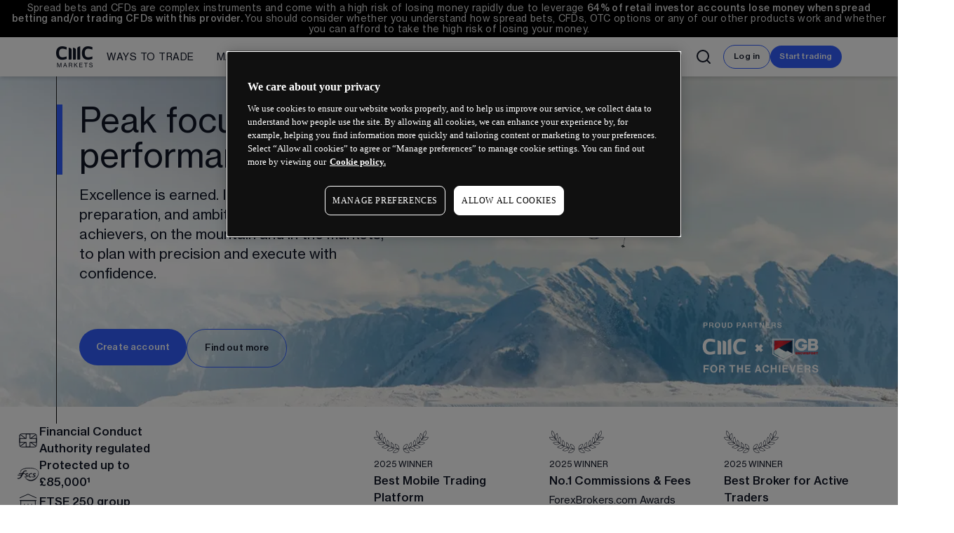

--- FILE ---
content_type: text/html; charset=utf-8
request_url: https://www.cmcmarkets.com/en-gb
body_size: 80285
content:
<!DOCTYPE html><html lang="en-gb" dir="ltr"><head><meta charSet="utf-8"/><meta name="viewport" content="width=device-width"/><title>Spread Betting, CFDs &amp; Forex | Online Trading | CMC Markets</title><meta name="robots" content="index,follow"/><meta name="description" content="Spread bet &amp; trade CFDs with CMC Markets, a leading global provider with 35+ years&#x27; experience. Trade on thousands of financial instruments, across FX, indices, commodities, shares &amp; more."/><meta property="og:title" content="Spread Betting, CFDs &amp; Forex | Online Trading | CMC Markets"/><meta property="og:description" content="Spread bet &amp; trade CFDs with CMC Markets, a leading global provider with 35+ years&#x27; experience. Trade on thousands of financial instruments, across FX, indices, commodities, shares &amp; more."/><meta property="og:url" content="https://www.cmcmarkets.com/en-gb"/><meta property="og:image" content="https://www.cmcmarkets.com/neptune/_next/image?url=https%3A%2F%2Fimages.ctfassets.net%2Fvl2kvsmutclx%2Fz9O6jwLwYyUydPECdm1mT%2F3f90779246b877489e1bf268cd07cd30%2Fcmc-markets-log.png&amp;w=1080&amp;q=75"/><meta property="og:image:width" content="424"/><meta property="og:image:height" content="240"/><meta property="og:site_name" content="CMC Markets"/><link rel="canonical" href="https://www.cmcmarkets.com/en-gb"/><meta name="twitter:card" content="summary"/><meta name="twitter:creator" content="@cmcmarkets"/><meta name="twitter:site" content="@cmcmarkets"/><link rel="preload" as="image" imageSrcSet="/neptune/_next/image?url=https%3A%2F%2Fimages.ctfassets.net%2Fvl2kvsmutclx%2F6YGNaApNSmhKDaqI6Ay5gu%2F58eaade98f9a57f8b8cc75eddc30e965%2FGroup_237993.png&amp;w=16&amp;q=75 16w, /neptune/_next/image?url=https%3A%2F%2Fimages.ctfassets.net%2Fvl2kvsmutclx%2F6YGNaApNSmhKDaqI6Ay5gu%2F58eaade98f9a57f8b8cc75eddc30e965%2FGroup_237993.png&amp;w=32&amp;q=75 32w, /neptune/_next/image?url=https%3A%2F%2Fimages.ctfassets.net%2Fvl2kvsmutclx%2F6YGNaApNSmhKDaqI6Ay5gu%2F58eaade98f9a57f8b8cc75eddc30e965%2FGroup_237993.png&amp;w=48&amp;q=75 48w, /neptune/_next/image?url=https%3A%2F%2Fimages.ctfassets.net%2Fvl2kvsmutclx%2F6YGNaApNSmhKDaqI6Ay5gu%2F58eaade98f9a57f8b8cc75eddc30e965%2FGroup_237993.png&amp;w=64&amp;q=75 64w, /neptune/_next/image?url=https%3A%2F%2Fimages.ctfassets.net%2Fvl2kvsmutclx%2F6YGNaApNSmhKDaqI6Ay5gu%2F58eaade98f9a57f8b8cc75eddc30e965%2FGroup_237993.png&amp;w=96&amp;q=75 96w, /neptune/_next/image?url=https%3A%2F%2Fimages.ctfassets.net%2Fvl2kvsmutclx%2F6YGNaApNSmhKDaqI6Ay5gu%2F58eaade98f9a57f8b8cc75eddc30e965%2FGroup_237993.png&amp;w=128&amp;q=75 128w, /neptune/_next/image?url=https%3A%2F%2Fimages.ctfassets.net%2Fvl2kvsmutclx%2F6YGNaApNSmhKDaqI6Ay5gu%2F58eaade98f9a57f8b8cc75eddc30e965%2FGroup_237993.png&amp;w=256&amp;q=75 256w, /neptune/_next/image?url=https%3A%2F%2Fimages.ctfassets.net%2Fvl2kvsmutclx%2F6YGNaApNSmhKDaqI6Ay5gu%2F58eaade98f9a57f8b8cc75eddc30e965%2FGroup_237993.png&amp;w=384&amp;q=75 384w, /neptune/_next/image?url=https%3A%2F%2Fimages.ctfassets.net%2Fvl2kvsmutclx%2F6YGNaApNSmhKDaqI6Ay5gu%2F58eaade98f9a57f8b8cc75eddc30e965%2FGroup_237993.png&amp;w=640&amp;q=75 640w, /neptune/_next/image?url=https%3A%2F%2Fimages.ctfassets.net%2Fvl2kvsmutclx%2F6YGNaApNSmhKDaqI6Ay5gu%2F58eaade98f9a57f8b8cc75eddc30e965%2FGroup_237993.png&amp;w=750&amp;q=75 750w, /neptune/_next/image?url=https%3A%2F%2Fimages.ctfassets.net%2Fvl2kvsmutclx%2F6YGNaApNSmhKDaqI6Ay5gu%2F58eaade98f9a57f8b8cc75eddc30e965%2FGroup_237993.png&amp;w=828&amp;q=75 828w, /neptune/_next/image?url=https%3A%2F%2Fimages.ctfassets.net%2Fvl2kvsmutclx%2F6YGNaApNSmhKDaqI6Ay5gu%2F58eaade98f9a57f8b8cc75eddc30e965%2FGroup_237993.png&amp;w=1080&amp;q=75 1080w, /neptune/_next/image?url=https%3A%2F%2Fimages.ctfassets.net%2Fvl2kvsmutclx%2F6YGNaApNSmhKDaqI6Ay5gu%2F58eaade98f9a57f8b8cc75eddc30e965%2FGroup_237993.png&amp;w=1200&amp;q=75 1200w, /neptune/_next/image?url=https%3A%2F%2Fimages.ctfassets.net%2Fvl2kvsmutclx%2F6YGNaApNSmhKDaqI6Ay5gu%2F58eaade98f9a57f8b8cc75eddc30e965%2FGroup_237993.png&amp;w=1920&amp;q=75 1920w, /neptune/_next/image?url=https%3A%2F%2Fimages.ctfassets.net%2Fvl2kvsmutclx%2F6YGNaApNSmhKDaqI6Ay5gu%2F58eaade98f9a57f8b8cc75eddc30e965%2FGroup_237993.png&amp;w=2048&amp;q=75 2048w, /neptune/_next/image?url=https%3A%2F%2Fimages.ctfassets.net%2Fvl2kvsmutclx%2F6YGNaApNSmhKDaqI6Ay5gu%2F58eaade98f9a57f8b8cc75eddc30e965%2FGroup_237993.png&amp;w=3840&amp;q=75 3840w" imageSizes="100%" fetchpriority="high"/><script type="application/ld+json">{"@context":"https://schema.org","@type":"Organization","actionableFeedbackPolicy":"https://www.cmcmarkets.com/en-gb/important-information","awards":["2023 WINNER No.1 Web Platform ForexBrokers.com Awards","2022 WINNER Best Mobile Trading Platform ADVFN International Financial Awards","2022 WINNER Best CFD Provider Online Money Awards"],"brand":{"id":"https://www.cmcmarkets.com/en-gb","type":"organization","logo":"https://www.cmcmarkets.com/neptune/_next/image?url=https%3A%2F%2Fimages.ctfassets.net%2Fvl2kvsmutclx%2Fz9O6jwLwYyUydPECdm1mT%2F3f90779246b877489e1bf268cd07cd30%2Fcmc-markets-log.png&amp;w=1080&amp;q=75","name":"CMC Markets","description":"Spread bet &amp; trade CFDs with CMC Markets, a leading global provider with 35+ years&apos; experience. Trade on thousands of financial instruments, across FX, indices, commodities, shares &amp; more.","sameAs":["https://www.facebook.com/cmcmarkets.uk/","https://uk.linkedin.com/company/cmc-markets","https://en.wikipedia.org/wiki/CMC_Markets","https://x.com/CMCMarkets","https://www.youtube.com/user/CMCMarketsPLC"]},"description":"Spread bet and trade CFDs with CMC Markets, a leading global provider with 30 years&apos; experience. Trade on thousands of financial instruments, across FX, indices, commodities, shares, ETFs &amp; treasuries.","foundingDate":"1989","knowsAbout":["Indices","Forex","Commodities","Shares","ETFs","Treasuries","Share Baskets","CFD Trading","Spread Betting","Options Trading"],"legalName":"CMC Markets UK plc","logo":"https://www.cmcmarkets.com/neptune/_next/image?url=https%3A%2F%2Fimages.ctfassets.net%2Fvl2kvsmutclx%2Fz9O6jwLwYyUydPECdm1mT%2F3f90779246b877489e1bf268cd07cd30%2Fcmc-markets-log.png&amp;w=1080&amp;q=75","name":"CMC Markets","sameAs":["https://www.facebook.com/cmcmarkets.uk/","https://uk.linkedin.com/company/cmc-markets","https://en.wikipedia.org/wiki/CMC_Markets","https://x.com/CMCMarkets","https://www.youtube.com/user/CMCMarketsPLC"],"url":"https://www.cmcmarkets.com/en-gb","address":{"@type":"PostalAddress","addressCountry":"GB","addressLocality":"London","postalCode":"EC3A 7BX","streetAddress":"CMC Markets, 133 Houndsditch"},"contactPoint":[{"@type":"ContactPoint","contactType":"Client Support","email":"clientmanagement@cmcmarkets.co.uk","telephone":"020 7170 8200"}]}</script><script type="application/ld+json">{"@context":"https://schema.org","@type":"WebPage","@id":"https://www.cmcmarkets.com/en-gb","copyrightYear":"2026","description":"Spread bet &amp; trade CFDs with CMC Markets, a leading global provider with 35+ years&apos; experience. Trade on thousands of financial instruments, across FX, indices, commodities, shares &amp; more.","name":"Spread Betting, CFDs &amp; Forex | Online Trading | CMC Markets","publisher":{"type":"organization","name":"CMC Markets"},"url":"https://www.cmcmarkets.com/en-gb"}</script><meta name="next-head-count" content="19"/><meta name="neptune" content="true"/><meta build-id="zdefvnop7j" built="Thu, 08/01/2026, 11:37:48"/><meta page-id="jvts7eco7or" deployed="Thu, 15/01/2026, 16:05:09"/><link rel="icon" href="https://cdn.cmcmarkets.com/neptune/images/favicon-azure-transparent.svg"/><link rel="icon" type="image/png" sizes="48x48" href="https://cdn.cmcmarkets.com/neptune/images/cmc-favicon-48x48.png"/><link rel="shortcut icon" href="https://cdn.cmcmarkets.com/neptune/images/cmc-favicon.ico"/><link rel="icon" type="image/png" sizes="96x96" href="https://cdn.cmcmarkets.com/neptune/images/cmc-favicon-96x96.png"/><link rel="apple-touch-icon" sizes="180x180" href="https://cdn.cmcmarkets.com/neptune/images/cmc-apple-touch-icon.png"/><input type="hidden" id="websiteUrl" value="en-gb"/><link rel="preload" href="/neptune/_next/static/media/b86eacc01b13dc45-s.p.woff2" as="font" type="font/woff2" crossorigin="anonymous" data-next-font="size-adjust"/><link rel="preload" href="/neptune/_next/static/media/7e4f33f5db06be17-s.p.woff2" as="font" type="font/woff2" crossorigin="anonymous" data-next-font="size-adjust"/><link rel="preload" href="/neptune/_next/static/media/655ec31d7f8ae60e-s.p.woff2" as="font" type="font/woff2" crossorigin="anonymous" data-next-font="size-adjust"/><link rel="preload" href="/neptune/_next/static/media/7a93b1502d4060c1-s.p.woff2" as="font" type="font/woff2" crossorigin="anonymous" data-next-font="size-adjust"/><link rel="preload" href="/neptune/_next/static/media/d69deef60569e4b3-s.p.woff2" as="font" type="font/woff2" crossorigin="anonymous" data-next-font="size-adjust"/><link rel="preload" href="/neptune/_next/static/media/acbcc3ee9bbca60e-s.p.woff2" as="font" type="font/woff2" crossorigin="anonymous" data-next-font="size-adjust"/><link rel="preload" href="/neptune/_next/static/css/6441d3e524650ca5.css" as="style"/><link rel="stylesheet" href="/neptune/_next/static/css/6441d3e524650ca5.css" data-n-g=""/><noscript data-n-css=""></noscript><script defer="" nomodule="" src="/neptune/_next/static/chunks/polyfills-42372ed130431b0a.js"></script><script src="https://cdn.cmcmarkets.com/global/scripts/big-script/latest/cookies.js" id="cookies" data-language="en" data-region="gb" type="module" data-nscript="beforeInteractive"></script><script type="text/javascript" src="/neptune-public/js/hide-menu-and-footer.js" id="hide-menu-footer" defer="" data-nscript="beforeInteractive"></script><script defer="" src="/neptune/_next/static/chunks/60677.0270ac605aea578c.js"></script><script defer="" src="/neptune/_next/static/chunks/7456.5a2687399f1a69c4.js"></script><script defer="" src="/neptune/_next/static/chunks/48327.3b5436bbb78c2a0e.js"></script><script defer="" src="/neptune/_next/static/chunks/26036.0dd9127c70d14198.js"></script><script defer="" src="/neptune/_next/static/chunks/41719.85ca3cb5348640a1.js"></script><script defer="" src="/neptune/_next/static/chunks/11647.3aa0ca04ee6b1c0b.js"></script><script src="/neptune/_next/static/chunks/webpack-ddc9506b5a1970ad.js" defer=""></script><script src="/neptune/_next/static/chunks/main-ca02dfc8c6e971f5.js" defer=""></script><script src="/neptune/_next/static/chunks/pages/_app-22b6b1842f121393.js" defer=""></script><script src="/neptune/_next/static/chunks/93583-d3fc2f961a0c1ebf.js" defer=""></script><script src="/neptune/_next/static/chunks/15352-0aa9becf870fceff.js" defer=""></script><script src="/neptune/_next/static/chunks/pages/%5Blocale%5D-af7596d5538ced48.js" defer=""></script><script src="/neptune/_next/static/neptune/_buildManifest.js" defer=""></script><script src="/neptune/_next/static/neptune/_ssgManifest.js" defer=""></script></head><body class=" menu-with-search" data-brand="retail" data-theme="light-hard"><div id="__next"><main class="__className_12cc22 __className_c5c0e6"><header class="__className_12cc22 __className_c5c0e6"><nav id="site-search" class="overflow-y-visible" data-name="Retail Main Menu"><div id="risk-warning" class="risk-warning flex items-center justify-center sticky z-30 bg-black px-0.5 pt-0.5 pb-[0.5px] text-white-85 lg:px-4 lg:py-1 [&amp;_p]:mb-1" data-nosnippet="true"><div class="rich-text relative gap-2 text-inherit text-center h-min max-h-min text-[10px] leading-[0.85rem] md:text-[12.5px] xl:text-[13.5px] lg:leading-[0.95rem]"><span>Spread bets and CFDs are complex instruments and come with a high risk of losing money rapidly due to leverage <span component-name="nDid" component-id="5xoXBVNxg1NfvUz8tjMcZk" component-display="inline" data-server-side="true" class="n-did relative inline max-w-fit group max-h-min level-undefined"><span><b>64%</b></span></span><b> of retail investor accounts lose money when spread betting and/or trading CFDs with this provider. </b>You should consider whether you understand how spread bets, CFDs, OTC options or any of our other products work and whether you can afford to take the high risk of losing your money.</span></div></div><div id="mega-menu-search" class="n-megamenu-search pointer-events-auto hidden flex-col lg:flex bg-white shadow-md" style="width:100%"><div class="main-xl-container relative col-span-5 row-span-1 row-end-1 grid h-full w-full grid-cols-1 grid-rows-1 justify-between py-2 transition-all duration-500 ease-linear px-6 xl:px-20"><div class="z-10 opacity-100  col-span-1 col-start-1 row-span-1 row-start-1 flex h-full items-center gap-x-3 transition-opacity duration-1000 ease-in-out lg:flex-row lg:justify-between "><div class="relative flex h-full w-full gap-x-3 lg:flex-row lg:items-center"><div class="flex min-h-10 w-min min-w-14 items-center gap-x-2 lg:w-auto lg:px-0 lg:pb-0"><a class="h-full" href="/en-gb"><img alt="CMC Markets Logo" loading="lazy" width="424" height="240" decoding="async" data-nimg="1" class="max-h-[30px] w-auto" style="color:transparent" srcSet="/neptune/_next/image?url=https%3A%2F%2Fimages.ctfassets.net%2Fvl2kvsmutclx%2Fz9O6jwLwYyUydPECdm1mT%2F3f90779246b877489e1bf268cd07cd30%2Fcmc-markets-log.png&amp;w=640&amp;q=75 1x, /neptune/_next/image?url=https%3A%2F%2Fimages.ctfassets.net%2Fvl2kvsmutclx%2Fz9O6jwLwYyUydPECdm1mT%2F3f90779246b877489e1bf268cd07cd30%2Fcmc-markets-log.png&amp;w=1080&amp;q=75 2x" src="/neptune/_next/image?url=https%3A%2F%2Fimages.ctfassets.net%2Fvl2kvsmutclx%2Fz9O6jwLwYyUydPECdm1mT%2F3f90779246b877489e1bf268cd07cd30%2Fcmc-markets-log.png&amp;w=1080&amp;q=75"/></a></div><div id="menu-variable-width" class="relative flex [-ms-overflow-style:none]  [scrollbar-width:none]  lg:items-center [&amp;::-webkit-scrollbar]:hidden
            xl:me-0
           "><div class="first-level-container group relative transition-all duration-500 ease-linear"><a class="first-level h-full whitespace-nowrap false" href="/en-gb/compare-trading-accounts"><span class="relative h-full text-sm">Ways to trade</span></a><div class="second-level-container hidden shadow-lg group-hover:flex"><div class="second-level-top-spacer my-2"></div><ul class="second-level-container-list space-y-0 whitespace-nowrap bg-white"><li class="second-level-label text-xxs uppercase text-navy-20">Retail Trading</li><a class="second-level whitespace-nowrap false" href="/en-gb/equities">Equities trading</a><a class="second-level whitespace-nowrap false" href="/en-gb/spread-betting">Spread betting</a><a class="second-level whitespace-nowrap false" href="/en-gb/cfd-trading">CFD trading</a><a class="second-level whitespace-nowrap false" href="/en-gb/options-trading">Options trading</a><a class="second-level whitespace-nowrap false" href="/en-gb/alpha">Alpha</a><a class="second-level whitespace-nowrap false" href="/en-gb/price-plus">Price+</a><a class="second-level whitespace-nowrap false" href="/en-gb/forex/forex-active-trading">FX Active</a><a class="second-level whitespace-nowrap false" href="/en-gb/compare-trading-accounts">Account comparison</a><a class="second-level whitespace-nowrap false" href="/en-gb/trading-costs">Trading costs</a><li class="second-level-label text-xxs uppercase text-navy-20">Professional trading</li><a class="second-level whitespace-nowrap false" href="/en-gb/pro">CMC Pro</a><a class="second-level whitespace-nowrap false" href="https://www.cmcmarkets.com/en-gb/spectre" target="_blank" rel="noopener noreferrer">CMC Spectre</a><a class="second-level whitespace-nowrap false" href="https://www.cmcmarkets.com/en/connect" target="_blank" rel="noopener noreferrer">Institutional</a></ul></div></div><div class="first-level-container group relative transition-all duration-500 ease-linear"><a class="first-level h-full whitespace-nowrap false" href="/en-gb/markets"><span class="relative h-full text-sm">Markets</span></a><div class="second-level-container hidden shadow-lg group-hover:flex"><div class="second-level-top-spacer my-2"></div><ul class="second-level-container-list space-y-0 whitespace-nowrap bg-white"><a class="second-level whitespace-nowrap false" href="/en-gb/indices">Indices</a><a class="second-level whitespace-nowrap false" href="/en-gb/forex">Forex</a><a class="second-level whitespace-nowrap false" href="/en-gb/commodities">Commodities</a><a class="second-level whitespace-nowrap false" href="/en-gb/shares">Shares</a><a class="second-level whitespace-nowrap false" href="/en-gb/etfs">ETFs</a><a class="second-level whitespace-nowrap false" href="/en-gb/bonds">Bonds</a><a class="second-level whitespace-nowrap false" href="/en-gb/share-baskets">Share baskets</a><a class="second-level whitespace-nowrap false" href="/en-gb/markets">See all markets</a></ul></div></div><div class="first-level-container group relative transition-all duration-500 ease-linear"><a class="first-level h-full whitespace-nowrap false" href="/en-gb/trading-platforms"><span class="relative h-full text-sm">Platforms</span></a><div class="second-level-container hidden shadow-lg group-hover:flex"><div class="second-level-top-spacer my-2"></div><ul class="second-level-container-list space-y-0 whitespace-nowrap bg-white"><a class="second-level whitespace-nowrap false" href="/en-gb/trading-platforms/web-trading-platform">Web platform</a><a class="second-level whitespace-nowrap false" href="/en-gb/trading-platforms/mobile-trading-app">CMC mobile app</a><a class="second-level whitespace-nowrap false" href="/en-gb/trading-platforms/metatrader-4">MetaTrader 4</a><a class="second-level whitespace-nowrap false" href="/en-gb/trading-platforms/tradingview">TradingView</a><a class="second-level whitespace-nowrap false" href="/en-gb/trading-platforms">See all platforms</a></ul></div></div><div class="first-level-container group relative transition-all duration-500 ease-linear"><a class="first-level h-full whitespace-nowrap false" href="/en-gb/learn"><span class="relative h-full text-sm">Learn</span></a><div class="second-level-container hidden shadow-lg group-hover:flex"><div class="second-level-top-spacer my-2"></div><ul class="second-level-container-list space-y-0 whitespace-nowrap bg-white"><a class="second-level whitespace-nowrap false" href="/en-gb/learn">Learn hub</a><a class="second-level whitespace-nowrap false" href="/en-gb/news-and-analysis">News &amp; analysis</a></ul></div></div><div class="first-level-container group relative transition-all duration-500 ease-linear"><a class="first-level h-full whitespace-nowrap false" href="/en-gb/about-us"><span class="relative h-full text-sm">About us</span></a><div class="second-level-container hidden shadow-lg group-hover:flex"><div class="second-level-top-spacer my-2"></div><ul class="second-level-container-list space-y-0 whitespace-nowrap bg-white"><a class="second-level whitespace-nowrap false" href="/en-gb/about-us">About us</a><a class="second-level whitespace-nowrap false" href="https://www.cmcmarkets.com/group" target="_blank" rel="noopener noreferrer">Group</a><a class="second-level whitespace-nowrap false" href="https://www.cmcmarkets.com/group/careers" target="_blank" rel="noopener noreferrer">CMC careers</a><a class="second-level whitespace-nowrap false" href="/en-gb/support">Support</a><a class="second-level whitespace-nowrap false" href="/en-gb/contact-us">Contact us</a></ul></div></div></div></div><div class="flex items-center"><svg xmlns="http://www.w3.org/2000/svg" width="24" height="24" viewBox="0 0 24 24" fill="none" stroke="currentColor" stroke-width="2" stroke-linecap="round" stroke-linejoin="round" class="lucide lucide-search hover:cursor-pointer xl:mr-4 "><circle cx="11" cy="11" r="8"></circle><path d="m21 21-4.3-4.3"></path></svg></div><span id="btn-login" class="relative n-button"><a class="btn btn-secondary btn-sm" aria-label="Log in" tabindex="0" data-anchor-type="button" data-onelink-exclude="true" href="/en-gb/login"><span class="">Log in</span></a></span><span id="btn-account" class="relative n-button"><a class="btn btn-primary btn-sm" aria-label="Start trading" tabindex="0" data-onboarding-type="Live CFD" href="https://signup.cmcmarkets.com/#/emailRegistration?jid=gb1&amp;amp;lsrc=1" target="_blank" rel="noopener noreferrer"><span class="">Start trading</span></a></span></div><div class="opacity-0 search-panel col-span-1  col-start-1 row-span-1 row-start-1 mx-auto flex h-10 w-full items-center gap-x-4" style="width:100%"><div class="z-[40]  flex w-full lg:min-w-[250px]"><div style="width:100%" class="glass-blur-container mx-auto rounded-lg
          
          
      "></div><div class="flex w-full items-center rounded-2xl  bg-transparent"><div class="flex w-full flex-row items-center"><div class="flex h-full w-[26px] items-center"></div><input placeholder="" class="z-[3] ml-0.5 h-full w-full  border-solid bg-transparent pr-4 placeholder:text-sm placeholder:text-gray-800 focus:outline-none lg:pr-4" type="text" id="search-input" value=""/><div class="flex h-[26px] w-[26px] items-center"></div><div class=" absolute left-0 top-[57px] mx-auto  w-full text-black  lg:left-1/2 lg:top-[56px]  lg:-translate-x-1/2" style="width:100%"></div></div></div></div><div class="flex"> <svg xmlns="http://www.w3.org/2000/svg" width="24" height="24" viewBox="0 0 24 24" fill="none" stroke="currentColor" stroke-width="2" stroke-linecap="round" stroke-linejoin="round" class="lucide lucide-x z-50 hover:cursor-pointer"><path d="M18 6 6 18"></path><path d="m6 6 12 12"></path></svg></div></div><div class="glass-blur-container
                

                "></div></div></div><div id="mega-menu-mobile-search" class="p-2 lg:hidden"><div class=" opacity-0 top-0  opacity-100
          
          shadow-md n-megamenu-mobile-search glass-menu relative  flex w-auto max-w-[100vw] flex-col  rounded-lg lg:hidden  "><div class="h-[57px]  relative flex items-center gap-x-4 px-[22px] pb-[13.69px] pt-[14.69px] lg:h-10"><div class="z-[40]  flex w-full lg:min-w-[250px]"><div style="width:100%" class="glass-blur-container mx-auto rounded-lg
          
          
      "></div><div class="flex w-full items-center rounded-2xl  bg-transparent"><div class="flex w-full flex-row items-center"><div class="flex h-full w-[26px] items-center"></div><input placeholder="" class="z-[3] ml-0.5 h-full w-full  border-solid bg-transparent pr-4 placeholder:text-sm placeholder:text-gray-800 focus:outline-none lg:pr-4" type="text" id="search-input" value=""/><div class="flex h-[26px] w-[26px] items-center"></div><div class=" absolute left-0 top-[57px] mx-auto  w-full text-black  lg:left-1/2 lg:top-[56px]  lg:-translate-x-1/2" style="width:100%"></div></div></div></div><svg xmlns="http://www.w3.org/2000/svg" width="24" height="24" viewBox="0 0 24 24" fill="none" stroke="currentColor" stroke-width="2" stroke-linecap="round" stroke-linejoin="round" class="lucide lucide-x z-50 w-[27px] hover:cursor-pointer"><path d="M18 6 6 18"></path><path d="m6 6 12 12"></path></svg></div></div></div></nav><div class="fixed bottom-0 left-0 right-0 top-0 z-[8] h-[100vh] w-[100vw] bg-[#0003] backdrop-blur-sm transition-opacity duration-200 ease-out pointer-events-none  opacity-0"></div><div id="mega-menu-fixed-login" class="n-megamenu-fixed-search fixed z-50  flex gap-x-1  transition-all duration-500 ease-linear bottom-1  opacity-100"><span id="" class="relative n-button"><a class="btn btn-secondary btn-sm" aria-label="Log in" tabindex="0" data-anchor-type="button" data-onelink-exclude="true" href="/en-gb/login"><span class="">Log in</span></a></span><span class="relative n-button"><a class="btn btn-primary btn-sm" aria-label="Start trading" tabindex="0" data-onboarding-type="Live CFD" href="https://signup.cmcmarkets.com/#/emailRegistration?jid=gb1&amp;amp;lsrc=1" target="_blank" rel="noopener noreferrer"><span class="">Start trading</span></a></span></div></header><section class="relative" component-name="nBanner" component-id="2fL9w2ODIbJyM1bCbYhpvI" role="region" data-theme="blur"><div class="Module n-banner n-banner-view-horizontal vertical-spacing-xs"><div class="n-banner-full-bg"><div class="image-wrapper tint-none" role="img" aria-label=""><img alt="" fetchpriority="high" width="1294" height="600" decoding="async" data-nimg="1" class="h-full w-full object-cover n-banner-cover forced-contain" style="color:transparent" sizes="100%" srcSet="/neptune/_next/image?url=https%3A%2F%2Fimages.ctfassets.net%2Fvl2kvsmutclx%2F6YGNaApNSmhKDaqI6Ay5gu%2F58eaade98f9a57f8b8cc75eddc30e965%2FGroup_237993.png&amp;w=16&amp;q=75 16w, /neptune/_next/image?url=https%3A%2F%2Fimages.ctfassets.net%2Fvl2kvsmutclx%2F6YGNaApNSmhKDaqI6Ay5gu%2F58eaade98f9a57f8b8cc75eddc30e965%2FGroup_237993.png&amp;w=32&amp;q=75 32w, /neptune/_next/image?url=https%3A%2F%2Fimages.ctfassets.net%2Fvl2kvsmutclx%2F6YGNaApNSmhKDaqI6Ay5gu%2F58eaade98f9a57f8b8cc75eddc30e965%2FGroup_237993.png&amp;w=48&amp;q=75 48w, /neptune/_next/image?url=https%3A%2F%2Fimages.ctfassets.net%2Fvl2kvsmutclx%2F6YGNaApNSmhKDaqI6Ay5gu%2F58eaade98f9a57f8b8cc75eddc30e965%2FGroup_237993.png&amp;w=64&amp;q=75 64w, /neptune/_next/image?url=https%3A%2F%2Fimages.ctfassets.net%2Fvl2kvsmutclx%2F6YGNaApNSmhKDaqI6Ay5gu%2F58eaade98f9a57f8b8cc75eddc30e965%2FGroup_237993.png&amp;w=96&amp;q=75 96w, /neptune/_next/image?url=https%3A%2F%2Fimages.ctfassets.net%2Fvl2kvsmutclx%2F6YGNaApNSmhKDaqI6Ay5gu%2F58eaade98f9a57f8b8cc75eddc30e965%2FGroup_237993.png&amp;w=128&amp;q=75 128w, /neptune/_next/image?url=https%3A%2F%2Fimages.ctfassets.net%2Fvl2kvsmutclx%2F6YGNaApNSmhKDaqI6Ay5gu%2F58eaade98f9a57f8b8cc75eddc30e965%2FGroup_237993.png&amp;w=256&amp;q=75 256w, /neptune/_next/image?url=https%3A%2F%2Fimages.ctfassets.net%2Fvl2kvsmutclx%2F6YGNaApNSmhKDaqI6Ay5gu%2F58eaade98f9a57f8b8cc75eddc30e965%2FGroup_237993.png&amp;w=384&amp;q=75 384w, /neptune/_next/image?url=https%3A%2F%2Fimages.ctfassets.net%2Fvl2kvsmutclx%2F6YGNaApNSmhKDaqI6Ay5gu%2F58eaade98f9a57f8b8cc75eddc30e965%2FGroup_237993.png&amp;w=640&amp;q=75 640w, /neptune/_next/image?url=https%3A%2F%2Fimages.ctfassets.net%2Fvl2kvsmutclx%2F6YGNaApNSmhKDaqI6Ay5gu%2F58eaade98f9a57f8b8cc75eddc30e965%2FGroup_237993.png&amp;w=750&amp;q=75 750w, /neptune/_next/image?url=https%3A%2F%2Fimages.ctfassets.net%2Fvl2kvsmutclx%2F6YGNaApNSmhKDaqI6Ay5gu%2F58eaade98f9a57f8b8cc75eddc30e965%2FGroup_237993.png&amp;w=828&amp;q=75 828w, /neptune/_next/image?url=https%3A%2F%2Fimages.ctfassets.net%2Fvl2kvsmutclx%2F6YGNaApNSmhKDaqI6Ay5gu%2F58eaade98f9a57f8b8cc75eddc30e965%2FGroup_237993.png&amp;w=1080&amp;q=75 1080w, /neptune/_next/image?url=https%3A%2F%2Fimages.ctfassets.net%2Fvl2kvsmutclx%2F6YGNaApNSmhKDaqI6Ay5gu%2F58eaade98f9a57f8b8cc75eddc30e965%2FGroup_237993.png&amp;w=1200&amp;q=75 1200w, /neptune/_next/image?url=https%3A%2F%2Fimages.ctfassets.net%2Fvl2kvsmutclx%2F6YGNaApNSmhKDaqI6Ay5gu%2F58eaade98f9a57f8b8cc75eddc30e965%2FGroup_237993.png&amp;w=1920&amp;q=75 1920w, /neptune/_next/image?url=https%3A%2F%2Fimages.ctfassets.net%2Fvl2kvsmutclx%2F6YGNaApNSmhKDaqI6Ay5gu%2F58eaade98f9a57f8b8cc75eddc30e965%2FGroup_237993.png&amp;w=2048&amp;q=75 2048w, /neptune/_next/image?url=https%3A%2F%2Fimages.ctfassets.net%2Fvl2kvsmutclx%2F6YGNaApNSmhKDaqI6Ay5gu%2F58eaade98f9a57f8b8cc75eddc30e965%2FGroup_237993.png&amp;w=3840&amp;q=75 3840w" src="/neptune/_next/image?url=https%3A%2F%2Fimages.ctfassets.net%2Fvl2kvsmutclx%2F6YGNaApNSmhKDaqI6Ay5gu%2F58eaade98f9a57f8b8cc75eddc30e965%2FGroup_237993.png&amp;w=3840&amp;q=75"/></div></div><div class="lines-container hide-via-parent"><div class="relative h-full w-full"><div class="lines"><div class="left"></div><div class="hidden"></div></div></div></div><div class="relative z-[2] h-full"><div class="n-banner-slot-container h-full n-banner-slot-container grid-rows-2"><div data-theme="transparent-light" class="grid-center-parent n-banner-slot n-banner-slot-1 h-full"><div class="n-banner-slot-1-bg-container"></div><div class="n-banner-slot-content n-banner-slot-1-content relative"><div component-name="nTitle" component-id="3l1KD7qGrkCoNWnH4HwG7u" class="n-title n-title-left n-title-direction-column" aria-labelledby="title-heading-3l1KD7qGrkCoNWnH4HwG7u" aria-describedby="title-desc-3l1KD7qGrkCoNWnH4HwG7u" role="region" data-theme="transparent-light"><div><div class="n-title-text accent-border-azure-100"><h1 class="headline-xl mb-1 md:mb-2 xl:mb-4 2xl:mb-7" id="title-heading-3l1KD7qGrkCoNWnH4HwG7u">Peak focus. Peak performance.</h1></div></div><div><div class="n-title-description text-xl" id="title-desc-3l1KD7qGrkCoNWnH4HwG7u"><div class="rich-text relative gap-2 text-inherit text-md text-start"><p>Excellence is earned. It’s the result of discipline, preparation, and ambition. We empower achievers, on the mountain and in the markets, to plan with precision and execute with confidence.</p><span></span><p></p><p></p></div></div><div class="n-title-buttons"><span class="relative n-button"><a class="btn btn-primary btn-md" aria-label="Create account" tabindex="0" target="_blank" rel="noopener noreferrer" data-onboarding-type="Live CFD" href="https://signup.cmcmarkets.com/#/emailRegistration?jid=gb1&amp;amp;lsrc=1"><span class="">Create account</span></a></span><span class="relative n-button"><a class="btn btn-secondary btn-md" aria-label="Find out more" tabindex="0" data-anchor-type="button" href="https://www.cmcmarkets.com/group/for-the-achievers" target="_blank" rel="noopener noreferrer"><span class="">Find out more</span></a></span></div></div></div></div></div><div data-theme="white-90" class="grid-center-parent n-banner-slot n-banner-slot-2 h-full n-banner-slot-max-width-4xl"><div class="n-banner-slot-2-bg-container"></div><div class="n-banner-slot-content relative"><div component-name="nAssetWrapper" component-id="5JHi0qpPguPdFmZkwKIjki" theme="white-90" class="image-wrapper tint-none" role="img" aria-label="GB Snow sports homepage image"><img alt="GB Snow sports homepage image" loading="lazy" width="1663" height="1212" decoding="async" data-nimg="1" class="h-full w-full relative object-contain max-h-[550px]" style="color:transparent" sizes="100%" srcSet="/neptune/_next/image?url=https%3A%2F%2Fimages.ctfassets.net%2Fvl2kvsmutclx%2F6VnbbdQSZBABc33kAXikAF%2F5aa1ae9fc0cbddb8387924fa2de7a516%2FGroup_237992__2_.png&amp;w=16&amp;q=75 16w, /neptune/_next/image?url=https%3A%2F%2Fimages.ctfassets.net%2Fvl2kvsmutclx%2F6VnbbdQSZBABc33kAXikAF%2F5aa1ae9fc0cbddb8387924fa2de7a516%2FGroup_237992__2_.png&amp;w=32&amp;q=75 32w, /neptune/_next/image?url=https%3A%2F%2Fimages.ctfassets.net%2Fvl2kvsmutclx%2F6VnbbdQSZBABc33kAXikAF%2F5aa1ae9fc0cbddb8387924fa2de7a516%2FGroup_237992__2_.png&amp;w=48&amp;q=75 48w, /neptune/_next/image?url=https%3A%2F%2Fimages.ctfassets.net%2Fvl2kvsmutclx%2F6VnbbdQSZBABc33kAXikAF%2F5aa1ae9fc0cbddb8387924fa2de7a516%2FGroup_237992__2_.png&amp;w=64&amp;q=75 64w, /neptune/_next/image?url=https%3A%2F%2Fimages.ctfassets.net%2Fvl2kvsmutclx%2F6VnbbdQSZBABc33kAXikAF%2F5aa1ae9fc0cbddb8387924fa2de7a516%2FGroup_237992__2_.png&amp;w=96&amp;q=75 96w, /neptune/_next/image?url=https%3A%2F%2Fimages.ctfassets.net%2Fvl2kvsmutclx%2F6VnbbdQSZBABc33kAXikAF%2F5aa1ae9fc0cbddb8387924fa2de7a516%2FGroup_237992__2_.png&amp;w=128&amp;q=75 128w, /neptune/_next/image?url=https%3A%2F%2Fimages.ctfassets.net%2Fvl2kvsmutclx%2F6VnbbdQSZBABc33kAXikAF%2F5aa1ae9fc0cbddb8387924fa2de7a516%2FGroup_237992__2_.png&amp;w=256&amp;q=75 256w, /neptune/_next/image?url=https%3A%2F%2Fimages.ctfassets.net%2Fvl2kvsmutclx%2F6VnbbdQSZBABc33kAXikAF%2F5aa1ae9fc0cbddb8387924fa2de7a516%2FGroup_237992__2_.png&amp;w=384&amp;q=75 384w, /neptune/_next/image?url=https%3A%2F%2Fimages.ctfassets.net%2Fvl2kvsmutclx%2F6VnbbdQSZBABc33kAXikAF%2F5aa1ae9fc0cbddb8387924fa2de7a516%2FGroup_237992__2_.png&amp;w=640&amp;q=75 640w, /neptune/_next/image?url=https%3A%2F%2Fimages.ctfassets.net%2Fvl2kvsmutclx%2F6VnbbdQSZBABc33kAXikAF%2F5aa1ae9fc0cbddb8387924fa2de7a516%2FGroup_237992__2_.png&amp;w=750&amp;q=75 750w, /neptune/_next/image?url=https%3A%2F%2Fimages.ctfassets.net%2Fvl2kvsmutclx%2F6VnbbdQSZBABc33kAXikAF%2F5aa1ae9fc0cbddb8387924fa2de7a516%2FGroup_237992__2_.png&amp;w=828&amp;q=75 828w, /neptune/_next/image?url=https%3A%2F%2Fimages.ctfassets.net%2Fvl2kvsmutclx%2F6VnbbdQSZBABc33kAXikAF%2F5aa1ae9fc0cbddb8387924fa2de7a516%2FGroup_237992__2_.png&amp;w=1080&amp;q=75 1080w, /neptune/_next/image?url=https%3A%2F%2Fimages.ctfassets.net%2Fvl2kvsmutclx%2F6VnbbdQSZBABc33kAXikAF%2F5aa1ae9fc0cbddb8387924fa2de7a516%2FGroup_237992__2_.png&amp;w=1200&amp;q=75 1200w, /neptune/_next/image?url=https%3A%2F%2Fimages.ctfassets.net%2Fvl2kvsmutclx%2F6VnbbdQSZBABc33kAXikAF%2F5aa1ae9fc0cbddb8387924fa2de7a516%2FGroup_237992__2_.png&amp;w=1920&amp;q=75 1920w, /neptune/_next/image?url=https%3A%2F%2Fimages.ctfassets.net%2Fvl2kvsmutclx%2F6VnbbdQSZBABc33kAXikAF%2F5aa1ae9fc0cbddb8387924fa2de7a516%2FGroup_237992__2_.png&amp;w=2048&amp;q=75 2048w, /neptune/_next/image?url=https%3A%2F%2Fimages.ctfassets.net%2Fvl2kvsmutclx%2F6VnbbdQSZBABc33kAXikAF%2F5aa1ae9fc0cbddb8387924fa2de7a516%2FGroup_237992__2_.png&amp;w=3840&amp;q=75 3840w" src="/neptune/_next/image?url=https%3A%2F%2Fimages.ctfassets.net%2Fvl2kvsmutclx%2F6VnbbdQSZBABc33kAXikAF%2F5aa1ae9fc0cbddb8387924fa2de7a516%2FGroup_237992__2_.png&amp;w=3840&amp;q=75"/></div></div></div></div></div></div></section><section class="Module n-section relative" data-theme="white-100" component-name="nSection" component-id="45BSMGD0Na2jIM2SuCKdF1" abovefold="false"><div class="n-section-bg pointer-events-none"></div><div class="lines-container hide-via-parent"><div class="relative h-full w-full"><div class="lines"><div class="left"></div><div class="hidden"></div></div></div></div><div class="n-section-wrapper n-section-grid main-section-y-xs"><div class="block w-full xl:px-6"><div component-name="nGrid" component-id="2lZB4jkJKFh5TIcV1HHQ2V" class="n-grid relative hidden w-full lg:grid n-grid-row-gap-md n-grid-col-gap-md" role="region"><div class="grid-container grid lg:grid-cols-5 n-grid-col-gap-md"><div component-name="nStack" component-id="6oftZ95EdgI9P9n1jxg5Us" class="relative h-min flex-1"><div class="flex h-full w-full flex-col gap-4"><div class="flex-1"><div component-name="nChip" component-id="4eyMfLc9kPsx5ljmra7Q3c" data-theme="white-100" class="n-chip n-chip-md flex-1" data-anchor-type="chip" role="status" aria-label="Financial Conduct Authority regulated"><img alt="FCA Regulated - Icon - Navy" loading="lazy" width="32" height="32" decoding="async" data-nimg="1" class="n-chip-icon" style="color:transparent" src="https://images.ctfassets.net/vl2kvsmutclx/1rPO1iP26x0aPb0D5sLSEi/b867f87bfd699020099fe0ce1609acea/common_FCA-navy.svg"/><span class="n-chip-titleslot"><div class="text-base font-semibold normal-case n-chip-title">Financial Conduct Authority regulated</div></span></div></div><div class="flex-1"><div component-name="nChip" component-id="64eOHc3E7ygbdYfcOZuVCT" data-theme="white-100" class="n-chip n-chip-md flex-1" data-anchor-type="chip" role="status" aria-label="Protected up to £85,000¹"><img alt="Accolades - FSCS Icon - Navy" loading="lazy" width="34" height="33" decoding="async" data-nimg="1" class="n-chip-icon" style="color:transparent" src="https://images.ctfassets.net/vl2kvsmutclx/3MYzRkeO467wuqbDrUrTN6/d19f9e3c456411c8d64a7849fef45bf0/common_FSCS-navy.svg"/><span class="n-chip-titleslot"><div class="text-base font-semibold normal-case n-chip-title">Protected up to £85,000¹</div></span></div></div><div class="flex-1"><div component-name="nChip" component-id="A7J4ZXPjSv2CfNjAaTapO" data-theme="white-100" class="n-chip n-chip-md flex-1" data-anchor-type="chip" role="status" aria-label="FTSE 250 group"><span class="accent-stroke"><svg width="32" height="33" class="n-chip-icon" viewBox="0 0 32 33" fill="none" xmlns="http://www.w3.org/2000/svg"><path d="M10.6667 19.5021V23.5021M16 19.5021V23.5021M21.3333 19.5021V23.5021M4 28.8354H28M4 14.1688H28M4 10.1688L16 4.83545L28 10.1688M5.33333 14.1688H26.6667V28.8354H5.33333V14.1688Z" stroke="#101626" stroke-linecap="round" stroke-linejoin="round"></path></svg></span><span class="n-chip-titleslot"><div class="text-base font-semibold normal-case n-chip-title">FTSE 250 group</div></span></div></div></div></div><div class="relative flex-1 hidden md:hidden lg:block" aria-hidden="true" tabindex="-1" component-name="nGridSpacer" component-id="3YjYunNt1rKGS9vyZrLmVW" theme="white-100"></div><div data-theme="white-100" class="n-tile n-tile-alignment-left n-tile-xs flex-1" role="region" component-name="nTile" component-id="6CwZ5m2BaNR4AjLHry9R2G"><div class="n-tile-iconslot accent-stroke mb-2"><svg class="accent-stroke-to-fill h-[32px] w-[78px]" width="78" height="32" viewBox="0 0 78 32" fill="none" xmlns="http://www.w3.org/2000/svg" stroke-width="none"><path style="stroke:none" fill="inherit" fill-rule="evenodd" clip-rule="evenodd" stroke="none" d="M73.9973 0.00965828C74.0732 0.0313852 74.1344 0.0876779 74.1623 0.161505C74.57 1.2387 74.8739 2.99522 74.4676 4.79003C74.0595 6.59344 72.9352 8.4265 70.5101 9.63241C70.2729 10.1084 70.0213 10.5722 69.7564 11.0239C71.4191 9.682 74.1134 8.56879 77.6867 9.5645C77.7577 9.58429 77.8164 9.63439 77.847 9.70144C77.8777 9.76848 77.8771 9.84562 77.8456 9.91225C77.3362 10.9889 76.2502 12.4387 74.6331 13.3013C73.0156 14.164 70.8872 14.4274 68.3267 13.1815C67.3088 14.5511 66.1632 15.7928 64.9295 16.9162C65.5384 16.6263 66.2188 16.373 66.9412 16.2069C68.6655 15.8103 70.6466 15.9073 72.4516 17.2079C72.5069 17.2477 72.5435 17.3083 72.553 17.3757C72.5625 17.4431 72.5442 17.5115 72.5021 17.5651C71.7889 18.4736 70.4579 19.6131 68.7665 20.084C67.0635 20.5581 65.0176 20.347 62.9147 18.5926C61.294 19.8264 59.5712 20.8883 57.8201 21.7961C58.8183 21.5729 60.0978 21.4117 61.4128 21.4803C63.1883 21.573 65.0661 22.0873 66.3874 23.4781C66.4375 23.5308 66.4621 23.6027 66.455 23.6751C66.4478 23.7474 66.4094 23.813 66.35 23.8548C65.3069 24.5883 63.5774 25.4031 61.7703 25.4502C59.9413 25.498 58.047 24.7562 56.739 22.4072C56.7284 22.3881 56.7204 22.3679 56.7151 22.3471C56.688 22.3601 56.6609 22.3731 56.6339 22.386C56.6119 22.3964 56.59 22.4069 56.5681 22.4173C54.5008 23.3986 52.4152 24.1749 50.4291 24.7744C50.3842 24.7965 50.3395 24.8177 50.2952 24.8381C52.395 24.3679 56.3964 24.534 58.9386 28.3861C58.9822 28.4521 58.992 28.5349 58.9649 28.6093C58.9378 28.6837 58.8771 28.7409 58.8012 28.7634C57.4658 29.1602 55.4051 29.4715 53.5642 29.1C52.6409 28.9137 51.7601 28.5529 51.0562 27.9324C50.3488 27.3089 49.8344 26.4354 49.6285 25.2523C49.6169 25.1857 49.6329 25.1201 49.6688 25.0678C49.626 25.0665 49.5838 25.0541 49.5464 25.0313C47.5676 25.5857 45.7088 25.9632 44.0921 26.193C48.4766 27.0856 50.2053 29.8739 50.513 31.3982C50.5266 31.4652 50.512 31.5348 50.4729 31.5909C50.4337 31.6469 50.3732 31.6845 50.3056 31.6948C47.173 32.1722 45.0766 31.3788 43.7383 30.1553C42.4152 28.9456 41.8615 27.3414 41.7554 26.2198C41.5504 25.3176 41.6004 23.8982 42.3854 22.5011C43.1797 21.0873 44.7138 19.7183 47.4431 18.923C47.5145 18.9022 47.5915 18.9142 47.6532 18.9559C47.7148 18.9977 47.7546 19.0646 47.7619 19.1387C47.8643 20.187 47.7015 21.8 46.8797 23.2581C46.3634 24.1742 45.5894 25.0239 44.4697 25.6314C45.9514 25.4018 47.6219 25.0504 49.3909 24.5556C48.9052 20.2292 51.6236 17.4675 53.0923 16.6075C53.1565 16.5699 53.2341 16.5628 53.3041 16.5882C53.374 16.6137 53.4289 16.6689 53.454 16.7389C54.3451 19.2276 53.9283 21.1463 53.0191 22.5277C52.7056 23.0039 52.3355 23.4136 51.9443 23.7597C53.3941 23.2603 54.8786 22.6658 56.3537 21.9656L56.4158 21.9361C54.6798 18.0045 56.9815 14.6948 58.3714 13.5142C58.4298 13.4646 58.5078 13.4445 58.5829 13.4597C58.658 13.4749 58.7219 13.5237 58.7565 13.5922C59.9652 15.9878 59.9261 17.9463 59.3568 19.425C59.1524 19.9561 58.8808 20.4219 58.578 20.8213C59.9909 20.0347 61.3727 19.1442 62.6835 18.1401C61.3682 16.5655 61.0662 14.7618 61.2296 13.1427C61.3999 11.4551 62.076 9.95461 62.6521 9.08152C62.6938 9.01818 62.7621 8.97726 62.8377 8.97027C62.9132 8.96328 62.9879 8.99098 63.0406 9.04557C64.8268 10.8958 65.2437 12.8411 65.0224 14.5215C64.9107 15.3704 64.6368 16.1479 64.3003 16.8092C65.6524 15.612 66.9009 14.2761 67.9947 12.7894C66.3562 11.7116 65.6992 10.0347 65.5446 8.38451C65.3828 6.65806 65.7659 4.9327 66.1697 3.86586C66.1958 3.79674 66.2512 3.74274 66.321 3.71835C66.3908 3.69396 66.4677 3.70169 66.5313 3.73946C68.58 4.95761 69.3534 6.74416 69.4814 8.46943C69.542 9.28542 69.4587 10.0881 69.3 10.8136C69.5836 10.3325 69.8516 9.83748 70.1027 9.32836C69.6018 7.41233 69.6991 3.15945 73.7769 0.0511762C73.8397 0.00332295 73.9214 -0.0120686 73.9973 0.00965828ZM70.5491 9.0492C72.648 7.91756 73.6172 6.2824 73.98 4.67965C74.3221 3.16809 74.1256 1.67808 73.8069 0.663808C70.2957 3.51792 70.1421 7.26107 70.5491 9.0492ZM57.0013 21.651C57.6785 21.1884 58.4529 20.3813 58.8902 19.2454C59.3808 17.9712 59.4565 16.259 58.4542 14.114C57.1524 15.3709 55.3662 18.2954 56.8661 21.7179L57.0013 21.651ZM50.2455 24.3076C51.0467 23.9087 51.9574 23.2313 52.6014 22.2528C53.3856 21.0613 53.7886 19.4032 53.0841 17.2045C51.7002 18.1471 49.4915 20.6371 49.8789 24.4162C50.0006 24.3807 50.1229 24.3445 50.2455 24.3076ZM66.5347 4.33116C66.1925 5.35228 65.9031 6.85091 66.0424 8.33787C66.1876 9.88761 66.794 11.3989 68.2662 12.3694C68.6995 11.4128 69.0918 9.97596 68.9828 8.50644C68.8704 6.99175 68.2273 5.44418 66.5347 4.33116ZM62.9 9.6284C62.4031 10.4692 61.8714 11.7625 61.7271 13.1929C61.5743 14.7067 61.8554 16.3615 63.0578 17.8082C63.6739 17.0625 64.3417 15.8615 64.5267 14.4563C64.7195 12.9918 64.3905 11.2917 62.9 9.6284ZM46.4441 23.0126C45.714 24.3081 44.4181 25.4751 42.2016 25.8933C42.0751 25.096 42.1635 23.9169 42.8213 22.746C43.5144 21.5124 44.8515 20.2673 47.2848 19.4938C47.3219 20.4543 47.13 21.7957 46.4441 23.0126ZM42.2885 26.4522C42.445 27.4521 42.9673 28.7729 44.0757 29.7863C45.2489 30.8589 47.106 31.6118 49.9585 31.239C49.5002 29.6797 47.4782 26.8316 42.2885 26.4522ZM51.3868 27.5573C50.8125 27.0511 50.3731 26.3496 50.1637 25.3851C51.9946 24.8902 55.8239 24.8832 58.3257 28.3769C57.0458 28.711 55.2537 28.9309 53.6631 28.6099C52.799 28.4355 52.0071 28.1041 51.3868 27.5573ZM57.3334 22.4338C58.5326 24.3928 60.1707 24.9918 61.7573 24.9504C63.3028 24.9101 64.8112 24.2594 65.8137 23.6131C64.629 22.5067 62.9994 22.0638 61.3867 21.9796C59.8403 21.8989 58.3401 22.1502 57.3334 22.4338ZM74.3977 12.8601C72.962 13.6259 71.0664 13.8943 68.7355 12.8219C69.8078 11.271 72.757 8.85138 77.2571 9.96832C76.7376 10.9339 75.7686 12.1289 74.3977 12.8601ZM63.456 18.3873C65.3518 19.8703 67.1459 20.0161 68.6324 19.6023C70.0732 19.2012 71.2441 18.2679 71.9393 17.462C70.3408 16.4109 68.6061 16.337 67.0533 16.6941C65.5762 17.0338 64.2782 17.7613 63.456 18.3873ZM3.87234 0.00965829C3.79645 0.0313852 3.73528 0.0876779 3.70734 0.161505C3.29962 1.2387 2.99575 2.99522 3.40199 4.79003C3.81019 6.59344 4.93443 8.4265 7.35959 9.63241C7.59672 10.1084 7.8483 10.5722 8.11325 11.0239C6.45053 9.682 3.75626 8.56879 0.182896 9.5645C0.111894 9.58429 0.0532387 9.63439 0.0226105 9.70144C-0.0080215 9.76848 -0.00750652 9.84562 0.0240181 9.91225C0.53341 10.9889 1.61945 12.4387 3.23658 13.3013C4.85401 14.164 6.98243 14.4274 9.54297 13.1815C10.5609 14.5511 11.7064 15.7928 12.9401 16.9162C12.3313 16.6263 11.6508 16.373 10.9284 16.2069C9.20419 15.8103 7.22303 15.9073 5.41802 17.2079C5.36278 17.2477 5.32617 17.3083 5.31663 17.3757C5.3071 17.4431 5.32548 17.5115 5.36752 17.5651C6.0807 18.4736 7.4117 19.6131 9.10315 20.084C10.8061 20.5581 12.852 20.347 14.955 18.5926C16.5755 19.8264 18.2983 20.8882 20.0493 21.796C19.0512 21.5728 17.7719 21.4117 16.4572 21.4803C14.6816 21.573 12.8038 22.0873 11.4825 23.4781C11.4325 23.5308 11.4078 23.6027 11.415 23.6751C11.4222 23.7474 11.4605 23.813 11.52 23.8548C12.5631 24.5883 14.2926 25.4031 16.0996 25.4502C17.9286 25.498 19.8229 24.7562 21.131 22.4072C21.1416 22.3882 21.1495 22.368 21.1548 22.3473C21.2037 22.3707 21.2526 22.3941 21.3015 22.4173C23.3689 23.3986 25.4544 24.1749 27.4405 24.7744C27.4854 24.7964 27.5299 24.8176 27.5741 24.8379C25.4742 24.3679 21.4733 24.5344 18.9313 28.3861C18.8877 28.4521 18.878 28.5349 18.9051 28.6093C18.9322 28.6837 18.9929 28.7409 19.0688 28.7634C20.4042 29.1602 22.4649 29.4715 24.3058 29.1C25.2291 28.9137 26.1098 28.5529 26.8138 27.9324C27.5212 27.3089 28.0356 26.4354 28.2415 25.2523C28.2531 25.1857 28.2371 25.1201 28.2012 25.0678C28.2439 25.0664 28.286 25.0541 28.3233 25.0313C30.3021 25.5857 32.161 25.9632 33.7777 26.193C29.3933 27.0857 27.6646 29.8739 27.3569 31.3982C27.3434 31.4652 27.3579 31.5348 27.3971 31.5909C27.4363 31.6469 27.4967 31.6845 27.5643 31.6948C30.6969 32.1722 32.7934 31.3788 34.1317 30.1553C35.4558 28.9447 36.0093 27.339 36.1148 26.2174C36.3192 25.315 36.2685 23.897 35.4843 22.5011C34.6899 21.0873 33.1558 19.7183 30.4265 18.923C30.3551 18.9022 30.2781 18.9142 30.2165 18.9559C30.1548 18.9977 30.115 19.0646 30.1078 19.1387C30.0054 20.187 30.1682 21.8 30.9899 23.2581C31.5063 24.1742 32.2802 25.0239 33.4 25.6314C31.9183 25.4018 30.2478 25.0504 28.4787 24.5556C28.9645 20.2292 26.2461 17.4675 24.7773 16.6075C24.7131 16.5699 24.6355 16.5628 24.5656 16.5882C24.4957 16.6137 24.4407 16.6689 24.4156 16.7389C23.5245 19.2276 23.9413 21.1463 24.8506 22.5277C25.164 23.0039 25.5341 23.4136 25.9253 23.7597C24.4756 23.2603 22.9911 22.6658 21.5159 21.9656L21.4541 21.9362C23.1902 18.0046 20.8885 14.6948 19.4985 13.5142C19.4401 13.4646 19.3622 13.4445 19.2871 13.4597C19.212 13.4749 19.148 13.5237 19.1135 13.5922C17.9048 15.9878 17.9438 17.9463 18.5131 19.425C18.7177 19.9563 18.9893 20.4222 19.2922 20.8216C17.8791 20.035 16.4971 19.1443 15.1862 18.1401C16.5014 16.5655 16.8034 14.7618 16.64 13.1427C16.4697 11.4551 15.7937 9.95461 15.2176 9.08152C15.1758 9.01818 15.1075 8.97726 15.0319 8.97027C14.9564 8.96328 14.8818 8.99098 14.8291 9.04557C13.0428 10.8958 12.626 12.8411 12.8472 14.5215C12.959 15.3704 13.2328 16.1479 13.5693 16.8092C12.2172 15.612 10.9687 14.2761 9.87496 12.7894C11.5135 11.7116 12.1705 10.0347 12.3251 8.38451C12.4868 6.65806 12.1037 4.9327 11.7 3.86586C11.6738 3.79674 11.6184 3.74274 11.5486 3.71835C11.4789 3.69396 11.4019 3.70169 11.3384 3.73946C9.28964 4.95761 8.51627 6.74416 8.38823 8.46943C8.32767 9.28541 8.41097 10.0881 8.56967 10.8136C8.28602 10.3325 8.01799 9.83747 7.76693 9.32835C8.26786 7.41232 8.17052 3.15944 4.0927 0.0511762C4.02992 0.00332297 3.94823 -0.0120686 3.87234 0.00965829ZM7.32054 9.0492C5.22162 7.91756 4.25243 6.2824 3.88966 4.67965C3.54752 3.16809 3.74407 1.67808 4.06273 0.663808C7.57391 3.51792 7.72758 7.26107 7.32054 9.0492ZM20.8695 21.6516C20.1922 21.1891 19.4172 20.3818 18.9797 19.2454C18.4892 17.9712 18.4134 16.259 19.4157 14.114C20.7176 15.3709 22.5038 18.2955 21.0038 21.718L20.8695 21.6516ZM27.6242 24.3076C26.8229 23.9087 25.9122 23.2313 25.2682 22.2528C24.484 21.0613 24.0811 19.4032 24.7856 17.2045C26.1695 18.1471 28.3781 20.6371 27.9908 24.4162C27.869 24.3807 27.7468 24.3445 27.6242 24.3076ZM11.335 4.33116C11.6771 5.35228 11.9666 6.85091 11.8273 8.33787C11.682 9.88761 11.0756 11.3989 9.60348 12.3694C9.17011 11.4128 8.77779 9.97596 8.88686 8.50644C8.99927 6.99175 9.64235 5.44418 11.335 4.33116ZM14.9696 9.6284C15.4666 10.4692 15.9982 11.7625 16.1426 13.1929C16.2953 14.7067 16.0142 16.3615 14.8119 17.8082C14.1958 17.0625 13.5279 15.8615 13.3429 14.4563C13.1501 12.9918 13.4791 11.2917 14.9696 9.6284ZM31.4255 23.0126C32.1556 24.3081 33.4515 25.4751 35.668 25.8933C35.7945 25.096 35.7062 23.9169 35.0483 22.746C34.3552 21.5124 33.0181 20.2673 30.5848 19.4938C30.5477 20.4543 30.7397 21.7957 31.4255 23.0126ZM35.5815 26.4522C35.4249 27.4521 34.9027 28.7729 33.7943 29.7863C32.6211 30.8589 30.764 31.6118 27.9114 31.239C28.3698 29.6797 30.3918 26.8316 35.5815 26.4522ZM26.4831 27.5573C27.0574 27.0511 27.4969 26.3496 27.7062 25.3851C25.8754 24.8902 22.046 24.8832 19.5443 28.3769C20.8242 28.711 22.6163 28.9309 24.2069 28.6099C25.071 28.4355 25.8629 28.1041 26.4831 27.5573ZM20.5366 22.4338C19.3374 24.3928 17.6993 24.9918 16.1127 24.9504C14.5671 24.9101 13.0587 24.2594 12.0562 23.6131C13.2409 22.5067 14.8705 22.0638 16.4832 21.9796C18.0296 21.8989 19.5299 22.1502 20.5366 22.4338ZM3.4719 12.8601C4.90768 13.6259 6.80325 13.8943 9.1341 12.8219C8.06183 11.271 5.11259 8.85138 0.612538 9.96832C1.13202 10.9339 2.10102 12.1289 3.4719 12.8601ZM14.4136 18.3873C12.5179 19.8703 10.7237 20.0161 9.23725 19.6023C7.79649 19.2012 6.62552 18.2679 5.93029 17.462C7.52885 16.4109 9.26349 16.337 10.8163 16.6941C12.2935 17.0338 13.5914 17.7613 14.4136 18.3873Z"></path></svg></div><div class="n-tile-content flex h-full flex-col justify-between space-y-2 text-start"><div><div class="text-xs font-normal uppercase n-tile-smalltext">2025 WINNER</div><div class="font-semibold normal-case n-tile-title text-md">Best Mobile Trading Platform</div><div class="rich-text relative gap-2 text-inherit text-md text-start n-tile-description"><p>ADVFN International Financial Awards</p></div></div></div></div><div data-theme="white-100" class="n-tile n-tile-alignment-left n-tile-xs flex-1" role="region" component-name="nTile" component-id="1oJfwtJ2d0w8YtvIWJBsgk"><div class="n-tile-iconslot accent-stroke mb-2"><svg class="accent-stroke-to-fill h-[32px] w-[78px]" width="78" height="32" viewBox="0 0 78 32" fill="none" xmlns="http://www.w3.org/2000/svg" stroke-width="none"><path style="stroke:none" fill="inherit" fill-rule="evenodd" clip-rule="evenodd" stroke="none" d="M73.9973 0.00965828C74.0732 0.0313852 74.1344 0.0876779 74.1623 0.161505C74.57 1.2387 74.8739 2.99522 74.4676 4.79003C74.0595 6.59344 72.9352 8.4265 70.5101 9.63241C70.2729 10.1084 70.0213 10.5722 69.7564 11.0239C71.4191 9.682 74.1134 8.56879 77.6867 9.5645C77.7577 9.58429 77.8164 9.63439 77.847 9.70144C77.8777 9.76848 77.8771 9.84562 77.8456 9.91225C77.3362 10.9889 76.2502 12.4387 74.6331 13.3013C73.0156 14.164 70.8872 14.4274 68.3267 13.1815C67.3088 14.5511 66.1632 15.7928 64.9295 16.9162C65.5384 16.6263 66.2188 16.373 66.9412 16.2069C68.6655 15.8103 70.6466 15.9073 72.4516 17.2079C72.5069 17.2477 72.5435 17.3083 72.553 17.3757C72.5625 17.4431 72.5442 17.5115 72.5021 17.5651C71.7889 18.4736 70.4579 19.6131 68.7665 20.084C67.0635 20.5581 65.0176 20.347 62.9147 18.5926C61.294 19.8264 59.5712 20.8883 57.8201 21.7961C58.8183 21.5729 60.0978 21.4117 61.4128 21.4803C63.1883 21.573 65.0661 22.0873 66.3874 23.4781C66.4375 23.5308 66.4621 23.6027 66.455 23.6751C66.4478 23.7474 66.4094 23.813 66.35 23.8548C65.3069 24.5883 63.5774 25.4031 61.7703 25.4502C59.9413 25.498 58.047 24.7562 56.739 22.4072C56.7284 22.3881 56.7204 22.3679 56.7151 22.3471C56.688 22.3601 56.6609 22.3731 56.6339 22.386C56.6119 22.3964 56.59 22.4069 56.5681 22.4173C54.5008 23.3986 52.4152 24.1749 50.4291 24.7744C50.3842 24.7965 50.3395 24.8177 50.2952 24.8381C52.395 24.3679 56.3964 24.534 58.9386 28.3861C58.9822 28.4521 58.992 28.5349 58.9649 28.6093C58.9378 28.6837 58.8771 28.7409 58.8012 28.7634C57.4658 29.1602 55.4051 29.4715 53.5642 29.1C52.6409 28.9137 51.7601 28.5529 51.0562 27.9324C50.3488 27.3089 49.8344 26.4354 49.6285 25.2523C49.6169 25.1857 49.6329 25.1201 49.6688 25.0678C49.626 25.0665 49.5838 25.0541 49.5464 25.0313C47.5676 25.5857 45.7088 25.9632 44.0921 26.193C48.4766 27.0856 50.2053 29.8739 50.513 31.3982C50.5266 31.4652 50.512 31.5348 50.4729 31.5909C50.4337 31.6469 50.3732 31.6845 50.3056 31.6948C47.173 32.1722 45.0766 31.3788 43.7383 30.1553C42.4152 28.9456 41.8615 27.3414 41.7554 26.2198C41.5504 25.3176 41.6004 23.8982 42.3854 22.5011C43.1797 21.0873 44.7138 19.7183 47.4431 18.923C47.5145 18.9022 47.5915 18.9142 47.6532 18.9559C47.7148 18.9977 47.7546 19.0646 47.7619 19.1387C47.8643 20.187 47.7015 21.8 46.8797 23.2581C46.3634 24.1742 45.5894 25.0239 44.4697 25.6314C45.9514 25.4018 47.6219 25.0504 49.3909 24.5556C48.9052 20.2292 51.6236 17.4675 53.0923 16.6075C53.1565 16.5699 53.2341 16.5628 53.3041 16.5882C53.374 16.6137 53.4289 16.6689 53.454 16.7389C54.3451 19.2276 53.9283 21.1463 53.0191 22.5277C52.7056 23.0039 52.3355 23.4136 51.9443 23.7597C53.3941 23.2603 54.8786 22.6658 56.3537 21.9656L56.4158 21.9361C54.6798 18.0045 56.9815 14.6948 58.3714 13.5142C58.4298 13.4646 58.5078 13.4445 58.5829 13.4597C58.658 13.4749 58.7219 13.5237 58.7565 13.5922C59.9652 15.9878 59.9261 17.9463 59.3568 19.425C59.1524 19.9561 58.8808 20.4219 58.578 20.8213C59.9909 20.0347 61.3727 19.1442 62.6835 18.1401C61.3682 16.5655 61.0662 14.7618 61.2296 13.1427C61.3999 11.4551 62.076 9.95461 62.6521 9.08152C62.6938 9.01818 62.7621 8.97726 62.8377 8.97027C62.9132 8.96328 62.9879 8.99098 63.0406 9.04557C64.8268 10.8958 65.2437 12.8411 65.0224 14.5215C64.9107 15.3704 64.6368 16.1479 64.3003 16.8092C65.6524 15.612 66.9009 14.2761 67.9947 12.7894C66.3562 11.7116 65.6992 10.0347 65.5446 8.38451C65.3828 6.65806 65.7659 4.9327 66.1697 3.86586C66.1958 3.79674 66.2512 3.74274 66.321 3.71835C66.3908 3.69396 66.4677 3.70169 66.5313 3.73946C68.58 4.95761 69.3534 6.74416 69.4814 8.46943C69.542 9.28542 69.4587 10.0881 69.3 10.8136C69.5836 10.3325 69.8516 9.83748 70.1027 9.32836C69.6018 7.41233 69.6991 3.15945 73.7769 0.0511762C73.8397 0.00332295 73.9214 -0.0120686 73.9973 0.00965828ZM70.5491 9.0492C72.648 7.91756 73.6172 6.2824 73.98 4.67965C74.3221 3.16809 74.1256 1.67808 73.8069 0.663808C70.2957 3.51792 70.1421 7.26107 70.5491 9.0492ZM57.0013 21.651C57.6785 21.1884 58.4529 20.3813 58.8902 19.2454C59.3808 17.9712 59.4565 16.259 58.4542 14.114C57.1524 15.3709 55.3662 18.2954 56.8661 21.7179L57.0013 21.651ZM50.2455 24.3076C51.0467 23.9087 51.9574 23.2313 52.6014 22.2528C53.3856 21.0613 53.7886 19.4032 53.0841 17.2045C51.7002 18.1471 49.4915 20.6371 49.8789 24.4162C50.0006 24.3807 50.1229 24.3445 50.2455 24.3076ZM66.5347 4.33116C66.1925 5.35228 65.9031 6.85091 66.0424 8.33787C66.1876 9.88761 66.794 11.3989 68.2662 12.3694C68.6995 11.4128 69.0918 9.97596 68.9828 8.50644C68.8704 6.99175 68.2273 5.44418 66.5347 4.33116ZM62.9 9.6284C62.4031 10.4692 61.8714 11.7625 61.7271 13.1929C61.5743 14.7067 61.8554 16.3615 63.0578 17.8082C63.6739 17.0625 64.3417 15.8615 64.5267 14.4563C64.7195 12.9918 64.3905 11.2917 62.9 9.6284ZM46.4441 23.0126C45.714 24.3081 44.4181 25.4751 42.2016 25.8933C42.0751 25.096 42.1635 23.9169 42.8213 22.746C43.5144 21.5124 44.8515 20.2673 47.2848 19.4938C47.3219 20.4543 47.13 21.7957 46.4441 23.0126ZM42.2885 26.4522C42.445 27.4521 42.9673 28.7729 44.0757 29.7863C45.2489 30.8589 47.106 31.6118 49.9585 31.239C49.5002 29.6797 47.4782 26.8316 42.2885 26.4522ZM51.3868 27.5573C50.8125 27.0511 50.3731 26.3496 50.1637 25.3851C51.9946 24.8902 55.8239 24.8832 58.3257 28.3769C57.0458 28.711 55.2537 28.9309 53.6631 28.6099C52.799 28.4355 52.0071 28.1041 51.3868 27.5573ZM57.3334 22.4338C58.5326 24.3928 60.1707 24.9918 61.7573 24.9504C63.3028 24.9101 64.8112 24.2594 65.8137 23.6131C64.629 22.5067 62.9994 22.0638 61.3867 21.9796C59.8403 21.8989 58.3401 22.1502 57.3334 22.4338ZM74.3977 12.8601C72.962 13.6259 71.0664 13.8943 68.7355 12.8219C69.8078 11.271 72.757 8.85138 77.2571 9.96832C76.7376 10.9339 75.7686 12.1289 74.3977 12.8601ZM63.456 18.3873C65.3518 19.8703 67.1459 20.0161 68.6324 19.6023C70.0732 19.2012 71.2441 18.2679 71.9393 17.462C70.3408 16.4109 68.6061 16.337 67.0533 16.6941C65.5762 17.0338 64.2782 17.7613 63.456 18.3873ZM3.87234 0.00965829C3.79645 0.0313852 3.73528 0.0876779 3.70734 0.161505C3.29962 1.2387 2.99575 2.99522 3.40199 4.79003C3.81019 6.59344 4.93443 8.4265 7.35959 9.63241C7.59672 10.1084 7.8483 10.5722 8.11325 11.0239C6.45053 9.682 3.75626 8.56879 0.182896 9.5645C0.111894 9.58429 0.0532387 9.63439 0.0226105 9.70144C-0.0080215 9.76848 -0.00750652 9.84562 0.0240181 9.91225C0.53341 10.9889 1.61945 12.4387 3.23658 13.3013C4.85401 14.164 6.98243 14.4274 9.54297 13.1815C10.5609 14.5511 11.7064 15.7928 12.9401 16.9162C12.3313 16.6263 11.6508 16.373 10.9284 16.2069C9.20419 15.8103 7.22303 15.9073 5.41802 17.2079C5.36278 17.2477 5.32617 17.3083 5.31663 17.3757C5.3071 17.4431 5.32548 17.5115 5.36752 17.5651C6.0807 18.4736 7.4117 19.6131 9.10315 20.084C10.8061 20.5581 12.852 20.347 14.955 18.5926C16.5755 19.8264 18.2983 20.8882 20.0493 21.796C19.0512 21.5728 17.7719 21.4117 16.4572 21.4803C14.6816 21.573 12.8038 22.0873 11.4825 23.4781C11.4325 23.5308 11.4078 23.6027 11.415 23.6751C11.4222 23.7474 11.4605 23.813 11.52 23.8548C12.5631 24.5883 14.2926 25.4031 16.0996 25.4502C17.9286 25.498 19.8229 24.7562 21.131 22.4072C21.1416 22.3882 21.1495 22.368 21.1548 22.3473C21.2037 22.3707 21.2526 22.3941 21.3015 22.4173C23.3689 23.3986 25.4544 24.1749 27.4405 24.7744C27.4854 24.7964 27.5299 24.8176 27.5741 24.8379C25.4742 24.3679 21.4733 24.5344 18.9313 28.3861C18.8877 28.4521 18.878 28.5349 18.9051 28.6093C18.9322 28.6837 18.9929 28.7409 19.0688 28.7634C20.4042 29.1602 22.4649 29.4715 24.3058 29.1C25.2291 28.9137 26.1098 28.5529 26.8138 27.9324C27.5212 27.3089 28.0356 26.4354 28.2415 25.2523C28.2531 25.1857 28.2371 25.1201 28.2012 25.0678C28.2439 25.0664 28.286 25.0541 28.3233 25.0313C30.3021 25.5857 32.161 25.9632 33.7777 26.193C29.3933 27.0857 27.6646 29.8739 27.3569 31.3982C27.3434 31.4652 27.3579 31.5348 27.3971 31.5909C27.4363 31.6469 27.4967 31.6845 27.5643 31.6948C30.6969 32.1722 32.7934 31.3788 34.1317 30.1553C35.4558 28.9447 36.0093 27.339 36.1148 26.2174C36.3192 25.315 36.2685 23.897 35.4843 22.5011C34.6899 21.0873 33.1558 19.7183 30.4265 18.923C30.3551 18.9022 30.2781 18.9142 30.2165 18.9559C30.1548 18.9977 30.115 19.0646 30.1078 19.1387C30.0054 20.187 30.1682 21.8 30.9899 23.2581C31.5063 24.1742 32.2802 25.0239 33.4 25.6314C31.9183 25.4018 30.2478 25.0504 28.4787 24.5556C28.9645 20.2292 26.2461 17.4675 24.7773 16.6075C24.7131 16.5699 24.6355 16.5628 24.5656 16.5882C24.4957 16.6137 24.4407 16.6689 24.4156 16.7389C23.5245 19.2276 23.9413 21.1463 24.8506 22.5277C25.164 23.0039 25.5341 23.4136 25.9253 23.7597C24.4756 23.2603 22.9911 22.6658 21.5159 21.9656L21.4541 21.9362C23.1902 18.0046 20.8885 14.6948 19.4985 13.5142C19.4401 13.4646 19.3622 13.4445 19.2871 13.4597C19.212 13.4749 19.148 13.5237 19.1135 13.5922C17.9048 15.9878 17.9438 17.9463 18.5131 19.425C18.7177 19.9563 18.9893 20.4222 19.2922 20.8216C17.8791 20.035 16.4971 19.1443 15.1862 18.1401C16.5014 16.5655 16.8034 14.7618 16.64 13.1427C16.4697 11.4551 15.7937 9.95461 15.2176 9.08152C15.1758 9.01818 15.1075 8.97726 15.0319 8.97027C14.9564 8.96328 14.8818 8.99098 14.8291 9.04557C13.0428 10.8958 12.626 12.8411 12.8472 14.5215C12.959 15.3704 13.2328 16.1479 13.5693 16.8092C12.2172 15.612 10.9687 14.2761 9.87496 12.7894C11.5135 11.7116 12.1705 10.0347 12.3251 8.38451C12.4868 6.65806 12.1037 4.9327 11.7 3.86586C11.6738 3.79674 11.6184 3.74274 11.5486 3.71835C11.4789 3.69396 11.4019 3.70169 11.3384 3.73946C9.28964 4.95761 8.51627 6.74416 8.38823 8.46943C8.32767 9.28541 8.41097 10.0881 8.56967 10.8136C8.28602 10.3325 8.01799 9.83747 7.76693 9.32835C8.26786 7.41232 8.17052 3.15944 4.0927 0.0511762C4.02992 0.00332297 3.94823 -0.0120686 3.87234 0.00965829ZM7.32054 9.0492C5.22162 7.91756 4.25243 6.2824 3.88966 4.67965C3.54752 3.16809 3.74407 1.67808 4.06273 0.663808C7.57391 3.51792 7.72758 7.26107 7.32054 9.0492ZM20.8695 21.6516C20.1922 21.1891 19.4172 20.3818 18.9797 19.2454C18.4892 17.9712 18.4134 16.259 19.4157 14.114C20.7176 15.3709 22.5038 18.2955 21.0038 21.718L20.8695 21.6516ZM27.6242 24.3076C26.8229 23.9087 25.9122 23.2313 25.2682 22.2528C24.484 21.0613 24.0811 19.4032 24.7856 17.2045C26.1695 18.1471 28.3781 20.6371 27.9908 24.4162C27.869 24.3807 27.7468 24.3445 27.6242 24.3076ZM11.335 4.33116C11.6771 5.35228 11.9666 6.85091 11.8273 8.33787C11.682 9.88761 11.0756 11.3989 9.60348 12.3694C9.17011 11.4128 8.77779 9.97596 8.88686 8.50644C8.99927 6.99175 9.64235 5.44418 11.335 4.33116ZM14.9696 9.6284C15.4666 10.4692 15.9982 11.7625 16.1426 13.1929C16.2953 14.7067 16.0142 16.3615 14.8119 17.8082C14.1958 17.0625 13.5279 15.8615 13.3429 14.4563C13.1501 12.9918 13.4791 11.2917 14.9696 9.6284ZM31.4255 23.0126C32.1556 24.3081 33.4515 25.4751 35.668 25.8933C35.7945 25.096 35.7062 23.9169 35.0483 22.746C34.3552 21.5124 33.0181 20.2673 30.5848 19.4938C30.5477 20.4543 30.7397 21.7957 31.4255 23.0126ZM35.5815 26.4522C35.4249 27.4521 34.9027 28.7729 33.7943 29.7863C32.6211 30.8589 30.764 31.6118 27.9114 31.239C28.3698 29.6797 30.3918 26.8316 35.5815 26.4522ZM26.4831 27.5573C27.0574 27.0511 27.4969 26.3496 27.7062 25.3851C25.8754 24.8902 22.046 24.8832 19.5443 28.3769C20.8242 28.711 22.6163 28.9309 24.2069 28.6099C25.071 28.4355 25.8629 28.1041 26.4831 27.5573ZM20.5366 22.4338C19.3374 24.3928 17.6993 24.9918 16.1127 24.9504C14.5671 24.9101 13.0587 24.2594 12.0562 23.6131C13.2409 22.5067 14.8705 22.0638 16.4832 21.9796C18.0296 21.8989 19.5299 22.1502 20.5366 22.4338ZM3.4719 12.8601C4.90768 13.6259 6.80325 13.8943 9.1341 12.8219C8.06183 11.271 5.11259 8.85138 0.612538 9.96832C1.13202 10.9339 2.10102 12.1289 3.4719 12.8601ZM14.4136 18.3873C12.5179 19.8703 10.7237 20.0161 9.23725 19.6023C7.79649 19.2012 6.62552 18.2679 5.93029 17.462C7.52885 16.4109 9.26349 16.337 10.8163 16.6941C12.2935 17.0338 13.5914 17.7613 14.4136 18.3873Z"></path></svg></div><div class="n-tile-content flex h-full flex-col justify-between space-y-2 text-start"><div><div class="text-xs font-normal uppercase n-tile-smalltext">2025 WINNER</div><div class="font-semibold normal-case n-tile-title text-md">No.1 Commissions &amp; Fees</div><div class="rich-text relative gap-2 text-inherit text-md text-start n-tile-description"><p>ForexBrokers.com Awards</p></div></div></div></div><div data-theme="white-100" class="n-tile n-tile-alignment-left n-tile-xs flex-1" role="region" component-name="nTile" component-id="7AtEF2o6oRwixL9xIK3D73"><div class="n-tile-iconslot accent-stroke mb-2"><svg class="accent-stroke-to-fill h-[32px] w-[78px]" width="78" height="32" viewBox="0 0 78 32" fill="none" xmlns="http://www.w3.org/2000/svg" stroke-width="none"><path style="stroke:none" fill="inherit" fill-rule="evenodd" clip-rule="evenodd" stroke="none" d="M73.9973 0.00965828C74.0732 0.0313852 74.1344 0.0876779 74.1623 0.161505C74.57 1.2387 74.8739 2.99522 74.4676 4.79003C74.0595 6.59344 72.9352 8.4265 70.5101 9.63241C70.2729 10.1084 70.0213 10.5722 69.7564 11.0239C71.4191 9.682 74.1134 8.56879 77.6867 9.5645C77.7577 9.58429 77.8164 9.63439 77.847 9.70144C77.8777 9.76848 77.8771 9.84562 77.8456 9.91225C77.3362 10.9889 76.2502 12.4387 74.6331 13.3013C73.0156 14.164 70.8872 14.4274 68.3267 13.1815C67.3088 14.5511 66.1632 15.7928 64.9295 16.9162C65.5384 16.6263 66.2188 16.373 66.9412 16.2069C68.6655 15.8103 70.6466 15.9073 72.4516 17.2079C72.5069 17.2477 72.5435 17.3083 72.553 17.3757C72.5625 17.4431 72.5442 17.5115 72.5021 17.5651C71.7889 18.4736 70.4579 19.6131 68.7665 20.084C67.0635 20.5581 65.0176 20.347 62.9147 18.5926C61.294 19.8264 59.5712 20.8883 57.8201 21.7961C58.8183 21.5729 60.0978 21.4117 61.4128 21.4803C63.1883 21.573 65.0661 22.0873 66.3874 23.4781C66.4375 23.5308 66.4621 23.6027 66.455 23.6751C66.4478 23.7474 66.4094 23.813 66.35 23.8548C65.3069 24.5883 63.5774 25.4031 61.7703 25.4502C59.9413 25.498 58.047 24.7562 56.739 22.4072C56.7284 22.3881 56.7204 22.3679 56.7151 22.3471C56.688 22.3601 56.6609 22.3731 56.6339 22.386C56.6119 22.3964 56.59 22.4069 56.5681 22.4173C54.5008 23.3986 52.4152 24.1749 50.4291 24.7744C50.3842 24.7965 50.3395 24.8177 50.2952 24.8381C52.395 24.3679 56.3964 24.534 58.9386 28.3861C58.9822 28.4521 58.992 28.5349 58.9649 28.6093C58.9378 28.6837 58.8771 28.7409 58.8012 28.7634C57.4658 29.1602 55.4051 29.4715 53.5642 29.1C52.6409 28.9137 51.7601 28.5529 51.0562 27.9324C50.3488 27.3089 49.8344 26.4354 49.6285 25.2523C49.6169 25.1857 49.6329 25.1201 49.6688 25.0678C49.626 25.0665 49.5838 25.0541 49.5464 25.0313C47.5676 25.5857 45.7088 25.9632 44.0921 26.193C48.4766 27.0856 50.2053 29.8739 50.513 31.3982C50.5266 31.4652 50.512 31.5348 50.4729 31.5909C50.4337 31.6469 50.3732 31.6845 50.3056 31.6948C47.173 32.1722 45.0766 31.3788 43.7383 30.1553C42.4152 28.9456 41.8615 27.3414 41.7554 26.2198C41.5504 25.3176 41.6004 23.8982 42.3854 22.5011C43.1797 21.0873 44.7138 19.7183 47.4431 18.923C47.5145 18.9022 47.5915 18.9142 47.6532 18.9559C47.7148 18.9977 47.7546 19.0646 47.7619 19.1387C47.8643 20.187 47.7015 21.8 46.8797 23.2581C46.3634 24.1742 45.5894 25.0239 44.4697 25.6314C45.9514 25.4018 47.6219 25.0504 49.3909 24.5556C48.9052 20.2292 51.6236 17.4675 53.0923 16.6075C53.1565 16.5699 53.2341 16.5628 53.3041 16.5882C53.374 16.6137 53.4289 16.6689 53.454 16.7389C54.3451 19.2276 53.9283 21.1463 53.0191 22.5277C52.7056 23.0039 52.3355 23.4136 51.9443 23.7597C53.3941 23.2603 54.8786 22.6658 56.3537 21.9656L56.4158 21.9361C54.6798 18.0045 56.9815 14.6948 58.3714 13.5142C58.4298 13.4646 58.5078 13.4445 58.5829 13.4597C58.658 13.4749 58.7219 13.5237 58.7565 13.5922C59.9652 15.9878 59.9261 17.9463 59.3568 19.425C59.1524 19.9561 58.8808 20.4219 58.578 20.8213C59.9909 20.0347 61.3727 19.1442 62.6835 18.1401C61.3682 16.5655 61.0662 14.7618 61.2296 13.1427C61.3999 11.4551 62.076 9.95461 62.6521 9.08152C62.6938 9.01818 62.7621 8.97726 62.8377 8.97027C62.9132 8.96328 62.9879 8.99098 63.0406 9.04557C64.8268 10.8958 65.2437 12.8411 65.0224 14.5215C64.9107 15.3704 64.6368 16.1479 64.3003 16.8092C65.6524 15.612 66.9009 14.2761 67.9947 12.7894C66.3562 11.7116 65.6992 10.0347 65.5446 8.38451C65.3828 6.65806 65.7659 4.9327 66.1697 3.86586C66.1958 3.79674 66.2512 3.74274 66.321 3.71835C66.3908 3.69396 66.4677 3.70169 66.5313 3.73946C68.58 4.95761 69.3534 6.74416 69.4814 8.46943C69.542 9.28542 69.4587 10.0881 69.3 10.8136C69.5836 10.3325 69.8516 9.83748 70.1027 9.32836C69.6018 7.41233 69.6991 3.15945 73.7769 0.0511762C73.8397 0.00332295 73.9214 -0.0120686 73.9973 0.00965828ZM70.5491 9.0492C72.648 7.91756 73.6172 6.2824 73.98 4.67965C74.3221 3.16809 74.1256 1.67808 73.8069 0.663808C70.2957 3.51792 70.1421 7.26107 70.5491 9.0492ZM57.0013 21.651C57.6785 21.1884 58.4529 20.3813 58.8902 19.2454C59.3808 17.9712 59.4565 16.259 58.4542 14.114C57.1524 15.3709 55.3662 18.2954 56.8661 21.7179L57.0013 21.651ZM50.2455 24.3076C51.0467 23.9087 51.9574 23.2313 52.6014 22.2528C53.3856 21.0613 53.7886 19.4032 53.0841 17.2045C51.7002 18.1471 49.4915 20.6371 49.8789 24.4162C50.0006 24.3807 50.1229 24.3445 50.2455 24.3076ZM66.5347 4.33116C66.1925 5.35228 65.9031 6.85091 66.0424 8.33787C66.1876 9.88761 66.794 11.3989 68.2662 12.3694C68.6995 11.4128 69.0918 9.97596 68.9828 8.50644C68.8704 6.99175 68.2273 5.44418 66.5347 4.33116ZM62.9 9.6284C62.4031 10.4692 61.8714 11.7625 61.7271 13.1929C61.5743 14.7067 61.8554 16.3615 63.0578 17.8082C63.6739 17.0625 64.3417 15.8615 64.5267 14.4563C64.7195 12.9918 64.3905 11.2917 62.9 9.6284ZM46.4441 23.0126C45.714 24.3081 44.4181 25.4751 42.2016 25.8933C42.0751 25.096 42.1635 23.9169 42.8213 22.746C43.5144 21.5124 44.8515 20.2673 47.2848 19.4938C47.3219 20.4543 47.13 21.7957 46.4441 23.0126ZM42.2885 26.4522C42.445 27.4521 42.9673 28.7729 44.0757 29.7863C45.2489 30.8589 47.106 31.6118 49.9585 31.239C49.5002 29.6797 47.4782 26.8316 42.2885 26.4522ZM51.3868 27.5573C50.8125 27.0511 50.3731 26.3496 50.1637 25.3851C51.9946 24.8902 55.8239 24.8832 58.3257 28.3769C57.0458 28.711 55.2537 28.9309 53.6631 28.6099C52.799 28.4355 52.0071 28.1041 51.3868 27.5573ZM57.3334 22.4338C58.5326 24.3928 60.1707 24.9918 61.7573 24.9504C63.3028 24.9101 64.8112 24.2594 65.8137 23.6131C64.629 22.5067 62.9994 22.0638 61.3867 21.9796C59.8403 21.8989 58.3401 22.1502 57.3334 22.4338ZM74.3977 12.8601C72.962 13.6259 71.0664 13.8943 68.7355 12.8219C69.8078 11.271 72.757 8.85138 77.2571 9.96832C76.7376 10.9339 75.7686 12.1289 74.3977 12.8601ZM63.456 18.3873C65.3518 19.8703 67.1459 20.0161 68.6324 19.6023C70.0732 19.2012 71.2441 18.2679 71.9393 17.462C70.3408 16.4109 68.6061 16.337 67.0533 16.6941C65.5762 17.0338 64.2782 17.7613 63.456 18.3873ZM3.87234 0.00965829C3.79645 0.0313852 3.73528 0.0876779 3.70734 0.161505C3.29962 1.2387 2.99575 2.99522 3.40199 4.79003C3.81019 6.59344 4.93443 8.4265 7.35959 9.63241C7.59672 10.1084 7.8483 10.5722 8.11325 11.0239C6.45053 9.682 3.75626 8.56879 0.182896 9.5645C0.111894 9.58429 0.0532387 9.63439 0.0226105 9.70144C-0.0080215 9.76848 -0.00750652 9.84562 0.0240181 9.91225C0.53341 10.9889 1.61945 12.4387 3.23658 13.3013C4.85401 14.164 6.98243 14.4274 9.54297 13.1815C10.5609 14.5511 11.7064 15.7928 12.9401 16.9162C12.3313 16.6263 11.6508 16.373 10.9284 16.2069C9.20419 15.8103 7.22303 15.9073 5.41802 17.2079C5.36278 17.2477 5.32617 17.3083 5.31663 17.3757C5.3071 17.4431 5.32548 17.5115 5.36752 17.5651C6.0807 18.4736 7.4117 19.6131 9.10315 20.084C10.8061 20.5581 12.852 20.347 14.955 18.5926C16.5755 19.8264 18.2983 20.8882 20.0493 21.796C19.0512 21.5728 17.7719 21.4117 16.4572 21.4803C14.6816 21.573 12.8038 22.0873 11.4825 23.4781C11.4325 23.5308 11.4078 23.6027 11.415 23.6751C11.4222 23.7474 11.4605 23.813 11.52 23.8548C12.5631 24.5883 14.2926 25.4031 16.0996 25.4502C17.9286 25.498 19.8229 24.7562 21.131 22.4072C21.1416 22.3882 21.1495 22.368 21.1548 22.3473C21.2037 22.3707 21.2526 22.3941 21.3015 22.4173C23.3689 23.3986 25.4544 24.1749 27.4405 24.7744C27.4854 24.7964 27.5299 24.8176 27.5741 24.8379C25.4742 24.3679 21.4733 24.5344 18.9313 28.3861C18.8877 28.4521 18.878 28.5349 18.9051 28.6093C18.9322 28.6837 18.9929 28.7409 19.0688 28.7634C20.4042 29.1602 22.4649 29.4715 24.3058 29.1C25.2291 28.9137 26.1098 28.5529 26.8138 27.9324C27.5212 27.3089 28.0356 26.4354 28.2415 25.2523C28.2531 25.1857 28.2371 25.1201 28.2012 25.0678C28.2439 25.0664 28.286 25.0541 28.3233 25.0313C30.3021 25.5857 32.161 25.9632 33.7777 26.193C29.3933 27.0857 27.6646 29.8739 27.3569 31.3982C27.3434 31.4652 27.3579 31.5348 27.3971 31.5909C27.4363 31.6469 27.4967 31.6845 27.5643 31.6948C30.6969 32.1722 32.7934 31.3788 34.1317 30.1553C35.4558 28.9447 36.0093 27.339 36.1148 26.2174C36.3192 25.315 36.2685 23.897 35.4843 22.5011C34.6899 21.0873 33.1558 19.7183 30.4265 18.923C30.3551 18.9022 30.2781 18.9142 30.2165 18.9559C30.1548 18.9977 30.115 19.0646 30.1078 19.1387C30.0054 20.187 30.1682 21.8 30.9899 23.2581C31.5063 24.1742 32.2802 25.0239 33.4 25.6314C31.9183 25.4018 30.2478 25.0504 28.4787 24.5556C28.9645 20.2292 26.2461 17.4675 24.7773 16.6075C24.7131 16.5699 24.6355 16.5628 24.5656 16.5882C24.4957 16.6137 24.4407 16.6689 24.4156 16.7389C23.5245 19.2276 23.9413 21.1463 24.8506 22.5277C25.164 23.0039 25.5341 23.4136 25.9253 23.7597C24.4756 23.2603 22.9911 22.6658 21.5159 21.9656L21.4541 21.9362C23.1902 18.0046 20.8885 14.6948 19.4985 13.5142C19.4401 13.4646 19.3622 13.4445 19.2871 13.4597C19.212 13.4749 19.148 13.5237 19.1135 13.5922C17.9048 15.9878 17.9438 17.9463 18.5131 19.425C18.7177 19.9563 18.9893 20.4222 19.2922 20.8216C17.8791 20.035 16.4971 19.1443 15.1862 18.1401C16.5014 16.5655 16.8034 14.7618 16.64 13.1427C16.4697 11.4551 15.7937 9.95461 15.2176 9.08152C15.1758 9.01818 15.1075 8.97726 15.0319 8.97027C14.9564 8.96328 14.8818 8.99098 14.8291 9.04557C13.0428 10.8958 12.626 12.8411 12.8472 14.5215C12.959 15.3704 13.2328 16.1479 13.5693 16.8092C12.2172 15.612 10.9687 14.2761 9.87496 12.7894C11.5135 11.7116 12.1705 10.0347 12.3251 8.38451C12.4868 6.65806 12.1037 4.9327 11.7 3.86586C11.6738 3.79674 11.6184 3.74274 11.5486 3.71835C11.4789 3.69396 11.4019 3.70169 11.3384 3.73946C9.28964 4.95761 8.51627 6.74416 8.38823 8.46943C8.32767 9.28541 8.41097 10.0881 8.56967 10.8136C8.28602 10.3325 8.01799 9.83747 7.76693 9.32835C8.26786 7.41232 8.17052 3.15944 4.0927 0.0511762C4.02992 0.00332297 3.94823 -0.0120686 3.87234 0.00965829ZM7.32054 9.0492C5.22162 7.91756 4.25243 6.2824 3.88966 4.67965C3.54752 3.16809 3.74407 1.67808 4.06273 0.663808C7.57391 3.51792 7.72758 7.26107 7.32054 9.0492ZM20.8695 21.6516C20.1922 21.1891 19.4172 20.3818 18.9797 19.2454C18.4892 17.9712 18.4134 16.259 19.4157 14.114C20.7176 15.3709 22.5038 18.2955 21.0038 21.718L20.8695 21.6516ZM27.6242 24.3076C26.8229 23.9087 25.9122 23.2313 25.2682 22.2528C24.484 21.0613 24.0811 19.4032 24.7856 17.2045C26.1695 18.1471 28.3781 20.6371 27.9908 24.4162C27.869 24.3807 27.7468 24.3445 27.6242 24.3076ZM11.335 4.33116C11.6771 5.35228 11.9666 6.85091 11.8273 8.33787C11.682 9.88761 11.0756 11.3989 9.60348 12.3694C9.17011 11.4128 8.77779 9.97596 8.88686 8.50644C8.99927 6.99175 9.64235 5.44418 11.335 4.33116ZM14.9696 9.6284C15.4666 10.4692 15.9982 11.7625 16.1426 13.1929C16.2953 14.7067 16.0142 16.3615 14.8119 17.8082C14.1958 17.0625 13.5279 15.8615 13.3429 14.4563C13.1501 12.9918 13.4791 11.2917 14.9696 9.6284ZM31.4255 23.0126C32.1556 24.3081 33.4515 25.4751 35.668 25.8933C35.7945 25.096 35.7062 23.9169 35.0483 22.746C34.3552 21.5124 33.0181 20.2673 30.5848 19.4938C30.5477 20.4543 30.7397 21.7957 31.4255 23.0126ZM35.5815 26.4522C35.4249 27.4521 34.9027 28.7729 33.7943 29.7863C32.6211 30.8589 30.764 31.6118 27.9114 31.239C28.3698 29.6797 30.3918 26.8316 35.5815 26.4522ZM26.4831 27.5573C27.0574 27.0511 27.4969 26.3496 27.7062 25.3851C25.8754 24.8902 22.046 24.8832 19.5443 28.3769C20.8242 28.711 22.6163 28.9309 24.2069 28.6099C25.071 28.4355 25.8629 28.1041 26.4831 27.5573ZM20.5366 22.4338C19.3374 24.3928 17.6993 24.9918 16.1127 24.9504C14.5671 24.9101 13.0587 24.2594 12.0562 23.6131C13.2409 22.5067 14.8705 22.0638 16.4832 21.9796C18.0296 21.8989 19.5299 22.1502 20.5366 22.4338ZM3.4719 12.8601C4.90768 13.6259 6.80325 13.8943 9.1341 12.8219C8.06183 11.271 5.11259 8.85138 0.612538 9.96832C1.13202 10.9339 2.10102 12.1289 3.4719 12.8601ZM14.4136 18.3873C12.5179 19.8703 10.7237 20.0161 9.23725 19.6023C7.79649 19.2012 6.62552 18.2679 5.93029 17.462C7.52885 16.4109 9.26349 16.337 10.8163 16.6941C12.2935 17.0338 13.5914 17.7613 14.4136 18.3873Z"></path></svg></div><div class="n-tile-content flex h-full flex-col justify-between space-y-2 text-start"><div><div class="text-xs font-normal uppercase n-tile-smalltext">2025 WINNER</div><div class="font-semibold normal-case n-tile-title text-md">Best Broker for Active Traders</div><div class="rich-text relative gap-2 text-inherit text-md text-start n-tile-description"><p>Professional Trader Awards</p></div></div></div></div></div></div></div></div></section><section class="Module n-section relative" data-theme="white-100" component-name="nSection" component-id="3LHEnf2VE3NF1mVRWYrLV8" abovefold="false"><div class="n-section-bg pointer-events-none"></div><div class="lines-container hide-via-parent"><div class="relative h-full w-full"><div class="lines"><div class="left"></div><div class="hidden"></div></div></div></div><div class="n-section-wrapper n-section-grid main-section-y-md"><div class="block w-full xl:px-6"><div component-name="nStack" component-id="7MfLeKE0JlSFrb6PZ1yAsH" class="relative h-min"><div class="flex h-full w-full flex-col gap-4"><div class="flex-1"><div component-name="nGrid" component-id="59IcnkBijorSpq84zd3xha" class="n-grid relative hidden w-full lg:grid n-grid-row-gap-md n-grid-col-gap-md flex-1" role="region"><div class="grid-container grid lg:grid-cols-2 n-grid-col-gap-md"><div component-name="nTitle" component-id="1B27C0eN301f2hrEf5vWab" class="n-title n-title-left n-title-direction-column flex-1" aria-labelledby="title-heading-1B27C0eN301f2hrEf5vWab" aria-describedby="title-desc-1B27C0eN301f2hrEf5vWab" role="region" data-theme="white-100"><div><div class="n-title-text accent-border"><h2 class="headline-lg pb" id="title-heading-1B27C0eN301f2hrEf5vWab"> 12,000 instruments</h2></div></div><div><div class="n-title-description text-lg" id="title-desc-1B27C0eN301f2hrEf5vWab"><div class="rich-text relative gap-2 text-inherit text-md text-start"><p>Spread bet or trade CFDs on <a data-anchor-type="entry" class="underline hover:text-azure-100" href="/en-gb/indices">indices</a>, <a data-anchor-type="entry" class="underline hover:text-azure-100" href="/en-gb/forex">forex</a>, <a data-anchor-type="entry" class="underline hover:text-azure-100" href="/en-gb/commodities">commodities</a>, <a data-anchor-type="entry" class="underline hover:text-azure-100" href="/en-gb/shares">shares</a>, <a data-anchor-type="entry" class="underline hover:text-azure-100" href="/en-gb/etfs">ETFs</a>, <a data-anchor-type="entry" class="underline hover:text-azure-100" href="/en-gb/bonds">interest rates, </a>and <a data-anchor-type="entry" class="underline hover:text-azure-100" href="/en-gb/bonds">treasury bonds</a>, plus our exclusive <a data-anchor-type="entry" class="underline hover:text-azure-100" href="/en-gb/share-baskets">share baskets</a> and more. </p></div></div><div class="n-title-buttons"><span class="relative n-button"><a class="btn btn-secondary btn-md" aria-label="Discover our markets" tabindex="0" data-anchor-type="button" href="/en-gb/markets"><span class="">Discover our markets</span></a></span></div></div></div><div component-name="nCustomComponent" component-id="2M51pHn4wjd4jTsxjw92kX" theme="white-100" class="relative h-full instrument-cards"><div class="sm:hidden"><div class="instrument-cards-mobile-container flex gap-4 overflow-x-auto snap-x snap-mandatory scrollbar-hide -mx-6 sm:mx-0 pb-2"><div class="flex first:ml-6 last:mr-6 first:sm:ml-0 last:sm:mr-0 min-h-[225px] min-w-[280px] flex-col justify-between rounded-2xl bg-gray-200 p-6 animate-pulse snap-center sm:min-w-0"><div><div class="mb-6 h-12 w-12 bg-gray-300 rounded-full"></div><div class="mb-1 flex justify-between"><div class="h-6 w-24 bg-gray-300 rounded"></div><div class="h-6 w-16 bg-gray-300 rounded"></div></div></div><div class="flex items-center justify-between"><div class="h-10 w-10 bg-gray-300 rounded"></div><div class="h-12 w-20 bg-gray-300 rounded"></div></div></div><div class="flex first:ml-6 last:mr-6 first:sm:ml-0 last:sm:mr-0 min-h-[225px] min-w-[280px] flex-col justify-between rounded-2xl bg-gray-200 p-6 animate-pulse snap-center sm:min-w-0"><div><div class="mb-6 h-12 w-12 bg-gray-300 rounded-full"></div><div class="mb-1 flex justify-between"><div class="h-6 w-24 bg-gray-300 rounded"></div><div class="h-6 w-16 bg-gray-300 rounded"></div></div></div><div class="flex items-center justify-between"><div class="h-10 w-10 bg-gray-300 rounded"></div><div class="h-12 w-20 bg-gray-300 rounded"></div></div></div></div></div><div class="hidden sm:block"><div class="relative grid h-min gap-6 w-max lg:w-full sm:grid-cols-2"><div class="flex first:ml-6 last:mr-6 first:sm:ml-0 last:sm:mr-0 min-h-[225px] min-w-[280px] flex-col justify-between rounded-2xl bg-gray-200 p-6 animate-pulse snap-center sm:min-w-0"><div><div class="mb-6 h-12 w-12 bg-gray-300 rounded-full"></div><div class="mb-1 flex justify-between"><div class="h-6 w-24 bg-gray-300 rounded"></div><div class="h-6 w-16 bg-gray-300 rounded"></div></div></div><div class="flex items-center justify-between"><div class="h-10 w-10 bg-gray-300 rounded"></div><div class="h-12 w-20 bg-gray-300 rounded"></div></div></div><div class="flex first:ml-6 last:mr-6 first:sm:ml-0 last:sm:mr-0 min-h-[225px] min-w-[280px] flex-col justify-between rounded-2xl bg-gray-200 p-6 animate-pulse snap-center sm:min-w-0"><div><div class="mb-6 h-12 w-12 bg-gray-300 rounded-full"></div><div class="mb-1 flex justify-between"><div class="h-6 w-24 bg-gray-300 rounded"></div><div class="h-6 w-16 bg-gray-300 rounded"></div></div></div><div class="flex items-center justify-between"><div class="h-10 w-10 bg-gray-300 rounded"></div><div class="h-12 w-20 bg-gray-300 rounded"></div></div></div></div></div></div></div></div></div><div class="flex-1"><div component-name="nTabs" component-id="1o99ffwRNfUlxdcKIA49C1" class="relative n-tabs" data-variant="default"><div class="overflow-hidden" style="max-height:auto;transition:height 300ms cubic-bezier(0.4, 0, 0.2, 1)"><div class="flex gap-2 pt-2"><button class="btn btn-tab btn-sm active">Most popular</button><button class="btn btn-tab btn-sm ">Indices</button><button class="btn btn-tab btn-sm ">Forex</button><button class="btn btn-tab btn-sm ">Commodities</button><button class="btn btn-tab btn-sm ">Shares</button><button class="btn btn-tab btn-sm ">ETFs</button><button class="btn btn-tab btn-sm ">Share baskets</button><button class="btn btn-tab btn-sm ">Rates &amp; bonds</button></div><div class="relative min-h-min pt-5 transition-all duration-300 md:pt-0"><div style="transform:translateX(0%)" class="relative flex h-min w-full max-w-[100vw] transition-all duration-300"><div data-component-id="nTab" class="relative overflow-hidden h-min w-full min-w-full"><div component-name="nRichText" component-id="3Xdb6YivLoelzPugs7yOl9" class="rich-text relative gap-2 text-inherit text-md text-start mt-6 h-min w-full min-w-full mb-16"><div class="w-full h-48 bg-gray-200 animate-pulse"></div><span><span component-name="nDid" component-id="6ZW0tEz2NBF5RU4LrwGSCP" component-display="inline" data-server-side="true" class="n-did relative inline max-w-fit group max-h-min level-6"><span>Pricing is indicative only. Past performance is not a reliable indicator of future results.</span></span></span></div></div><div data-component-id="nTab" class="relative overflow-hidden h-min w-full min-w-full"><div component-name="nRichText" component-id="1Es7Ya3aJwwjzjDPNHjvsq" class="rich-text relative gap-2 text-inherit text-md text-start mt-6 h-min w-full min-w-full mb-16"><div class="w-full h-48 bg-gray-200 animate-pulse"></div><span><span component-name="nDid" component-id="6ZW0tEz2NBF5RU4LrwGSCP" component-display="inline" data-server-side="true" class="n-did relative inline max-w-fit group max-h-min level-6"><span>Pricing is indicative only. Past performance is not a reliable indicator of future results.</span></span></span></div></div><div data-component-id="nTab" class="relative overflow-hidden h-min w-full min-w-full"><div component-name="nRichText" component-id="39GN9UfrMNC8E9zyUcolPf" class="rich-text relative gap-2 text-inherit text-md text-start mt-6 h-min w-full min-w-full mb-16"><div class="w-full h-48 bg-gray-200 animate-pulse"></div><span><span component-name="nDid" component-id="6ZW0tEz2NBF5RU4LrwGSCP" component-display="inline" data-server-side="true" class="n-did relative inline max-w-fit group max-h-min level-6"><span>Pricing is indicative only. Past performance is not a reliable indicator of future results.</span></span></span></div></div><div data-component-id="nTab" class="relative overflow-hidden h-min w-full min-w-full"><div component-name="nRichText" component-id="2jg4RUg89tdy1yAeA6xVwm" class="rich-text relative gap-2 text-inherit text-md text-start mt-6 h-min w-full min-w-full mb-16"><div class="w-full h-48 bg-gray-200 animate-pulse"></div><span><span component-name="nDid" component-id="6ZW0tEz2NBF5RU4LrwGSCP" component-display="inline" data-server-side="true" class="n-did relative inline max-w-fit group max-h-min level-6"><span>Pricing is indicative only. Past performance is not a reliable indicator of future results.</span></span></span></div></div><div data-component-id="nTab" class="relative overflow-hidden h-min w-full min-w-full"><div component-name="nRichText" component-id="oXUdyIlMrIq8z2InX7PmM" class="rich-text relative gap-2 text-inherit text-md text-start mt-6 h-min w-full min-w-full mb-16"><div class="w-full h-48 bg-gray-200 animate-pulse"></div><span><span component-name="nDid" component-id="6ZW0tEz2NBF5RU4LrwGSCP" component-display="inline" data-server-side="true" class="n-did relative inline max-w-fit group max-h-min level-6"><span>Pricing is indicative only. Past performance is not a reliable indicator of future results.</span></span></span></div></div><div data-component-id="nTab" class="relative overflow-hidden h-min w-full min-w-full"><div component-name="nRichText" component-id="1GS4vSi5cn2faNoZM16kjD" class="rich-text relative gap-2 text-inherit text-md text-start mt-6 h-min w-full min-w-full mb-16"><div class="w-full h-48 bg-gray-200 animate-pulse"></div><span><span component-name="nDid" component-id="6ZW0tEz2NBF5RU4LrwGSCP" component-display="inline" data-server-side="true" class="n-did relative inline max-w-fit group max-h-min level-6"><span>Pricing is indicative only. Past performance is not a reliable indicator of future results.</span></span></span></div></div><div data-component-id="nTab" class="relative overflow-hidden h-min w-full min-w-full"><div component-name="nRichText" component-id="okhbR4vYnU4VQdSE4zbgQ" class="rich-text relative gap-2 text-inherit text-md text-start mt-6 h-min w-full min-w-full mb-16"><div class="w-full h-48 bg-gray-200 animate-pulse"></div><span><span component-name="nDid" component-id="6ZW0tEz2NBF5RU4LrwGSCP" component-display="inline" data-server-side="true" class="n-did relative inline max-w-fit group max-h-min level-6"><span>Pricing is indicative only. Past performance is not a reliable indicator of future results.</span></span></span></div></div><div data-component-id="nTab" class="relative overflow-hidden h-min w-full min-w-full"><div component-name="nRichText" component-id="yy3c7EHEC0w1avn4dmkaS" class="rich-text relative gap-2 text-inherit text-md text-start mt-6 h-min w-full min-w-full mb-16"><div class="w-full h-48 bg-gray-200 animate-pulse"></div><span><span component-name="nDid" component-id="6ZW0tEz2NBF5RU4LrwGSCP" component-display="inline" data-server-side="true" class="n-did relative inline max-w-fit group max-h-min level-6"><span>Pricing is indicative only. Past performance is not a reliable indicator of future results.</span></span></span></div></div></div></div></div></div></div></div></div></div></div></section><section id="account-types" class="Module n-section relative menu-section scroll-mt-72 lg:scroll-mt-48 xl:scroll-mt-40" data-theme="white-100" component-name="nSection" component-id="2XFsRa6qUKaWAz5QjA5HHy" abovefold="false"><div class="n-section-bg pointer-events-none"></div><div class="n-section-wrapper n-section-grid main-section-y-md"><div class="xl:px-6"><div component-name="nTitle" component-id="4pPSEmz5Vspof5HIcFoDJx" class="n-title n-title-left n-title-direction-column" aria-labelledby="title-heading-4pPSEmz5Vspof5HIcFoDJx" aria-describedby="title-desc-4pPSEmz5Vspof5HIcFoDJx" role="region" data-theme="white-100"><div><div class="n-title-text accent-border"><h2 class="headline-lg pb" id="title-heading-4pPSEmz5Vspof5HIcFoDJx">Ways to trade</h2></div></div><div><div class="n-title-description text-lg" id="title-desc-4pPSEmz5Vspof5HIcFoDJx"><div class="rich-text relative gap-2 text-inherit text-md text-start"><span>Tight spreads on <span component-name="nDid" component-id="7vorQS0c5HD1PzSM0ju7fA" component-display="inline" theme="white-100" data-server-side="true" class="n-did relative inline max-w-fit group max-h-min level-3"><span>12,000</span></span> instruments, volume-based discounts, and no hidden fees.</span></div></div></div></div></div><div class="grid w-full justify-center xl:px-6 gap-6 md:gap-4 xl:gap-4 2xl:gap-6 n-section-grid-cols-0"></div><div class="relative w-full mt-10"><div class="swipe-icon no-fade -mt-2"></div><div class="flex overflow-x-auto snap-x snap-mandatory gap-4 hide-scrollbar pb-6"><div class="flex-none w-[75vw] md:w-[50vw] lg:w-[35vw] snap-center"><div component-name="nCard" component-id="4EOG0elS4UCCeKfCXmA51" class="n-card-container" role="region" aria-labelledby="card-title-4EOG0elS4UCCeKfCXmA51" data-theme="white-100"><span class="n-card has-theme w-full h-full"><div class="flex flex-col justify-between h-full relative"><div><div class="n-card-imageslot accent-border"><img alt="Spread Betting Symbol" loading="lazy" width="300" height="300" decoding="async" data-nimg="1" class="n-card-image w-auto md:max-w-[50%]" style="color:transparent" srcSet="/neptune/_next/image?url=https%3A%2F%2Fimages.ctfassets.net%2Fvl2kvsmutclx%2F7MNrJ2eJ882ionjr7tPrON%2Fd6e626df5e862ed871ec1766ea1ef65b%2Fspreadbetting-metal.png&amp;w=384&amp;q=75 1x, /neptune/_next/image?url=https%3A%2F%2Fimages.ctfassets.net%2Fvl2kvsmutclx%2F7MNrJ2eJ882ionjr7tPrON%2Fd6e626df5e862ed871ec1766ea1ef65b%2Fspreadbetting-metal.png&amp;w=640&amp;q=75 2x" src="/neptune/_next/image?url=https%3A%2F%2Fimages.ctfassets.net%2Fvl2kvsmutclx%2F7MNrJ2eJ882ionjr7tPrON%2Fd6e626df5e862ed871ec1766ea1ef65b%2Fspreadbetting-metal.png&amp;w=640&amp;q=75"/></div><h4 class="headline-sm n-card-title" id="card-title-4EOG0elS4UCCeKfCXmA51">Spread betting</h4><div><div class="rich-text relative gap-2 text-inherit text-md text-start n-card-description"><span>A tax-efficient² way of speculating on the price movement of global financial instruments. UK and Ireland residents only. <br/><br/>Spreads from <span component-name="nDid" component-id="3HDmrzktW5QgejEIA4azHi" component-display="inline" theme="white-100" data-server-side="true" class="n-did relative inline max-w-fit group max-h-min level-3"><span>1</span></span> point on the US NDAQ 100, UK 100 and more. </span></div></div></div><div><div class="mt-4 n-card-description"></div><div class="n-card-buttons"><span class="relative n-button"><a class="btn btn-secondary btn-sm" aria-label="More on spread betting" tabindex="0" data-anchor-type="button" href="/en-gb/spread-betting"><span class="">More on spread betting</span></a></span></div></div></div></span></div></div><div class="flex-none w-[75vw] md:w-[50vw] lg:w-[35vw] snap-center"><div component-name="nCard" component-id="7o7Ns6LAvlAWasJEWL5f4D" class="n-card-container" role="region" aria-labelledby="card-title-7o7Ns6LAvlAWasJEWL5f4D" data-theme="white-100"><span class="n-card has-theme w-full h-full"><div class="flex flex-col justify-between h-full relative"><div><div class="n-card-imageslot accent-border"><img alt="CFD Trading - What is CFD Trading? - Symbol" loading="lazy" width="300" height="300" decoding="async" data-nimg="1" class="n-card-image w-auto md:max-w-[50%]" style="color:transparent" srcSet="/neptune/_next/image?url=https%3A%2F%2Fimages.ctfassets.net%2Fvl2kvsmutclx%2F2JF1O7yuPxzAJGK4g9pL30%2F3d774e181c959189db99924cbdc488af%2FFrame_22404.png&amp;w=384&amp;q=75 1x, /neptune/_next/image?url=https%3A%2F%2Fimages.ctfassets.net%2Fvl2kvsmutclx%2F2JF1O7yuPxzAJGK4g9pL30%2F3d774e181c959189db99924cbdc488af%2FFrame_22404.png&amp;w=640&amp;q=75 2x" src="/neptune/_next/image?url=https%3A%2F%2Fimages.ctfassets.net%2Fvl2kvsmutclx%2F2JF1O7yuPxzAJGK4g9pL30%2F3d774e181c959189db99924cbdc488af%2FFrame_22404.png&amp;w=640&amp;q=75"/></div><h4 class="headline-sm n-card-title" id="card-title-7o7Ns6LAvlAWasJEWL5f4D">CFD trading</h4><div><div class="rich-text relative gap-2 text-inherit text-md text-start n-card-description"><span>Trade on the price movement of <span component-name="nDid" component-id="7vorQS0c5HD1PzSM0ju7fA" component-display="inline" theme="white-100" data-server-side="true" class="n-did relative inline max-w-fit group max-h-min level-3"><span>12,000</span></span> financial instruments across a huge range of markets, with no stamp duty to pay.<span component-name="nDid" component-id="6fCslQ3e0SeUK8eqgP66xE" component-display="inline" theme="white-100" data-server-side="true" class="n-did relative inline max-w-fit group max-h-min level-3"><span>³</span></span></span><p></p><p>Tight spreads on indices, FX, commodities and more.</p></div></div></div><div><div class="mt-4 n-card-description"></div><div class="n-card-buttons"><span class="relative n-button"><a class="btn btn-secondary btn-sm" aria-label="More on CFD trading" tabindex="0" data-anchor-type="button" href="/en-gb/cfd-trading"><span class="">More on CFD trading</span></a></span></div></div></div></span></div></div><div class="flex-none w-[75vw] md:w-[50vw] lg:w-[35vw] snap-center"><div component-name="nCard" component-id="7FeEhTz1IboIxebV1EWYNR" class="n-card-container" role="region" aria-labelledby="card-title-7FeEhTz1IboIxebV1EWYNR" data-theme="white-100"><span class="n-card has-theme w-full h-full"><div class="flex flex-col justify-between h-full relative"><div><div class="n-card-imageslot accent-border"><img alt="Options Trading Symbol" loading="lazy" width="300" height="300" decoding="async" data-nimg="1" class="n-card-image w-auto md:max-w-[50%]" style="color:transparent" srcSet="/neptune/_next/image?url=https%3A%2F%2Fimages.ctfassets.net%2Fvl2kvsmutclx%2F2ptDgGWRlZgN481MwJDxZC%2Fadbaa78b4f162a170fdc04e233567bbd%2FOptions_trading.png&amp;w=384&amp;q=75 1x, /neptune/_next/image?url=https%3A%2F%2Fimages.ctfassets.net%2Fvl2kvsmutclx%2F2ptDgGWRlZgN481MwJDxZC%2Fadbaa78b4f162a170fdc04e233567bbd%2FOptions_trading.png&amp;w=640&amp;q=75 2x" src="/neptune/_next/image?url=https%3A%2F%2Fimages.ctfassets.net%2Fvl2kvsmutclx%2F2ptDgGWRlZgN481MwJDxZC%2Fadbaa78b4f162a170fdc04e233567bbd%2FOptions_trading.png&amp;w=640&amp;q=75"/></div><h4 class="headline-sm n-card-title" id="card-title-7FeEhTz1IboIxebV1EWYNR">Options trading</h4><div><div class="rich-text relative gap-2 text-inherit text-md text-start n-card-description"><p>Trade daily, weekly and monthly contract expiries across popular indices and stocks. <br/><br/>Zero commission on cash-settled options. </p></div></div></div><div><div class="mt-4 n-card-description"></div><div class="n-card-buttons"><span class="relative n-button"><a class="btn btn-secondary btn-sm" aria-label="More on options" tabindex="0" data-anchor-type="button" href="/en-gb/options-trading"><span class="">More on options</span></a></span></div></div></div></span></div></div><div class="flex-none w-[75vw] md:w-[50vw] lg:w-[35vw] snap-center"><div component-name="nCard" component-id="heeON4GjJIjiejbOKI7bn" class="n-card-container" role="region" aria-labelledby="card-title-heeON4GjJIjiejbOKI7bn" data-theme="white-100"><span class="n-card has-theme w-full h-full"><div class="flex flex-col justify-between h-full relative"><div><div class="n-card-imageslot accent-border"><img alt="Account Type - FX Active" loading="lazy" width="300" height="300" decoding="async" data-nimg="1" class="n-card-image w-auto md:max-w-[50%]" style="color:transparent" srcSet="/neptune/_next/image?url=https%3A%2F%2Fimages.ctfassets.net%2Fvl2kvsmutclx%2F2Yuv0RSY7Yz2bYJd7r0sjr%2F3e897dfd1ac73d5d3ea355388340aae8%2FFrame_22405.png&amp;w=384&amp;q=75 1x, /neptune/_next/image?url=https%3A%2F%2Fimages.ctfassets.net%2Fvl2kvsmutclx%2F2Yuv0RSY7Yz2bYJd7r0sjr%2F3e897dfd1ac73d5d3ea355388340aae8%2FFrame_22405.png&amp;w=640&amp;q=75 2x" src="/neptune/_next/image?url=https%3A%2F%2Fimages.ctfassets.net%2Fvl2kvsmutclx%2F2Yuv0RSY7Yz2bYJd7r0sjr%2F3e897dfd1ac73d5d3ea355388340aae8%2FFrame_22405.png&amp;w=640&amp;q=75"/></div><h4 class="headline-sm n-card-title" id="card-title-heeON4GjJIjiejbOKI7bn">FX Active</h4><div><div class="rich-text relative gap-2 text-inherit text-md text-start n-card-description"><span>Commission-based forex trading, designed for CFD traders who want to trade on pure price action. <br/><br/>Spreads from 0.0 pips on six major FX pairs.<span component-name="nDid" component-id="Z9QyuDdGPcYK3i9j0kvAv" component-display="inline" theme="white-100" data-server-side="true" class="n-did relative inline max-w-fit group max-h-min level-3"><span>³</span></span></span></div></div></div><div><div class="mt-4 n-card-description"></div><div class="n-card-buttons"><span class="relative n-button"><a class="btn btn-secondary btn-sm" aria-label="More on FX Active" tabindex="0" data-anchor-type="button" href="/en-gb/forex/forex-active-trading"><span class="">More on FX Active</span></a></span></div></div></div></span></div></div></div></div><div class="relative mt-2 lg:mt-12 w-full items-end justify-end text-center xl:px-4"><div class="rich-text relative gap-2 text-inherit text-md text-center"><span><span component-name="nButton" component-id="2Y9AgfvNIPiQynyF2miDcF" component-display="inline" theme="white-100" class="relative n-button"><a class="btn btn-primary btn-md" aria-label="Create account" tabindex="0" target="_blank" rel="noopener noreferrer" data-onboarding-type="Live CFD" href="https://signup.cmcmarkets.com/#/emailRegistration?jid=gb1&amp;amp;lsrc=1"><span class="">Create account</span></a></span></span></div></div></div></section><section class="Module n-section relative" data-theme="white-90" component-name="nSection" component-id="4qCVVtnBJAEcC0MZnKC7eg" abovefold="false"><div class="n-section-bg pointer-events-none"></div><div class="n-section-wrapper n-section-grid main-section-y-xs"><div class="block w-full xl:px-6"><div component-name="nRichText" component-id="ZNhraqXp4FuYenKlFc7r9" class="rich-text relative gap-2 text-inherit text-md text-center"><p><b>For professional clients only. Capital at risk. Tax treatment depends on individual circumstances.</b></p></div></div></div></section><section class="relative" component-name="nBanner" component-id="5JMD7XccQZmp9SUOdwn8TW" role="region" data-theme="transparent-dark"><div class="Module n-banner n-banner-view-horizontal vertical-spacing-md"><div class="n-banner-full-bg"></div><div class="relative z-[2] h-full"><div class="n-banner-slot-container h-full n-banner-slot-container grid-rows-2"><div data-theme="transparent-dark" class="grid-center-parent n-banner-slot n-banner-slot-1 h-full"><div class="n-banner-slot-1-bg-container"></div><div class="n-banner-slot-content n-banner-slot-1-content relative"><div component-name="nStack" component-id="1GFE9joba6lNxwqqwiEmpF" class="relative h-min"><div class="flex h-full w-full flex-col gap-4"><div class="flex-1"><div data-theme="transparent-dark" class="n-tile n-tile-alignment-icon-on-left n-tile-xs flex-1" role="region" component-name="nTile" component-id="NX2KIZQd0V6tazio5fMIv"><div class="n-tile-imageslot"><img alt="Spectre Logo" loading="lazy" width="171" height="27" decoding="async" data-nimg="1" class="n-tile-image rounded-t-lg accent-stroke n-tile-image-icon" style="color:transparent" src="https://images.ctfassets.net/vl2kvsmutclx/7bDnHjVlsARUGd81Uzf9F8/450b04ba013660be92954245d2e59b13/CMC_SPECTRE_LOGO_-_HERO_171.svg"/></div><div class="n-tile-content flex h-full flex-col justify-between space-y-2 text-start"><div></div></div></div></div><div class="flex-1"><div component-name="nTitle" component-id="5wVTvyPb6H97pR6N3YGx21" class="n-title n-title-left n-title-direction-column flex-1" aria-labelledby="title-heading-5wVTvyPb6H97pR6N3YGx21" aria-describedby="title-desc-5wVTvyPb6H97pR6N3YGx21" role="region" data-theme="transparent-dark"><div><div class="n-title-text accent-border"><h2 class="headline-lg pb" id="title-heading-5wVTvyPb6H97pR6N3YGx21">The new way to trade tax-free*</h2></div></div><div><div class="n-title-description text-lg" id="title-desc-5wVTvyPb6H97pR6N3YGx21"><div class="rich-text relative gap-2 text-inherit text-md text-start"><p>For professional clients only. CMC Spectre offers unlimited tax-free trading*, helping you keep more of your returns.</p><ul class="custom-bullets"><li class="flex items-center gap-x-2"><span></span><span><p>No financing costs</p></span></li><li class="flex items-center gap-x-2"><span></span><span><p>No capital gains tax</p></span></li><li class="flex items-center gap-x-2"><span></span><span><p>No margin calls</p></span></li></ul><p></p></div></div><div class="n-title-buttons"><span class="relative n-button"><a class="btn btn-secondary btn-md" aria-label="Learn more" tabindex="0" data-anchor-type="button" href="https://www.cmcmarkets.com/en-gb/spectre" target="_blank" rel="noopener noreferrer"><span class="">Learn more</span></a></span></div></div></div></div><div class="flex-1"><div component-name="nRichText" component-id="3hEZn5ifGfHajVJoRiIPix" class="rich-text relative gap-2 text-inherit text-md text-start flex-1"><p>*Tax treatment depends on individual circumstances. Professional clients only. Capital at risk.</p></div></div></div></div></div></div><div data-theme="transparent-dark" class="grid-center-parent n-banner-slot n-banner-slot-2 h-full"><div class="n-banner-slot-2-bg-container"></div><div class="n-banner-slot-content relative"><div component-name="nAssetWrapper" component-id="5ZtbyL9d0o5ydbggXUyGWp" theme="transparent-dark" class="image-wrapper tint-none" role="img" aria-label=""><img alt="" loading="lazy" width="718" height="1113" decoding="async" data-nimg="1" class="h-full w-full relative object-contain max-h-[550px]" style="color:transparent" sizes="100%" srcSet="/neptune/_next/image?url=https%3A%2F%2Fimages.ctfassets.net%2Fvl2kvsmutclx%2F5a1uHX4vsvcEKN5ohPQJqX%2F1e6d973e82da93781cf6fa0aed7465ec%2FSpectre-mobile-2.png&amp;w=16&amp;q=75 16w, /neptune/_next/image?url=https%3A%2F%2Fimages.ctfassets.net%2Fvl2kvsmutclx%2F5a1uHX4vsvcEKN5ohPQJqX%2F1e6d973e82da93781cf6fa0aed7465ec%2FSpectre-mobile-2.png&amp;w=32&amp;q=75 32w, /neptune/_next/image?url=https%3A%2F%2Fimages.ctfassets.net%2Fvl2kvsmutclx%2F5a1uHX4vsvcEKN5ohPQJqX%2F1e6d973e82da93781cf6fa0aed7465ec%2FSpectre-mobile-2.png&amp;w=48&amp;q=75 48w, /neptune/_next/image?url=https%3A%2F%2Fimages.ctfassets.net%2Fvl2kvsmutclx%2F5a1uHX4vsvcEKN5ohPQJqX%2F1e6d973e82da93781cf6fa0aed7465ec%2FSpectre-mobile-2.png&amp;w=64&amp;q=75 64w, /neptune/_next/image?url=https%3A%2F%2Fimages.ctfassets.net%2Fvl2kvsmutclx%2F5a1uHX4vsvcEKN5ohPQJqX%2F1e6d973e82da93781cf6fa0aed7465ec%2FSpectre-mobile-2.png&amp;w=96&amp;q=75 96w, /neptune/_next/image?url=https%3A%2F%2Fimages.ctfassets.net%2Fvl2kvsmutclx%2F5a1uHX4vsvcEKN5ohPQJqX%2F1e6d973e82da93781cf6fa0aed7465ec%2FSpectre-mobile-2.png&amp;w=128&amp;q=75 128w, /neptune/_next/image?url=https%3A%2F%2Fimages.ctfassets.net%2Fvl2kvsmutclx%2F5a1uHX4vsvcEKN5ohPQJqX%2F1e6d973e82da93781cf6fa0aed7465ec%2FSpectre-mobile-2.png&amp;w=256&amp;q=75 256w, /neptune/_next/image?url=https%3A%2F%2Fimages.ctfassets.net%2Fvl2kvsmutclx%2F5a1uHX4vsvcEKN5ohPQJqX%2F1e6d973e82da93781cf6fa0aed7465ec%2FSpectre-mobile-2.png&amp;w=384&amp;q=75 384w, /neptune/_next/image?url=https%3A%2F%2Fimages.ctfassets.net%2Fvl2kvsmutclx%2F5a1uHX4vsvcEKN5ohPQJqX%2F1e6d973e82da93781cf6fa0aed7465ec%2FSpectre-mobile-2.png&amp;w=640&amp;q=75 640w, /neptune/_next/image?url=https%3A%2F%2Fimages.ctfassets.net%2Fvl2kvsmutclx%2F5a1uHX4vsvcEKN5ohPQJqX%2F1e6d973e82da93781cf6fa0aed7465ec%2FSpectre-mobile-2.png&amp;w=750&amp;q=75 750w, /neptune/_next/image?url=https%3A%2F%2Fimages.ctfassets.net%2Fvl2kvsmutclx%2F5a1uHX4vsvcEKN5ohPQJqX%2F1e6d973e82da93781cf6fa0aed7465ec%2FSpectre-mobile-2.png&amp;w=828&amp;q=75 828w, /neptune/_next/image?url=https%3A%2F%2Fimages.ctfassets.net%2Fvl2kvsmutclx%2F5a1uHX4vsvcEKN5ohPQJqX%2F1e6d973e82da93781cf6fa0aed7465ec%2FSpectre-mobile-2.png&amp;w=1080&amp;q=75 1080w, /neptune/_next/image?url=https%3A%2F%2Fimages.ctfassets.net%2Fvl2kvsmutclx%2F5a1uHX4vsvcEKN5ohPQJqX%2F1e6d973e82da93781cf6fa0aed7465ec%2FSpectre-mobile-2.png&amp;w=1200&amp;q=75 1200w, /neptune/_next/image?url=https%3A%2F%2Fimages.ctfassets.net%2Fvl2kvsmutclx%2F5a1uHX4vsvcEKN5ohPQJqX%2F1e6d973e82da93781cf6fa0aed7465ec%2FSpectre-mobile-2.png&amp;w=1920&amp;q=75 1920w, /neptune/_next/image?url=https%3A%2F%2Fimages.ctfassets.net%2Fvl2kvsmutclx%2F5a1uHX4vsvcEKN5ohPQJqX%2F1e6d973e82da93781cf6fa0aed7465ec%2FSpectre-mobile-2.png&amp;w=2048&amp;q=75 2048w, /neptune/_next/image?url=https%3A%2F%2Fimages.ctfassets.net%2Fvl2kvsmutclx%2F5a1uHX4vsvcEKN5ohPQJqX%2F1e6d973e82da93781cf6fa0aed7465ec%2FSpectre-mobile-2.png&amp;w=3840&amp;q=75 3840w" src="/neptune/_next/image?url=https%3A%2F%2Fimages.ctfassets.net%2Fvl2kvsmutclx%2F5a1uHX4vsvcEKN5ohPQJqX%2F1e6d973e82da93781cf6fa0aed7465ec%2FSpectre-mobile-2.png&amp;w=3840&amp;q=75"/></div></div></div></div></div></div></section><section id="reviews" class="Module n-section relative menu-section scroll-mt-72 lg:scroll-mt-48 xl:scroll-mt-40" data-theme="white-90" component-name="nSection" component-id="4DSENs4j1BDizZJkls8QCH" abovefold="false"><div class="n-section-bg pointer-events-none"></div><div class="n-section-wrapper n-section-grid main-section-y-md"><div class="xl:px-6 mb-12"><div component-name="nTitle" component-id="7HflzFdMSeHmmXRpuaGEK0" class="n-title n-title-center n-title-direction-column" aria-labelledby="title-heading-7HflzFdMSeHmmXRpuaGEK0" aria-describedby="title-desc-7HflzFdMSeHmmXRpuaGEK0" role="region" data-theme="white-90"><div><div class="n-title-text accent-border"><h2 class="headline-lg pb" id="title-heading-7HflzFdMSeHmmXRpuaGEK0">What do our customers say about trading with us?</h2></div></div><div><div class="n-title-description text-lg" id="title-desc-7HflzFdMSeHmmXRpuaGEK0"><div class="rich-text relative gap-2 text-inherit text-md text-center"><span>Discover why <span component-name="nDid" component-id="2nrbkaZdzRdVHle4oSF4Gr" component-display="inline" theme="white-90" data-server-side="true" class="n-did relative inline max-w-fit group max-h-min level-3"><span>2 million</span></span>+ global traders and investors choose us.<span component-name="nDid" component-id="4g4Wibtt9S8uyOD9KQ5BY7" component-display="inline" theme="white-90" data-server-side="true" class="n-did relative inline max-w-fit group max-h-min level-3"><span>⁴</span></span></span></div></div></div></div></div><div class="block w-full xl:px-6"></div></div></section><section id="platforms" class="Module n-section relative menu-section scroll-mt-72 lg:scroll-mt-48 xl:scroll-mt-40" data-theme="white-100" component-name="nSection" component-id="4NyxjRHiSAha39VoLajsDo" abovefold="false"><div class="n-section-bg pointer-events-none"></div><div class="lines-container hide-via-parent"><div class="relative h-full w-full"><div class="lines"><div class="left"></div><div class="hidden"></div></div></div></div><div class="n-section-wrapper n-section-grid main-section-y-md"><div class="grid w-full justify-center xl:px-6 gap-6 md:gap-4 xl:gap-4 2xl:gap-6 n-section-grid-cols-2 n-section-grid-with-full-title"><div component-name="nTitle" component-id="71wNZMsz0CLPzUdSRZEHYX" class="n-title n-title-left n-title-direction-column total-slots-2" aria-labelledby="title-heading-71wNZMsz0CLPzUdSRZEHYX" aria-describedby="title-desc-71wNZMsz0CLPzUdSRZEHYX" role="region" data-theme="white-100"><div><div class="n-title-text accent-border"><h2 class="headline-lg pb" id="title-heading-71wNZMsz0CLPzUdSRZEHYX">Explore our powerful platforms</h2></div></div><div><div class="n-title-description text-lg" id="title-desc-71wNZMsz0CLPzUdSRZEHYX"><div class="rich-text relative gap-2 text-inherit text-md text-start"><p>Intuitive and packed with advanced features and tools, whatever the next step in your trading journey, our choice of platforms can help you get there.</p><p>And if you trade on the move, our award-winning mobile app<sup>1</sup> gives you all the functionality of our web platform in your pocket.</p><p></p><span component-name="nButton" component-id="aX2i7w7mc2IU4yqMaN6jq" theme="white-100" class="relative n-button"><a class="btn btn-secondary btn-md" aria-label="View all platforms" tabindex="0" data-anchor-type="button" href="/en-gb/trading-platforms"><span class="">View all platforms</span></a></span><p></p></div></div></div></div><div component-name="nTabs" component-id="4vrorpR8MGW3BAGZ0PeEAN" class="relative n-tabs" data-variant="default"><div class="overflow-hidden" style="max-height:auto;transition:height 300ms cubic-bezier(0.4, 0, 0.2, 1)"><div class="flex gap-2 pt-2"><button class="btn btn-tab btn-sm active">Web</button><button class="btn btn-tab btn-sm ">MT4</button><button class="btn btn-tab btn-sm ">TradingView</button><button class="btn btn-tab btn-sm ">iOS</button><button class="btn btn-tab btn-sm ">Android</button></div><div class="relative min-h-min pt-5 transition-all duration-300 md:pt-0"><div style="transform:translateX(0%)" class="relative flex h-min w-full max-w-[100vw] transition-all duration-300"><div data-component-id="nTab" class="relative overflow-hidden h-min w-full min-w-full"><div component-name="nAssetWrapper" component-id="7zT8A65zo5HSTpOTbCZnoY" class="image-wrapper tint-none" role="img" aria-label=""><img alt="" loading="lazy" width="1460" height="914" decoding="async" data-nimg="1" class="object-cover mt-6 h-min w-full min-w-full mb-16" style="color:transparent" sizes="100%" srcSet="/neptune/_next/image?url=https%3A%2F%2Fimages.ctfassets.net%2Fvl2kvsmutclx%2F6oBxjyhtuL77CNL60F0htC%2F5b8f9839d1a8db9bd5bd64d5edbb3692%2Fhome-platform-slider_desktop-platform.png&amp;w=16&amp;q=75 16w, /neptune/_next/image?url=https%3A%2F%2Fimages.ctfassets.net%2Fvl2kvsmutclx%2F6oBxjyhtuL77CNL60F0htC%2F5b8f9839d1a8db9bd5bd64d5edbb3692%2Fhome-platform-slider_desktop-platform.png&amp;w=32&amp;q=75 32w, /neptune/_next/image?url=https%3A%2F%2Fimages.ctfassets.net%2Fvl2kvsmutclx%2F6oBxjyhtuL77CNL60F0htC%2F5b8f9839d1a8db9bd5bd64d5edbb3692%2Fhome-platform-slider_desktop-platform.png&amp;w=48&amp;q=75 48w, /neptune/_next/image?url=https%3A%2F%2Fimages.ctfassets.net%2Fvl2kvsmutclx%2F6oBxjyhtuL77CNL60F0htC%2F5b8f9839d1a8db9bd5bd64d5edbb3692%2Fhome-platform-slider_desktop-platform.png&amp;w=64&amp;q=75 64w, /neptune/_next/image?url=https%3A%2F%2Fimages.ctfassets.net%2Fvl2kvsmutclx%2F6oBxjyhtuL77CNL60F0htC%2F5b8f9839d1a8db9bd5bd64d5edbb3692%2Fhome-platform-slider_desktop-platform.png&amp;w=96&amp;q=75 96w, /neptune/_next/image?url=https%3A%2F%2Fimages.ctfassets.net%2Fvl2kvsmutclx%2F6oBxjyhtuL77CNL60F0htC%2F5b8f9839d1a8db9bd5bd64d5edbb3692%2Fhome-platform-slider_desktop-platform.png&amp;w=128&amp;q=75 128w, /neptune/_next/image?url=https%3A%2F%2Fimages.ctfassets.net%2Fvl2kvsmutclx%2F6oBxjyhtuL77CNL60F0htC%2F5b8f9839d1a8db9bd5bd64d5edbb3692%2Fhome-platform-slider_desktop-platform.png&amp;w=256&amp;q=75 256w, /neptune/_next/image?url=https%3A%2F%2Fimages.ctfassets.net%2Fvl2kvsmutclx%2F6oBxjyhtuL77CNL60F0htC%2F5b8f9839d1a8db9bd5bd64d5edbb3692%2Fhome-platform-slider_desktop-platform.png&amp;w=384&amp;q=75 384w, /neptune/_next/image?url=https%3A%2F%2Fimages.ctfassets.net%2Fvl2kvsmutclx%2F6oBxjyhtuL77CNL60F0htC%2F5b8f9839d1a8db9bd5bd64d5edbb3692%2Fhome-platform-slider_desktop-platform.png&amp;w=640&amp;q=75 640w, /neptune/_next/image?url=https%3A%2F%2Fimages.ctfassets.net%2Fvl2kvsmutclx%2F6oBxjyhtuL77CNL60F0htC%2F5b8f9839d1a8db9bd5bd64d5edbb3692%2Fhome-platform-slider_desktop-platform.png&amp;w=750&amp;q=75 750w, /neptune/_next/image?url=https%3A%2F%2Fimages.ctfassets.net%2Fvl2kvsmutclx%2F6oBxjyhtuL77CNL60F0htC%2F5b8f9839d1a8db9bd5bd64d5edbb3692%2Fhome-platform-slider_desktop-platform.png&amp;w=828&amp;q=75 828w, /neptune/_next/image?url=https%3A%2F%2Fimages.ctfassets.net%2Fvl2kvsmutclx%2F6oBxjyhtuL77CNL60F0htC%2F5b8f9839d1a8db9bd5bd64d5edbb3692%2Fhome-platform-slider_desktop-platform.png&amp;w=1080&amp;q=75 1080w, /neptune/_next/image?url=https%3A%2F%2Fimages.ctfassets.net%2Fvl2kvsmutclx%2F6oBxjyhtuL77CNL60F0htC%2F5b8f9839d1a8db9bd5bd64d5edbb3692%2Fhome-platform-slider_desktop-platform.png&amp;w=1200&amp;q=75 1200w, /neptune/_next/image?url=https%3A%2F%2Fimages.ctfassets.net%2Fvl2kvsmutclx%2F6oBxjyhtuL77CNL60F0htC%2F5b8f9839d1a8db9bd5bd64d5edbb3692%2Fhome-platform-slider_desktop-platform.png&amp;w=1920&amp;q=75 1920w, /neptune/_next/image?url=https%3A%2F%2Fimages.ctfassets.net%2Fvl2kvsmutclx%2F6oBxjyhtuL77CNL60F0htC%2F5b8f9839d1a8db9bd5bd64d5edbb3692%2Fhome-platform-slider_desktop-platform.png&amp;w=2048&amp;q=75 2048w, /neptune/_next/image?url=https%3A%2F%2Fimages.ctfassets.net%2Fvl2kvsmutclx%2F6oBxjyhtuL77CNL60F0htC%2F5b8f9839d1a8db9bd5bd64d5edbb3692%2Fhome-platform-slider_desktop-platform.png&amp;w=3840&amp;q=75 3840w" src="/neptune/_next/image?url=https%3A%2F%2Fimages.ctfassets.net%2Fvl2kvsmutclx%2F6oBxjyhtuL77CNL60F0htC%2F5b8f9839d1a8db9bd5bd64d5edbb3692%2Fhome-platform-slider_desktop-platform.png&amp;w=3840&amp;q=75"/></div></div><div data-component-id="nTab" class="relative overflow-hidden h-min w-full min-w-full"><div component-name="nAssetWrapper" component-id="3QsHQ5yfOvu5fZXP9odD4z" class="image-wrapper tint-none" role="img" aria-label=""><img alt="" loading="lazy" width="1460" height="882" decoding="async" data-nimg="1" class="object-cover mt-6 h-min w-full min-w-full mb-16" style="color:transparent" sizes="100%" srcSet="/neptune/_next/image?url=https%3A%2F%2Fimages.ctfassets.net%2Fvl2kvsmutclx%2F5Us5beKgxxVIsYmRhmoTpT%2F1fa5f27a76153b9553dc31cae10d029a%2Fhome-platform-slider_mt4-platform.png&amp;w=16&amp;q=75 16w, /neptune/_next/image?url=https%3A%2F%2Fimages.ctfassets.net%2Fvl2kvsmutclx%2F5Us5beKgxxVIsYmRhmoTpT%2F1fa5f27a76153b9553dc31cae10d029a%2Fhome-platform-slider_mt4-platform.png&amp;w=32&amp;q=75 32w, /neptune/_next/image?url=https%3A%2F%2Fimages.ctfassets.net%2Fvl2kvsmutclx%2F5Us5beKgxxVIsYmRhmoTpT%2F1fa5f27a76153b9553dc31cae10d029a%2Fhome-platform-slider_mt4-platform.png&amp;w=48&amp;q=75 48w, /neptune/_next/image?url=https%3A%2F%2Fimages.ctfassets.net%2Fvl2kvsmutclx%2F5Us5beKgxxVIsYmRhmoTpT%2F1fa5f27a76153b9553dc31cae10d029a%2Fhome-platform-slider_mt4-platform.png&amp;w=64&amp;q=75 64w, /neptune/_next/image?url=https%3A%2F%2Fimages.ctfassets.net%2Fvl2kvsmutclx%2F5Us5beKgxxVIsYmRhmoTpT%2F1fa5f27a76153b9553dc31cae10d029a%2Fhome-platform-slider_mt4-platform.png&amp;w=96&amp;q=75 96w, /neptune/_next/image?url=https%3A%2F%2Fimages.ctfassets.net%2Fvl2kvsmutclx%2F5Us5beKgxxVIsYmRhmoTpT%2F1fa5f27a76153b9553dc31cae10d029a%2Fhome-platform-slider_mt4-platform.png&amp;w=128&amp;q=75 128w, /neptune/_next/image?url=https%3A%2F%2Fimages.ctfassets.net%2Fvl2kvsmutclx%2F5Us5beKgxxVIsYmRhmoTpT%2F1fa5f27a76153b9553dc31cae10d029a%2Fhome-platform-slider_mt4-platform.png&amp;w=256&amp;q=75 256w, /neptune/_next/image?url=https%3A%2F%2Fimages.ctfassets.net%2Fvl2kvsmutclx%2F5Us5beKgxxVIsYmRhmoTpT%2F1fa5f27a76153b9553dc31cae10d029a%2Fhome-platform-slider_mt4-platform.png&amp;w=384&amp;q=75 384w, /neptune/_next/image?url=https%3A%2F%2Fimages.ctfassets.net%2Fvl2kvsmutclx%2F5Us5beKgxxVIsYmRhmoTpT%2F1fa5f27a76153b9553dc31cae10d029a%2Fhome-platform-slider_mt4-platform.png&amp;w=640&amp;q=75 640w, /neptune/_next/image?url=https%3A%2F%2Fimages.ctfassets.net%2Fvl2kvsmutclx%2F5Us5beKgxxVIsYmRhmoTpT%2F1fa5f27a76153b9553dc31cae10d029a%2Fhome-platform-slider_mt4-platform.png&amp;w=750&amp;q=75 750w, /neptune/_next/image?url=https%3A%2F%2Fimages.ctfassets.net%2Fvl2kvsmutclx%2F5Us5beKgxxVIsYmRhmoTpT%2F1fa5f27a76153b9553dc31cae10d029a%2Fhome-platform-slider_mt4-platform.png&amp;w=828&amp;q=75 828w, /neptune/_next/image?url=https%3A%2F%2Fimages.ctfassets.net%2Fvl2kvsmutclx%2F5Us5beKgxxVIsYmRhmoTpT%2F1fa5f27a76153b9553dc31cae10d029a%2Fhome-platform-slider_mt4-platform.png&amp;w=1080&amp;q=75 1080w, /neptune/_next/image?url=https%3A%2F%2Fimages.ctfassets.net%2Fvl2kvsmutclx%2F5Us5beKgxxVIsYmRhmoTpT%2F1fa5f27a76153b9553dc31cae10d029a%2Fhome-platform-slider_mt4-platform.png&amp;w=1200&amp;q=75 1200w, /neptune/_next/image?url=https%3A%2F%2Fimages.ctfassets.net%2Fvl2kvsmutclx%2F5Us5beKgxxVIsYmRhmoTpT%2F1fa5f27a76153b9553dc31cae10d029a%2Fhome-platform-slider_mt4-platform.png&amp;w=1920&amp;q=75 1920w, /neptune/_next/image?url=https%3A%2F%2Fimages.ctfassets.net%2Fvl2kvsmutclx%2F5Us5beKgxxVIsYmRhmoTpT%2F1fa5f27a76153b9553dc31cae10d029a%2Fhome-platform-slider_mt4-platform.png&amp;w=2048&amp;q=75 2048w, /neptune/_next/image?url=https%3A%2F%2Fimages.ctfassets.net%2Fvl2kvsmutclx%2F5Us5beKgxxVIsYmRhmoTpT%2F1fa5f27a76153b9553dc31cae10d029a%2Fhome-platform-slider_mt4-platform.png&amp;w=3840&amp;q=75 3840w" src="/neptune/_next/image?url=https%3A%2F%2Fimages.ctfassets.net%2Fvl2kvsmutclx%2F5Us5beKgxxVIsYmRhmoTpT%2F1fa5f27a76153b9553dc31cae10d029a%2Fhome-platform-slider_mt4-platform.png&amp;w=3840&amp;q=75"/></div></div><div data-component-id="nTab" class="relative overflow-hidden h-min w-full min-w-full"><div component-name="nAssetWrapper" component-id="2Wp60hYMzyfGmRq18QbIMb" class="image-wrapper tint-none" role="img" aria-label=""><img alt="" loading="lazy" width="1460" height="918" decoding="async" data-nimg="1" class="object-cover mt-6 h-min w-full min-w-full mb-16" style="color:transparent" sizes="100%" srcSet="/neptune/_next/image?url=https%3A%2F%2Fimages.ctfassets.net%2Fvl2kvsmutclx%2F7AjNRJUHPnAxegrI6zpgRK%2F9d8c09066183e2c421f5d444a05c2fa7%2Ftradingview-download-desktop.png&amp;w=16&amp;q=75 16w, /neptune/_next/image?url=https%3A%2F%2Fimages.ctfassets.net%2Fvl2kvsmutclx%2F7AjNRJUHPnAxegrI6zpgRK%2F9d8c09066183e2c421f5d444a05c2fa7%2Ftradingview-download-desktop.png&amp;w=32&amp;q=75 32w, /neptune/_next/image?url=https%3A%2F%2Fimages.ctfassets.net%2Fvl2kvsmutclx%2F7AjNRJUHPnAxegrI6zpgRK%2F9d8c09066183e2c421f5d444a05c2fa7%2Ftradingview-download-desktop.png&amp;w=48&amp;q=75 48w, /neptune/_next/image?url=https%3A%2F%2Fimages.ctfassets.net%2Fvl2kvsmutclx%2F7AjNRJUHPnAxegrI6zpgRK%2F9d8c09066183e2c421f5d444a05c2fa7%2Ftradingview-download-desktop.png&amp;w=64&amp;q=75 64w, /neptune/_next/image?url=https%3A%2F%2Fimages.ctfassets.net%2Fvl2kvsmutclx%2F7AjNRJUHPnAxegrI6zpgRK%2F9d8c09066183e2c421f5d444a05c2fa7%2Ftradingview-download-desktop.png&amp;w=96&amp;q=75 96w, /neptune/_next/image?url=https%3A%2F%2Fimages.ctfassets.net%2Fvl2kvsmutclx%2F7AjNRJUHPnAxegrI6zpgRK%2F9d8c09066183e2c421f5d444a05c2fa7%2Ftradingview-download-desktop.png&amp;w=128&amp;q=75 128w, /neptune/_next/image?url=https%3A%2F%2Fimages.ctfassets.net%2Fvl2kvsmutclx%2F7AjNRJUHPnAxegrI6zpgRK%2F9d8c09066183e2c421f5d444a05c2fa7%2Ftradingview-download-desktop.png&amp;w=256&amp;q=75 256w, /neptune/_next/image?url=https%3A%2F%2Fimages.ctfassets.net%2Fvl2kvsmutclx%2F7AjNRJUHPnAxegrI6zpgRK%2F9d8c09066183e2c421f5d444a05c2fa7%2Ftradingview-download-desktop.png&amp;w=384&amp;q=75 384w, /neptune/_next/image?url=https%3A%2F%2Fimages.ctfassets.net%2Fvl2kvsmutclx%2F7AjNRJUHPnAxegrI6zpgRK%2F9d8c09066183e2c421f5d444a05c2fa7%2Ftradingview-download-desktop.png&amp;w=640&amp;q=75 640w, /neptune/_next/image?url=https%3A%2F%2Fimages.ctfassets.net%2Fvl2kvsmutclx%2F7AjNRJUHPnAxegrI6zpgRK%2F9d8c09066183e2c421f5d444a05c2fa7%2Ftradingview-download-desktop.png&amp;w=750&amp;q=75 750w, /neptune/_next/image?url=https%3A%2F%2Fimages.ctfassets.net%2Fvl2kvsmutclx%2F7AjNRJUHPnAxegrI6zpgRK%2F9d8c09066183e2c421f5d444a05c2fa7%2Ftradingview-download-desktop.png&amp;w=828&amp;q=75 828w, /neptune/_next/image?url=https%3A%2F%2Fimages.ctfassets.net%2Fvl2kvsmutclx%2F7AjNRJUHPnAxegrI6zpgRK%2F9d8c09066183e2c421f5d444a05c2fa7%2Ftradingview-download-desktop.png&amp;w=1080&amp;q=75 1080w, /neptune/_next/image?url=https%3A%2F%2Fimages.ctfassets.net%2Fvl2kvsmutclx%2F7AjNRJUHPnAxegrI6zpgRK%2F9d8c09066183e2c421f5d444a05c2fa7%2Ftradingview-download-desktop.png&amp;w=1200&amp;q=75 1200w, /neptune/_next/image?url=https%3A%2F%2Fimages.ctfassets.net%2Fvl2kvsmutclx%2F7AjNRJUHPnAxegrI6zpgRK%2F9d8c09066183e2c421f5d444a05c2fa7%2Ftradingview-download-desktop.png&amp;w=1920&amp;q=75 1920w, /neptune/_next/image?url=https%3A%2F%2Fimages.ctfassets.net%2Fvl2kvsmutclx%2F7AjNRJUHPnAxegrI6zpgRK%2F9d8c09066183e2c421f5d444a05c2fa7%2Ftradingview-download-desktop.png&amp;w=2048&amp;q=75 2048w, /neptune/_next/image?url=https%3A%2F%2Fimages.ctfassets.net%2Fvl2kvsmutclx%2F7AjNRJUHPnAxegrI6zpgRK%2F9d8c09066183e2c421f5d444a05c2fa7%2Ftradingview-download-desktop.png&amp;w=3840&amp;q=75 3840w" src="/neptune/_next/image?url=https%3A%2F%2Fimages.ctfassets.net%2Fvl2kvsmutclx%2F7AjNRJUHPnAxegrI6zpgRK%2F9d8c09066183e2c421f5d444a05c2fa7%2Ftradingview-download-desktop.png&amp;w=3840&amp;q=75"/></div></div><div data-component-id="nTab" class="relative overflow-hidden h-min w-full min-w-full"><div component-name="nAssetWrapper" component-id="4oG1ZQXibfytkP14m7s8cs" class="image-wrapper tint-none" role="img" aria-label=""><img alt="" loading="lazy" width="1460" height="918" decoding="async" data-nimg="1" class="object-cover mt-6 h-min w-full min-w-full mb-16" style="color:transparent" sizes="100%" srcSet="/neptune/_next/image?url=https%3A%2F%2Fimages.ctfassets.net%2Fvl2kvsmutclx%2F7gCpeXqamiWKBYE1rSeAOe%2F86e035b2bb79573b522ae84471df783a%2Fhome-platform-slider_ios-platform.png&amp;w=16&amp;q=75 16w, /neptune/_next/image?url=https%3A%2F%2Fimages.ctfassets.net%2Fvl2kvsmutclx%2F7gCpeXqamiWKBYE1rSeAOe%2F86e035b2bb79573b522ae84471df783a%2Fhome-platform-slider_ios-platform.png&amp;w=32&amp;q=75 32w, /neptune/_next/image?url=https%3A%2F%2Fimages.ctfassets.net%2Fvl2kvsmutclx%2F7gCpeXqamiWKBYE1rSeAOe%2F86e035b2bb79573b522ae84471df783a%2Fhome-platform-slider_ios-platform.png&amp;w=48&amp;q=75 48w, /neptune/_next/image?url=https%3A%2F%2Fimages.ctfassets.net%2Fvl2kvsmutclx%2F7gCpeXqamiWKBYE1rSeAOe%2F86e035b2bb79573b522ae84471df783a%2Fhome-platform-slider_ios-platform.png&amp;w=64&amp;q=75 64w, /neptune/_next/image?url=https%3A%2F%2Fimages.ctfassets.net%2Fvl2kvsmutclx%2F7gCpeXqamiWKBYE1rSeAOe%2F86e035b2bb79573b522ae84471df783a%2Fhome-platform-slider_ios-platform.png&amp;w=96&amp;q=75 96w, /neptune/_next/image?url=https%3A%2F%2Fimages.ctfassets.net%2Fvl2kvsmutclx%2F7gCpeXqamiWKBYE1rSeAOe%2F86e035b2bb79573b522ae84471df783a%2Fhome-platform-slider_ios-platform.png&amp;w=128&amp;q=75 128w, /neptune/_next/image?url=https%3A%2F%2Fimages.ctfassets.net%2Fvl2kvsmutclx%2F7gCpeXqamiWKBYE1rSeAOe%2F86e035b2bb79573b522ae84471df783a%2Fhome-platform-slider_ios-platform.png&amp;w=256&amp;q=75 256w, /neptune/_next/image?url=https%3A%2F%2Fimages.ctfassets.net%2Fvl2kvsmutclx%2F7gCpeXqamiWKBYE1rSeAOe%2F86e035b2bb79573b522ae84471df783a%2Fhome-platform-slider_ios-platform.png&amp;w=384&amp;q=75 384w, /neptune/_next/image?url=https%3A%2F%2Fimages.ctfassets.net%2Fvl2kvsmutclx%2F7gCpeXqamiWKBYE1rSeAOe%2F86e035b2bb79573b522ae84471df783a%2Fhome-platform-slider_ios-platform.png&amp;w=640&amp;q=75 640w, /neptune/_next/image?url=https%3A%2F%2Fimages.ctfassets.net%2Fvl2kvsmutclx%2F7gCpeXqamiWKBYE1rSeAOe%2F86e035b2bb79573b522ae84471df783a%2Fhome-platform-slider_ios-platform.png&amp;w=750&amp;q=75 750w, /neptune/_next/image?url=https%3A%2F%2Fimages.ctfassets.net%2Fvl2kvsmutclx%2F7gCpeXqamiWKBYE1rSeAOe%2F86e035b2bb79573b522ae84471df783a%2Fhome-platform-slider_ios-platform.png&amp;w=828&amp;q=75 828w, /neptune/_next/image?url=https%3A%2F%2Fimages.ctfassets.net%2Fvl2kvsmutclx%2F7gCpeXqamiWKBYE1rSeAOe%2F86e035b2bb79573b522ae84471df783a%2Fhome-platform-slider_ios-platform.png&amp;w=1080&amp;q=75 1080w, /neptune/_next/image?url=https%3A%2F%2Fimages.ctfassets.net%2Fvl2kvsmutclx%2F7gCpeXqamiWKBYE1rSeAOe%2F86e035b2bb79573b522ae84471df783a%2Fhome-platform-slider_ios-platform.png&amp;w=1200&amp;q=75 1200w, /neptune/_next/image?url=https%3A%2F%2Fimages.ctfassets.net%2Fvl2kvsmutclx%2F7gCpeXqamiWKBYE1rSeAOe%2F86e035b2bb79573b522ae84471df783a%2Fhome-platform-slider_ios-platform.png&amp;w=1920&amp;q=75 1920w, /neptune/_next/image?url=https%3A%2F%2Fimages.ctfassets.net%2Fvl2kvsmutclx%2F7gCpeXqamiWKBYE1rSeAOe%2F86e035b2bb79573b522ae84471df783a%2Fhome-platform-slider_ios-platform.png&amp;w=2048&amp;q=75 2048w, /neptune/_next/image?url=https%3A%2F%2Fimages.ctfassets.net%2Fvl2kvsmutclx%2F7gCpeXqamiWKBYE1rSeAOe%2F86e035b2bb79573b522ae84471df783a%2Fhome-platform-slider_ios-platform.png&amp;w=3840&amp;q=75 3840w" src="/neptune/_next/image?url=https%3A%2F%2Fimages.ctfassets.net%2Fvl2kvsmutclx%2F7gCpeXqamiWKBYE1rSeAOe%2F86e035b2bb79573b522ae84471df783a%2Fhome-platform-slider_ios-platform.png&amp;w=3840&amp;q=75"/></div></div><div data-component-id="nTab" class="relative overflow-hidden h-min w-full min-w-full"><div component-name="nAssetWrapper" component-id="4UNv7PFVpDTMfchQe60F1Q" class="image-wrapper tint-none" role="img" aria-label=""><img alt="" loading="lazy" width="1460" height="882" decoding="async" data-nimg="1" class="object-cover mt-6 h-min w-full min-w-full mb-16" style="color:transparent" sizes="100%" srcSet="/neptune/_next/image?url=https%3A%2F%2Fimages.ctfassets.net%2Fvl2kvsmutclx%2F35cPCazXG2Qr4DSjgNuOTJ%2F014a361a7028fc972c15836c34aa54f8%2Fhome-platform-slider_android-platform.png&amp;w=16&amp;q=75 16w, /neptune/_next/image?url=https%3A%2F%2Fimages.ctfassets.net%2Fvl2kvsmutclx%2F35cPCazXG2Qr4DSjgNuOTJ%2F014a361a7028fc972c15836c34aa54f8%2Fhome-platform-slider_android-platform.png&amp;w=32&amp;q=75 32w, /neptune/_next/image?url=https%3A%2F%2Fimages.ctfassets.net%2Fvl2kvsmutclx%2F35cPCazXG2Qr4DSjgNuOTJ%2F014a361a7028fc972c15836c34aa54f8%2Fhome-platform-slider_android-platform.png&amp;w=48&amp;q=75 48w, /neptune/_next/image?url=https%3A%2F%2Fimages.ctfassets.net%2Fvl2kvsmutclx%2F35cPCazXG2Qr4DSjgNuOTJ%2F014a361a7028fc972c15836c34aa54f8%2Fhome-platform-slider_android-platform.png&amp;w=64&amp;q=75 64w, /neptune/_next/image?url=https%3A%2F%2Fimages.ctfassets.net%2Fvl2kvsmutclx%2F35cPCazXG2Qr4DSjgNuOTJ%2F014a361a7028fc972c15836c34aa54f8%2Fhome-platform-slider_android-platform.png&amp;w=96&amp;q=75 96w, /neptune/_next/image?url=https%3A%2F%2Fimages.ctfassets.net%2Fvl2kvsmutclx%2F35cPCazXG2Qr4DSjgNuOTJ%2F014a361a7028fc972c15836c34aa54f8%2Fhome-platform-slider_android-platform.png&amp;w=128&amp;q=75 128w, /neptune/_next/image?url=https%3A%2F%2Fimages.ctfassets.net%2Fvl2kvsmutclx%2F35cPCazXG2Qr4DSjgNuOTJ%2F014a361a7028fc972c15836c34aa54f8%2Fhome-platform-slider_android-platform.png&amp;w=256&amp;q=75 256w, /neptune/_next/image?url=https%3A%2F%2Fimages.ctfassets.net%2Fvl2kvsmutclx%2F35cPCazXG2Qr4DSjgNuOTJ%2F014a361a7028fc972c15836c34aa54f8%2Fhome-platform-slider_android-platform.png&amp;w=384&amp;q=75 384w, /neptune/_next/image?url=https%3A%2F%2Fimages.ctfassets.net%2Fvl2kvsmutclx%2F35cPCazXG2Qr4DSjgNuOTJ%2F014a361a7028fc972c15836c34aa54f8%2Fhome-platform-slider_android-platform.png&amp;w=640&amp;q=75 640w, /neptune/_next/image?url=https%3A%2F%2Fimages.ctfassets.net%2Fvl2kvsmutclx%2F35cPCazXG2Qr4DSjgNuOTJ%2F014a361a7028fc972c15836c34aa54f8%2Fhome-platform-slider_android-platform.png&amp;w=750&amp;q=75 750w, /neptune/_next/image?url=https%3A%2F%2Fimages.ctfassets.net%2Fvl2kvsmutclx%2F35cPCazXG2Qr4DSjgNuOTJ%2F014a361a7028fc972c15836c34aa54f8%2Fhome-platform-slider_android-platform.png&amp;w=828&amp;q=75 828w, /neptune/_next/image?url=https%3A%2F%2Fimages.ctfassets.net%2Fvl2kvsmutclx%2F35cPCazXG2Qr4DSjgNuOTJ%2F014a361a7028fc972c15836c34aa54f8%2Fhome-platform-slider_android-platform.png&amp;w=1080&amp;q=75 1080w, /neptune/_next/image?url=https%3A%2F%2Fimages.ctfassets.net%2Fvl2kvsmutclx%2F35cPCazXG2Qr4DSjgNuOTJ%2F014a361a7028fc972c15836c34aa54f8%2Fhome-platform-slider_android-platform.png&amp;w=1200&amp;q=75 1200w, /neptune/_next/image?url=https%3A%2F%2Fimages.ctfassets.net%2Fvl2kvsmutclx%2F35cPCazXG2Qr4DSjgNuOTJ%2F014a361a7028fc972c15836c34aa54f8%2Fhome-platform-slider_android-platform.png&amp;w=1920&amp;q=75 1920w, /neptune/_next/image?url=https%3A%2F%2Fimages.ctfassets.net%2Fvl2kvsmutclx%2F35cPCazXG2Qr4DSjgNuOTJ%2F014a361a7028fc972c15836c34aa54f8%2Fhome-platform-slider_android-platform.png&amp;w=2048&amp;q=75 2048w, /neptune/_next/image?url=https%3A%2F%2Fimages.ctfassets.net%2Fvl2kvsmutclx%2F35cPCazXG2Qr4DSjgNuOTJ%2F014a361a7028fc972c15836c34aa54f8%2Fhome-platform-slider_android-platform.png&amp;w=3840&amp;q=75 3840w" src="/neptune/_next/image?url=https%3A%2F%2Fimages.ctfassets.net%2Fvl2kvsmutclx%2F35cPCazXG2Qr4DSjgNuOTJ%2F014a361a7028fc972c15836c34aa54f8%2Fhome-platform-slider_android-platform.png&amp;w=3840&amp;q=75"/></div></div></div></div></div></div></div></div></section><section class="relative" component-name="nBanner" component-id="PLMypSiUnsdA0Q0J3dg0R" role="region" data-theme="navy-100"><div class="Module n-banner n-banner-view-horizontal vertical-spacing-md"><div class="n-banner-full-bg"></div><div class="relative z-[2] h-full"><div class="n-banner-slot-container h-full n-banner-slot-container grid-rows-2"><div data-theme="navy-100" class="grid-center-parent n-banner-slot n-banner-slot-1 h-full"><div class="n-banner-slot-1-bg-container"></div><div class="n-banner-slot-content n-banner-slot-1-content relative"><div component-name="nStack" component-id="3KLwp32wfmRYIVpYcvR5rR" class="relative h-min"><div class="flex h-full w-full flex-col gap-4"><div class="flex-1"><div component-name="nTitle" component-id="3TT7PoWcgqIv4I6j4v3P9d" class="n-title n-title-left n-title-direction-column flex-1" aria-labelledby="title-heading-3TT7PoWcgqIv4I6j4v3P9d" role="region" data-theme="navy-100"><div><div class="n-title-text accent-border-azure-100"><h2 class="headline-lg pb" id="title-heading-3TT7PoWcgqIv4I6j4v3P9d">For The Achievers</h2></div></div><div></div></div></div><div class="flex-1"><div component-name="nRichText" component-id="7dzQcu6GnrV1iw4PQxzwpn" class="rich-text relative gap-2 text-inherit text-lg text-start flex-1"><p>Discover the mindset behind bold decisions. For The Achievers is our global partnership platform, celebrating those who push boundaries – from snowy slopes with GB Snowsport to the toughest track on earth with Red Bull Hardline.</p></div></div><div class="flex-1"><div data-theme="navy-100" class="n-tile n-tile-alignment-icon-on-left n-tile-xs flex-1" role="region" component-name="nTile" component-id="6tKxIzMnKq1nykKA32JvS1"><div class="n-tile-imageslot"><img alt="GB Snowsports x RedBull hardline Logo" loading="lazy" width="360" height="100" decoding="async" data-nimg="1" class="n-tile-image rounded-t-lg accent-stroke n-tile-image-icon" style="color:transparent" srcSet="/neptune/_next/image?url=https%3A%2F%2Fimages.ctfassets.net%2Fvl2kvsmutclx%2F5yIwqK8LpUdvInboKTPiF5%2Fd8c6c19c319877321ffd40b02a4eae61%2FGB_Snowsports_x_RedBull_hardline_Logo.webp&amp;w=384&amp;q=75 1x, /neptune/_next/image?url=https%3A%2F%2Fimages.ctfassets.net%2Fvl2kvsmutclx%2F5yIwqK8LpUdvInboKTPiF5%2Fd8c6c19c319877321ffd40b02a4eae61%2FGB_Snowsports_x_RedBull_hardline_Logo.webp&amp;w=750&amp;q=75 2x" src="/neptune/_next/image?url=https%3A%2F%2Fimages.ctfassets.net%2Fvl2kvsmutclx%2F5yIwqK8LpUdvInboKTPiF5%2Fd8c6c19c319877321ffd40b02a4eae61%2FGB_Snowsports_x_RedBull_hardline_Logo.webp&amp;w=750&amp;q=75"/></div><div class="n-tile-content flex h-full flex-col justify-between space-y-2 text-start"><div></div></div></div></div><div class="flex-1"><span component-name="nButton" component-id="1OrJejIFAzJUiyUDF9sBij" theme="navy-100" class="relative n-button flex-1"><a class="btn btn-primary btn-md" aria-label="Explore our partnerships" tabindex="0" target="_blank" rel="noopener noreferrer" data-anchor-type="button" href="https://www.cmcmarkets.com/group/for-the-achievers"><span class="">Explore our partnerships</span></a></span></div></div></div></div></div><div data-theme="navy-100" class="grid-center-parent n-banner-slot n-banner-slot-2 h-full"><div class="n-banner-slot-2-bg-container"><div class="image-wrapper tint-none" role="img" aria-label=""><img alt="" loading="lazy" width="1871" height="1260" decoding="async" data-nimg="1" class="h-full w-full object-cover n-banner-cover n-banner-slot-2-bg n-banner-slot-2-bg-only forced-cover" style="color:transparent" sizes="100%" srcSet="/neptune/_next/image?url=https%3A%2F%2Fimages.ctfassets.net%2Fvl2kvsmutclx%2F3mtGyTw9NHdsC1O9IcsJFZ%2Fc04768ebeffa40c97716ed92da1f1592%2FKirsty_Muir_GB_Snowsport_V2.png&amp;w=16&amp;q=75 16w, /neptune/_next/image?url=https%3A%2F%2Fimages.ctfassets.net%2Fvl2kvsmutclx%2F3mtGyTw9NHdsC1O9IcsJFZ%2Fc04768ebeffa40c97716ed92da1f1592%2FKirsty_Muir_GB_Snowsport_V2.png&amp;w=32&amp;q=75 32w, /neptune/_next/image?url=https%3A%2F%2Fimages.ctfassets.net%2Fvl2kvsmutclx%2F3mtGyTw9NHdsC1O9IcsJFZ%2Fc04768ebeffa40c97716ed92da1f1592%2FKirsty_Muir_GB_Snowsport_V2.png&amp;w=48&amp;q=75 48w, /neptune/_next/image?url=https%3A%2F%2Fimages.ctfassets.net%2Fvl2kvsmutclx%2F3mtGyTw9NHdsC1O9IcsJFZ%2Fc04768ebeffa40c97716ed92da1f1592%2FKirsty_Muir_GB_Snowsport_V2.png&amp;w=64&amp;q=75 64w, /neptune/_next/image?url=https%3A%2F%2Fimages.ctfassets.net%2Fvl2kvsmutclx%2F3mtGyTw9NHdsC1O9IcsJFZ%2Fc04768ebeffa40c97716ed92da1f1592%2FKirsty_Muir_GB_Snowsport_V2.png&amp;w=96&amp;q=75 96w, /neptune/_next/image?url=https%3A%2F%2Fimages.ctfassets.net%2Fvl2kvsmutclx%2F3mtGyTw9NHdsC1O9IcsJFZ%2Fc04768ebeffa40c97716ed92da1f1592%2FKirsty_Muir_GB_Snowsport_V2.png&amp;w=128&amp;q=75 128w, /neptune/_next/image?url=https%3A%2F%2Fimages.ctfassets.net%2Fvl2kvsmutclx%2F3mtGyTw9NHdsC1O9IcsJFZ%2Fc04768ebeffa40c97716ed92da1f1592%2FKirsty_Muir_GB_Snowsport_V2.png&amp;w=256&amp;q=75 256w, /neptune/_next/image?url=https%3A%2F%2Fimages.ctfassets.net%2Fvl2kvsmutclx%2F3mtGyTw9NHdsC1O9IcsJFZ%2Fc04768ebeffa40c97716ed92da1f1592%2FKirsty_Muir_GB_Snowsport_V2.png&amp;w=384&amp;q=75 384w, /neptune/_next/image?url=https%3A%2F%2Fimages.ctfassets.net%2Fvl2kvsmutclx%2F3mtGyTw9NHdsC1O9IcsJFZ%2Fc04768ebeffa40c97716ed92da1f1592%2FKirsty_Muir_GB_Snowsport_V2.png&amp;w=640&amp;q=75 640w, /neptune/_next/image?url=https%3A%2F%2Fimages.ctfassets.net%2Fvl2kvsmutclx%2F3mtGyTw9NHdsC1O9IcsJFZ%2Fc04768ebeffa40c97716ed92da1f1592%2FKirsty_Muir_GB_Snowsport_V2.png&amp;w=750&amp;q=75 750w, /neptune/_next/image?url=https%3A%2F%2Fimages.ctfassets.net%2Fvl2kvsmutclx%2F3mtGyTw9NHdsC1O9IcsJFZ%2Fc04768ebeffa40c97716ed92da1f1592%2FKirsty_Muir_GB_Snowsport_V2.png&amp;w=828&amp;q=75 828w, /neptune/_next/image?url=https%3A%2F%2Fimages.ctfassets.net%2Fvl2kvsmutclx%2F3mtGyTw9NHdsC1O9IcsJFZ%2Fc04768ebeffa40c97716ed92da1f1592%2FKirsty_Muir_GB_Snowsport_V2.png&amp;w=1080&amp;q=75 1080w, /neptune/_next/image?url=https%3A%2F%2Fimages.ctfassets.net%2Fvl2kvsmutclx%2F3mtGyTw9NHdsC1O9IcsJFZ%2Fc04768ebeffa40c97716ed92da1f1592%2FKirsty_Muir_GB_Snowsport_V2.png&amp;w=1200&amp;q=75 1200w, /neptune/_next/image?url=https%3A%2F%2Fimages.ctfassets.net%2Fvl2kvsmutclx%2F3mtGyTw9NHdsC1O9IcsJFZ%2Fc04768ebeffa40c97716ed92da1f1592%2FKirsty_Muir_GB_Snowsport_V2.png&amp;w=1920&amp;q=75 1920w, /neptune/_next/image?url=https%3A%2F%2Fimages.ctfassets.net%2Fvl2kvsmutclx%2F3mtGyTw9NHdsC1O9IcsJFZ%2Fc04768ebeffa40c97716ed92da1f1592%2FKirsty_Muir_GB_Snowsport_V2.png&amp;w=2048&amp;q=75 2048w, /neptune/_next/image?url=https%3A%2F%2Fimages.ctfassets.net%2Fvl2kvsmutclx%2F3mtGyTw9NHdsC1O9IcsJFZ%2Fc04768ebeffa40c97716ed92da1f1592%2FKirsty_Muir_GB_Snowsport_V2.png&amp;w=3840&amp;q=75 3840w" src="/neptune/_next/image?url=https%3A%2F%2Fimages.ctfassets.net%2Fvl2kvsmutclx%2F3mtGyTw9NHdsC1O9IcsJFZ%2Fc04768ebeffa40c97716ed92da1f1592%2FKirsty_Muir_GB_Snowsport_V2.png&amp;w=3840&amp;q=75"/></div></div></div></div></div></div></section><section class="Module n-section relative" data-theme="white-100" component-name="nSection" component-id="68e5IuR3ZQLUn1wWOyv3dH" abovefold="false"><div class="n-section-bg pointer-events-none"></div><div class="lines-container hide-via-parent"><div class="relative h-full w-full"><div class="lines"><div class="left"></div><div class="hidden"></div></div></div></div><div class="n-section-wrapper n-section-grid main-section-y-md"><div class="xl:px-6 mb-12"><div component-name="nTitle" component-id="70DiZNJ7Xd8opa6ucvvB9q" class="n-title n-title-left n-title-direction-column" aria-labelledby="title-heading-70DiZNJ7Xd8opa6ucvvB9q" aria-describedby="title-desc-70DiZNJ7Xd8opa6ucvvB9q" role="region" data-theme="white-100"><div><div class="n-title-text accent-border-navy-100"><h2 class="headline-lg pb" id="title-heading-70DiZNJ7Xd8opa6ucvvB9q">Dive deeper </h2></div></div><div><div class="n-title-description text-lg" id="title-desc-70DiZNJ7Xd8opa6ucvvB9q"><div class="rich-text relative gap-2 text-inherit text-md text-start"><p>Develop your trading skills with our free educational tools and resources. Discover a broad range of dedicated guides, trading strategies, articles and webinars.</p></div></div></div></div></div><div class="block w-full xl:px-6"><div component-name="nGrid" component-id="AgUda1LitgFF1P2dr00Kj" class="n-grid relative hidden w-full lg:grid n-grid-row-gap-md n-grid-col-gap-md" role="region"><div class="grid-container grid lg:grid-cols-4 n-grid-col-gap-md"><div component-name="nCard" component-id="3wP1TDMAR1pUF6G6SM2mwF" class="n-card-container" role="region" aria-labelledby="card-title-3wP1TDMAR1pUF6G6SM2mwF" data-theme="white-100"><span class="n-card has-theme flex-1"><div class="flex flex-col justify-between h-full relative"><div><div class="n-card-imageslot accent-border"><img alt="What is CFD trading" loading="lazy" width="250" height="250" decoding="async" data-nimg="1" class="n-card-image w-auto md:max-w-[50%]" style="color:transparent" src="https://images.ctfassets.net/vl2kvsmutclx/7c2oPEuk1lQUhrKdVxEYKS/0fc371183f1cf358545bb9d4b98d89d7/What_is_CFd_trading_.svg"/></div><h4 class="headline-sm n-card-title" id="card-title-3wP1TDMAR1pUF6G6SM2mwF">What is CFD trading?</h4><div><div class="rich-text relative gap-2 text-inherit text-md text-start n-card-description"><p>Find out how contracts for difference work and explore the potential benefits.</p></div></div></div><div><div class="mt-4 n-card-description"></div><div class="n-card-buttons"><span class="relative n-button"><a class="btn btn-secondary btn-md btn-with-icon" aria-label="What is CFD trading?" tabindex="0" data-anchor-type="button" href="/en-gb/cfd-trading/what-is-cfd-trading"><span class="">What is CFD trading?</span><span class="relative flex w-auto overflow-hidden"></span></a></span></div></div></div></span></div><div component-name="nCard" component-id="2uEAis2h6R2SMphFuchy98" class="n-card-container" role="region" aria-labelledby="card-title-2uEAis2h6R2SMphFuchy98" data-theme="white-100"><span class="n-card has-theme flex-1"><div class="flex flex-col justify-between h-full relative"><div><div class="n-card-imageslot accent-border"><img alt="What is Spreadbetting" loading="lazy" width="250" height="250" decoding="async" data-nimg="1" class="n-card-image w-auto md:max-w-[50%]" style="color:transparent" src="https://images.ctfassets.net/vl2kvsmutclx/4q8uvZGgtXUvTe5qD7pRmO/0eace630e24b213955c047364df17ead/What_is_Spreadbetting.svg"/></div><h4 class="headline-sm n-card-title" id="card-title-2uEAis2h6R2SMphFuchy98">What is spread betting?</h4><div><div class="rich-text relative gap-2 text-inherit text-md text-start n-card-description"><p>Dig deeper into what spread betting is and understand how it works.</p></div></div></div><div><div class="mt-4 n-card-description"></div><div class="n-card-buttons"><span class="relative n-button"><a class="btn btn-secondary btn-md" aria-label="Learn more about spread betting" tabindex="0" data-anchor-type="button" href="/en-gb/spread-betting/what-is-spread-betting"><span class="">Learn more about spread betting</span></a></span></div></div></div></span></div><div component-name="nCard" component-id="2ywhj6DMH5YsKNgKTvqHzm" class="n-card-container" role="region" aria-labelledby="card-title-2ywhj6DMH5YsKNgKTvqHzm" data-theme="white-100"><span class="n-card has-theme flex-1"><div class="flex flex-col justify-between h-full relative"><div><div class="n-card-imageslot accent-border"><img alt="Spreadbetting vs CFD thumbnail" loading="lazy" width="250" height="250" decoding="async" data-nimg="1" class="n-card-image w-auto md:max-w-[50%]" style="color:transparent" src="https://images.ctfassets.net/vl2kvsmutclx/5OGosMTCvFwsIRX352ngk7/0765926f675a0229380b344000800a7f/Spreadbetting_vs_CFD_thumbnail.svg"/></div><h4 class="headline-sm n-card-title" id="card-title-2ywhj6DMH5YsKNgKTvqHzm">Spread betting vs CFD trading</h4><div><div class="rich-text relative gap-2 text-inherit text-md text-start n-card-description"><p>Discover the differences between spread betting and CFD trading, and find out which is best for you.</p></div></div></div><div><div class="mt-4 n-card-description"></div><div class="n-card-buttons"><span class="relative n-button"><a class="btn btn-secondary btn-md" aria-label="Spread betting vs CFD trading" tabindex="0" data-anchor-type="button" href="/en-gb/spread-betting/spread-betting-vs-cfd-trading"><span class="">Spread betting vs CFD trading</span></a></span></div></div></div></span></div><div component-name="nCard" component-id="2C9pLaTEJjAz9RKOl39XQZ" class="n-card-container" role="region" aria-labelledby="card-title-2C9pLaTEJjAz9RKOl39XQZ" data-theme="white-100"><span class="n-card has-theme flex-1"><div class="flex flex-col justify-between h-full relative"><div><div class="n-card-imageslot accent-border"><img alt="options-trading-try-image-1" loading="lazy" width="250" height="250" decoding="async" data-nimg="1" class="n-card-image w-auto md:max-w-[50%]" style="color:transparent" src="https://images.ctfassets.net/vl2kvsmutclx/57yRdGs5UEyCLOsFzjRcKU/efc5884ea80f0aa2816ec04f80eb1047/how_to_trade_options-_thumbnail____1_.svg"/></div><h4 class="headline-sm n-card-title" id="card-title-2C9pLaTEJjAz9RKOl39XQZ">What is options trading?</h4><div><div class="rich-text relative gap-2 text-inherit text-md text-start n-card-description"><p>New to options trading? Learn the fundamentals with our step-by-step guide.</p></div></div></div><div><div class="mt-4 n-card-description"></div><div class="n-card-buttons"><span class="relative n-button"><a class="btn btn-secondary btn-md" aria-label="What is options trading?" tabindex="0" data-anchor-type="button" href="/en-gb/options-trading/what-is-options-trading"><span class="">What is options trading?</span></a></span></div></div></div></span></div></div></div></div><div class="relative mt-2 lg:mt-12 w-full items-end justify-end text-center xl:px-4"><div class="rich-text relative gap-2 text-inherit text-md text-center"><span><span component-name="nButton" component-id="6IjtrlpCKoZAIkOiD0nMJl" component-display="inline" theme="white-100" class="relative n-button"><a class="btn btn-primary btn-md btn-with-icon" aria-label="Learn more" tabindex="0" data-anchor-type="button" href="/en-gb/learn"><span class="">Learn more</span><span class="relative flex w-auto overflow-hidden"></span></a></span></span></div></div></div></section><section class="relative" component-name="nBanner" component-id="lazO6oRArdNz17moBvUie" role="region" data-theme="transparent-light"><div class="Module n-banner n-banner-view-vertical vertical-spacing-md"><div class="n-banner-full-bg"></div><div class="relative z-[2] h-full"><div class="n-banner-slot-container h-full n-banner-slot-container md:space-x-14 grid-rows-2"><div data-theme="transparent-light" class="grid-center-parent n-banner-slot n-banner-slot-1 h-full"><div class="n-banner-slot-1-bg-container"><div class="image-wrapper tint-none" role="img" aria-label=""><img alt="" loading="lazy" width="4320" height="1500" decoding="async" data-nimg="1" class="h-full w-full object-cover n-banner-cover n-banner-slot-1-bg" style="color:transparent" sizes="100%" srcSet="/neptune/_next/image?url=https%3A%2F%2Fimages.ctfassets.net%2Fvl2kvsmutclx%2F6N1GZqHULUwBvxXIEpDznF%2F06a105ab57317efd980d6fa6f6f4c725%2Fready-to-find-flow__1___1_.png&amp;w=16&amp;q=75 16w, /neptune/_next/image?url=https%3A%2F%2Fimages.ctfassets.net%2Fvl2kvsmutclx%2F6N1GZqHULUwBvxXIEpDznF%2F06a105ab57317efd980d6fa6f6f4c725%2Fready-to-find-flow__1___1_.png&amp;w=32&amp;q=75 32w, /neptune/_next/image?url=https%3A%2F%2Fimages.ctfassets.net%2Fvl2kvsmutclx%2F6N1GZqHULUwBvxXIEpDznF%2F06a105ab57317efd980d6fa6f6f4c725%2Fready-to-find-flow__1___1_.png&amp;w=48&amp;q=75 48w, /neptune/_next/image?url=https%3A%2F%2Fimages.ctfassets.net%2Fvl2kvsmutclx%2F6N1GZqHULUwBvxXIEpDznF%2F06a105ab57317efd980d6fa6f6f4c725%2Fready-to-find-flow__1___1_.png&amp;w=64&amp;q=75 64w, /neptune/_next/image?url=https%3A%2F%2Fimages.ctfassets.net%2Fvl2kvsmutclx%2F6N1GZqHULUwBvxXIEpDznF%2F06a105ab57317efd980d6fa6f6f4c725%2Fready-to-find-flow__1___1_.png&amp;w=96&amp;q=75 96w, /neptune/_next/image?url=https%3A%2F%2Fimages.ctfassets.net%2Fvl2kvsmutclx%2F6N1GZqHULUwBvxXIEpDznF%2F06a105ab57317efd980d6fa6f6f4c725%2Fready-to-find-flow__1___1_.png&amp;w=128&amp;q=75 128w, /neptune/_next/image?url=https%3A%2F%2Fimages.ctfassets.net%2Fvl2kvsmutclx%2F6N1GZqHULUwBvxXIEpDznF%2F06a105ab57317efd980d6fa6f6f4c725%2Fready-to-find-flow__1___1_.png&amp;w=256&amp;q=75 256w, /neptune/_next/image?url=https%3A%2F%2Fimages.ctfassets.net%2Fvl2kvsmutclx%2F6N1GZqHULUwBvxXIEpDznF%2F06a105ab57317efd980d6fa6f6f4c725%2Fready-to-find-flow__1___1_.png&amp;w=384&amp;q=75 384w, /neptune/_next/image?url=https%3A%2F%2Fimages.ctfassets.net%2Fvl2kvsmutclx%2F6N1GZqHULUwBvxXIEpDznF%2F06a105ab57317efd980d6fa6f6f4c725%2Fready-to-find-flow__1___1_.png&amp;w=640&amp;q=75 640w, /neptune/_next/image?url=https%3A%2F%2Fimages.ctfassets.net%2Fvl2kvsmutclx%2F6N1GZqHULUwBvxXIEpDznF%2F06a105ab57317efd980d6fa6f6f4c725%2Fready-to-find-flow__1___1_.png&amp;w=750&amp;q=75 750w, /neptune/_next/image?url=https%3A%2F%2Fimages.ctfassets.net%2Fvl2kvsmutclx%2F6N1GZqHULUwBvxXIEpDznF%2F06a105ab57317efd980d6fa6f6f4c725%2Fready-to-find-flow__1___1_.png&amp;w=828&amp;q=75 828w, /neptune/_next/image?url=https%3A%2F%2Fimages.ctfassets.net%2Fvl2kvsmutclx%2F6N1GZqHULUwBvxXIEpDznF%2F06a105ab57317efd980d6fa6f6f4c725%2Fready-to-find-flow__1___1_.png&amp;w=1080&amp;q=75 1080w, /neptune/_next/image?url=https%3A%2F%2Fimages.ctfassets.net%2Fvl2kvsmutclx%2F6N1GZqHULUwBvxXIEpDznF%2F06a105ab57317efd980d6fa6f6f4c725%2Fready-to-find-flow__1___1_.png&amp;w=1200&amp;q=75 1200w, /neptune/_next/image?url=https%3A%2F%2Fimages.ctfassets.net%2Fvl2kvsmutclx%2F6N1GZqHULUwBvxXIEpDznF%2F06a105ab57317efd980d6fa6f6f4c725%2Fready-to-find-flow__1___1_.png&amp;w=1920&amp;q=75 1920w, /neptune/_next/image?url=https%3A%2F%2Fimages.ctfassets.net%2Fvl2kvsmutclx%2F6N1GZqHULUwBvxXIEpDznF%2F06a105ab57317efd980d6fa6f6f4c725%2Fready-to-find-flow__1___1_.png&amp;w=2048&amp;q=75 2048w, /neptune/_next/image?url=https%3A%2F%2Fimages.ctfassets.net%2Fvl2kvsmutclx%2F6N1GZqHULUwBvxXIEpDznF%2F06a105ab57317efd980d6fa6f6f4c725%2Fready-to-find-flow__1___1_.png&amp;w=3840&amp;q=75 3840w" src="/neptune/_next/image?url=https%3A%2F%2Fimages.ctfassets.net%2Fvl2kvsmutclx%2F6N1GZqHULUwBvxXIEpDznF%2F06a105ab57317efd980d6fa6f6f4c725%2Fready-to-find-flow__1___1_.png&amp;w=3840&amp;q=75"/></div></div></div><div data-theme="transparent-light" class="grid-center-parent n-banner-slot n-banner-slot-2 h-full"><div class="n-banner-slot-2-bg-container"></div><div class="n-banner-slot-content relative"><div component-name="nTitle" component-id="6fMvDGnsjRi406ykov51EV" video-settings="[object Object]" class="n-title n-title-center n-title-direction-column relative object-contain max-h-[550px]" aria-labelledby="title-heading-6fMvDGnsjRi406ykov51EV" aria-describedby="title-desc-6fMvDGnsjRi406ykov51EV" role="region"><div><div class="n-title-text accent-border"><div class="text-xs font-normal uppercase n-title-smalltext">Spread Betting &amp; CFD Trading</div><img alt="title icon" aria-hidden="true" loading="lazy" width="480" height="504" decoding="async" data-nimg="1" class="n-title-icon" style="color:transparent" srcSet="/neptune/_next/image?url=https%3A%2F%2Fimages.ctfassets.net%2Fvl2kvsmutclx%2F619PF1JXOpgnXWyuv6HSvL%2F649f9e7f70e1be9f88d8acb79b86e044%2FCmcAnimatedLogo-navy.gif&amp;w=640&amp;q=75 1x, /neptune/_next/image?url=https%3A%2F%2Fimages.ctfassets.net%2Fvl2kvsmutclx%2F619PF1JXOpgnXWyuv6HSvL%2F649f9e7f70e1be9f88d8acb79b86e044%2FCmcAnimatedLogo-navy.gif&amp;w=1080&amp;q=75 2x" src="/neptune/_next/image?url=https%3A%2F%2Fimages.ctfassets.net%2Fvl2kvsmutclx%2F619PF1JXOpgnXWyuv6HSvL%2F649f9e7f70e1be9f88d8acb79b86e044%2FCmcAnimatedLogo-navy.gif&amp;w=1080&amp;q=75"/><h2 class="headline-lg pb" id="title-heading-6fMvDGnsjRi406ykov51EV">Ready to get started?</h2></div></div><div><div class="n-title-description text-lg" id="title-desc-6fMvDGnsjRi406ykov51EV"><div class="rich-text relative gap-2 text-inherit text-md text-center"><span>Open a demo account with <span component-name="nDid" component-id="39w6ZwE7HPMkQWLDkVUx75" component-display="inline" data-server-side="true" class="n-did relative inline max-w-fit group max-h-min level-3"><span>£10,000</span></span> of virtual funds, or open a live account.</span><p></p><p></p></div></div><div class="n-title-buttons"><span class="relative n-button"><a class="btn btn-primary btn-md" aria-label="Open a demo account" tabindex="0" target="_blank" rel="noopener noreferrer" data-onboarding-type="Demo CFD" href="https://signup.cmcmarkets.com/#/emailRegistration?jid=gb3&amp;amp;lsrc=1"><span class="">Open a demo account</span></a></span><span class="relative n-button"><a class="btn btn-secondary btn-md" aria-label="Create account" tabindex="0" data-onboarding-type="Live CFD" href="https://signup.cmcmarkets.com/#/emailRegistration?jid=gb1&amp;amp;lsrc=1" target="_blank" rel="noopener noreferrer"><span class="">Create account</span></a></span></div></div></div></div></div></div></div></div></section><section class="Module n-section relative" data-theme="white-90" component-name="nSection" component-id="77s4BDvvG2CMMJ5JDVm6bE" abovefold="false"><div class="n-section-bg pointer-events-none"></div><div class="n-section-wrapper n-section-grid main-section-y-sm"><div class="block w-full xl:px-6"><div component-name="nRichText" component-id="3B5L7Y4mJfEp6pQZwceqCl" class="rich-text relative gap-2 text-inherit text-md text-center"><h3>Any questions?</h3><p>Email us at <!-- -->clientmanagement@cmcmarkets.co.uk<!-- --> or call on <!-- -->+44 (0)20 7170 8200<!-- -->. </p><p>We&#x27;re available whenever the markets are open, from Sunday night through to Friday night.</p></div></div></div></section><section class="Module n-section relative" data-theme="white-100" component-name="nSection" component-id="6UDMr8nBhE8rF7o4vtDm5n" abovefold="false"><div class="n-section-bg pointer-events-none"></div><div class="n-section-wrapper n-section-grid main-section-y-md"><div class="block w-full xl:px-6"><div component-name="nRichText" component-id="5u9SzWmTTvBNm1ql3aJzsG" class="rich-text relative gap-2 text-inherit text-md text-start"><div class="with-sup flex h-min min-h-[25px] self-start justify-start"><sup>1 </sup><span component-name="nDid" component-id="1ZbCZeuZJPmVDxa4HlM7a" component-display="inline" theme="white-100" data-server-side="true" class="n-did relative inline max-w-fit group max-h-min level-3"><span>Recent awards include: Best Broker for Active Traders, Professional Trader Awards 2025; Best Mobile Trading Platform and Best Spread Betting &amp; CFD Education Tools, ADVFN International Financial Awards 2025; No.1 for Commissions &amp; Fees &amp; No.1 Most Currency Pairs, ForexBrokers.com Awards 2025; Best-in-class for Overall Excellence, Mobile Trading App, Platform &amp; Tools, and Research, ForexBrokers.com Awards 2025.</span></span></div><div class="with-sup flex h-min min-h-[25px] self-start justify-start"><sup>2</sup><span component-name="nDid" component-id="63VIKrvHCD1s0zJc18AdHZ" component-display="inline" theme="white-100" data-server-side="true" class="n-did relative inline max-w-fit group max-h-min level-3"><span>FSCS is an independent body that offers protection to customers of financial services firms that have failed. The compensation amount may be up to £85,000 per eligible person, per firm. <!-- -->Eligibility conditions apply<!-- -->. Please contact the FSCS for more information.</span></span></div><div class="with-sup flex h-min min-h-[25px] self-start justify-start"><sup>3</sup><span component-name="nDid" component-id="74iyTtbvgBqhtPEPGJxIoq" component-display="inline" theme="white-100" data-server-side="true" class="n-did relative inline max-w-fit group max-h-min level-3"><span>Tax treatment depends on individual circumstances and may be subject to change in the future.</span></span></div><div class="with-sup flex h-min min-h-[25px] self-start justify-start"><sup>4</sup><span component-name="nDid" component-id="5vbEtBvx09A3TxOCcojKBw" component-display="inline" theme="white-100" data-server-side="true" class="n-did relative inline max-w-fit group max-h-min level-3"><span>Spreads from 0.0 pips on EUR/USD, GBP/USD, AUD/USD, NZD/USD, USD/CAD, and USD/JPY with our FX Active account. A fixed commission at 0.0025% per transaction applies.</span></span></div><div class="with-sup flex h-min min-h-[25px] self-start justify-start"><sup>5</sup><span component-name="nDid" component-id="65HvNy9MUa5RosbWg3XWI8" component-display="inline" theme="white-100" data-server-side="true" class="n-did relative inline max-w-fit group max-h-min level-3"><span>Based on over 2 million unique user logins across CMC&#x27;s trading and investing platforms, including partners, as at November 2025. </span></span></div></div></div></div></section><footer class="__className_12cc22 __className_c5c0e6 bg-theme-footer-bg" id="footer"><div class="main-xl-container footer flex flex-col gap-10 bg-theme-footer-bg py-8 text-white lg:gap-12 lg:py-14" dir="ltr"><div class="flex w-full flex-col gap-1 "><div class="flex flex-col md:flex-row gap-4 pb-6 pt-2 text-xs no-underline lg:text-lg"><a class="uppercase no-underline text-white-100" target="_blank" href="/en-gb">Personal</a><a class="uppercase text-navy-20 no-underline" target="_blank" href="https://www.cmcmarkets.com/en/connect" rel="noopener noreferrer">Institutional</a><a class="uppercase text-navy-20 no-underline" target="_blank" href="https://www.cmcmarkets.com/group" rel="noopener noreferrer">Group</a><a class="uppercase text-navy-20 no-underline" target="_blank" href="/en-gb/pro">CMC Pro</a></div><div class="flex items-center"><img alt="CMC Markets Logo (navy-20)" loading="lazy" width="136" height="77" decoding="async" data-nimg="1" class="max-h-[45px] w-auto pr-4" style="color:transparent" srcSet="/neptune/_next/image?url=https%3A%2F%2Fimages.ctfassets.net%2Fvl2kvsmutclx%2F2h6aWKyj5cGDzP7cEhhJXi%2F6a39942cf04d4e5fa05d41288aa17641%2Flogo_markets.png&amp;w=256&amp;q=75 1x, /neptune/_next/image?url=https%3A%2F%2Fimages.ctfassets.net%2Fvl2kvsmutclx%2F2h6aWKyj5cGDzP7cEhhJXi%2F6a39942cf04d4e5fa05d41288aa17641%2Flogo_markets.png&amp;w=384&amp;q=75 2x" src="/neptune/_next/image?url=https%3A%2F%2Fimages.ctfassets.net%2Fvl2kvsmutclx%2F2h6aWKyj5cGDzP7cEhhJXi%2F6a39942cf04d4e5fa05d41288aa17641%2Flogo_markets.png&amp;w=384&amp;q=75"/><span class="block h-min max-w-[18ch] border-l border-solid border-navy-20 pl-4 text-navy-20">SPREAD BETTING &amp; CFD TRADING</span></div></div><div class="grid-center-parent flex w-full justify-between gap-4 overflow-hidden"><div class="flex w-full gap-4 flex-col lg:flex-row"><div class="w-full border-t border-solid border-navy-20 pt-3 lg:pt-0 lg:border-0 lg:w-auto lg:flex-1"><button class="flex w-full items-center justify-between whitespace-nowrap text-left uppercase lg:hidden">Ways to trade<svg xmlns="http://www.w3.org/2000/svg" width="24" height="18" viewBox="0 0 24 24" fill="none" stroke="currentColor" stroke-width="2" stroke-linecap="round" stroke-linejoin="round" class="lucide lucide-chevron-down transform transition-all duration-500"><path d="m6 9 6 6 6-6"></path></svg></button><p class="whitespace-nowrap uppercase hidden lg:block">Ways to trade</p><div class="transition-max-height overflow-hidden duration-500 max-h-0 lg:max-h-none lg:overflow-visible lg:pt-2"><ul class="pt-4 lg:pt-0"><li><a class="whitespace-nowrap pr-6 text-white no-underline" href="/en-gb/spread-betting">Spread betting</a></li><li><a class="whitespace-nowrap pr-6 text-white no-underline" href="/en-gb/cfd-trading">CFD trading</a></li><li><a class="whitespace-nowrap pr-6 text-white no-underline" href="/en-gb/options-trading">Options trading</a></li><li><a class="whitespace-nowrap pr-6 text-white no-underline" href="/en-gb/alpha">Alpha</a></li><li><a class="whitespace-nowrap pr-6 text-white no-underline" href="/en-gb/price-plus">Price+</a></li><li><a class="whitespace-nowrap pr-6 text-white no-underline" href="/en-gb/forex/forex-active-trading">FX Active</a></li><li><a class="whitespace-nowrap pr-6 text-white no-underline" href="/en-gb/compare-trading-accounts">Account comparison</a></li><li><a class="whitespace-nowrap pr-6 text-white no-underline" href="/en-gb/trading-costs">Trading costs</a></li></ul></div></div><div class="w-full border-t border-solid border-navy-20 pt-3 lg:pt-0 lg:border-0 lg:w-auto lg:flex-1"><button class="flex w-full items-center justify-between whitespace-nowrap text-left uppercase lg:hidden">Markets<svg xmlns="http://www.w3.org/2000/svg" width="24" height="18" viewBox="0 0 24 24" fill="none" stroke="currentColor" stroke-width="2" stroke-linecap="round" stroke-linejoin="round" class="lucide lucide-chevron-down transform transition-all duration-500"><path d="m6 9 6 6 6-6"></path></svg></button><p class="whitespace-nowrap uppercase hidden lg:block">Markets</p><div class="transition-max-height overflow-hidden duration-500 max-h-0 lg:max-h-none lg:overflow-visible lg:pt-2"><ul class="pt-4 lg:pt-0"><li><a class="whitespace-nowrap pr-6 text-white no-underline" href="/en-gb/indices">Indices</a></li><li><a class="whitespace-nowrap pr-6 text-white no-underline" href="/en-gb/forex">Forex</a></li><li><a class="whitespace-nowrap pr-6 text-white no-underline" href="/en-gb/commodities">Commodities</a></li><li><a class="whitespace-nowrap pr-6 text-white no-underline" href="/en-gb/shares">Shares</a></li><li><a class="whitespace-nowrap pr-6 text-white no-underline" href="/en-gb/etfs">ETFs</a></li><li><a class="whitespace-nowrap pr-6 text-white no-underline" href="/en-gb/bonds">Bonds</a></li><li><a class="whitespace-nowrap pr-6 text-white no-underline" href="/en-gb/share-baskets">Share baskets</a></li></ul></div></div><div class="w-full border-t border-solid border-navy-20 pt-3 lg:pt-0 lg:border-0 lg:w-auto lg:flex-1"><button class="flex w-full items-center justify-between whitespace-nowrap text-left uppercase lg:hidden">Trading platforms<svg xmlns="http://www.w3.org/2000/svg" width="24" height="18" viewBox="0 0 24 24" fill="none" stroke="currentColor" stroke-width="2" stroke-linecap="round" stroke-linejoin="round" class="lucide lucide-chevron-down transform transition-all duration-500"><path d="m6 9 6 6 6-6"></path></svg></button><p class="whitespace-nowrap uppercase hidden lg:block">Trading platforms</p><div class="transition-max-height overflow-hidden duration-500 max-h-0 lg:max-h-none lg:overflow-visible lg:pt-2"><ul class="pt-4 lg:pt-0"><li><a class="whitespace-nowrap pr-6 text-white no-underline" href="/en-gb/trading-platforms/web-trading-platform">Web platform</a></li><li><a class="whitespace-nowrap pr-6 text-white no-underline" href="/en-gb/trading-platforms/mobile-trading-app">CMC mobile app</a></li><li><a class="whitespace-nowrap pr-6 text-white no-underline" href="/en-gb/trading-platforms/metatrader-4">MetaTrader 4</a></li><li><a class="whitespace-nowrap pr-6 text-white no-underline" href="/en-gb/trading-platforms/tradingview">TradingView</a></li></ul></div></div><div class="w-full border-t border-solid border-navy-20 pt-3 lg:pt-0 lg:border-0 lg:w-auto lg:flex-1"><button class="flex w-full items-center justify-between whitespace-nowrap text-left uppercase lg:hidden">Learn<svg xmlns="http://www.w3.org/2000/svg" width="24" height="18" viewBox="0 0 24 24" fill="none" stroke="currentColor" stroke-width="2" stroke-linecap="round" stroke-linejoin="round" class="lucide lucide-chevron-down transform transition-all duration-500"><path d="m6 9 6 6 6-6"></path></svg></button><p class="whitespace-nowrap uppercase hidden lg:block">Learn</p><div class="transition-max-height overflow-hidden duration-500 max-h-0 lg:max-h-none lg:overflow-visible lg:pt-2"><ul class="pt-4 lg:pt-0"><li><a class="whitespace-nowrap pr-6 text-white no-underline" href="/en-gb/learn">Learn hub</a></li><li><a class="whitespace-nowrap pr-6 text-white no-underline" href="/en-gb/news-and-analysis">News &amp; analysis</a></li></ul></div></div><div class="w-full border-t border-solid border-navy-20 pt-3 lg:pt-0 lg:border-0 lg:w-auto lg:flex-1"><button class="flex w-full items-center justify-between whitespace-nowrap text-left uppercase lg:hidden">About us<svg xmlns="http://www.w3.org/2000/svg" width="24" height="18" viewBox="0 0 24 24" fill="none" stroke="currentColor" stroke-width="2" stroke-linecap="round" stroke-linejoin="round" class="lucide lucide-chevron-down transform transition-all duration-500"><path d="m6 9 6 6 6-6"></path></svg></button><p class="whitespace-nowrap uppercase hidden lg:block">About us</p><div class="transition-max-height overflow-hidden duration-500 max-h-0 lg:max-h-none lg:overflow-visible lg:pt-2"><ul class="pt-4 lg:pt-0"><li><a class="whitespace-nowrap pr-6 text-white no-underline" href="/en-gb/about-us">About us</a></li><li><a class="whitespace-nowrap pr-6 text-white no-underline" href="https://www.cmcmarkets.com/group/careers" target="_blank" rel="noopener noreferrer">CMC careers</a></li><li><a class="whitespace-nowrap pr-6 text-white no-underline" href="/en-gb/support">Support</a></li><li><a class="whitespace-nowrap pr-6 text-white no-underline" href="/en-gb/contact-us">Contact us</a></li></ul></div></div></div></div><div id="footer-contact" class="flex w-full flex-col gap-10 lg:flex-row lg:gap-4"><div class="w-full border-t border-solid border-navy-20 pt-3 lg:max-w-[33%]"><div class="rich-text relative gap-2 text-inherit text-md text-start"><p>CONTACT</p><span><a component-name="nChip" component-id="7zfhOVzysZo6RDce5ywvZO" component-display="inline" class="n-chip n-chip-sm underline hover:text-azure-100" data-anchor-type="chip" aria-label="Go to +44 (0)20 7170 8200" href="tel:+971%20800%200357%2004373" target="_blank" rel="noopener noreferrer"><span class="accent-stroke"></span><span class="n-chip-titleslot"><div class="text-sm font-normal normal-case n-chip-title">+44 (0)20 7170 8200</div></span></a></span><h6>        (Lines open 24hrs, Monday - Friday)</h6><span><a component-name="nChip" component-id="4CQp8EVyjM73Bdkm3t1eR8" component-display="inline" class="n-chip n-chip-sm underline hover:text-azure-100" data-anchor-type="chip" aria-label="Go to clientmanagement@cmcmarkets.co.uk" href="mailto:clientmanagement@cmcmarkets.co.uk" target="_blank" rel="noopener noreferrer"><span class="accent-stroke"></span><span class="n-chip-titleslot"><div class="text-sm font-normal normal-case n-chip-title">clientmanagement@cmcmarkets.co.uk</div></span></a></span></div></div><div class="w-full border-t border-solid border-navy-20 pt-3"><div class="rich-text relative gap-2 text-inherit text-md text-start"><span>CMC MARKETS HEADQUARTERS<br/><br/><div component-name="nChip" component-id="5kc9JF2PNyCYa84NOewWKH" component-display="inline" class="n-chip n-chip-md" data-anchor-type="chip" role="status" aria-label="133 Houndsditch, London, EC3A 7BX"><img alt="The British flag in square shape." loading="lazy" width="24" height="22" decoding="async" data-nimg="1" class="n-chip-icon" style="color:transparent" srcSet="/neptune/_next/image?url=https%3A%2F%2Fimages.ctfassets.net%2Fvl2kvsmutclx%2F4VAsWlJHU8KdeAoZZKCQKa%2F7765cd20d7125d461d930198a0e83caa%2Fflag_GB.png&amp;w=32&amp;q=75 1x, /neptune/_next/image?url=https%3A%2F%2Fimages.ctfassets.net%2Fvl2kvsmutclx%2F4VAsWlJHU8KdeAoZZKCQKa%2F7765cd20d7125d461d930198a0e83caa%2Fflag_GB.png&amp;w=48&amp;q=75 2x" src="/neptune/_next/image?url=https%3A%2F%2Fimages.ctfassets.net%2Fvl2kvsmutclx%2F4VAsWlJHU8KdeAoZZKCQKa%2F7765cd20d7125d461d930198a0e83caa%2Fflag_GB.png&amp;w=48&amp;q=75"/><span class="n-chip-titleslot"><div class="text-base font-normal normal-case n-chip-title">133 Houndsditch, London, EC3A 7BX</div></span></div><br/><div component-name="nChip" component-id="2zUs4Pyj1wwRJpiz6GXM92" component-display="inline" class="n-chip n-chip-md" data-anchor-type="chip" role="status" aria-label="Garden Tower Neue Mainzer Str. 46-50, Frankfurt, 60311"><img alt="EU flag in square shape" loading="lazy" width="24" height="22" decoding="async" data-nimg="1" class="n-chip-icon" style="color:transparent" srcSet="/neptune/_next/image?url=https%3A%2F%2Fimages.ctfassets.net%2Fvl2kvsmutclx%2FWD1vEev2FCTayYt9CGrRL%2F3e04d6e88232806d58519ac2f080a962%2Fflag_EU.png&amp;w=32&amp;q=75 1x, /neptune/_next/image?url=https%3A%2F%2Fimages.ctfassets.net%2Fvl2kvsmutclx%2FWD1vEev2FCTayYt9CGrRL%2F3e04d6e88232806d58519ac2f080a962%2Fflag_EU.png&amp;w=48&amp;q=75 2x" src="/neptune/_next/image?url=https%3A%2F%2Fimages.ctfassets.net%2Fvl2kvsmutclx%2FWD1vEev2FCTayYt9CGrRL%2F3e04d6e88232806d58519ac2f080a962%2Fflag_EU.png&amp;w=48&amp;q=75"/><span class="n-chip-titleslot"><div class="text-base font-normal normal-case n-chip-title">Garden Tower Neue Mainzer Str. 46-50, Frankfurt, 60311</div></span></div><br/><div component-name="nChip" component-id="4HiUQfzaEk84bYUYQqp9oC" component-display="inline" class="n-chip n-chip-md" data-anchor-type="chip" role="status" aria-label="Level 20, Tower 3, International Towers 300 Barangaroo Avenue"><img alt="AU flag in square shape" loading="lazy" width="24" height="22" decoding="async" data-nimg="1" class="n-chip-icon" style="color:transparent" srcSet="/neptune/_next/image?url=https%3A%2F%2Fimages.ctfassets.net%2Fvl2kvsmutclx%2F1FElIgo5RbSAWXT0781ETN%2F6aecbd60658b4dc34b180d21f5073eb3%2Fflag_AU.png&amp;w=32&amp;q=75 1x, /neptune/_next/image?url=https%3A%2F%2Fimages.ctfassets.net%2Fvl2kvsmutclx%2F1FElIgo5RbSAWXT0781ETN%2F6aecbd60658b4dc34b180d21f5073eb3%2Fflag_AU.png&amp;w=48&amp;q=75 2x" src="/neptune/_next/image?url=https%3A%2F%2Fimages.ctfassets.net%2Fvl2kvsmutclx%2F1FElIgo5RbSAWXT0781ETN%2F6aecbd60658b4dc34b180d21f5073eb3%2Fflag_AU.png&amp;w=48&amp;q=75"/><span class="n-chip-titleslot"><div class="text-base font-normal normal-case n-chip-title">Level 20, Tower 3, International Towers 300 Barangaroo Avenue</div></span></div><br/><div component-name="nChip" component-id="6rTSqvuPOaj5zV1GoTFLl5" component-display="inline" class="n-chip n-chip-md" data-anchor-type="chip" role="status" aria-label="2 Central Boulevard,  IOI Towers #25-03, 018916,  Singapore"><img alt="Singapore flag" loading="lazy" width="900" height="600" decoding="async" data-nimg="1" class="n-chip-icon" style="color:transparent" src="https://images.ctfassets.net/vl2kvsmutclx/2BaGrJHcRc0Vx3PpXEBzFu/6446ae8e881585e737e7b54f152165a4/Flag_of_Singapore.svg"/><span class="n-chip-titleslot"><div class="text-base font-normal normal-case n-chip-title">2 Central Boulevard,  IOI Towers #25-03, 018916,  Singapore</div></span></div><br/></span></div></div></div><div class="flex w-full flex-col gap-10 lg:flex-row lg:gap-4"><div class="w-full border-t border-solid border-navy-20 pt-3 lg:max-w-[33%]"><div class="rich-text relative gap-2 text-inherit text-md text-start"><p>JOIN US</p><span><a component-name="nChip" component-id="2Ew8O6fXb4gHOOcpyeqNUN" component-display="inline" class="n-chip n-chip-md underline hover:text-azure-100" data-anchor-type="chip" aria-label="Go to chip link" href="https://twitter.com/CMCMarkets" target="_blank" rel="noopener noreferrer"><span class="accent-stroke"></span></a><a component-name="nChip" component-id="5QrvsPU5igFY2udKLYZIUe" component-display="inline" class="n-chip n-chip-md underline hover:text-azure-100" data-anchor-type="chip" aria-label="Go to chip link" href="https://www.linkedin.com/company/cmc-markets" target="_blank" rel="noopener noreferrer"><span class="accent-stroke"></span></a><a component-name="nChip" component-id="1v9xYNjqPSDwo6jPyW5Xxp" component-display="inline" class="n-chip n-chip-md underline hover:text-azure-100" data-anchor-type="chip" aria-label="Go to chip link" href="https://www.facebook.com/cmcmarkets.uk/" target="_blank" rel="noopener noreferrer"><span class="accent-stroke"></span></a><a component-name="nChip" component-id="4ecfmCpq73o2VXoL8qbPuo" component-display="inline" class="n-chip n-chip-md underline hover:text-azure-100" data-anchor-type="chip" aria-label="Go to chip link" href="https://www.youtube.com/user/CMCMarketsPLC" target="_blank" rel="noopener noreferrer"><span class="accent-stroke"></span></a></span><p></p></div></div><div class="w-full border-t border-solid border-navy-20 pt-3"><div class="rich-text relative gap-2 text-inherit text-md text-start"><p>DOWNLOAD OUR APP</p><p>With our intuitive trading apps, you can keep an eye on the markets and your open positions on the go</p><span></span></div></div></div><div class="flex w-full gap-4 border-t border-solid border-navy-20 pt-3" data-nosnippet="true"><div class="rich-text relative gap-2 text-inherit text-md text-start"><span>Spread bets and CFDs are complex instruments and come with a high risk of losing money rapidly due to leverage. <span component-name="nDid" component-id="5xoXBVNxg1NfvUz8tjMcZk" component-display="inline" data-server-side="true" class="n-did relative inline max-w-fit group max-h-min level-undefined"><span><b>64%</b></span></span><b> of retail investor accounts lose money when spread betting and/or trading CFDs with this provider.</b> You should consider whether you understand how spread bets, CFDs, OTC options or any of our other products work and whether you can afford to take the high risk of losing your money.</span><p><br/>CMC Markets UK plc (173730) is authorised and regulated by the Financial Conduct Authority in the United Kingdom.</p><p>Telephone calls and online chat conversations may be recorded and monitored. Apple, iPad, and iPhone are trademarks of Apple Inc., registered in the U.S. and other countries. App Store is a service mark of Apple Inc. Android is a trademark of Google Inc. This website uses cookies to obtain information about your general internet usage. Removal of cookies may affect the operation of certain parts of this website. Learn about cookies and how to remove them. Portions of this page are reproduced from work created and shared by Google and used according to terms described in the Creative Commons 3.0 Attribution License.</p></div></div><div class="grid-center-parent flex w-full justify-between overflow-hidden border-t border-solid border-navy-20 pt-3 text-xs"><div class="flex w-full flex-col gap-4 lg:flex-row lg:items-center lg:justify-between"><div class="flex flex-wrap gap-4"><a class="whitespace-nowrap no-underline" href="/en-gb/regulations">Regulations</a><a class="whitespace-nowrap no-underline" href="/en-gb/legal-documents">Legal documents</a><a class="whitespace-nowrap no-underline" href="/en-gb/important-information">Important information</a><a class="whitespace-nowrap no-underline" href="/en-gb/fraud-awareness">Fraud awareness</a><a class="whitespace-nowrap no-underline" href="/en-gb/privacy">Privacy</a><a class="whitespace-nowrap no-underline" href="/en-gb/cookie-policy">Cookies</a><a class="whitespace-nowrap no-underline" href="/en-gb/public-relations">Public relations</a><a class="whitespace-nowrap no-underline" href="https://www.cmcmarkets.com/group/careers" target="_blank" rel="noopener noreferrer">Careers</a></div><div class="flex w-full items-end justify-end whitespace-nowrap lg:w-auto">© <!-- -->2026<!-- --> CMC Markets</div></div></div></div></footer><div class="__className_12cc22 __className_c5c0e6"><div>Loading...</div></div></main></div><script id="__NEXT_DATA__" type="application/json">{"props":{"pageProps":{"data":{"sys":{"space":{"sys":{"type":"Link","linkType":"Space","id":"vl2kvsmutclx"}},"id":"2XNwMc9i0J2KzWajwtrtvm","type":"Entry","createdAt":"2024-08-12T10:54:41.081Z","updatedAt":"2026-01-13T05:30:01.242Z","environment":{"sys":{"id":"master","type":"Link","linkType":"Environment"}},"publishedVersion":4345,"publishedAt":"2026-01-12T13:03:34.295Z","firstPublishedAt":"2024-08-23T15:00:22.743Z","createdBy":{"sys":{"type":"Link","linkType":"User","id":"530SD3js9YWJDYylnyEEPO"}},"updatedBy":{"sys":{"type":"Link","linkType":"User","id":"3KHzIQ5WultKbEQ1ilQ5LW"}},"publishedCounter":387,"version":4347,"publishedBy":{"sys":{"type":"Link","linkType":"User","id":"5dYDVrnVYWX05ApgNFvX7V"}},"fieldStatus":{"*":{"bn":"published","ct":"published","de-AT":"published","de-DE":"published","en-CA":"changed","en-DE":"published","en-GB":"published","en-IE":"published","en-NZ":"published","en-SG":"published","en":"published","es":"published","es-ES":"published","fr":"published","fr-CA":"published","fr-FR":"published","hi":"published","id":"published","it-IT":"published","ko":"published","en-AE":"published","ms":"published","nb-NO":"published","pl-PL":"published","pt":"published","sv-SE":"published","tl":"published","tr":"published","vi":"published","zh-CA":"published","zh-MO":"published","zh-TW":"published","en-AU":"published","zh-AU":"published","ar":"published","th":"published","zh":"published","eo":"published","zh-HK":"published","zh-SG":"published","zh-NZ":"published"}},"automationTags":[{"sys":{"type":"Link","linkType":"Tag","id":"contentful.workflows.2ozZvCeV0vhlS5dpfgFjZr"}}],"contentType":{"sys":{"type":"Link","linkType":"ContentType","id":"nPage"}},"urn":"crn:contentful:::content:spaces/vl2kvsmutclx/environments/master/entries/2XNwMc9i0J2KzWajwtrtvm","locale":"en-GB"},"fields":{"depth":0,"internalName":"Homepage","taxonomy":{"tag":"","category":"","subjects":[]},"status":{"error":{},"state":"Changed","isLive":false,"liveData":"H4sIAAAAAAAAA+29a48ryXkm+FcCHMDTDRer8n7hYNDLa5FVvBUvdRsJjWBmJJnFZCYrL2SR0gFkj7ySVxJmFhjBnh2tBa2OuiXZa0sez+K0ZYwBt+c/HH0r+eNI+g87EclkJclkXU6xulins4HurowMRrwRGe81nnjjawnXcqGRSNE7Cd1FAyeR+ndfSzgTJ5H6WkJXE6kEc1odVxRZpw6Yw+kJvBi7tjsaJHYSimW6yHRbkyHClWe/ccljoqyb/cROwtDNvl8hkQ1V3/GbNuuwixKvXu0kDEuBBq6FzOR+JrETNJM3XXuSeLWT0HRkqD5RpotsExpVOMA1itYADXEzO35zFeRCFbowRNItw/h4EFTf2HjmBGxsXIPwkAyvS6pDO5FK9KwBrtAxb/5G4b+t0N/Ozd9a6Lc9/eZvMojZ3/3Qbweh3w7dm7/dXuhvI/R3qP1RqP1pqL6KkunWwmMuHx5FMpteeFx6u59ZeCwtvm3uhweezDfDY19oWbOThUZoBtxkKUSV2UlWa6GxG8l6+ebRGSWb+fDoFlqe9pLFw+Dx1U7CUWzLMJpDHfk8Riabptizgnp6KVSGJelycojQpVg9TdzUnsy/9a+/+es/efvp21+8/RS8/fTX33z787d/8/bTX3/7198Ev/6Tt5+Bt3/39pe//vdvfwaylSyoQLuPXOftD4PFcf3J968//db1Jz8Nv05ef/IfwPUnP7z+9HvXn/yCvP8RwDU/+cX1J3/l1/8oWEYnvQlwbagiMNbdXriZj4LV9U//WLdscOl9/jNgDZENbaBY5nJNsvbqlmdfepYONKjbCKgeaVo3uwCOkBL+yb98428+ClbpYvH16+9f/+Rb4Pr1m+vX//369U/A9esfXv/ke9evf3H9k29dv/7R9et/vH79x9ev/wyQmt+7fv031z/5zvXrPybPs1p//FGw7CvI7MIhBB1kq7ALzS5QcckK/YQvfveffxAu/92f/cffffMH4H/+8he//Ys///33/+533/8H8Pvv/+y33/n2//zsux8FDHTfHgiH1S370vv858BEXUvRyVQOAFyuShjw+s2fXb/5r9efffP6zY+u33z7+s3/d/3mW9dvvn/92Z9ev/l/8d+ffYPU+fH1m/90/eaPrt/88vrN/xVuKmDfDOzrLhhg4lRM3wB2k/43d1a7xt+xilS0QD/ofP4P5gQ5uqmi2XL5YIDMvmeA/j//cjJALnB1BdrI1T8EEziEk3/+5eCjQEy0fvP3P9KBAy1gfv5zE3R1aAH1N7/6jtIDo9/86r/oizS8erUTcBGvQKk4GPe6F3SG5g730439YmmZiwgj4Baq6MrdRya4/uTnZOn/Lfnv31x/8t8xM3zyl4QZvnf9yV8H4jT4EdhHJrKhq1tmsObrBnShZtkDf4JmTYdX7Ly31z8nq/BvycL74fXrv7x+/Q/XP/lTshS/d/36r4OViJvELS41SBZeuMHf/6fv/vYv/vL3/+Ef5mtmHS3+Mvnsj67f/MX1m5/gpfHmh2Rp/Pj6s+9ev/nRcnVjqafhjKLgs0e984KPWP3Nr/7IBO5v/v7HZneh4dD3OpG75W5uKNjuyK5kisqI6/aM5e/lT73lkPUZqIvK56/tvhvWGDclgVq4WdWB7MetICck7rPW578iNQKBj2voIRFfMh3X9gbIdCcgW8iFiGeEKoQHhXSnZe3zF82Se1qE504k8TXPns9PeBD4Q5FCMt3BQBZLA9KrHnJcGzqkIf/rhgdStfw3iPwwPKIyAqbluDYCQx26/k/DSixYZjA8ttZ4eqR0Rf102tLtNqdTp/3pVaQ6mumbT9/+CNwomZ8THvK554fXn/zUfwzYqA5t10S2E/BO01J0y5nrBGi7yMT6wAnYB7MMlu0+g/zw+vVPr1//Yi6wddeGAV/8/rvf/f3/8ea33/x2IGwbsA9NcGiZXUef8we0FaTbpMuZ5PwLIgz/8/WbPyfC8+8Ib/w44IFKF4IZ0cHSr9ku7BvQDlb7P//H3/zq/9SB+/[base64]/ZtEvdYk+VIwdT9b9DMI60CY2JszCIUNFcSFiuruiE/ICkKrwwrbEzxfYaVK2B9T/+i6KHSWqb+vTwrKkMac2ijjSonku1cbTl+SeE1f+W2J3Y2Hz7y1//0duf3bD9T4kO/db1Jz8A1598Rpj+rwKmPzStsYHULgI9rxNwfhaZrm0BFWEL0VL0gY5M90YUkNdo9tqEuuNAUwmLhZ8Svelr0h+A69efXb/+q7n69BzogiEyu8iFPQ/OdefvPv3G777zf4Pf/9m3f/vmu4GcKMLOUl0iKhYI7CFFx5rAupEbf+0bUddvvnn95tPrN39LpMePr998dv3ZnwbSo+h1gNkFfQgNOCBNEwmS0Y2uDirI7qOpPrd8MBcB9/P/ZwD6+m/+/h9N8C/f+M6/fOM7bu83v/pZWLKIDLw8VsrK/tFV++qoqh6Nry6EdLSEJl/r1//72//29tO3Pw8L6XsZPWGuWjJ1bmT2Ao/MZfaDzJy5CA+ZMwNnscKSeePcw6YJy/Bl+yVoOSTHw1ZLeLrZ/U7V887QYefcyV4epBnPGvXuIchvOPjQMl0LF4Z5eKEw4OKWPrQcsuY8ZJKQRCCLcJDBf2MNhm7YUW3pQx2oOl6mZH3O5amGbDes2ju9tjDRzoZH2umxMTxv1yF7UYi2WkbIxuogNIbPf9BBtqMrPTc0hoXCJXMFjHRH//y/mmEdMET25596YVkKTcuGA12BYVFqT9GF+j/+HqgWth5DIxg3D4sHtWle73aLba9/PG6g/ZO7FCKfePXqq692EjY0VWtwDA0PJVKyJFMsg+MzLryyTGtAfurCbiKVwIEg6KKuZU/[base64]/uIBf8wcxFJA0shxV2AAQG8qMCXcPqQAMMbWuk469K6rL8H4IJgrbzrwG6GiJbR6aCdkm/CFgmcHuW50BTdYClATyTpqJDA+hzyx53odiW44DC6Q7QTVVXkLODeWxgqbqr4wenB22ERzewbLRLgnGmR4wcF+oGqEDdBBVctJPQLMtF9tK7gl+Io4uDoWXiXlcirOtYcwMByQw0sfH6wFDk4hqTGYkSdtbFJ0ESFJGNRU/HslU8fn/xdUjPGaj0u7blmWrWMiw8OS5eZkNoI9NNqtDGY1iuWhrguOdS/Fbw2hcV3jvqOgV6VLwqtvu65NqbmaW04yD3xIbD4SPniuZpWmBW5upmaECzbDJfwB/0TdPHuorwLEJMy/Lg2bODutTUK0jRteaZ2XUuz8oNZ3nwpmcY62kng1ykPWBo0jdIAmesu0oP2U6yN/u6SWaFf4lYMshcezbWsHt7mCktZ1dxNUK9s2sid29kMP2RM/Bcxbjaix7AHkexmigilWGRIHI8qyoUTXcoiCCNhI4m7EVRtDtGnQEhC7OZL4r1KUqkOJ7jJIZ+5RM4m/vbWliYvQQZxR559Qr/g8Wf5dIr38KgD3Pi5b7dz1rVE7PIFcf7oreZhdgiH+QxK1CUZUm+D7f6U5Yo0kQH6F0TS8T/ZSUbSHPnzBwwLZx6NkrSFBXSAlloGCRiaxhAgYbiEd0BbN3pJ13Y9/38haXztcRsF+PVfLKILLyrdADtPlG/O4mRP8qwEoGmGlYjM4mOg/eWimZz7aIrvPTnjSZcaHd9NgtvrriwO+tHsUwFDW+Uvv8tnSFU7vVtm6Ti7KuGGYF824VPOaskjiz7qEkpfDFH16fNCnXhiVp6M6sqp6ukXxthqwx/[base64]/6kLZENqwa8Nhb/[base64]/bxeEO2ot/jo7SPREtUBIf45nsS1P2xgSSoDZEJIFDRwALQ95wTOwnL7FjQVn1fJYff4dj7vPvZ1ISUUFQzRHMjxTLVtdPIo3q/[base64]/9atHPjW550cMlDe45o+4fXg2MBJHkumKZdcvRZ5Mx8/[base64]/WL5ojJqtVL9KwBYe1LWEDXqRk+T5s8K/Y0HIvtJp5wPAUwKbeMOHPFLYgXejqSlJzHZTseLoxi/W/6zx+dWUq2bOLM8+surR9uN+UR5Nzuzw4PtmcFURiNI8M99I8xayaiDnk9F1riDdCCKf5aIqCZc9ezL3lmzct/H83MAtvyitWh7BltNDNjs/5AZOB1QaXvigX7YncYPY3FYl8ZCCSl2meZe9hR4EkyCDHBf5Qg20jMEfBJUEau/TgZObSN7FDQaJrEWHL2UIjpjbh8qZfQBbt8tq19U7HMpPOABoEfIb/769JEpICJ6VqNd8I8cJtdD5hsDOdOy5UQcmfSNw6NEI2F5kdZyPBh5UVRlsH2tg9YFRqLJ25o9LJQcbp9rdkhYkSxwuroe7IFVa1dmlwgjqbWFYPWEPs6hpaoeQJFw7Zkc3YFg7G72IA8VOuFTHt5guMJViNsX5Vlq9Kh2xOZLdkrbA0x0jyA6RRtpDDxqC/3fxca4VQ4m+r+1/xCdfKbNe+Yplostl18tWdhG2N6axleAPTSaR4DKKwkav0CngvIIsMo2aGFWCUNbAWUbkl0SKaYoW7hNEcHQSSgOz0kfAytkVw8JoBtkWgf6uRI2I3LUaOZktkKfIwrDfzgyl/7AwtjS+WlIKVO7jalq1JgZMkmrp7ilqzKSojzQVpzGAk/BBsWDLRbBfwzAmcONgtI1uCT8gvrfDWAf5+8Y5jvOMY7zh+iXYcd8AIqzSU7EAHqUDVHSK/ZruGpgV6uoqPR+GdxM1sDgZbLxEx53xtn0JGk2tns+hQy54O0vyG9lKy0H7cjgEjc5J4R9whrBpvsB0YXuhv1AZyVjc1a2W/xcelRMbYxNyR06mNGU5V8t2rJjWo8079cGMxtkUkJEiCkx50ge7M6A3G8BEe1WTQsYx1aMgHtfDwSF30NOxpMoUolaYEhVF5pFICzXQEjVEYSeIoVUB7PhHJGREfj3vQTepOEm93J/[base64]/LsdOaACMd37oCJkOoACEbIngBniIGougIC62EX4NQNoJQD/5ZAtnEZsNGlp9vE+XiI4RGo5EONHfd4zu5meVNw90/3S2VhkJiD6juW6bvY5Pc4nJtYBQ6TOvMTEHldsaV2VTlWpelF+RJmDwa97E2Lg9mx/gDAPkm6cwz+bb1kg/rBKfybHgWdUwqDul1JH+WLdJZrVzpjy73pErnaPTvJtwqrzXNZXWbPTOawPNLR0Vl2yl2KNHPTvIZjH+GG+dWG/fjIStNr05YsnmmYt8yutjxPwTFvdNI7HhwVj0bKYbvbronFHF3IrH6AcLPcarPB8eSbo56SPrYoUTukTsenpxcXjNI+oEKkYlgatFEw0cnZ0l7oh17tZ8ETxsAgvxkfJTdrAnww55MZS5AAs/Nh4tXT2M9jOMFMi3vDu/PY5pmZ+kNbVxAYWCOEmR9Xmp36iDy6sQvSI6gbOGqEx9g+JEZ3yUYG/r+NsNXg+xHGZBd8xfyK2ZyZkJptDQCzy4Chpc88jXYTsNQXgt/jzk/[base64]/1DrisPyyy1MZ8wTOeNOxcqvcUbfNhvH+4HRg99T+MhzzGyqIgc1aEVJDNQZqHYQRStQgnDljR1na/HiLzIR/l6/G2+3k2Dt/pz4S1c6PkHsEPT7EYfMfxapGjeWWPfRsr3e1QmCuJGs50g0EEKHCCcpaeQAx2yYQN0EzAURe0Az1SRbehk/whrYGyk6S5Rda4FLE1DNn6FNeHActwFLDpWabppWiNIHoe2hVF2RLnb/llD3z51ZioTq7zEgv4NRvPqq+Q0bKyjbtFRDLzoasO8Wbe7kzPrdEBfFfPu9ugoWZClCFxyoGMW+eIeSmnxB/fUSIpGfJd76qEeQrUqt39xULrQ0UWndlgSO+a2qKFo93qtGiqcgrRC2DCkhB6ug868EdVonolnU6ZzdqCKNuVcrJxmfRT2L7yVNid6ReOEay5VfAf1EjmqPRFREq/IPJI1lRNUldYQx6uqSHU6Isep4t7MB0nigX38MXH6kl3t6uOP6Y/Xqh2Bk8RVtcOw4m1q5+6O3lUdrZ3hDQZbsJ+uOzggNdty0MKu7w5QkUM2S8kh44CtkY0DIxYYQ1/TuMHx+KFnB04XJCGSCDeJ2qXAUB8SJ8nRr8AAXlg2XiRDqNsb2tSItdGt2khUz2u1i+N2ye40unWkq1cXHa+yNeNnZUm87cRX+KhSoHEKp2TFEV65h4IKs5Yvi8i63/[base64]/Fc5GufGl7TEzZ3K6q42qpbp+NDEnBWag55RNpTe6WWo328y0HAU1Y8lGL52i2RQv7Yr+Rm/kNjPVYugUxaYofpcT2Fu2mVcr3rbNTLVoPkVJKYrb5WluzTYzNqWeZ5tZphmWvcXkuDm6/24nzlfP7i+dN3+K7aYnOhWxLn3xlmCRZVmUIyJEeDsTn4UNoezcWZrXNZDjSJAxnWHELIWqLEVrTM/Oa/zoBG4od8LjQcbY2pNWdxVWxg5as6HfE1Y8zyoHfCBksDkZ2pLcijB0KDGSZYfzIvkI5aiQ8M5Cez6D9SZDEq3u35CwfZqFLbSKuQPzqqG2lfIZ29NGLl0aPvWVHjeKhl3RM3ySopM016LFFCOkaHmX5dhoPcMmKZaoIzHFcbsyz6zTM5EVo/UM0Uq0iOFMtJiihV2eZ6P1jPgFaplo9AMo+b7BuutNSB5PfV4nSESK7xW4SoZdHj8X6XI5MpPpdggSc9NScLPIQknQxk0JSSS/UEKuGIlsj9w2EiqZpUK9KQnuHFkoIUlRb0qCpKg3JcHlIzclQY5UPNq+Y41Dd5DcVAquIQlK1l098j7nsX/[base64]/wHKg9/3ntfVs17urEPvcqR1eHF5l0KyMOhgcRFzH4YyV3MYSurdHP1G65ZBYbU4c6YVy6bx0cHkWKrqXbsrywjD6Btkcu9wnNfrhsfgFFcEmWv43nX41lWl6YpFiJb6sS56XJ/liQrUrLpK/qkxEtXVqH2iOV+NL1RSGT4dJmC1nhfL9bqVVr+6YsO26jcl8lXjgFK/[base64]/WCyydcOnjnPwHmQJRtsTzXFaXPp32Tzp298CbFIQe17/QpFy07UNE9k1rhfRRuJ3BeMSPq5pWOziWuoZoT4x6YeWmtbuV84IuX+tus8MGrPFMVy2iipypjYqKdDVUHnQ13P0MoweZPktG1AYsoSVTLGQYNWGvlpFETZrmaJSe1vrlo9HKDVaPXJIhy6h+LA0rtlnJnU6oc71S7o/G3ey67hozKdRbNodWXgQCJ2ROLZtXwYy0MENPgA4cz7bGCooyHmiGZzjmAcbDokyITQi8sg5zl4UaNS1fXJWPr87OtAPryDj/[base64]/lHecjvS/BAOClJmdPSRTfTrnP5y5xyfpJnWvd159OEC1ZU2EJxlAqSZYoWHqCC5isz1j5rj8p/cdqHXqt9MEqJT7HyrsSJ94mqyyJ/[base64]/OUD6HvuAot1gta5W7jbqR+yQcnLNvrJ6i/GDXG6SNPT+uivfKsSaK9gPjsxUsw2aC8deRYzX5df5TWEVw+5SzNrYa2TFe2mu1WZvUkM+n+bKzNIH3aqzoGkgvRftKq2+QmYyUwllJgq0WeiZ/DT0TARX6Lm09J6ospvn8MNMvgTPgTYLPRNhEzwH0maeNmmm0ILnQPSMdTSdhHRa8D5Qap1ZSqXHOE+xgnhqBcGV+pWGc3HZK3eoSuPgSCs7B2pzHfXp2VpedXmWX6wzDLiqUDt3x/lSms+UYbbfqvank2inecmaES8nhxWvud8auE2lzPebl40r7fiLVGVEMOBM4TZ08Rksch8qgo5nT0Cw+t9Jzw0NzyG5KtCVYngOhvS/b6qPZtrn09OLcWeIRuylwB9Vm+g0sxUhQz5FUyme2qWpNVAoPxLIp3gRV+PEtUdVIiveV/UJcrTqE545ZAg60CFA4vsgokikIjn7xWog0X+xPp648n4hrBhqdyG6uFh+E2RcLC+tqX8TcgyXhyOPofKFeGOofCHsGCoPxHDfcqaTvp40YRL2lQu0HHac/2StvhzmepY7cK4QrbA1tlCe0OmM/rBAVTIT/i6hUNX8RUhhpi+ctjdsN/YbWil7KHK9S6m+4jhERhtHJ8dDFzoHF0xR7p6jcbUveOYd4C0nvNI+WsFwLZL50Qqea/n9+xKedHL6gG2Wu+cCV9eky0FWYarRH71ojcEYAXJBFFElCzMaGsS558DBAJkOcqfeAg8uv4mIXPKyKIrcQyOXISreQT3u3ppg6a4UQ46972nnF+iQgsxl0Sib+1OxuDXHbyWaFai1B8hyONH5CNngJt3lLSdu57Xx17/5xeyI/03B7ZfNrmY8py1Z1rRxo6q1jStVOSylOTm7oZTnLdhxHncCj+KZiAm8Ob88OwSzeBovOJLm4u5XLoU1LWXYbCnoSh0XEE23emVHXckY9M7jfdx6YVmGikibuH6U5Ay34waZAhZOaC8Uz/l56XK4U7UjnOmjsoWMad3rOuKkZsibmY2GrvTItTyPyiTJS6z8TlNSn489fBzRcaFNziOS+4Le9Tj540sjDtnO0tEBnOWjmq48Nv0zOZOa7CGMeU4qyDCWjvk+ktqBPs/DiQmulKrJZr2RT+dIchJc1Kw1WiTNwnaPA9pd3fTHkG7sl6rJRtq/2/4FDUKFE0JtLn32wigfI9Qn5J7k84cvjHbXRqa/[base64]/[base64]/HMDCiYAYVv7SHLyYpJik95ikbRAhMYY7Jikm6cWS9PwiJAZMxyTFJL1gkp5fhMTo5JikmKQXTNJWiJDYColJikl6qSQ9vwiJcbcxSTFJL5ikLRAhMcg1Jikm6eWSFCNKSaUYURojSmNE6ZcZUcoz0mV9NDopju2Tgc6V++ed/eqGmP6xiFJGlnmZfSCQsmDZ6CqEJw2e599jKRuzvF+V25pdqWalvDydtBXLqGtbhCZleJqnuXechBhLuqjiYyzpXeOIsaRbQX2MJY2xpE8U/GzXHjyud/N/0u3cXruZe3+dyJikmKT3mKQtEFaNTIwXiUmKSXqpJG2DCMkdxCIkJikm6YWStAUipHkYH7+LSYpJeqkkPb8IyRSOCrEIiUmKSXqhJG2DCKk/[base64]/IsszoB12lYnJaNily6lKVMyT8X6oLJFkFJR5BjhoZDS+aBjNOmiko/RpHeNI0aTbgX1MZo0RpM+zSZsvhjvoMQkxSS9VJKeX4Sky+nNiMatneOYpJik95ikbRAhB3GWsJikmKSXStIWiJBGOU53HJMUk/[base64]/rNLjRmdnmjo/UZp6bdrobgtVuBFjK0QwrU+80J5n52F8IwpRASp82SemLR5W+B3DSF4ojfYEA0heJHH0ZkNHNU1mslXOl6j7I1potkGn7S2NWmMSFSVz4QqZ8YTDNfLm8OhpS+oTDef6oUbmSjxMYxCTFJMUkvc8kbYOgLaRjQRuTFJMUk/Qek7QNgjYfo7FikmKSYpLeZ5K2QdAWMrGgjUmKSYpJeo9J2gZBm4/BwTFJMUkxSe8zSTH+kVSK8Y8x/jHGP36Z8Y8s225W+Iuu2r+ElyW3f3BQ1WFtO/CPsiwy1ENvZW9AFzngD0DHMtUw/nG5fA3+cTJhFTFfzGepMQ1HJqcO+rC5RfhHSZalR8/JC8E/xle1b8044hSbW0F9nGIzTrH5JGGfTKEW33AYkxST9FJJ2gYRUm3FIiQmKSbphZK0DSKkFmfpjUmKSXqpJD2/CEk3CrEVEpMUk/RSSXp+EZIp1BqxCIlJikl6oSRtgwjJZ2MREpMUk/RCSXp+EZJuFMqxCIlJikl6oSTFEFNSKYaYxhDTGGL6pYKYfvUVfu0otmUYzeHkBp6YWIGfcrlmvupwF3Qmp0/PD/qGIx1li5sRCE2kkA/[base64]/jbW557j2BPRNa5zsWeNd0OpB91++8ecOGPcmL473GdPu9OG5Om2ox0UDcVazwO3bT8X7jBRlv3NJisEWNCNhe5vxuS+S9wVsljNciqd2GXqt/U54H1vkYoqXdmWGvYv3qRbNpygpRQm7wlr7nXo2+12SeTbihMic91u1VrqcbDXSuXyjmSxVj/PNVu2JJAG9y4OBbhh4Tp5WJJiEr7GdHlgE0FSBbo6Q41q2A7rEIjEmvs71TP3SQ2BoQBeb/8CwurrpfOEW9x/[base64]/Teqmiq7u6KSAawJSc7UzLqvL7JnJHJZHOjo6y065S5Fmljq7VwcrTTOn1XFFkXXqgDmcnsCLsWu7o9DM96wBuqPlojVAeE35jS6+I9dVODfNOcEz6Zw/zF0WatS0fHFVPr46O9MOrCPjfLG7OaW8Nz3qS9BBBe2KlqrHl7zZPj0NNT20EVSTHeS6d3/TJqkMgsrzTvKH6dIJlW70x4ddpzRxCg09H/qqs+lLBtr2rjXZ8uuDm/rznnpCZpDJjs5651pBrXK9SfXgLHtLT3uzkpGOxvfs9VhHY5CchQ8WV6+rmUisHQza6UZl38oclU77NWGl9+W+hDv7qpkdC9qk5KY3tik73JFwkZUqjqIzyrkxtY4Pbnozhu8+uHo9C8r1xKttDiPigVrEQlnUf/zVEB2P5KuDI8uuHEv1cfESUenNWBJZz3GtQdYaDC1zjfa8d2RMEDhBWL28J6Q3stC2PAcZMwVChhD0fGvFlfBqA+E1EBVerU6uLhpFvZnuQVY+tsrwwslZ2xNelUSZ5VZv8wmEI16qASvPZyE6whq9WER6XD2vOFMqW65P22qzcZ4vnp1uS/BUYmlelh88+nXxUwNpbihQmr8aGhaOk3o2gGNoq8mx7gdJ3BUB+3Qx0jpU+kj1vS6ojvBGiwo0BPFeirMDJsgFuul6OtmYwe4PHEHdIJskrkUMsJlv9G/AuAddNMIx3x4CJrpygeOiIXaIJniMwaguLM820QTozg4Z+9zJ0x2A9dcEN9xDxhD/DGDLDQeSUaRLtVZuvdt2bRq7dxrpF1uLmBAyOmCZSbeHkl1rJ+JzDayObiAAh0PQ1UfIIb8nM9NDQPNMwobQ0N0JNlbx78eoExr2bH6GltJH7hcxzHfsYvu8VnjK6OJYHChMqc1NLiuwKlxcbkZ6ZDzXnQnPuwJeUpImG9aUQPxMhl4b8CIOJk+lKHGX55hbAl6rFW/ZsGbYFs2leCnFcLs0J0f7rdKzea0cxcv8A6UoSPqmEOaisBScUecgxTJVSBZCIE4j63u2kUgl9qIs3A7qwZFuedgiU5EGPWNm1tzT3OoYltL/QjjwFhtsyZoY2ZY9bEiV/RM2k94/p+oon65uLFeQ8yhlSlMywz5cmY6grUN/+zFYGx9Az7U+xD1jmpZNCnYwUUriOTcdXEHlJFsTa6bDsNuRMEnkJIFa3fa5ixVOUCe8wUqe5kttyaCatqS0wE8tvthsDWutTvbctM42M/q04yD3xIbDIbIfNw08z/Krpvc9p8HvozTAzvlOAmKilmdBsDJXF5Oe65VFMVstC1SB6rnZ5VkwPcNYPwgy2sVBBF/gfoQuBq6ICPfRAzOhtKfjITi7iquRQTi7JnL3wnpvL3oce3xH0mSJlVUaSmpH7qh8RxU4lUdqp8MKMrOH4xtzYZd0yMb+xypy+q41nJfvDklAQUUu1A1fUxPDlWY4WRR3EoQ8XDzWVbeXSNGcQO0kekjv9txESqa5V6/8Mc0+30M6XfgOfk97+M2rV1E50DjjVFTPOpNM/uDYmaiyNDps1krbwdKMIPPMw1m60uJCLO0/rWFp9sgpHvETrTbyeO38tC5bao6bbhlLCywrseK7TsM9WJpvO3wHHXavro5Lztmg0RtYrWHrC2Npn9ANsHT0OPZoDfIaI0JRoHm2I/M8qyosrUBEUyrFyDCapQcudyc7yywl0HdxsyQx9+HmiP4exsmCM6jBydWYnwrGtHGhF4+zw315OzhZpDhOXIVK3bUy9FozxMn+0xpO5qx9+vzoVO9oE7dfp7mB6EiKs2WczEuiFHGp9T2n4R6cLHazQ3R6CQf6yWHmLE/[base64]/p9A4WXwWGz+d6de9CkBBf8hrs+VG5bdLjk9pkxKpbBA0XJI6RbjVJczimrSI0RDZY2bWgqXsAw13bW4sLp3L6efVAPFUlawgFTxmNMvKGgpOP39qgGTYKgBpMzsLc3L2lEQkI9+coaxkWDrGZcDSZzWnA0kvT/1Q7HDk0QoY1XNyEcPq6YTj+tgcudzzdReQUiY0QQKo3O4riWpbhw75s5FierSBnFxR0UwUqIgdBkAq6nq7ivZL59sm8E9eGLurq5CVeRwby2xqjjm5C2wGabQ1I/wOynQ2gCY2J4/q1BtZDdz0evlub7rZVSJd1t1so0HVGtSnq8GIzi3TfnuG+nmiNrjJw9BDZcZ1u5SrpBj1sF4R9oVlhBuPChjakof3IMXKcHBEKKyNomziShA9T6A4IoXU+CkkqOPVsLKkSIa2xIIMUxqrnvT5tHLV79qF6fJU/O1zJlv7OOjmCug2Z1pF07/EdHskdjeuwmqZSMs90ZMh2OFHg2I7C0fQeJuhj3fk4W8h9PCNonbZlaFYWIpQtH9K1NE8t6dqIEd+tWWe9NH0ZioPXy8dlVr/wkjB8hqN5RMjhwzo9a4zxrRh05zoYwA9UXdOQ7Z+Qsew+EVZotptNsHgWbh8fuekgE2n6XafxejbS8MoIodf28GZyUneSYUTbignCePm07jA9ocE0K8NewVN6E3lDPsijWVtgGE5cRWv6rI1bD/G3s4DcegiLc5eSNzrf77qn7VEL8Zc5cdgYrNwP8WgW96FlNzC0DTB5NOV7rMiqCg+hwLAdpcOoDOQpCooCZBFFdRh5zuQLJK1lc4Zjolzm+7F5VBe3MvrytK1+1yezcvRuoAl107UIGGOpe0wQZlXPxHgNF/+JeVt3CRdHY9bfAbAbcPMidHHO0EuIxlWenox7F0KuUuTPnMNq97A1uixOB1vC0wzFMTJ/O08vojDBiMh25wEszdf2LafSyo4KY6fUOGV5xuz2V7D478zSC4t6Rh5we96gY0Ld2FCUO3IIe5rAirKoCZSosorCyDQv0Kwq8QyUoCYJwt4CbR+PZpo8oG29LhcITOthTH77PDyE2yO/[base64]/FOJhyoaYwTjco/AX5EzcKIKMYvChViIi4bJziRJ0JskuLFpKbA0yXPbYKncB1Lb1pjOkqCSk0hxOwnHtZGr9AoYEJdFhlEzSc4Od3Yuh/xGnWfvcNKm6mP5nI1O7ks74CeULlzbGGYPrfN0qV/Tc5RZOTCeEivJRZ/xY+QWzaRYKsXxuzTL3o2VZHc56l5YyXnFtWf8mCQt4hOGPJ9i2V1m3Rk/4dnyAqwJefkci+OBSTAPf5HgV843+SuW6hkIhOTNzU/wZ1KIvO5YVj9pDZF5g4w0cLUNoCG/6MMni1/EgNOaYDXStlqd0uLAyoza+sqO8juubWiaj8XGSJzIrh6imOdgaQSgd4x1J9f9kROH5NhQar4DsZqOBoc76QxU+l3b8ky1FBkeMC3G4osnF3S1nrZNL2c3e4Xylu1PCrwsR4CHbp0gkASzT3NPSGCV3j+/LLbL7XFmdHVayg9zU3MlCvzOZhM5uJB0rSQ2p5OaYY03hACMJHuPEiBN8bDDiywtIk2VJUoVNChogsYpIsPvrdLz8cf0x/jfteYSxwkMxa0aTBzLLPpRyybTal/gA/pD/O99bCb/9MRxAPNd+mrNCtMbTiv7bDnTZMpIEZzp6Uo+i3f+amsWVsU/[base64]/4S/GuxGTOABoGucJ3HpTJzGIff0AiH615TOY2EfCUTlltiEwAgYoGFoCKYnmm+zLTjLHyWDgf58VivdI/Oinn+sftK5F/slRD6zOG0FSKZ3HGEIEXb/EmGCrFSthJoP0MQmu9ieWK90o1JO2yEr8mYwjHb5k7MU81dFxqtNrpcrLQruaeJsHQP/2YpnYoAvt4guxCJLPQSLddDxokmOFsRXIxS1skagfgDKU+4xvkHK3P+JsKqwxtfQDtycwNX8YAZKZd6+jorFppasVMr9W7OG8fjzfu+L8z6lqiJWJ1rtHVdX9sOAvDquRM7CSseW4GAvUZWFjO33Q/m5qQwI9qhiiX4Exh9DTyqN5vls7Tx/ZokMt1XErhMoXO1kyjRDIKrp/GZjA6kARZIkfn2ic5m7GFmSzjZbowk1FnLhdbWh9GWPXYRdHhMrnRaJ/JVioH/EHueCB08tsDHuR5Wr5tPnMWOeXdg+RU/ARcesghsctwKP/WBLPOINqjjwAwZfiyeMYNDrT8UBgenY8VdJndUOiuoSs9YjA9CsREc4y4erTzfpMVacgRUfjuuBd8eTcO3rPvgHu5ldhoDMvOxkA3+QHUDeA5ALpgTXeLnfUmQ2Qb/qcOjELP1hOpxL9K3LtXX2MOoAm7CE/x/6YMFB+Q6Owq1q7Xv+fIl5rFWk/BJ7K/6PH8IceBD6gPGQqItEgBiSH2x7uM4AOs8R1fd9+L/qUGxj1kzlNizKbUT448ROaOD/9s4k2YCTCxtwTcnm153R52SAq2Pi//8Bb8FIFtL2Oz27mKLZmZXl6yC6LFjdzcgDe3R7wKtCCJq1ofx7ZBcp5/LSRKCXxYvH+q7jW5iTy5OT0ZtFqjTHVAXxosPJg6+1skSRlO5iOsoaV5cZbEJnFbQ1Lzcdb7fNyON0S2b28T63OeNPTF+aqCKFGHgstO9Vy/og4PTsf2hNqQDbzqq2LYSdS1FjiNLZ9i6RTL7LLrslvOM10LKV7cldZfaxFZcW2WEJFk25VSFJVixV1BFqN9VYZ+trS4HMvQ3OomQL4Nvg7S5XIyfZJu5JrJINXkk3irGYx8mUV/g5RswQmYHZDOHReqoOTT5+f0wUcBZtnl0zgnkAPwdP8bULV2aZwGIPRrkqowY1t9ZGOtOgj9gJ39oGI5Lsh6NkbxTEAd6rZz1+8IxdkePl1gdsEH+wjflTH5cAeUSJZa/BlAy0am6oAyVkR44zAYWQMNLdtdaIjkV0M2aPqp8h/[base64]/xAF88A54OUg9TK9y9Lrc8D7qd2lFM3uUvzdOeDDFdcqOznJ8DgszMgplttl6DXKjuafLScWzco0t3rsp30Ivg4KzewTqzncgw8GJ7l5hwiLGhd0LLwTgnFqFoaSOmBoW+5MGLgWUGYi0CHH5FZvVdF0fCSX/J44zxrUDaTiCxXILStDZDpEawI4IHGnAZyADgLeEDf+Tz+WeBwnxhc+AWToXR1nGMQcaZk7pBA3v3uX5em7ij3XHTqpvb3xeLyrOYqza9ndXa+/t+xB3jpJeUKETtL24ciX7qPo4HBoTO4WRjd+7J2SbRfUDQQdRA7ZQIWkOySLgGBwMYIH6Ca5BAtT8DRyv7qX/vJIdPalSXSR0ycttzPqZi57bj1f3z+4KlkbOkocIdHZKIkuY+gcvtGHx2kGGZq6140+twL3ViveS6LjqwGkdVtt3HNJdEbkWW4Vc0Akeit9mmw18ulWJV9tPYlEb0GcBR1B3z73RboDLCLf9ZGu4q0oRbcVb4BtWmV2DFmBJlB60OwiHKrD8tg/RIBTkkJw4dm6o+ozY9C/zKsHfeBw+/Bp5NDzjOPZdwyfTRRyL00UCnxxVJ3IlTbkG5bTOemypyelDZ34jIjkRF5Q6hu3QoqiU5y0ywvMWlEoYZlFk8SswpIVelfF+0ZymHWRHHyq/JkuN2MYSYiAc95xwdHT2rz0rsDQwV1Hwf1CnoPs2d1CxNjCIiF0N+E8kcPNtT8LabnnlxbtAEi2ONJe13NIAIR7Gvk4v5nE6Vljkip8oxcsgQ9I2m5/LQPVQ6ER8R9ut4W4Hiw+y2qDrBK+iKThGcjB2DL8sKNZBsbq4kr/P24XTBVZZQIA","liveSlug":"home","pageHash":"798534080","refsHash":"2820609204","finalSlug":"home","randomValue":829732,"isReadyForLive":false,"isProcessRunning":false,"allFieldsTranslated":false},"slug":"home","title":"Spread Betting, CFDs \u0026 Forex | Online Trading","description":"Spread bet \u0026 trade CFDs with CMC Markets, a leading global provider with 35+ years' experience. Trade on thousands of financial instruments, across FX, indices, commodities, shares \u0026 more.","menu":"Retail Main Menu","footer":"Retail Main Footer","components":[{"sys":{"id":"2fL9w2ODIbJyM1bCbYhpvI","contentType":{"sys":{"type":"Link","linkType":"ContentType","id":"nBanner"}},"locale":"en-GB","type":"Entry","space":{"sys":{"type":"Link","linkType":"Space","id":"vl2kvsmutclx"}}},"fields":{"depth":1,"internalName":"Homepage Hero- EN-GB","view":"horizontal","verticalSpacing":"xs","border":true,"bannerBackgroundColor":"blur","backgroundType":true,"bannerBackgroundImage":{"sys":{"id":"5KUpoWYRpvmHXMFWfOK0in","contentType":{"sys":{"type":"Link","linkType":"ContentType","id":"nAssetWrapper"}},"locale":"en-GB","type":"Entry","space":{"sys":{"type":"Link","linkType":"Space","id":"vl2kvsmutclx"}}},"fields":{"depth":2,"internalName":"Homepage Hero Background gb-snow sports","asset":{"sys":{"id":"6YGNaApNSmhKDaqI6Ay5gu","contentType":null,"locale":"en-GB","type":"Asset","space":{"sys":{"type":"Link","linkType":"Space","id":"vl2kvsmutclx"}}},"fields":{"title":"Homepage BG - GB Snow sports","description":"","file":{"url":"//images.ctfassets.net/vl2kvsmutclx/6YGNaApNSmhKDaqI6Ay5gu/58eaade98f9a57f8b8cc75eddc30e965/Group_237993.png","details":{"size":1087770,"image":{"width":1294,"height":600}},"fileName":"Group 237993.png","contentType":"image/png"}}},"objectFit":"contain"}},"slot1BackgroundColor":"transparent-light","slot1":{"sys":{"id":"3l1KD7qGrkCoNWnH4HwG7u","contentType":{"sys":{"type":"Link","linkType":"ContentType","id":"nTitle"}},"locale":"en-GB","type":"Entry","space":{"sys":{"type":"Link","linkType":"Space","id":"vl2kvsmutclx"}}},"fields":{"depth":2,"internalName":"Homepage - Hero","size":"H1","alignment":"left","borderColor":"azure-100","title":"Peak focus. Peak performance.","description":{"data":{},"content":[{"data":{},"content":[{"data":{},"marks":[],"value":"Excellence is earned. It’s the result of discipline, preparation, and ambition. We empower achievers, on the mountain and in the markets, to plan with precision and execute with confidence.","nodeType":"text"}],"nodeType":"paragraph"},{"data":{},"content":[{"data":{},"marks":[],"value":"","nodeType":"text"},{"data":{"target":{"sys":{"id":"2U7eWDRLb2U8YO3X4qXtiV","contentType":{"sys":{"type":"Link","linkType":"ContentType","id":"nWidget"}},"locale":"en-GB","type":"Entry","space":{"sys":{"type":"Link","linkType":"Space","id":"vl2kvsmutclx"}}},"fields":{"depth":3,"internalName":"Trustpilot Micro - White Theme","component":"Trustpilot Micro","options":{"theme":"light","styleAlign":"left","styleWidth":"230px","templateId":"5419b637fa0340045cd0c936","styleHeight":"25px","businessUnitId":"58244f650000ff0005974e81"}}}},"content":[],"nodeType":"embedded-entry-inline"},{"data":{},"marks":[],"value":"","nodeType":"text"}],"nodeType":"paragraph"},{"data":{},"content":[{"data":{},"marks":[],"value":"","nodeType":"text"}],"nodeType":"paragraph"},{"data":{},"content":[{"data":{},"marks":[],"value":"","nodeType":"text"}],"nodeType":"paragraph"}],"nodeType":"document"},"primaryButton":{"sys":{"id":"2Y9AgfvNIPiQynyF2miDcF","contentType":{"sys":{"type":"Link","linkType":"ContentType","id":"nButton"}},"locale":"en-GB","type":"Entry","space":{"sys":{"type":"Link","linkType":"Space","id":"vl2kvsmutclx"}}},"fields":{"depth":3,"internalName":"Global - Primary - Create account - CFD","onboarding":"Live CFD","type":"primary","title":"Create account","behaviour":"open in new tab"}},"secondaryButton":{"sys":{"id":"5MFECJgXQXhlTep6wwFym3","contentType":{"sys":{"type":"Link","linkType":"ContentType","id":"nButton"}},"locale":"en-GB","type":"Entry","space":{"sys":{"type":"Link","linkType":"Space","id":"vl2kvsmutclx"}}},"fields":{"depth":3,"internalName":"Homepage- For the achievers - find out more","type":"secondary","title":"Find out more","url":"https://www.cmcmarkets.com/group/for-the-achievers","behaviour":"default"}}}},"slot2BackgroundColor":"white-90","slot2":{"sys":{"id":"5JHi0qpPguPdFmZkwKIjki","contentType":{"sys":{"type":"Link","linkType":"ContentType","id":"nAssetWrapper"}},"locale":"en-GB","type":"Entry","space":{"sys":{"type":"Link","linkType":"Space","id":"vl2kvsmutclx"}}},"fields":{"depth":2,"internalName":"GB Snow sports homepage image ","asset":{"sys":{"id":"6VnbbdQSZBABc33kAXikAF","contentType":null,"locale":"en-GB","type":"Asset","space":{"sys":{"type":"Link","linkType":"Space","id":"vl2kvsmutclx"}}},"fields":{"title":"GB Snow sports homepage image","description":"GB Snow sports homepage image","file":{"url":"//images.ctfassets.net/vl2kvsmutclx/6VnbbdQSZBABc33kAXikAF/5aa1ae9fc0cbddb8387924fa2de7a516/Group_237992__2_.png","details":{"size":297067,"image":{"width":1663,"height":1212}},"fileName":"Group 237992 (2).png","contentType":"image/png"}}}}},"slot2MaxWidth":"4xl"}},{"sys":{"id":"72KpS6oD4bmRcf3KiBHH5j","contentType":{"sys":{"type":"Link","linkType":"ContentType","id":"nCustomComponent"}},"locale":"en-GB","type":"Entry","space":{"sys":{"type":"Link","linkType":"Space","id":"vl2kvsmutclx"}}},"fields":{"depth":1,"internalName":"Spectre Pull Down Banner","component":"Static Component Resolver","additionalSettings":{"componentData":{"theme":"navy-70","banner":{"bannerDisclaimer":"For professional clients only. Capital at risk. Tax treatment depends on individual circumstances.","backgroundVideo":"https://videos.ctfassets.net/vl2kvsmutclx/5VXsHFnga9Q9lQwavtsNHY/0839f4bc53f3fc9cbe41ad3baa5f9ce5/Spectre_-_full_mesh_background__1910_x_665_px_.mp4","slot1":{"title":"The new way to trade tax-free*","button":{"backgroundColor":"#FFFFFF","url":"https://www.cmcmarkets.com/en-gb/spectre","label":"Learn more"},"disclaimer":"*Tax treatment depends on individual circumstances. Professional clients only. Capital at risk.","description":"For professional clients only. CMC Spectre offers unlimited tax-free trading*, helping you keep more of your returns.","backgroundImage":{"url":"https://example.com/background-slot1.jpg"},"descriptionList":["No financing costs","No capital gains tax","No margin calls"]},"slot2":{"backgroundVideo":"https://cdn.cmcmarkets.com/neptune/videos/spectre-account-bg-video-loop.mp4","image":"https://images.ctfassets.net/vl2kvsmutclx/3h9eA1QmRKOAOHyRB14T37/bacf81329f4a01759f3f283074aa99b4/Spectre-mobile-2.webp","backgroundImageUrl":"https://example.com/background-slot2.jpg"}},"ticker":{"text":"Spectre","title":"The new way to trade tax-free*","button":{"label":"Learn more"},"logoUrl":"https://images.ctfassets.net/vl2kvsmutclx/7bDnHjVlsARUGd81Uzf9F8/450b04ba013660be92954245d2e59b13/CMC_SPECTRE_LOGO_-_HERO_171.svg"}},"resolveComponent":"CollapsibleBanner"}}},{"sys":{"id":"45BSMGD0Na2jIM2SuCKdF1","contentType":{"sys":{"type":"Link","linkType":"ContentType","id":"nSection"}},"locale":"en-GB","type":"Entry","space":{"sys":{"type":"Link","linkType":"Space","id":"vl2kvsmutclx"}}},"fields":{"depth":1,"internalName":"Global - Accolades","theme":"white-100","verticalSpacing":"xs","border":true,"slots":[{"sys":{"id":"2lZB4jkJKFh5TIcV1HHQ2V","contentType":{"sys":{"type":"Link","linkType":"ContentType","id":"nGrid"}},"locale":"en-GB","type":"Entry","space":{"sys":{"type":"Link","linkType":"Space","id":"vl2kvsmutclx"}}},"fields":{"depth":2,"internalName":"Global - Accolades","slots":[{"sys":{"id":"6oftZ95EdgI9P9n1jxg5Us","contentType":{"sys":{"type":"Link","linkType":"ContentType","id":"nStack"}},"locale":"en-GB","type":"Entry","space":{"sys":{"type":"Link","linkType":"Space","id":"vl2kvsmutclx"}}},"fields":{"depth":3,"internalName":"Global - Accolades","slots":[{"sys":{"id":"4eyMfLc9kPsx5ljmra7Q3c","contentType":{"sys":{"type":"Link","linkType":"ContentType","id":"nChip"}},"locale":"en-GB","type":"Entry","space":{"sys":{"type":"Link","linkType":"Space","id":"vl2kvsmutclx"}}},"fields":{"depth":4,"internalName":"Global - Accolade - FCA regulated","title":"Financial Conduct Authority regulated","image":{"sys":{"id":"1rPO1iP26x0aPb0D5sLSEi","contentType":null,"locale":"en-GB","type":"Asset","space":{"sys":{"type":"Link","linkType":"Space","id":"vl2kvsmutclx"}}},"fields":{"title":"FCA Regulated - Icon - Navy","description":"","file":{"url":"//images.ctfassets.net/vl2kvsmutclx/1rPO1iP26x0aPb0D5sLSEi/b867f87bfd699020099fe0ce1609acea/common_FCA-navy.svg","details":{"size":1968,"image":{"width":32,"height":32}},"fileName":"common_FCA-navy.svg","contentType":"image/svg+xml"}}},"iconPosition":"left","size":"md","enableBoldText":true}},{"sys":{"id":"64eOHc3E7ygbdYfcOZuVCT","contentType":{"sys":{"type":"Link","linkType":"ContentType","id":"nChip"}},"locale":"en-GB","type":"Entry","space":{"sys":{"type":"Link","linkType":"Space","id":"vl2kvsmutclx"}}},"fields":{"depth":4,"internalName":"Global - Accolade - Protected up to £85,000","title":"Protected up to £85,000¹","image":{"sys":{"id":"3MYzRkeO467wuqbDrUrTN6","contentType":null,"locale":"en-GB","type":"Asset","space":{"sys":{"type":"Link","linkType":"Space","id":"vl2kvsmutclx"}}},"fields":{"title":"Accolades - FSCS Icon - Navy","description":"","file":{"url":"//images.ctfassets.net/vl2kvsmutclx/3MYzRkeO467wuqbDrUrTN6/d19f9e3c456411c8d64a7849fef45bf0/common_FSCS-navy.svg","details":{"size":14108,"image":{"width":34,"height":33}},"fileName":"common_FSCS-navy.svg","contentType":"image/svg+xml"}}},"iconPosition":"left","size":"md","enableBoldText":true}},{"sys":{"id":"A7J4ZXPjSv2CfNjAaTapO","contentType":{"sys":{"type":"Link","linkType":"ContentType","id":"nChip"}},"locale":"en-GB","type":"Entry","space":{"sys":{"type":"Link","linkType":"Space","id":"vl2kvsmutclx"}}},"fields":{"depth":4,"internalName":"Global - Accolade #3","title":"FTSE 250 group","icon":"static-ftse-building","iconPosition":"left","size":"md","enableBoldText":true}}]}},{"sys":{"id":"3YjYunNt1rKGS9vyZrLmVW","contentType":{"sys":{"type":"Link","linkType":"ContentType","id":"nGridSpacer"}},"locale":"en-GB","type":"Entry","space":{"sys":{"type":"Link","linkType":"Space","id":"vl2kvsmutclx"}}},"fields":{"depth":3,"internalName":"Desktop Only","disableForDesktop":false,"disableForTablet":true,"disableForMobile":true}},{"sys":{"id":"6CwZ5m2BaNR4AjLHry9R2G","contentType":{"sys":{"type":"Link","linkType":"ContentType","id":"nTile"}},"locale":"en-GB","type":"Entry","space":{"sys":{"type":"Link","linkType":"Space","id":"vl2kvsmutclx"}}},"fields":{"depth":3,"internalName":"Global - Accolades - Best Mobile Trading Platform - Award Winning Service","alignment":"left","size":"xs","imageSize":"icon","icon":"static-ribbon-small","smallText":"2025 WINNER","title":"Best Mobile Trading Platform","description":{"data":{},"content":[{"data":{},"content":[{"data":{},"marks":[],"value":"ADVFN International Financial Awards","nodeType":"text"}],"nodeType":"paragraph"}],"nodeType":"document"}}},{"sys":{"id":"1oJfwtJ2d0w8YtvIWJBsgk","contentType":{"sys":{"type":"Link","linkType":"ContentType","id":"nTile"}},"locale":"en-GB","type":"Entry","space":{"sys":{"type":"Link","linkType":"Space","id":"vl2kvsmutclx"}}},"fields":{"depth":3,"internalName":"Global - Accolades - No.1 Web Platform - Award Winning Service","alignment":"left","size":"xs","icon":"static-ribbon-small","smallText":"2025 WINNER","title":"No.1 Commissions \u0026 Fees","description":{"data":{},"content":[{"data":{},"content":[{"data":{},"marks":[],"value":"ForexBrokers.com Awards","nodeType":"text"}],"nodeType":"paragraph"}],"nodeType":"document"}}},{"sys":{"id":"7AtEF2o6oRwixL9xIK3D73","contentType":{"sys":{"type":"Link","linkType":"ContentType","id":"nTile"}},"locale":"en-GB","type":"Entry","space":{"sys":{"type":"Link","linkType":"Space","id":"vl2kvsmutclx"}}},"fields":{"depth":3,"internalName":"Global - Accolades - Best CFD Provider - Award Winning Service","alignment":"left","size":"xs","icon":"static-ribbon-small","smallText":"2025 WINNER","title":"Best Broker for Active Traders","description":{"nodeType":"document","data":{},"content":[{"nodeType":"paragraph","data":{},"content":[{"nodeType":"text","value":"Professional Trader Awards","marks":[],"data":{}}]}]}}}],"row1Columns":5,"stretchFirstCellOnTablet":true}}]}},{"sys":{"id":"3LHEnf2VE3NF1mVRWYrLV8","contentType":{"sys":{"type":"Link","linkType":"ContentType","id":"nSection"}},"locale":"en-GB","type":"Entry","space":{"sys":{"type":"Link","linkType":"Space","id":"vl2kvsmutclx"}}},"fields":{"depth":1,"internalName":"EN-GB Homepage instruments table ","slots":[{"sys":{"id":"7MfLeKE0JlSFrb6PZ1yAsH","contentType":{"sys":{"type":"Link","linkType":"ContentType","id":"nStack"}},"locale":"en-GB","type":"Entry","space":{"sys":{"type":"Link","linkType":"Space","id":"vl2kvsmutclx"}}},"fields":{"depth":2,"internalName":"Homepage - EN-GB instruments table ","slots":[{"sys":{"id":"59IcnkBijorSpq84zd3xha","contentType":{"sys":{"type":"Link","linkType":"ContentType","id":"nGrid"}},"locale":"en-GB","type":"Entry","space":{"sys":{"type":"Link","linkType":"Space","id":"vl2kvsmutclx"}}},"fields":{"depth":3,"internalName":"Homepage (En-gb) - instruments table ","slots":[{"sys":{"id":"1B27C0eN301f2hrEf5vWab","contentType":{"sys":{"type":"Link","linkType":"ContentType","id":"nTitle"}},"locale":"en-GB","type":"Entry","space":{"sys":{"type":"Link","linkType":"Space","id":"vl2kvsmutclx"}}},"fields":{"depth":4,"internalName":"Home - Instrument Table","size":"H2","alignment":"left","title":" 12,000 instruments","description":{"nodeType":"document","data":{},"content":[{"nodeType":"paragraph","data":{},"content":[{"nodeType":"text","value":"Spread bet or trade CFDs on ","marks":[],"data":{}},{"nodeType":"entry-hyperlink","data":{"target":{"metadata":{"tags":[],"concepts":[]},"sys":{"space":{"sys":{"type":"Link","linkType":"Space","id":"vl2kvsmutclx"}},"id":"3FTHDJnxRdUcLY3hfvt1Ip_metadata","type":"Entry","createdAt":"2025-02-17T14:17:16.553Z","updatedAt":"2025-11-13T07:26:42.832Z","environment":{"sys":{"id":"master","type":"Link","linkType":"Environment"}},"publishedVersion":78,"revision":30,"contentType":{"sys":{"type":"Link","linkType":"ContentType","id":"nPageMetadata"}},"locale":"en-GB"},"fields":{"internalName":"Indices","metadata":{"slugs":{"bn":"indices","de-AT":"indizes-trading","de-DE":"indizes-trading","en-CA":"indices","en-DE":"indices","en-GB":"indices","en-IE":"markets-indices","en-NZ":"cfd/products/indices","en-SG":"indices","en":"indices","es":"indices","es-ES":"indices","fr":"indices","fr-CA":"indices","fr-FR":"indices","hi":"indices","it-IT":"indices","en-AE":"indices","nb-NO":"indekshandel","pl-PL":"indeksy","pt":"indices","sv-SE":"indices","zh-CA":"indices","en-AU":"cfd/products/indices","zh-AU":"cfd/products/indices","zh":"indices","eo":"indices","zh-NZ":"cfd/products/indices"},"scrollSpies":[{"id":"14yA40FYvoDrCw7GhGV2gz","scrollSpy":{"en-CA":"FAQs","en-NZ":"FAQs","en":"FAQs","en-AU":"Indices FAQs"}},{"id":"1fPTT8T35jFMm4tu1anPbl","scrollSpy":{"en-AU":"Learn"}},{"id":"26NaaJFAbToG5jSItXHaZs","scrollSpy":{"de-AT":"Plattformen","de-DE":"Plattformen","en-CA":"Our platforms","en-GB":"Our platforms","en-NZ":"Our platforms","en-SG":"Our platforms","en":"Our platforms","es-ES":"Nuestras plataformas","fr-FR":"Nos plateformes","it-IT":"Le nostre piattaforme","en-AE":"Our platforms","nb-NO":"Våre plattformer","pl-PL":"Platforma","en-AU":"Our platforms"}},{"id":"2TwzQcg7iXzTirU4i0Xkzx","scrollSpy":{"bn":"পার্টনার","en":"Partners","es":"Socios","fr":"Partenaires","hi":"पार्टनर","id":"Mitra","ko":"파트너","ms":"Rakan Kongsi","pt":"Parceiros","tl":"Mga Partner","tr":"Ortaklar","vi":"Đối tác","ar":"شركاء ","th":"พันธมิตร"}},{"id":"415JPjwp37c2WbaHAZUwWC","scrollSpy":{"de-AT":"Plattformen","de-DE":"Plattformen","en-CA":"Our platforms","en-SG":"Our platforms","en":"Our platforms","es-ES":"Nuestras plataformas","fr-FR":"Nos plateformes","it-IT":"Le nostre piattaforme","nb-NO":"Våre plattformer","pl-PL":"Platforma","en-AU":"Our platforms"}},{"id":"4DSENs4j1BDizZJkls8QCH","scrollSpy":{"de-AT":"Erfahrungen","de-DE":"Erfahrungen","en-CA":"Reviews","en-GB":"Reviews","en-NZ":"Reviews","en-SG":"Reviews","en":"Reviews","es-ES":"Reseñas","fr-FR":"Avis","it-IT":"Opinioni","en-AE":"Reviews","nb-NO":"Anmeldelser","pl-PL":"Opinie","zh-CA":"评论","en-AU":"Reviews","eo":"disable"}},{"id":"5lOVuLHJsTDZ9Q55ivXG8i","scrollSpy":{"en-AU":"What is index trading"}},{"id":"5n7OeSSpliyOAkYfGgAuyv","scrollSpy":{"en-AU":"Overview"}},{"id":"6De2YPSgbnze5lntRamlWq","scrollSpy":{"de-AT":"Kosten","de-DE":"Kosten","en-CA":"Costs","en-NZ":"Costs","en":"Costs","es-ES":"Costes","en-AE":"Costs","nb-NO":"Kostnader","pl-PL":"Koszty","en-AU":"Costs"}},{"id":"6QStQtUVLmLbICS6Ttx8gK","scrollSpy":{"en-NZ":"Why trade with us","en-AU":"Why trade with us"}},{"id":"7Cad7viiBFkHyGBs8PTGzZ","scrollSpy":{"de-AT":"Indizes-Handel","de-DE":"Indizes-Handel","en-CA":"Overview","en":"Overview","es-ES":"Panorámica","en-AE":"Overview","en-AU":"Overview"}},{"id":"dpSxsaO6T3CXIH1n67y11","scrollSpy":{"en-CA":"FAQs","en-NZ":"FAQs","en":"FAQs","en-AE":"FAQs","en-AU":"FAQs"}},{"id":"lazO6oRArdNz17moBvUie","scrollSpy":{"pl-PL":"Czym jest Forex?"}}]},"randomValue":771789,"slug":"indices"}}},"content":[{"nodeType":"text","value":"indices","marks":[],"data":{}}]},{"nodeType":"text","value":", ","marks":[],"data":{}},{"nodeType":"entry-hyperlink","data":{"target":{"metadata":{"tags":[],"concepts":[]},"sys":{"space":{"sys":{"type":"Link","linkType":"Space","id":"vl2kvsmutclx"}},"id":"4Ci93Yn2KLvieQYCz4q712_metadata","type":"Entry","createdAt":"2025-02-17T14:17:19.483Z","updatedAt":"2026-01-12T14:53:35.612Z","environment":{"sys":{"id":"master","type":"Link","linkType":"Environment"}},"publishedVersion":106,"revision":43,"contentType":{"sys":{"type":"Link","linkType":"ContentType","id":"nPageMetadata"}},"locale":"en-GB"},"fields":{"internalName":"Forex","metadata":{"slugs":{"bn":"forex","de-AT":"forex-trading","de-DE":"forex-trading","en-CA":"forex","en-DE":"forex","en-GB":"forex","en-IE":"forex","en-NZ":"cfd/products/forex","en-SG":"fx","en":"forex","es":"forex","es-ES":"forex","fr":"forex","fr-CA":"forex","fr-FR":"forex","hi":"forex","it-IT":"forex","en-AE":"forex","nb-NO":"forex","pl-PL":"forex","pt":"forex","sv-SE":"forex","zh-CA":"forex","en-AU":"cfd/products/forex","zh-AU":"cfd/products/forex","zh":"forex","eo":"forex","zh-NZ":"cfd/products/forex"},"scrollSpies":[{"id":"1O4xWrZuMQxKjBATB7mpJ9","scrollSpy":{"en-DE":"News"}},{"id":"1iYdgLInHRzs0W2t1koJKQ","scrollSpy":{"de-AT":"Warum CMC","de-DE":"Warum CMC","en-CA":"Why trade with us","en-NZ":"Why trade with us","en":"Why trade with us","es-ES":"Características","fr-FR":"Pourquoi trader avec nous","en-AE":"Why trade with us","nb-NO":"Hvorfor handle med oss","zh-CA":"为什么与我们交易","en-AU":"Why trade with us"}},{"id":"26NaaJFAbToG5jSItXHaZs","scrollSpy":{"de-AT":"Plattformen","de-DE":"Plattformen","en-CA":"Our platforms","en-GB":"Our platforms","en-NZ":"Our platforms","en-SG":"Our platforms","en":"Our platforms","es-ES":"Nuestras plataformas","fr-FR":"Nos plateformes","it-IT":"Le nostre piattaforme","en-AE":"Our platforms","nb-NO":"Våre plattformer","pl-PL":"Platforma","en-AU":"Our platforms"}},{"id":"2BJy9ZNYQaMxs9S0ksHjSt","scrollSpy":{"en":"Overview"}},{"id":"2TwzQcg7iXzTirU4i0Xkzx","scrollSpy":{"bn":"পার্টনার","en":"Partners","es":"Socios","fr":"Partenaires","hi":"पार्टनर","id":"Mitra","ko":"파트너","ms":"Rakan Kongsi","pt":"Parceiros","tl":"Mga Partner","tr":"Ortaklar","vi":"Đối tác","ar":"شركاء ","th":"พันธมิตร"}},{"id":"3cu4Z7BD6E3qKTae3UJMf2","scrollSpy":{"en-AU":"Learn"}},{"id":"415JPjwp37c2WbaHAZUwWC","scrollSpy":{"de-AT":"Plattformen","de-DE":"Plattformen","en-CA":"Our platforms","en-SG":"Our platforms","en":"Our platforms","es-ES":"Nuestras plataformas","fr-FR":"Nos plateformes","it-IT":"Le nostre piattaforme","nb-NO":"Våre plattformer","pl-PL":"Platforma","en-AU":"Our platforms"}},{"id":"4DSENs4j1BDizZJkls8QCH","scrollSpy":{"de-AT":"Erfahrungen","de-DE":"Erfahrungen","en-CA":"Reviews","en-GB":"Reviews","en-NZ":"Reviews","en-SG":"Reviews","en":"Reviews","es-ES":"Reseñas","fr-FR":"Avis","it-IT":"Opinioni","en-AE":"Reviews","nb-NO":"Anmeldelser","pl-PL":"Opinie","zh-CA":"评论","en-AU":"Reviews","eo":"disable"}},{"id":"4dRjZrkrnSyXBX36VoChb4","scrollSpy":{"en-AU":"Forex FAQs"}},{"id":"58yGw69oMTn1xPyv18qoKf","scrollSpy":{"de-AT":"Kosten","de-DE":"Kosten","en":"Costs","es-ES":"Costes","fr-FR":"Coûts","nb-NO":"Kostnader","zh-CA":"交易成本","en-AU":"Costs"}},{"id":"6qr3FC6ZGgMONOGn99stRM","scrollSpy":{"de-AT":"FX Handel","de-DE":"FX Handel","en-CA":"Overview","en":"Overview","es-ES":"Visión general","fr-FR":"Aperçu","en-AE":"Overview","nb-NO":"Oversikt"}},{"id":"73GbNuuYeKbZsCqJA2uovh","scrollSpy":{"de-AT":"Kontotypen","de-DE":"Kontotypen","en-CA":"Account types","en-NZ":"Account types","en":"Account types","es-ES":"Tipos de cuenta","fr-FR":"Types de compte","it-IT":"Tipi di conto","en-AE":"Account types","nb-NO":"Kontotyper","pl-PL":"Oferta","zh-CA":"帐户类型","en-AU":"Account types"}},{"id":"7AYRpKqA3FvhUbjfdl2NWu","scrollSpy":{"en":"Costs","en-AU":"Popular pairs"}},{"id":"ezHjPLQ1VHrtppL2FDLFe","scrollSpy":{"en-CA":"FAQs","en-NZ":"FAQs","en":"FAQs","es-ES":"Preguntas frecuentes","en-AE":"FAQs","nb-NO":"Vanlige spørsmål","en-AU":"FAQs"}},{"id":"lazO6oRArdNz17moBvUie","scrollSpy":{"pl-PL":"Czym jest Forex?"}}]},"randomValue":457788,"slug":"forex"}}},"content":[{"nodeType":"text","value":"forex","marks":[],"data":{}}]},{"nodeType":"text","value":", ","marks":[],"data":{}},{"nodeType":"entry-hyperlink","data":{"target":{"metadata":{"tags":[],"concepts":[]},"sys":{"space":{"sys":{"type":"Link","linkType":"Space","id":"vl2kvsmutclx"}},"id":"Eicr8UNcVd8zjLqaCJmhC_metadata","type":"Entry","createdAt":"2025-02-25T09:43:22.871Z","updatedAt":"2025-10-09T03:52:31.027Z","environment":{"sys":{"id":"master","type":"Link","linkType":"Environment"}},"publishedVersion":103,"revision":47,"contentType":{"sys":{"type":"Link","linkType":"ContentType","id":"nPageMetadata"}},"locale":"en-GB"},"fields":{"internalName":"Commodity trading","metadata":{"slugs":{"bn":"commodities","de-AT":"rohstoff-trading","de-DE":"rohstoff-trading","en-CA":"commodities","en-DE":"commodities","en-GB":"commodities","en-IE":"commodities","en-NZ":"cfd/products/commodities","en-SG":"commodities","en":"commodities","es":"commodities","es-ES":"materias-primas","fr":"commodities","fr-CA":"commodities","fr-FR":"commodities","hi":"commodities","it-IT":"commodities","en-AE":"commodities","nb-NO":"ravarehandel","pl-PL":"rynek-towarow-i-surowcow","pt":"commodities","sv-SE":"commodities","zh-CA":"commodities","en-AU":"cfd/products/commodities","zh-AU":"cfd/products/commodities","zh":"commodities","eo":"commodities","zh-NZ":"cfd/products/commodities"},"scrollSpies":[{"id":"26NaaJFAbToG5jSItXHaZs","scrollSpy":{"de-AT":"Plattformen","de-DE":"Plattformen","en-CA":"Our platforms","en-GB":"Our platforms","en-NZ":"Our platforms","en-SG":"Our platforms","en":"Our platforms","es-ES":"Nuestras plataformas","fr-FR":"Nos plateformes","it-IT":"Le nostre piattaforme","en-AE":"Our platforms","nb-NO":"Våre plattformer","pl-PL":"Platforma","en-AU":"Our platforms"}},{"id":"2AXzkWbrgJuyF6h4kjf8Ds","scrollSpy":{"en-CA":"FAQs","en":"FAQs","es-ES":"Preguntas frecuentes","en-AE":"FAQs","pl-PL":"FAQ"}},{"id":"2TwzQcg7iXzTirU4i0Xkzx","scrollSpy":{"bn":"পার্টনার","en":"Partners","es":"Socios","fr":"Partenaires","hi":"पार्टनर","id":"Mitra","ko":"파트너","ms":"Rakan Kongsi","pt":"Parceiros","tl":"Mga Partner","tr":"Ortaklar","vi":"Đối tác","ar":"شركاء ","th":"พันธมิตร"}},{"id":"2k2T1ULfHa8mE2Ab8Q1ZXo","scrollSpy":{"en":"Overview"}},{"id":"2mwv5wNffOJV8gl7rylPFu","scrollSpy":{"de-AT":"Kosten","de-DE":"Kosten","en":"Costs","es-ES":"Costes","pl-PL":"Koszty","zh-CA":"交易成本"}},{"id":"3pRaO52gdHeM9BOvHc8xpc","scrollSpy":{"en":"Account types"}},{"id":"415JPjwp37c2WbaHAZUwWC","scrollSpy":{"de-AT":"Plattformen","de-DE":"Plattformen","en-CA":"Our platforms","en-SG":"Our platforms","en":"Our platforms","es-ES":"Nuestras plataformas","fr-FR":"Nos plateformes","it-IT":"Le nostre piattaforme","nb-NO":"Våre plattformer","pl-PL":"Platforma","en-AU":"Our platforms"}},{"id":"4DSENs4j1BDizZJkls8QCH","scrollSpy":{"de-AT":"Erfahrungen","de-DE":"Erfahrungen","en-CA":"Reviews","en-GB":"Reviews","en-NZ":"Reviews","en-SG":"Reviews","en":"Reviews","es-ES":"Reseñas","fr-FR":"Avis","it-IT":"Opinioni","en-AE":"Reviews","nb-NO":"Anmeldelser","pl-PL":"Opinie","zh-CA":"评论","en-AU":"Reviews","eo":"disable"}},{"id":"4kn99XgF05mouee8MLePD2","scrollSpy":{"en-CA":"FAQs","en":"FAQs","es-ES":"Preguntas frecuentes","pl-PL":"FAQ"}},{"id":"4rvUx8MXKJzUBVIsEzZQpF","scrollSpy":{"en-AU":"Why trade with us"}},{"id":"5SahOB87f8zD1eAzOkLQvA","scrollSpy":{"de-AT":"Plattformen","de-DE":"Plattformen","en-CA":"Our platforms","en-NZ":"Our platforms","en-SG":"Our platforms","en":"Our platforms","es-ES":"Nuestras plataformas","en-AE":"Our platforms","en-AU":"Our platforms"}},{"id":"6PV8pMrnMDXy0ZiMLkvwgC","scrollSpy":{"de-AT":"Rohstoffhandel","de-DE":"Rohstoffhandel","en-CA":"Overview","en":"Overview","es-ES":"Panorámica","en-AE":"Overview","pl-PL":"Towary i surowce"}},{"id":"7gYAmLGDs4keloTNqKBpEG","scrollSpy":{"en-AU":"Learn"}},{"id":"lazO6oRArdNz17moBvUie","scrollSpy":{"pl-PL":"Czym jest Forex?"}}]},"randomValue":125242,"slug":"commodities"}}},"content":[{"nodeType":"text","value":"commodities","marks":[],"data":{}}]},{"nodeType":"text","value":", ","marks":[],"data":{}},{"nodeType":"entry-hyperlink","data":{"target":{"metadata":{"tags":[],"concepts":[]},"sys":{"space":{"sys":{"type":"Link","linkType":"Space","id":"vl2kvsmutclx"}},"id":"5KDqFO0zLjxLVxYYfJoQlZ_metadata","type":"Entry","createdAt":"2025-02-25T09:43:22.926Z","updatedAt":"2025-11-17T14:54:26.994Z","environment":{"sys":{"id":"master","type":"Link","linkType":"Environment"}},"publishedVersion":110,"revision":50,"contentType":{"sys":{"type":"Link","linkType":"ContentType","id":"nPageMetadata"}},"locale":"en-GB"},"fields":{"internalName":"Shares","metadata":{"slugs":{"bn":"shares","de-AT":"aktien-trading","de-DE":"aktien-trading","en-CA":"shares","en-DE":"shares","en-GB":"shares","en-IE":"shares","en-NZ":"cfd/products/shares","en-SG":"shares","en":"shares","es":"shares","es-ES":"acciones","fr":"shares","fr-CA":"shares","fr-FR":"marches/actions","hi":"shares","it-IT":"mercati/azioni","en-AE":"shares","nb-NO":"aksjehandel","pl-PL":"akcje","pt":"shares","sv-SE":"shares","zh-CA":"shares","en-AU":"cfd/products/shares","zh-AU":"cfd/products/shares","zh":"shares","eo":"shares","zh-NZ":"cfd/products/shares"},"scrollSpies":[{"id":"1iMUZHY6fRWguLb6vSWAqe","scrollSpy":{"de-AT":"Plattformen","de-DE":"Plattformen","en-CA":"Our platforms","en-NZ":"Our platforms","en":"Our platforms","es-ES":"Nuestras plataformas","en-AE":"Our platforms","en-AU":"Our platforms","zh":"我们的平台"}},{"id":"1kjS8jfClR32Y19tbgUwNJ","scrollSpy":{"en-CA":"Why trade with us?"}},{"id":"26NaaJFAbToG5jSItXHaZs","scrollSpy":{"de-AT":"Plattformen","de-DE":"Plattformen","en-CA":"Our platforms","en-GB":"Our platforms","en-NZ":"Our platforms","en-SG":"Our platforms","en":"Our platforms","es-ES":"Nuestras plataformas","fr-FR":"Nos plateformes","it-IT":"Le nostre piattaforme","en-AE":"Our platforms","nb-NO":"Våre plattformer","pl-PL":"Platforma","en-AU":"Our platforms"}},{"id":"2JpDw6zGwZ7S0iz8ljKWSg","scrollSpy":{"de-AT":"Plattformen","de-DE":"Plattformen","en-CA":"Platforms","en-GB":"Our platforms","en-SG":"Our platforms","en":"Our platforms","es-ES":"Plataformas","en-AE":"Our platforms","en-AU":"Our platforms","zh":"我们的交易平台"}},{"id":"2TwzQcg7iXzTirU4i0Xkzx","scrollSpy":{"bn":"পার্টনার","en":"Partners","es":"Socios","fr":"Partenaires","hi":"पार्टनर","id":"Mitra","ko":"파트너","ms":"Rakan Kongsi","pt":"Parceiros","tl":"Mga Partner","tr":"Ortaklar","vi":"Đối tác","ar":"شركاء ","th":"พันธมิตร"}},{"id":"2uCbITPU9efVvUBcS7NVSR","scrollSpy":{"de-AT":"Plattformen","de-DE":"Plattformen","en-CA":"Our platforms","en-NZ":"Our platforms","en-SG":"Our platforms","en":"Our platforms","es-ES":"Plataformas","en-AE":"Our platforms","en-AU":"Our platforms","zh":"我们的交易平台"}},{"id":"3pRaO52gdHeM9BOvHc8xpc","scrollSpy":{"en":"Account types"}},{"id":"3v2fnTD3A6aPrDXF1BQ2V9","scrollSpy":{"en-CA":"FAQs","en-NZ":"FAQs","en":"FAQs","es-ES":"Preguntas frecuentes","en-AE":"FAQs","nb-NO":"Vanlige spørsmål","en-AU":"FAQs","zh":"常见问题"}},{"id":"3yKg8d0ompLVTP7gylF95E","scrollSpy":{"de-AT":"Kosten","de-DE":"Kosten","en-CA":"Costs","en":"Costs","es-ES":"Costes","nb-NO":"Kostnader","zh":"费用"}},{"id":"4DSENs4j1BDizZJkls8QCH","scrollSpy":{"de-AT":"Erfahrungen","de-DE":"Erfahrungen","en-CA":"Reviews","en-GB":"Reviews","en-NZ":"Reviews","en-SG":"Reviews","en":"Reviews","es-ES":"Reseñas","fr-FR":"Avis","it-IT":"Opinioni","en-AE":"Reviews","nb-NO":"Anmeldelser","pl-PL":"Opinie","zh-CA":"评论","en-AU":"Reviews","eo":"disable"}},{"id":"4jY3WlnFDC3Wq0ZtJNouN7","scrollSpy":{"en":"Overview"}},{"id":"6KHj3lf2Wb9b1JbtuEhzIl","scrollSpy":{"en-CA":"Extended hours trading"}},{"id":"6WI8BXIjgBUP4EqDcZWE2T","scrollSpy":{"de-AT":"Aktienhandel","de-DE":"Aktienhandel","en-CA":"Overview","en":"Overview","es-ES":"Panorámica","en-AE":"Overview","nb-NO":"Oversikt","en-AU":"Overview","zh":"概览"}},{"id":"6mnqjD214W6ouELj5Uy09K","scrollSpy":{"en-AU":"Learn"}},{"id":"Pn1vHfCG420GsVzwDxwcK","scrollSpy":{"en-AU":"Why trade with us"}},{"id":"lazO6oRArdNz17moBvUie","scrollSpy":{"pl-PL":"Czym jest Forex?"}}]},"randomValue":199016,"slug":"shares"}}},"content":[{"nodeType":"text","value":"shares","marks":[],"data":{}}]},{"nodeType":"text","value":", ","marks":[],"data":{}},{"nodeType":"entry-hyperlink","data":{"target":{"metadata":{"tags":[],"concepts":[]},"sys":{"space":{"sys":{"type":"Link","linkType":"Space","id":"vl2kvsmutclx"}},"id":"6i4cFmPrMAQEH1C4UMbwot_metadata","type":"Entry","createdAt":"2025-02-25T09:43:22.975Z","updatedAt":"2025-12-05T17:18:16.702Z","environment":{"sys":{"id":"master","type":"Link","linkType":"Environment"}},"publishedVersion":75,"revision":32,"contentType":{"sys":{"type":"Link","linkType":"ContentType","id":"nPageMetadata"}},"locale":"en-GB"},"fields":{"internalName":"ETF trading","metadata":{"slugs":{"bn":"etfs","de-AT":"etf-trading","de-DE":"etf-trading","en-CA":"etfs","en-DE":"etfs","en-GB":"etfs","en-IE":"etfs","en-NZ":"cfd/products/etf-trading","en-SG":"etfs","en":"etfs","es":"etfs","es-ES":"etfs","fr":"etfs","fr-CA":"etfs","fr-FR":"etfs","hi":"etfs","it-IT":"etfs","en-AE":"etfs","nb-NO":"etf-trading","pl-PL":"etfy","pt":"etfs","sv-SE":"etfs","zh-CA":"etfs","en-AU":"cfd/products/etf-trading","zh-AU":"cfd/products/etf-trading","zh":"etfs","eo":"etfs","zh-NZ":"cfd/products/etf-trading"},"scrollSpies":[{"id":"26NaaJFAbToG5jSItXHaZs","scrollSpy":{"de-AT":"Plattformen","de-DE":"Plattformen","en-CA":"Our platforms","en-GB":"Our platforms","en-NZ":"Our platforms","en-SG":"Our platforms","en":"Our platforms","es-ES":"Nuestras plataformas","fr-FR":"Nos plateformes","it-IT":"Le nostre piattaforme","en-AE":"Our platforms","nb-NO":"Våre plattformer","pl-PL":"Platforma","en-AU":"Our platforms"}},{"id":"2BELTMjAhQ8NHoiBf4mTsv","scrollSpy":{"en-CA":"FAQs","en":"FAQs","es-ES":"Preguntas frecuentes","en-AE":"FAQs"}},{"id":"2M1FrE4UkNJvH43LKjT7v3","scrollSpy":{"de-AT":"ETF-Handel","de-DE":"ETF-Handel","en-CA":"Overview","en":"Overview","es-ES":"Panorámica","en-AE":"Overview"}},{"id":"2TwzQcg7iXzTirU4i0Xkzx","scrollSpy":{"bn":"পার্টনার","en":"Partners","es":"Socios","fr":"Partenaires","hi":"पार्टनर","id":"Mitra","ko":"파트너","ms":"Rakan Kongsi","pt":"Parceiros","tl":"Mga Partner","tr":"Ortaklar","vi":"Đối tác","ar":"شركاء ","th":"พันธมิตร"}},{"id":"2uCbITPU9efVvUBcS7NVSR","scrollSpy":{"de-AT":"Plattformen","de-DE":"Plattformen","en-CA":"Our platforms","en-NZ":"Our platforms","en-SG":"Our platforms","en":"Our platforms","es-ES":"Plataformas","en-AE":"Our platforms","en-AU":"Our platforms","zh":"我们的交易平台"}},{"id":"34YMhrjtWpLfIhVj7LiYCx","scrollSpy":{"en":"Overview"}},{"id":"3pRaO52gdHeM9BOvHc8xpc","scrollSpy":{"en":"Account types"}},{"id":"4DSENs4j1BDizZJkls8QCH","scrollSpy":{"de-AT":"Erfahrungen","de-DE":"Erfahrungen","en-CA":"Reviews","en-GB":"Reviews","en-NZ":"Reviews","en-SG":"Reviews","en":"Reviews","es-ES":"Reseñas","fr-FR":"Avis","it-IT":"Opinioni","en-AE":"Reviews","nb-NO":"Anmeldelser","pl-PL":"Opinie","zh-CA":"评论","en-AU":"Reviews","eo":"disable"}},{"id":"5sPTD62v0JWBHMtMBRhpjU","scrollSpy":{"en-CA":"FAQs","en":"FAQs","es-ES":"Preguntas frecuentes"}},{"id":"6kprBFMS3IPGG0LDNOsBSc","scrollSpy":{"en-AU":"Learn"}},{"id":"7MgNvSFCAutKt87GjXGe5E","scrollSpy":{"en-AU":"Why trade with us"}},{"id":"7rR3fgfLgRPQ3p0sDSkc6A","scrollSpy":{"de-AT":"Kosten","de-DE":"Kosten","en":"Costs","es-ES":"Costes"}},{"id":"lazO6oRArdNz17moBvUie","scrollSpy":{"pl-PL":"Czym jest Forex?"}}]},"randomValue":818464,"slug":"etf-trading"}}},"content":[{"nodeType":"text","value":"ETFs","marks":[],"data":{}}]},{"nodeType":"text","value":", ","marks":[],"data":{}},{"nodeType":"entry-hyperlink","data":{"target":{"metadata":{"tags":[],"concepts":[]},"sys":{"space":{"sys":{"type":"Link","linkType":"Space","id":"vl2kvsmutclx"}},"id":"4Kf3wh54rgC5n6tGXGIL6m_metadata","type":"Entry","createdAt":"2025-02-25T09:43:23.021Z","updatedAt":"2026-01-12T14:54:20.542Z","environment":{"sys":{"id":"master","type":"Link","linkType":"Environment"}},"publishedVersion":83,"revision":41,"contentType":{"sys":{"type":"Link","linkType":"ContentType","id":"nPageMetadata"}},"locale":"en-GB"},"fields":{"internalName":"Bonds/Treasuries","metadata":{"slugs":{"de-AT":"anleihen-trading","de-DE":"anleihen-trading","en-CA":"bonds","en-DE":"bonds","en-GB":"bonds","en-IE":"bonds","en-NZ":"cfd/products/treasuries","en-SG":"treasuries","en":"bonds","es-ES":"bonos","fr-CA":"bonds","fr-FR":"bonds","it-IT":"bonds","en-AE":"bonds","nb-NO":"bonds","pl-PL":"rynek-obligacji","sv-SE":"bonds","zh-CA":"bonds","en-AU":"cfd/products/treasuries","zh-AU":"cfd/products/treasuries","zh":"bonds","eo":"bonds","zh-NZ":"cfd/products/treasuries"},"scrollSpies":[{"id":"26NaaJFAbToG5jSItXHaZs","scrollSpy":{"de-AT":"Plattformen","de-DE":"Plattformen","en-CA":"Our platforms","en-GB":"Our platforms","en-NZ":"Our platforms","en-SG":"Our platforms","en":"Our platforms","es-ES":"Nuestras plataformas","fr-FR":"Nos plateformes","it-IT":"Le nostre piattaforme","en-AE":"Our platforms","nb-NO":"Våre plattformer","pl-PL":"Platforma","en-AU":"Our platforms"}},{"id":"2uCbITPU9efVvUBcS7NVSR","scrollSpy":{"de-AT":"Plattformen","de-DE":"Plattformen","en-CA":"Our platforms","en-NZ":"Our platforms","en-SG":"Our platforms","en":"Our platforms","es-ES":"Plataformas","en-AE":"Our platforms","en-AU":"Our platforms","zh":"我们的交易平台"}},{"id":"3GpjImzr78hUSs9XOgWKYk","scrollSpy":{"de-AT":"Plattformen","de-DE":"Plattformen","en-CA":"Our platforms","en-NZ":"Our platforms","en":"Our platforms","es-ES":"Nuestras plataformas","en-AU":"Our platforms","zh":"我们的平台"}},{"id":"3bIt5lskRVaj4jdsP7fsjA","scrollSpy":{"en-NZ":"Overview","en":"Overview","en-AU":"Overview"}},{"id":"3pRaO52gdHeM9BOvHc8xpc","scrollSpy":{"en":"Account types"}},{"id":"47xXCCWIWEuwZR5DkPYXD5","scrollSpy":{"en-AU":"Why trade with us"}},{"id":"4DSENs4j1BDizZJkls8QCH","scrollSpy":{"de-AT":"Erfahrungen","de-DE":"Erfahrungen","en-CA":"Reviews","en-GB":"Reviews","en-NZ":"Reviews","en-SG":"Reviews","en":"Reviews","es-ES":"Reseñas","fr-FR":"Avis","it-IT":"Opinioni","en-AE":"Reviews","nb-NO":"Anmeldelser","pl-PL":"Opinie","zh-CA":"评论","en-AU":"Reviews","eo":"disable"}},{"id":"4IkMRsjqhLb0MRJQfLsJdS","scrollSpy":{"de-AT":"Anleihenhandel","de-DE":"Anleihenhandel","en-CA":"Overview","en":"Overview","es-ES":"Panorámica","en-AE":"Overview","en-AU":"Overview"}},{"id":"4N6OZtwEIA5BLaCkTNkzyR","scrollSpy":{"en-CA":"FAQs","en":"FAQs","es-ES":"Preguntas frecuentes","en-AE":"FAQs","en-AU":"FAQs"}},{"id":"6kprBFMS3IPGG0LDNOsBSc","scrollSpy":{"en-AU":"Learn"}},{"id":"7qyKMuSGTmtScL5kSqRxfV","scrollSpy":{"de-AT":"Kosten","de-DE":"Kosten","en":"Costs","es-ES":"Costes"}},{"id":"lazO6oRArdNz17moBvUie","scrollSpy":{"pl-PL":"Czym jest Forex?"}},{"id":"trQ2fsdspEWRwSII0vTek","scrollSpy":{"en-NZ":"FAQs","en":"FAQs","en-AU":"FAQs"}}]},"randomValue":790499}}},"content":[{"nodeType":"text","value":"interest rates, ","marks":[],"data":{}}]},{"nodeType":"text","value":"and ","marks":[],"data":{}},{"nodeType":"entry-hyperlink","data":{"target":{"metadata":{"tags":[],"concepts":[]},"sys":{"space":{"sys":{"type":"Link","linkType":"Space","id":"vl2kvsmutclx"}},"id":"4Kf3wh54rgC5n6tGXGIL6m_metadata","type":"Entry","createdAt":"2025-02-25T09:43:23.021Z","updatedAt":"2026-01-12T14:54:20.542Z","environment":{"sys":{"id":"master","type":"Link","linkType":"Environment"}},"publishedVersion":83,"revision":41,"contentType":{"sys":{"type":"Link","linkType":"ContentType","id":"nPageMetadata"}},"locale":"en-GB"},"fields":{"internalName":"Bonds/Treasuries","metadata":{"slugs":{"de-AT":"anleihen-trading","de-DE":"anleihen-trading","en-CA":"bonds","en-DE":"bonds","en-GB":"bonds","en-IE":"bonds","en-NZ":"cfd/products/treasuries","en-SG":"treasuries","en":"bonds","es-ES":"bonos","fr-CA":"bonds","fr-FR":"bonds","it-IT":"bonds","en-AE":"bonds","nb-NO":"bonds","pl-PL":"rynek-obligacji","sv-SE":"bonds","zh-CA":"bonds","en-AU":"cfd/products/treasuries","zh-AU":"cfd/products/treasuries","zh":"bonds","eo":"bonds","zh-NZ":"cfd/products/treasuries"},"scrollSpies":[{"id":"26NaaJFAbToG5jSItXHaZs","scrollSpy":{"de-AT":"Plattformen","de-DE":"Plattformen","en-CA":"Our platforms","en-GB":"Our platforms","en-NZ":"Our platforms","en-SG":"Our platforms","en":"Our platforms","es-ES":"Nuestras plataformas","fr-FR":"Nos plateformes","it-IT":"Le nostre piattaforme","en-AE":"Our platforms","nb-NO":"Våre plattformer","pl-PL":"Platforma","en-AU":"Our platforms"}},{"id":"2uCbITPU9efVvUBcS7NVSR","scrollSpy":{"de-AT":"Plattformen","de-DE":"Plattformen","en-CA":"Our platforms","en-NZ":"Our platforms","en-SG":"Our platforms","en":"Our platforms","es-ES":"Plataformas","en-AE":"Our platforms","en-AU":"Our platforms","zh":"我们的交易平台"}},{"id":"3GpjImzr78hUSs9XOgWKYk","scrollSpy":{"de-AT":"Plattformen","de-DE":"Plattformen","en-CA":"Our platforms","en-NZ":"Our platforms","en":"Our platforms","es-ES":"Nuestras plataformas","en-AU":"Our platforms","zh":"我们的平台"}},{"id":"3bIt5lskRVaj4jdsP7fsjA","scrollSpy":{"en-NZ":"Overview","en":"Overview","en-AU":"Overview"}},{"id":"3pRaO52gdHeM9BOvHc8xpc","scrollSpy":{"en":"Account types"}},{"id":"47xXCCWIWEuwZR5DkPYXD5","scrollSpy":{"en-AU":"Why trade with us"}},{"id":"4DSENs4j1BDizZJkls8QCH","scrollSpy":{"de-AT":"Erfahrungen","de-DE":"Erfahrungen","en-CA":"Reviews","en-GB":"Reviews","en-NZ":"Reviews","en-SG":"Reviews","en":"Reviews","es-ES":"Reseñas","fr-FR":"Avis","it-IT":"Opinioni","en-AE":"Reviews","nb-NO":"Anmeldelser","pl-PL":"Opinie","zh-CA":"评论","en-AU":"Reviews","eo":"disable"}},{"id":"4IkMRsjqhLb0MRJQfLsJdS","scrollSpy":{"de-AT":"Anleihenhandel","de-DE":"Anleihenhandel","en-CA":"Overview","en":"Overview","es-ES":"Panorámica","en-AE":"Overview","en-AU":"Overview"}},{"id":"4N6OZtwEIA5BLaCkTNkzyR","scrollSpy":{"en-CA":"FAQs","en":"FAQs","es-ES":"Preguntas frecuentes","en-AE":"FAQs","en-AU":"FAQs"}},{"id":"6kprBFMS3IPGG0LDNOsBSc","scrollSpy":{"en-AU":"Learn"}},{"id":"7qyKMuSGTmtScL5kSqRxfV","scrollSpy":{"de-AT":"Kosten","de-DE":"Kosten","en":"Costs","es-ES":"Costes"}},{"id":"lazO6oRArdNz17moBvUie","scrollSpy":{"pl-PL":"Czym jest Forex?"}},{"id":"trQ2fsdspEWRwSII0vTek","scrollSpy":{"en-NZ":"FAQs","en":"FAQs","en-AU":"FAQs"}}]},"randomValue":790499}}},"content":[{"nodeType":"text","value":"treasury bonds","marks":[],"data":{}}]},{"nodeType":"text","value":", plus our exclusive ","marks":[],"data":{}},{"nodeType":"entry-hyperlink","data":{"target":{"metadata":{"tags":[],"concepts":[]},"sys":{"space":{"sys":{"type":"Link","linkType":"Space","id":"vl2kvsmutclx"}},"id":"12UZzXjwbpev3q65QNSeXB_metadata","type":"Entry","createdAt":"2025-02-25T09:43:23.069Z","updatedAt":"2025-10-08T09:43:30.330Z","environment":{"sys":{"id":"master","type":"Link","linkType":"Environment"}},"publishedVersion":32,"revision":13,"contentType":{"sys":{"type":"Link","linkType":"ContentType","id":"nPageMetadata"}},"locale":"en-GB"},"fields":{"internalName":"Share baskets trading","metadata":{"slugs":{"de-AT":"aktien-basket-trading","de-DE":"aktien-basket-trading","en-DE":"share-baskets","en-GB":"share-baskets","en-IE":"share-baskets","en-SG":"share-baskets","en":"share-baskets","es-ES":"cestas-de-acciones","fr-FR":"share-baskets","it-IT":"share-baskets","en-AE":"share-baskets","nb-NO":"aksjekurver-handel","pl-PL":"koszyki-akcji","sv-SE":"share-baskets"},"scrollSpies":[{"id":"26NaaJFAbToG5jSItXHaZs","scrollSpy":{"de-AT":"Plattformen","de-DE":"Plattformen","en-CA":"Our platforms","en-GB":"Our platforms","en-NZ":"Our platforms","en-SG":"Our platforms","en":"Our platforms","es-ES":"Nuestras plataformas","fr-FR":"Nos plateformes","it-IT":"Le nostre piattaforme","en-AE":"Our platforms","nb-NO":"Våre plattformer","pl-PL":"Platforma","en-AU":"Our platforms"}},{"id":"2pDhotmsxe1c3O3FLy1ABi","scrollSpy":{"de-AT":"Aktien-Baskets","de-DE":"Aktien-Baskets","en-CA":"Overview","en":"Overview","es-ES":"Visión general","en-AE":"Overview"}},{"id":"3AjsUupURGRfICK74hq8PA","scrollSpy":{"en-CA":"FAQs","en":"FAQs","es-ES":"Preguntas frecuentes","en-AE":"FAQs"}},{"id":"3vWVptasJj2H9gZewNk6un","scrollSpy":{"de-AT":"Warum Aktien-Baskets?","de-DE":"Warum Aktien-Baskets?","en-CA":"Why trade share baskets?","en":"Why trade share baskets?","es-ES":"Características","en-AE":"Why trade share baskets?"}},{"id":"4DSENs4j1BDizZJkls8QCH","scrollSpy":{"de-AT":"Erfahrungen","de-DE":"Erfahrungen","en-CA":"Reviews","en-GB":"Reviews","en-NZ":"Reviews","en-SG":"Reviews","en":"Reviews","es-ES":"Reseñas","fr-FR":"Avis","it-IT":"Opinioni","en-AE":"Reviews","nb-NO":"Anmeldelser","pl-PL":"Opinie","zh-CA":"评论","en-AU":"Reviews","eo":"disable"}},{"id":"7cOhmq5QtUO2lR7jzKF1Pj","scrollSpy":{"es-ES":"¿Qué son?"}},{"id":"lazO6oRArdNz17moBvUie","scrollSpy":{"pl-PL":"Czym jest Forex?"}},{"id":"sDim3SLgZ64Pf8qmCc2Ni","scrollSpy":{"de-AT":"Zusammensetzung","de-DE":"Zusammensetzung","en-CA":"How we build our share baskets","en":"How we build our share baskets","es-ES":"¿Cómo se crean?","en-AE":"How we build our share baskets"}}]},"randomValue":597774}}},"content":[{"nodeType":"text","value":"share baskets","marks":[],"data":{}}]},{"nodeType":"text","value":" and more. ","marks":[],"data":{}}]}]},"secondaryButton":{"sys":{"id":"2srGufZjeK0a2qHlLnGz7H","contentType":{"sys":{"type":"Link","linkType":"ContentType","id":"nButton"}},"locale":"en-GB","type":"Entry","space":{"sys":{"type":"Link","linkType":"Space","id":"vl2kvsmutclx"}}},"fields":{"depth":5,"internalName":"Home - Discover markets","type":"secondary","title":"Discover our markets","internalLink":{"sys":{"id":"yhVmQHQvcKUgUO7HD1FBC_metadata","contentType":{"sys":{"type":"Link","linkType":"ContentType","id":"nPageMetadata"}},"locale":"en-GB","type":"Entry","space":{"sys":{"type":"Link","linkType":"Space","id":"vl2kvsmutclx"}}},"fields":{"depth":6,"internalName":"Markets","metadata":{"slugs":{"de-AT":"finanzmaerkte","de-DE":"finanzmaerkte","en-CA":"markets","en-DE":"markets","en-GB":"markets","en-IE":"markets","en-NZ":"cfd/products","en-SG":"markets","en":"markets","es-ES":"mercados","fr-CA":"markets","fr-FR":"markets","it-IT":"markets","en-AE":"markets","nb-NO":"markeder","pl-PL":"instrumenty","sv-SE":"markets","zh-CA":"markets","en-AU":"cfd/products","zh-AU":"cfd/products","zh":"markets","eo":"markets","zh-NZ":"cfd/products"},"scrollSpies":[{"id":"1JvpSeUX8QEmjbcmHrB8su","scrollSpy":{"en-CA":"FAQs","en":"FAQs","es-ES":"Preguntas frecuentes","en-AE":"FAQs","en-AU":"FAQs"}},{"id":"2Q7ooQqGQhY5DJKFJK8aaX","scrollSpy":{"de-AT":"Direkt suchen","de-DE":"Direkt suchen","en-CA":"Overview","en":"Overview","es-ES":"Visión general","en-AE":"Overview","pl-PL":"Inwestuj z CMC","en-AU":"Overview"}},{"id":"2W3fnC1UuPdbEnb1M3rsxZ","scrollSpy":{"de-AT":"Märkte","de-DE":"Märkte","en-CA":"Global markets","en":"Global markets","es-ES":"Mercados globales","fr-FR":"Marchés mondiaux","it-IT":"Mercati globali","en-AE":"Global markets","pl-PL":"Globalne rynki","en-AU":"Global markets"}},{"id":"4DSENs4j1BDizZJkls8QCH","scrollSpy":{"de-AT":"Erfahrungen","de-DE":"Erfahrungen","en-CA":"Reviews","en-GB":"Reviews","en-NZ":"Reviews","en-SG":"Reviews","en":"Reviews","es-ES":"Reseñas","fr-FR":"Avis","it-IT":"Opinioni","en-AE":"Reviews","nb-NO":"Anmeldelser","pl-PL":"Opinie","zh-CA":"评论","en-AU":"Reviews","eo":"disable"}},{"id":"5prhED9lVdRWHCAc5p1jK3","scrollSpy":{"en-GB":"Account types","en":"Account types"}},{"id":"6kprBFMS3IPGG0LDNOsBSc","scrollSpy":{"en-AU":"Learn"}},{"id":"6tLBaa30u3da3TDMjKbSpf","scrollSpy":{"en":"Spreads","pl-PL":"Najpopularniejsze instrumenty"}},{"id":"73GbNuuYeKbZsCqJA2uovh","scrollSpy":{"de-AT":"Kontotypen","de-DE":"Kontotypen","en-CA":"Account types","en-NZ":"Account types","en":"Account types","es-ES":"Tipos de cuenta","fr-FR":"Types de compte","it-IT":"Tipi di conto","en-AE":"Account types","nb-NO":"Kontotyper","pl-PL":"Oferta","zh-CA":"帐户类型","en-AU":"Account types"}},{"id":"7JuivEHWgG4sp92dzRn1YR","scrollSpy":{"en":"Overview"}},{"id":"icraYtZZMCaXZwP1ChxkN","scrollSpy":{"en-AU":"Why trade CFDs with us"}},{"id":"lazO6oRArdNz17moBvUie","scrollSpy":{"pl-PL":"Czym jest Forex?"}}]}}},"behaviour":"default"}}}},{"sys":{"id":"2M51pHn4wjd4jTsxjw92kX","contentType":{"sys":{"type":"Link","linkType":"ContentType","id":"nCustomComponent"}},"locale":"en-GB","type":"Entry","space":{"sys":{"type":"Link","linkType":"Space","id":"vl2kvsmutclx"}}},"fields":{"depth":4,"internalName":"EN-gb homepage isntruemnt card ","component":"Instrument Cards","additionalSettings":[{"apiCode":"X-AASKN","imgName":"https://assets.cmcmarkets.com/neptune/images/instrument-icons/GB-US.png"},{"apiCode":"X-ABEHN","imgName":"https://assets.cmcmarkets.com/neptune/images/instrument-icons/tesla.png"}]}}],"row1Columns":2,"stretchFirstCellOnTablet":false}},{"sys":{"id":"1o99ffwRNfUlxdcKIA49C1","contentType":{"sys":{"type":"Link","linkType":"ContentType","id":"nTabs"}},"locale":"en-GB","type":"Entry","space":{"sys":{"type":"Link","linkType":"Space","id":"vl2kvsmutclx"}}},"fields":{"depth":3,"internalName":"Global - Markets - Instruments Table","tabs":[{"sys":{"id":"2nocpSTcexdwFe11ThLsdr","contentType":{"sys":{"type":"Link","linkType":"ContentType","id":"nTab"}},"locale":"en-GB","type":"Entry","space":{"sys":{"type":"Link","linkType":"Space","id":"vl2kvsmutclx"}}},"fields":{"depth":4,"internalName":"Markets - Instruments Table - Most popular","title":"Most popular","content":{"sys":{"id":"3Xdb6YivLoelzPugs7yOl9","contentType":{"sys":{"type":"Link","linkType":"ContentType","id":"nRichText"}},"locale":"en-GB","type":"Entry","space":{"sys":{"type":"Link","linkType":"Space","id":"vl2kvsmutclx"}}},"fields":{"depth":5,"internalName":"Markets - Instruments Table - Most Popular","alignment":"start","text":{"data":{},"content":[{"data":{},"content":[{"data":{},"content":[{"data":{},"content":[{"data":{},"content":[{"data":{},"marks":[],"value":"product {{{ NAME }}}","nodeType":"text"}],"nodeType":"paragraph"}],"nodeType":"table-header-cell"},{"data":{},"content":[{"data":{},"content":[{"data":{},"marks":[],"value":"min spread {{{ MIN-SPREAD }}} {{{ SORTABLE }}}","nodeType":"text"}],"nodeType":"paragraph"}],"nodeType":"table-header-cell"},{"data":{},"content":[{"data":{},"content":[{"data":{},"marks":[],"value":"margin {{{ MARGIN-RATE }}} {{{ SORTABLE }}}","nodeType":"text"}],"nodeType":"paragraph"}],"nodeType":"table-header-cell"},{"data":{},"content":[{"data":{},"content":[{"data":{},"marks":[],"value":"day {{{ DAY }}} {{{ SORTABLE }}}","nodeType":"text"}],"nodeType":"paragraph"}],"nodeType":"table-header-cell"},{"data":{},"content":[{"data":{},"content":[{"data":{},"marks":[],"value":"week {{{ WEEK }}} {{{ SORTABLE }}}","nodeType":"text"}],"nodeType":"paragraph"}],"nodeType":"table-header-cell"},{"data":{},"content":[{"data":{},"content":[{"data":{},"marks":[],"value":"trend {{{ TREND }}} {{{ SORTABLE }}}","nodeType":"text"}],"nodeType":"paragraph"}],"nodeType":"table-header-cell"},{"data":{},"content":[{"data":{},"content":[{"data":{},"marks":[],"value":"Holding Cost Buy Overnight {{{ HOLDING-COST-BUY-OVERNIGHT }}}","nodeType":"text"}],"nodeType":"paragraph"}],"nodeType":"table-header-cell"},{"data":{},"content":[{"data":{},"content":[{"data":{},"marks":[],"value":"Holding Cost Sell Overnight {{{ HOLDING-COST-SELL-OVERNIGHT }}}","nodeType":"text"}],"nodeType":"paragraph"}],"nodeType":"table-header-cell"}],"nodeType":"table-row"},{"data":{},"content":[{"data":{},"content":[{"data":{},"content":[{"data":{},"marks":[],"value":"{{{ X-ABFDN }}}","nodeType":"text"}],"nodeType":"paragraph"}],"nodeType":"table-cell"},{"data":{},"content":[{"data":{},"content":[{"data":{},"marks":[],"value":"","nodeType":"text"}],"nodeType":"paragraph"}],"nodeType":"table-cell"},{"data":{},"content":[{"data":{},"content":[{"data":{},"marks":[],"value":"","nodeType":"text"}],"nodeType":"paragraph"}],"nodeType":"table-cell"},{"data":{},"content":[{"data":{},"content":[{"data":{},"marks":[],"value":"","nodeType":"text"}],"nodeType":"paragraph"}],"nodeType":"table-cell"},{"data":{},"content":[{"data":{},"content":[{"data":{},"marks":[],"value":"","nodeType":"text"}],"nodeType":"paragraph"}],"nodeType":"table-cell"},{"data":{},"content":[{"data":{},"content":[{"data":{},"marks":[],"value":"","nodeType":"text"}],"nodeType":"paragraph"}],"nodeType":"table-cell"},{"data":{},"content":[{"data":{},"content":[{"data":{},"marks":[],"value":"","nodeType":"text"}],"nodeType":"paragraph"}],"nodeType":"table-cell"},{"data":{},"content":[{"data":{},"content":[{"data":{},"marks":[],"value":"","nodeType":"text"}],"nodeType":"paragraph"}],"nodeType":"table-cell"}],"nodeType":"table-row"},{"data":{},"content":[{"data":{},"content":[{"data":{},"content":[{"data":{},"marks":[],"value":"{{{ X-ABFJV }}}","nodeType":"text"}],"nodeType":"paragraph"}],"nodeType":"table-cell"},{"data":{},"content":[{"data":{},"content":[{"data":{},"marks":[],"value":"","nodeType":"text"}],"nodeType":"paragraph"}],"nodeType":"table-cell"},{"data":{},"content":[{"data":{},"content":[{"data":{},"marks":[],"value":"","nodeType":"text"}],"nodeType":"paragraph"}],"nodeType":"table-cell"},{"data":{},"content":[{"data":{},"content":[{"data":{},"marks":[],"value":"","nodeType":"text"}],"nodeType":"paragraph"}],"nodeType":"table-cell"},{"data":{},"content":[{"data":{},"content":[{"data":{},"marks":[],"value":"","nodeType":"text"}],"nodeType":"paragraph"}],"nodeType":"table-cell"},{"data":{},"content":[{"data":{},"content":[{"data":{},"marks":[],"value":"","nodeType":"text"}],"nodeType":"paragraph"}],"nodeType":"table-cell"},{"data":{},"content":[{"data":{},"content":[{"data":{},"marks":[],"value":"","nodeType":"text"}],"nodeType":"paragraph"}],"nodeType":"table-cell"},{"data":{},"content":[{"data":{},"content":[{"data":{},"marks":[],"value":"","nodeType":"text"}],"nodeType":"paragraph"}],"nodeType":"table-cell"}],"nodeType":"table-row"},{"data":{},"content":[{"data":{},"content":[{"data":{},"content":[{"data":{},"marks":[],"value":"{{{ X-AASOB }}}","nodeType":"text"}],"nodeType":"paragraph"}],"nodeType":"table-cell"},{"data":{},"content":[{"data":{},"content":[{"data":{},"marks":[],"value":"","nodeType":"text"}],"nodeType":"paragraph"}],"nodeType":"table-cell"},{"data":{},"content":[{"data":{},"content":[{"data":{},"marks":[],"value":"","nodeType":"text"}],"nodeType":"paragraph"}],"nodeType":"table-cell"},{"data":{},"content":[{"data":{},"content":[{"data":{},"marks":[],"value":"","nodeType":"text"}],"nodeType":"paragraph"}],"nodeType":"table-cell"},{"data":{},"content":[{"data":{},"content":[{"data":{},"marks":[],"value":"","nodeType":"text"}],"nodeType":"paragraph"}],"nodeType":"table-cell"},{"data":{},"content":[{"data":{},"content":[{"data":{},"marks":[],"value":"","nodeType":"text"}],"nodeType":"paragraph"}],"nodeType":"table-cell"},{"data":{},"content":[{"data":{},"content":[{"data":{},"marks":[],"value":"","nodeType":"text"}],"nodeType":"paragraph"}],"nodeType":"table-cell"},{"data":{},"content":[{"data":{},"content":[{"data":{},"marks":[],"value":"","nodeType":"text"}],"nodeType":"paragraph"}],"nodeType":"table-cell"}],"nodeType":"table-row"},{"data":{},"content":[{"data":{},"content":[{"data":{},"content":[{"data":{},"marks":[],"value":"{{{ X-ABFMY }}}","nodeType":"text"}],"nodeType":"paragraph"}],"nodeType":"table-cell"},{"data":{},"content":[{"data":{},"content":[{"data":{},"marks":[],"value":"","nodeType":"text"}],"nodeType":"paragraph"}],"nodeType":"table-cell"},{"data":{},"content":[{"data":{},"content":[{"data":{},"marks":[],"value":"","nodeType":"text"}],"nodeType":"paragraph"}],"nodeType":"table-cell"},{"data":{},"content":[{"data":{},"content":[{"data":{},"marks":[],"value":"","nodeType":"text"}],"nodeType":"paragraph"}],"nodeType":"table-cell"},{"data":{},"content":[{"data":{},"content":[{"data":{},"marks":[],"value":"","nodeType":"text"}],"nodeType":"paragraph"}],"nodeType":"table-cell"},{"data":{},"content":[{"data":{},"content":[{"data":{},"marks":[],"value":"","nodeType":"text"}],"nodeType":"paragraph"}],"nodeType":"table-cell"},{"data":{},"content":[{"data":{},"content":[{"data":{},"marks":[],"value":"","nodeType":"text"}],"nodeType":"paragraph"}],"nodeType":"table-cell"},{"data":{},"content":[{"data":{},"content":[{"data":{},"marks":[],"value":"","nodeType":"text"}],"nodeType":"paragraph"}],"nodeType":"table-cell"}],"nodeType":"table-row"},{"data":{},"content":[{"data":{},"content":[{"data":{},"content":[{"data":{},"marks":[],"value":"{{{ X-ABFMB }}}","nodeType":"text"}],"nodeType":"paragraph"}],"nodeType":"table-cell"},{"data":{},"content":[{"data":{},"content":[{"data":{},"marks":[],"value":"","nodeType":"text"}],"nodeType":"paragraph"}],"nodeType":"table-cell"},{"data":{},"content":[{"data":{},"content":[{"data":{},"marks":[],"value":"","nodeType":"text"}],"nodeType":"paragraph"}],"nodeType":"table-cell"},{"data":{},"content":[{"data":{},"content":[{"data":{},"marks":[],"value":"","nodeType":"text"}],"nodeType":"paragraph"}],"nodeType":"table-cell"},{"data":{},"content":[{"data":{},"content":[{"data":{},"marks":[],"value":"","nodeType":"text"}],"nodeType":"paragraph"}],"nodeType":"table-cell"},{"data":{},"content":[{"data":{},"content":[{"data":{},"marks":[],"value":"","nodeType":"text"}],"nodeType":"paragraph"}],"nodeType":"table-cell"},{"data":{},"content":[{"data":{},"content":[{"data":{},"marks":[],"value":"","nodeType":"text"}],"nodeType":"paragraph"}],"nodeType":"table-cell"},{"data":{},"content":[{"data":{},"content":[{"data":{},"marks":[],"value":"","nodeType":"text"}],"nodeType":"paragraph"}],"nodeType":"table-cell"}],"nodeType":"table-row"},{"data":{},"content":[{"data":{},"content":[{"data":{},"content":[{"data":{},"marks":[],"value":"{{{ X-AALXA }}}","nodeType":"text"}],"nodeType":"paragraph"}],"nodeType":"table-cell"},{"data":{},"content":[{"data":{},"content":[{"data":{},"marks":[],"value":"","nodeType":"text"}],"nodeType":"paragraph"}],"nodeType":"table-cell"},{"data":{},"content":[{"data":{},"content":[{"data":{},"marks":[],"value":"","nodeType":"text"}],"nodeType":"paragraph"}],"nodeType":"table-cell"},{"data":{},"content":[{"data":{},"content":[{"data":{},"marks":[],"value":"","nodeType":"text"}],"nodeType":"paragraph"}],"nodeType":"table-cell"},{"data":{},"content":[{"data":{},"content":[{"data":{},"marks":[],"value":"","nodeType":"text"}],"nodeType":"paragraph"}],"nodeType":"table-cell"},{"data":{},"content":[{"data":{},"content":[{"data":{},"marks":[],"value":"","nodeType":"text"}],"nodeType":"paragraph"}],"nodeType":"table-cell"},{"data":{},"content":[{"data":{},"content":[{"data":{},"marks":[],"value":"","nodeType":"text"}],"nodeType":"paragraph"}],"nodeType":"table-cell"},{"data":{},"content":[{"data":{},"content":[{"data":{},"marks":[],"value":"","nodeType":"text"}],"nodeType":"paragraph"}],"nodeType":"table-cell"}],"nodeType":"table-row"},{"data":{},"content":[{"data":{},"content":[{"data":{},"content":[{"data":{},"marks":[],"value":"{{{ X-AATTA }}}","nodeType":"text"}],"nodeType":"paragraph"}],"nodeType":"table-cell"},{"data":{},"content":[{"data":{},"content":[{"data":{},"marks":[],"value":"","nodeType":"text"}],"nodeType":"paragraph"}],"nodeType":"table-cell"},{"data":{},"content":[{"data":{},"content":[{"data":{},"marks":[],"value":"","nodeType":"text"}],"nodeType":"paragraph"}],"nodeType":"table-cell"},{"data":{},"content":[{"data":{},"content":[{"data":{},"marks":[],"value":"","nodeType":"text"}],"nodeType":"paragraph"}],"nodeType":"table-cell"},{"data":{},"content":[{"data":{},"content":[{"data":{},"marks":[],"value":"","nodeType":"text"}],"nodeType":"paragraph"}],"nodeType":"table-cell"},{"data":{},"content":[{"data":{},"content":[{"data":{},"marks":[],"value":"","nodeType":"text"}],"nodeType":"paragraph"}],"nodeType":"table-cell"},{"data":{},"content":[{"data":{},"content":[{"data":{},"marks":[],"value":"","nodeType":"text"}],"nodeType":"paragraph"}],"nodeType":"table-cell"},{"data":{},"content":[{"data":{},"content":[{"data":{},"marks":[],"value":"","nodeType":"text"}],"nodeType":"paragraph"}],"nodeType":"table-cell"}],"nodeType":"table-row"}],"nodeType":"table"},{"data":{},"content":[{"data":{},"marks":[],"value":"","nodeType":"text"},{"data":{"target":{"sys":{"id":"6ZW0tEz2NBF5RU4LrwGSCP","contentType":{"sys":{"type":"Link","linkType":"ContentType","id":"nDid"}},"locale":"en-GB","type":"Entry","space":{"sys":{"type":"Link","linkType":"Space","id":"vl2kvsmutclx"}}},"fields":{"depth":6,"internalName":"Instruments Table - Disclaimer - Pricing is indicative","value":{"data":{},"content":[{"data":{},"content":[{"data":{},"marks":[],"value":"Pricing is indicative only. Past performance is not a reliable indicator of future results.","nodeType":"text"}],"nodeType":"paragraph"}],"nodeType":"document"},"description":"Instruments Table - Disclaimer - Pricing is indicative","footnoteNumberOverride":[]}}},"content":[],"nodeType":"embedded-entry-inline"},{"data":{},"marks":[],"value":"","nodeType":"text"}],"nodeType":"paragraph"}],"nodeType":"document"}}}}},{"sys":{"id":"4Q14XSdLI1v0FBsZhIVndB","contentType":{"sys":{"type":"Link","linkType":"ContentType","id":"nTab"}},"locale":"en-GB","type":"Entry","space":{"sys":{"type":"Link","linkType":"Space","id":"vl2kvsmutclx"}}},"fields":{"depth":4,"internalName":"Markets - Instruments Table - Indices","title":"Indices","content":{"sys":{"id":"1Es7Ya3aJwwjzjDPNHjvsq","contentType":{"sys":{"type":"Link","linkType":"ContentType","id":"nRichText"}},"locale":"en-GB","type":"Entry","space":{"sys":{"type":"Link","linkType":"Space","id":"vl2kvsmutclx"}}},"fields":{"depth":5,"internalName":"Markets - Instruments Table - Indices","alignment":"start","text":{"data":{},"content":[{"data":{},"content":[{"data":{},"content":[{"data":{},"content":[{"data":{},"content":[{"data":{},"marks":[],"value":"INSTRUMENT {{{ NAME }}} {{{ SORTABLE }}}","nodeType":"text"}],"nodeType":"paragraph"}],"nodeType":"table-header-cell"},{"data":{},"content":[{"data":{},"content":[{"data":{},"marks":[],"value":"MIN SPREAD {{{ MIN-SPREAD }}} {{{ SORTABLE }}}","nodeType":"text"}],"nodeType":"paragraph"}],"nodeType":"table-header-cell"},{"data":{},"content":[{"data":{},"content":[{"data":{},"marks":[],"value":"MARGIN RATE {{{ MARGIN-RATE }}} {{{ SORTABLE }}}","nodeType":"text"}],"nodeType":"paragraph"}],"nodeType":"table-header-cell"},{"data":{},"content":[{"data":{},"content":[{"data":{},"marks":[],"value":"PRICE {{{ PRICE }}} {{{ SORTABLE }}}","nodeType":"text"}],"nodeType":"paragraph"}],"nodeType":"table-header-cell"},{"data":{},"content":[{"data":{},"content":[{"data":{},"marks":[],"value":"DAY {{{ DAY }}} {{{ SORTABLE }}}","nodeType":"text"}],"nodeType":"paragraph"}],"nodeType":"table-header-cell"},{"data":{},"content":[{"data":{},"content":[{"data":{},"marks":[],"value":"WEEK {{{ WEEK }}} {{{ SORTABLE }}}","nodeType":"text"}],"nodeType":"paragraph"}],"nodeType":"table-header-cell"},{"data":{},"content":[{"data":{},"content":[{"data":{},"marks":[],"value":"TREND {{{ TREND }}}","nodeType":"text"}],"nodeType":"paragraph"}],"nodeType":"table-header-cell"}],"nodeType":"table-row"},{"data":{},"content":[{"data":{},"content":[{"data":{},"content":[{"data":{},"marks":[],"value":"{{{ X-ABFDN }}}","nodeType":"text"}],"nodeType":"paragraph"}],"nodeType":"table-cell"},{"data":{},"content":[{"data":{},"content":[{"data":{},"marks":[],"value":"","nodeType":"text"}],"nodeType":"paragraph"}],"nodeType":"table-cell"},{"data":{},"content":[{"data":{},"content":[{"data":{},"marks":[],"value":"","nodeType":"text"}],"nodeType":"paragraph"}],"nodeType":"table-cell"},{"data":{},"content":[{"data":{},"content":[{"data":{},"marks":[],"value":"","nodeType":"text"}],"nodeType":"paragraph"}],"nodeType":"table-cell"},{"data":{},"content":[{"data":{},"content":[{"data":{},"marks":[],"value":"","nodeType":"text"}],"nodeType":"paragraph"}],"nodeType":"table-cell"},{"data":{},"content":[{"data":{},"content":[{"data":{},"marks":[],"value":"","nodeType":"text"}],"nodeType":"paragraph"}],"nodeType":"table-cell"},{"data":{},"content":[{"data":{},"content":[{"data":{},"marks":[],"value":"","nodeType":"text"}],"nodeType":"paragraph"}],"nodeType":"table-cell"}],"nodeType":"table-row"},{"data":{},"content":[{"data":{},"content":[{"data":{},"content":[{"data":{},"marks":[],"value":"{{{ X-ABFJV }}}","nodeType":"text"}],"nodeType":"paragraph"}],"nodeType":"table-cell"},{"data":{},"content":[{"data":{},"content":[{"data":{},"marks":[],"value":"","nodeType":"text"}],"nodeType":"paragraph"}],"nodeType":"table-cell"},{"data":{},"content":[{"data":{},"content":[{"data":{},"marks":[],"value":"","nodeType":"text"}],"nodeType":"paragraph"}],"nodeType":"table-cell"},{"data":{},"content":[{"data":{},"content":[{"data":{},"marks":[],"value":"","nodeType":"text"}],"nodeType":"paragraph"}],"nodeType":"table-cell"},{"data":{},"content":[{"data":{},"content":[{"data":{},"marks":[],"value":"","nodeType":"text"}],"nodeType":"paragraph"}],"nodeType":"table-cell"},{"data":{},"content":[{"data":{},"content":[{"data":{},"marks":[],"value":"","nodeType":"text"}],"nodeType":"paragraph"}],"nodeType":"table-cell"},{"data":{},"content":[{"data":{},"content":[{"data":{},"marks":[],"value":"","nodeType":"text"}],"nodeType":"paragraph"}],"nodeType":"table-cell"}],"nodeType":"table-row"},{"data":{},"content":[{"data":{},"content":[{"data":{},"content":[{"data":{},"marks":[],"value":"{{{ X-AASOB }}}","nodeType":"text"}],"nodeType":"paragraph"}],"nodeType":"table-cell"},{"data":{},"content":[{"data":{},"content":[{"data":{},"marks":[],"value":"","nodeType":"text"}],"nodeType":"paragraph"}],"nodeType":"table-cell"},{"data":{},"content":[{"data":{},"content":[{"data":{},"marks":[],"value":"","nodeType":"text"}],"nodeType":"paragraph"}],"nodeType":"table-cell"},{"data":{},"content":[{"data":{},"content":[{"data":{},"marks":[],"value":"","nodeType":"text"}],"nodeType":"paragraph"}],"nodeType":"table-cell"},{"data":{},"content":[{"data":{},"content":[{"data":{},"marks":[],"value":"","nodeType":"text"}],"nodeType":"paragraph"}],"nodeType":"table-cell"},{"data":{},"content":[{"data":{},"content":[{"data":{},"marks":[],"value":"","nodeType":"text"}],"nodeType":"paragraph"}],"nodeType":"table-cell"},{"data":{},"content":[{"data":{},"content":[{"data":{},"marks":[],"value":"","nodeType":"text"}],"nodeType":"paragraph"}],"nodeType":"table-cell"}],"nodeType":"table-row"},{"data":{},"content":[{"data":{},"content":[{"data":{},"content":[{"data":{},"marks":[],"value":"{{{ X-ABFMY }}}","nodeType":"text"}],"nodeType":"paragraph"}],"nodeType":"table-cell"},{"data":{},"content":[{"data":{},"content":[{"data":{},"marks":[],"value":"","nodeType":"text"}],"nodeType":"paragraph"}],"nodeType":"table-cell"},{"data":{},"content":[{"data":{},"content":[{"data":{},"marks":[],"value":"","nodeType":"text"}],"nodeType":"paragraph"}],"nodeType":"table-cell"},{"data":{},"content":[{"data":{},"content":[{"data":{},"marks":[],"value":"","nodeType":"text"}],"nodeType":"paragraph"}],"nodeType":"table-cell"},{"data":{},"content":[{"data":{},"content":[{"data":{},"marks":[],"value":"","nodeType":"text"}],"nodeType":"paragraph"}],"nodeType":"table-cell"},{"data":{},"content":[{"data":{},"content":[{"data":{},"marks":[],"value":"","nodeType":"text"}],"nodeType":"paragraph"}],"nodeType":"table-cell"},{"data":{},"content":[{"data":{},"content":[{"data":{},"marks":[],"value":"","nodeType":"text"}],"nodeType":"paragraph"}],"nodeType":"table-cell"}],"nodeType":"table-row"},{"data":{},"content":[{"data":{},"content":[{"data":{},"content":[{"data":{},"marks":[],"value":"{{{ X-ABFMB }}}","nodeType":"text"}],"nodeType":"paragraph"}],"nodeType":"table-cell"},{"data":{},"content":[{"data":{},"content":[{"data":{},"marks":[],"value":"","nodeType":"text"}],"nodeType":"paragraph"}],"nodeType":"table-cell"},{"data":{},"content":[{"data":{},"content":[{"data":{},"marks":[],"value":"","nodeType":"text"}],"nodeType":"paragraph"}],"nodeType":"table-cell"},{"data":{},"content":[{"data":{},"content":[{"data":{},"marks":[],"value":"","nodeType":"text"}],"nodeType":"paragraph"}],"nodeType":"table-cell"},{"data":{},"content":[{"data":{},"content":[{"data":{},"marks":[],"value":"","nodeType":"text"}],"nodeType":"paragraph"}],"nodeType":"table-cell"},{"data":{},"content":[{"data":{},"content":[{"data":{},"marks":[],"value":"","nodeType":"text"}],"nodeType":"paragraph"}],"nodeType":"table-cell"},{"data":{},"content":[{"data":{},"content":[{"data":{},"marks":[],"value":"","nodeType":"text"}],"nodeType":"paragraph"}],"nodeType":"table-cell"}],"nodeType":"table-row"},{"data":{},"content":[{"data":{},"content":[{"data":{},"content":[{"data":{},"marks":[],"value":"{{{ X-AALXA }}}","nodeType":"text"}],"nodeType":"paragraph"}],"nodeType":"table-cell"},{"data":{},"content":[{"data":{},"content":[{"data":{},"marks":[],"value":"","nodeType":"text"}],"nodeType":"paragraph"}],"nodeType":"table-cell"},{"data":{},"content":[{"data":{},"content":[{"data":{},"marks":[],"value":"","nodeType":"text"}],"nodeType":"paragraph"}],"nodeType":"table-cell"},{"data":{},"content":[{"data":{},"content":[{"data":{},"marks":[],"value":"","nodeType":"text"}],"nodeType":"paragraph"}],"nodeType":"table-cell"},{"data":{},"content":[{"data":{},"content":[{"data":{},"marks":[],"value":"","nodeType":"text"}],"nodeType":"paragraph"}],"nodeType":"table-cell"},{"data":{},"content":[{"data":{},"content":[{"data":{},"marks":[],"value":"","nodeType":"text"}],"nodeType":"paragraph"}],"nodeType":"table-cell"},{"data":{},"content":[{"data":{},"content":[{"data":{},"marks":[],"value":"","nodeType":"text"}],"nodeType":"paragraph"}],"nodeType":"table-cell"}],"nodeType":"table-row"},{"data":{},"content":[{"data":{},"content":[{"data":{},"content":[{"data":{},"marks":[],"value":"{{{ X-AATTA }}}","nodeType":"text"}],"nodeType":"paragraph"}],"nodeType":"table-cell"},{"data":{},"content":[{"data":{},"content":[{"data":{},"marks":[],"value":"","nodeType":"text"}],"nodeType":"paragraph"}],"nodeType":"table-cell"},{"data":{},"content":[{"data":{},"content":[{"data":{},"marks":[],"value":"","nodeType":"text"}],"nodeType":"paragraph"}],"nodeType":"table-cell"},{"data":{},"content":[{"data":{},"content":[{"data":{},"marks":[],"value":"","nodeType":"text"}],"nodeType":"paragraph"}],"nodeType":"table-cell"},{"data":{},"content":[{"data":{},"content":[{"data":{},"marks":[],"value":"","nodeType":"text"}],"nodeType":"paragraph"}],"nodeType":"table-cell"},{"data":{},"content":[{"data":{},"content":[{"data":{},"marks":[],"value":"","nodeType":"text"}],"nodeType":"paragraph"}],"nodeType":"table-cell"},{"data":{},"content":[{"data":{},"content":[{"data":{},"marks":[],"value":"","nodeType":"text"}],"nodeType":"paragraph"}],"nodeType":"table-cell"}],"nodeType":"table-row"}],"nodeType":"table"},{"data":{},"content":[{"data":{},"marks":[],"value":"","nodeType":"text"},{"data":{"target":{"sys":{"id":"6ZW0tEz2NBF5RU4LrwGSCP","contentType":{"sys":{"type":"Link","linkType":"ContentType","id":"nDid"}},"locale":"en-GB","type":"Entry","space":{"sys":{"type":"Link","linkType":"Space","id":"vl2kvsmutclx"}}},"fields":{"depth":6,"internalName":"Instruments Table - Disclaimer - Pricing is indicative","value":{"data":{},"content":[{"data":{},"content":[{"data":{},"marks":[],"value":"Pricing is indicative only. Past performance is not a reliable indicator of future results.","nodeType":"text"}],"nodeType":"paragraph"}],"nodeType":"document"},"description":"Instruments Table - Disclaimer - Pricing is indicative","footnoteNumberOverride":[]}}},"content":[],"nodeType":"embedded-entry-inline"},{"data":{},"marks":[],"value":"","nodeType":"text"}],"nodeType":"paragraph"}],"nodeType":"document"}}}}},{"sys":{"id":"528qPvvWHwrWmi4LkZbGNP","contentType":{"sys":{"type":"Link","linkType":"ContentType","id":"nTab"}},"locale":"en-GB","type":"Entry","space":{"sys":{"type":"Link","linkType":"Space","id":"vl2kvsmutclx"}}},"fields":{"depth":4,"internalName":"Markets - Instruments Table - Forex","title":"Forex","content":{"sys":{"id":"39GN9UfrMNC8E9zyUcolPf","contentType":{"sys":{"type":"Link","linkType":"ContentType","id":"nRichText"}},"locale":"en-GB","type":"Entry","space":{"sys":{"type":"Link","linkType":"Space","id":"vl2kvsmutclx"}}},"fields":{"depth":5,"internalName":"Markets - Instruments Table - Forex","alignment":"start","text":{"data":{},"content":[{"data":{},"content":[{"data":{},"content":[{"data":{},"content":[{"data":{},"content":[{"data":{},"marks":[],"value":"INSTRUMENT {{{ NAME }}} {{{ SORTABLE }}}","nodeType":"text"}],"nodeType":"paragraph"}],"nodeType":"table-header-cell"},{"data":{},"content":[{"data":{},"content":[{"data":{},"marks":[],"value":"MIN SPREAD {{{ MIN-SPREAD }}} {{{ SORTABLE }}}","nodeType":"text"}],"nodeType":"paragraph"}],"nodeType":"table-header-cell"},{"data":{},"content":[{"data":{},"content":[{"data":{},"marks":[],"value":"MARGIN RATE {{{ MARGIN-RATE }}} {{{ SORTABLE }}}","nodeType":"text"}],"nodeType":"paragraph"}],"nodeType":"table-header-cell"},{"data":{},"content":[{"data":{},"content":[{"data":{},"marks":[],"value":"PRICE {{{ PRICE }}} {{{ SORTABLE }}}","nodeType":"text"}],"nodeType":"paragraph"}],"nodeType":"table-header-cell"},{"data":{},"content":[{"data":{},"content":[{"data":{},"marks":[],"value":"DAY {{{ DAY }}} {{{ SORTABLE }}}","nodeType":"text"}],"nodeType":"paragraph"}],"nodeType":"table-header-cell"},{"data":{},"content":[{"data":{},"content":[{"data":{},"marks":[],"value":"WEEK {{{ WEEK }}} {{{ SORTABLE }}}","nodeType":"text"}],"nodeType":"paragraph"}],"nodeType":"table-header-cell"},{"data":{},"content":[{"data":{},"content":[{"data":{},"marks":[],"value":"TREND {{{ TREND }}}","nodeType":"text"}],"nodeType":"paragraph"}],"nodeType":"table-header-cell"}],"nodeType":"table-row"},{"data":{},"content":[{"data":{},"content":[{"data":{},"content":[{"data":{},"marks":[],"value":"{{{ X-AALUO }}}","nodeType":"text"}],"nodeType":"paragraph"},{"data":{},"content":[{"data":{},"marks":[],"value":"AUD/USD","nodeType":"text"}],"nodeType":"paragraph"}],"nodeType":"table-cell"},{"data":{},"content":[{"data":{},"content":[{"data":{},"marks":[],"value":"","nodeType":"text"}],"nodeType":"paragraph"}],"nodeType":"table-cell"},{"data":{},"content":[{"data":{},"content":[{"data":{},"marks":[],"value":"","nodeType":"text"}],"nodeType":"paragraph"}],"nodeType":"table-cell"},{"data":{},"content":[{"data":{},"content":[{"data":{},"marks":[],"value":"","nodeType":"text"}],"nodeType":"paragraph"}],"nodeType":"table-cell"},{"data":{},"content":[{"data":{},"content":[{"data":{},"marks":[],"value":"","nodeType":"text"}],"nodeType":"paragraph"}],"nodeType":"table-cell"},{"data":{},"content":[{"data":{},"content":[{"data":{},"marks":[],"value":"","nodeType":"text"}],"nodeType":"paragraph"}],"nodeType":"table-cell"},{"data":{},"content":[{"data":{},"content":[{"data":{},"marks":[],"value":"","nodeType":"text"}],"nodeType":"paragraph"}],"nodeType":"table-cell"}],"nodeType":"table-row"},{"data":{},"content":[{"data":{},"content":[{"data":{},"content":[{"data":{},"marks":[],"value":"{{{ X-AARBY }}}","nodeType":"text"}],"nodeType":"paragraph"}],"nodeType":"table-cell"},{"data":{},"content":[{"data":{},"content":[{"data":{},"marks":[],"value":"","nodeType":"text"}],"nodeType":"paragraph"}],"nodeType":"table-cell"},{"data":{},"content":[{"data":{},"content":[{"data":{},"marks":[],"value":"","nodeType":"text"}],"nodeType":"paragraph"}],"nodeType":"table-cell"},{"data":{},"content":[{"data":{},"content":[{"data":{},"marks":[],"value":"","nodeType":"text"}],"nodeType":"paragraph"}],"nodeType":"table-cell"},{"data":{},"content":[{"data":{},"content":[{"data":{},"marks":[],"value":"","nodeType":"text"}],"nodeType":"paragraph"}],"nodeType":"table-cell"},{"data":{},"content":[{"data":{},"content":[{"data":{},"marks":[],"value":"","nodeType":"text"}],"nodeType":"paragraph"}],"nodeType":"table-cell"},{"data":{},"content":[{"data":{},"content":[{"data":{},"marks":[],"value":"","nodeType":"text"}],"nodeType":"paragraph"}],"nodeType":"table-cell"}],"nodeType":"table-row"},{"data":{},"content":[{"data":{},"content":[{"data":{},"content":[{"data":{},"marks":[],"value":"{{{ X-AARDJ }}}","nodeType":"text"}],"nodeType":"paragraph"}],"nodeType":"table-cell"},{"data":{},"content":[{"data":{},"content":[{"data":{},"marks":[],"value":"","nodeType":"text"}],"nodeType":"paragraph"}],"nodeType":"table-cell"},{"data":{},"content":[{"data":{},"content":[{"data":{},"marks":[],"value":"","nodeType":"text"}],"nodeType":"paragraph"}],"nodeType":"table-cell"},{"data":{},"content":[{"data":{},"content":[{"data":{},"marks":[],"value":"","nodeType":"text"}],"nodeType":"paragraph"}],"nodeType":"table-cell"},{"data":{},"content":[{"data":{},"content":[{"data":{},"marks":[],"value":"","nodeType":"text"}],"nodeType":"paragraph"}],"nodeType":"table-cell"},{"data":{},"content":[{"data":{},"content":[{"data":{},"marks":[],"value":"","nodeType":"text"}],"nodeType":"paragraph"}],"nodeType":"table-cell"},{"data":{},"content":[{"data":{},"content":[{"data":{},"marks":[],"value":"","nodeType":"text"}],"nodeType":"paragraph"}],"nodeType":"table-cell"}],"nodeType":"table-row"},{"data":{},"content":[{"data":{},"content":[{"data":{},"content":[{"data":{},"marks":[],"value":"{{{ X-AASKN }}}","nodeType":"text"}],"nodeType":"paragraph"}],"nodeType":"table-cell"},{"data":{},"content":[{"data":{},"content":[{"data":{},"marks":[],"value":"","nodeType":"text"}],"nodeType":"paragraph"}],"nodeType":"table-cell"},{"data":{},"content":[{"data":{},"content":[{"data":{},"marks":[],"value":"","nodeType":"text"}],"nodeType":"paragraph"}],"nodeType":"table-cell"},{"data":{},"content":[{"data":{},"content":[{"data":{},"marks":[],"value":"","nodeType":"text"}],"nodeType":"paragraph"}],"nodeType":"table-cell"},{"data":{},"content":[{"data":{},"content":[{"data":{},"marks":[],"value":"","nodeType":"text"}],"nodeType":"paragraph"}],"nodeType":"table-cell"},{"data":{},"content":[{"data":{},"content":[{"data":{},"marks":[],"value":"","nodeType":"text"}],"nodeType":"paragraph"}],"nodeType":"table-cell"},{"data":{},"content":[{"data":{},"content":[{"data":{},"marks":[],"value":"","nodeType":"text"}],"nodeType":"paragraph"}],"nodeType":"table-cell"}],"nodeType":"table-row"},{"data":{},"content":[{"data":{},"content":[{"data":{},"content":[{"data":{},"marks":[],"value":"{{{ X-ABFQF }}}","nodeType":"text"}],"nodeType":"paragraph"}],"nodeType":"table-cell"},{"data":{},"content":[{"data":{},"content":[{"data":{},"marks":[],"value":"","nodeType":"text"}],"nodeType":"paragraph"}],"nodeType":"table-cell"},{"data":{},"content":[{"data":{},"content":[{"data":{},"marks":[],"value":"","nodeType":"text"}],"nodeType":"paragraph"}],"nodeType":"table-cell"},{"data":{},"content":[{"data":{},"content":[{"data":{},"marks":[],"value":"","nodeType":"text"}],"nodeType":"paragraph"}],"nodeType":"table-cell"},{"data":{},"content":[{"data":{},"content":[{"data":{},"marks":[],"value":"","nodeType":"text"}],"nodeType":"paragraph"}],"nodeType":"table-cell"},{"data":{},"content":[{"data":{},"content":[{"data":{},"marks":[],"value":"","nodeType":"text"}],"nodeType":"paragraph"}],"nodeType":"table-cell"},{"data":{},"content":[{"data":{},"content":[{"data":{},"marks":[],"value":"","nodeType":"text"}],"nodeType":"paragraph"}],"nodeType":"table-cell"}],"nodeType":"table-row"},{"data":{},"content":[{"data":{},"content":[{"data":{},"content":[{"data":{},"marks":[],"value":"{{{ X-ABFPO }}}","nodeType":"text"}],"nodeType":"paragraph"}],"nodeType":"table-cell"},{"data":{},"content":[{"data":{},"content":[{"data":{},"marks":[],"value":"","nodeType":"text"}],"nodeType":"paragraph"}],"nodeType":"table-cell"},{"data":{},"content":[{"data":{},"content":[{"data":{},"marks":[],"value":"","nodeType":"text"}],"nodeType":"paragraph"}],"nodeType":"table-cell"},{"data":{},"content":[{"data":{},"content":[{"data":{},"marks":[],"value":"","nodeType":"text"}],"nodeType":"paragraph"}],"nodeType":"table-cell"},{"data":{},"content":[{"data":{},"content":[{"data":{},"marks":[],"value":"","nodeType":"text"}],"nodeType":"paragraph"}],"nodeType":"table-cell"},{"data":{},"content":[{"data":{},"content":[{"data":{},"marks":[],"value":"","nodeType":"text"}],"nodeType":"paragraph"}],"nodeType":"table-cell"},{"data":{},"content":[{"data":{},"content":[{"data":{},"marks":[],"value":"","nodeType":"text"}],"nodeType":"paragraph"}],"nodeType":"table-cell"}],"nodeType":"table-row"},{"data":{},"content":[{"data":{},"content":[{"data":{},"content":[{"data":{},"marks":[],"value":"{{{ X-AASJY }}}","nodeType":"text"}],"nodeType":"paragraph"}],"nodeType":"table-cell"},{"data":{},"content":[{"data":{},"content":[{"data":{},"marks":[],"value":"","nodeType":"text"}],"nodeType":"paragraph"}],"nodeType":"table-cell"},{"data":{},"content":[{"data":{},"content":[{"data":{},"marks":[],"value":"","nodeType":"text"}],"nodeType":"paragraph"}],"nodeType":"table-cell"},{"data":{},"content":[{"data":{},"content":[{"data":{},"marks":[],"value":"","nodeType":"text"}],"nodeType":"paragraph"}],"nodeType":"table-cell"},{"data":{},"content":[{"data":{},"content":[{"data":{},"marks":[],"value":"","nodeType":"text"}],"nodeType":"paragraph"}],"nodeType":"table-cell"},{"data":{},"content":[{"data":{},"content":[{"data":{},"marks":[],"value":"","nodeType":"text"}],"nodeType":"paragraph"}],"nodeType":"table-cell"},{"data":{},"content":[{"data":{},"content":[{"data":{},"marks":[],"value":"","nodeType":"text"}],"nodeType":"paragraph"}],"nodeType":"table-cell"}],"nodeType":"table-row"}],"nodeType":"table"},{"data":{},"content":[{"data":{},"marks":[],"value":"","nodeType":"text"},{"data":{"target":{"sys":{"id":"6ZW0tEz2NBF5RU4LrwGSCP","contentType":{"sys":{"type":"Link","linkType":"ContentType","id":"nDid"}},"locale":"en-GB","type":"Entry","space":{"sys":{"type":"Link","linkType":"Space","id":"vl2kvsmutclx"}}},"fields":{"depth":6,"internalName":"Instruments Table - Disclaimer - Pricing is indicative","value":{"data":{},"content":[{"data":{},"content":[{"data":{},"marks":[],"value":"Pricing is indicative only. Past performance is not a reliable indicator of future results.","nodeType":"text"}],"nodeType":"paragraph"}],"nodeType":"document"},"description":"Instruments Table - Disclaimer - Pricing is indicative","footnoteNumberOverride":[]}}},"content":[],"nodeType":"embedded-entry-inline"},{"data":{},"marks":[],"value":"","nodeType":"text"}],"nodeType":"paragraph"}],"nodeType":"document"}}}}},{"sys":{"id":"75UXiQXnwngwMVfVfeW3I4","contentType":{"sys":{"type":"Link","linkType":"ContentType","id":"nTab"}},"locale":"en-GB","type":"Entry","space":{"sys":{"type":"Link","linkType":"Space","id":"vl2kvsmutclx"}}},"fields":{"depth":4,"internalName":"Markets - Instruments Table - Commodities","title":"Commodities","content":{"sys":{"id":"2jg4RUg89tdy1yAeA6xVwm","contentType":{"sys":{"type":"Link","linkType":"ContentType","id":"nRichText"}},"locale":"en-GB","type":"Entry","space":{"sys":{"type":"Link","linkType":"Space","id":"vl2kvsmutclx"}}},"fields":{"depth":5,"internalName":"Markets - Instruments Table - Commodities","alignment":"start","text":{"data":{},"content":[{"data":{},"content":[{"data":{},"content":[{"data":{},"content":[{"data":{},"content":[{"data":{},"marks":[],"value":"INSTRUMENT {{{ NAME }}} {{{ SORTABLE }}}","nodeType":"text"}],"nodeType":"paragraph"}],"nodeType":"table-header-cell"},{"data":{},"content":[{"data":{},"content":[{"data":{},"marks":[],"value":"MIN SPREAD {{{ MIN-SPREAD }}} {{{ SORTABLE }}}","nodeType":"text"}],"nodeType":"paragraph"}],"nodeType":"table-header-cell"},{"data":{},"content":[{"data":{},"content":[{"data":{},"marks":[],"value":"MARGIN RATE {{{ MARGIN-RATE }}} {{{ SORTABLE }}}","nodeType":"text"}],"nodeType":"paragraph"}],"nodeType":"table-header-cell"},{"data":{},"content":[{"data":{},"content":[{"data":{},"marks":[],"value":"PRICE {{{ PRICE }}} {{{ SORTABLE }}}","nodeType":"text"}],"nodeType":"paragraph"}],"nodeType":"table-header-cell"},{"data":{},"content":[{"data":{},"content":[{"data":{},"marks":[],"value":"DAY {{{ DAY }}} {{{ SORTABLE }}}","nodeType":"text"}],"nodeType":"paragraph"}],"nodeType":"table-header-cell"},{"data":{},"content":[{"data":{},"content":[{"data":{},"marks":[],"value":"WEEK {{{ WEEK }}} {{{ SORTABLE }}}","nodeType":"text"}],"nodeType":"paragraph"}],"nodeType":"table-header-cell"},{"data":{},"content":[{"data":{},"content":[{"data":{},"marks":[],"value":"TREND {{{ TREND }}}","nodeType":"text"}],"nodeType":"paragraph"}],"nodeType":"table-header-cell"}],"nodeType":"table-row"},{"data":{},"content":[{"data":{},"content":[{"data":{},"content":[{"data":{},"marks":[],"value":"{{{ X-AASUB }}}","nodeType":"text"}],"nodeType":"paragraph"}],"nodeType":"table-cell"},{"data":{},"content":[{"data":{},"content":[{"data":{},"marks":[],"value":"","nodeType":"text"}],"nodeType":"paragraph"}],"nodeType":"table-cell"},{"data":{},"content":[{"data":{},"content":[{"data":{},"marks":[],"value":"","nodeType":"text"}],"nodeType":"paragraph"}],"nodeType":"table-cell"},{"data":{},"content":[{"data":{},"content":[{"data":{},"marks":[],"value":"","nodeType":"text"}],"nodeType":"paragraph"}],"nodeType":"table-cell"},{"data":{},"content":[{"data":{},"content":[{"data":{},"marks":[],"value":"","nodeType":"text"}],"nodeType":"paragraph"}],"nodeType":"table-cell"},{"data":{},"content":[{"data":{},"content":[{"data":{},"marks":[],"value":"","nodeType":"text"}],"nodeType":"paragraph"}],"nodeType":"table-cell"},{"data":{},"content":[{"data":{},"content":[{"data":{},"marks":[],"value":"","nodeType":"text"}],"nodeType":"paragraph"}],"nodeType":"table-cell"}],"nodeType":"table-row"},{"data":{},"content":[{"data":{},"content":[{"data":{},"content":[{"data":{},"marks":[],"value":"{{{ X-AAPHT }}}","nodeType":"text"}],"nodeType":"paragraph"}],"nodeType":"table-cell"},{"data":{},"content":[{"data":{},"content":[{"data":{},"marks":[],"value":"","nodeType":"text"}],"nodeType":"paragraph"}],"nodeType":"table-cell"},{"data":{},"content":[{"data":{},"content":[{"data":{},"marks":[],"value":"","nodeType":"text"}],"nodeType":"paragraph"}],"nodeType":"table-cell"},{"data":{},"content":[{"data":{},"content":[{"data":{},"marks":[],"value":"","nodeType":"text"}],"nodeType":"paragraph"}],"nodeType":"table-cell"},{"data":{},"content":[{"data":{},"content":[{"data":{},"marks":[],"value":"","nodeType":"text"}],"nodeType":"paragraph"}],"nodeType":"table-cell"},{"data":{},"content":[{"data":{},"content":[{"data":{},"marks":[],"value":"","nodeType":"text"}],"nodeType":"paragraph"}],"nodeType":"table-cell"},{"data":{},"content":[{"data":{},"content":[{"data":{},"marks":[],"value":"","nodeType":"text"}],"nodeType":"paragraph"}],"nodeType":"table-cell"}],"nodeType":"table-row"},{"data":{},"content":[{"data":{},"content":[{"data":{},"content":[{"data":{},"marks":[],"value":"{{{ X-AAPGW }}}","nodeType":"text"}],"nodeType":"paragraph"}],"nodeType":"table-cell"},{"data":{},"content":[{"data":{},"content":[{"data":{},"marks":[],"value":"","nodeType":"text"}],"nodeType":"paragraph"}],"nodeType":"table-cell"},{"data":{},"content":[{"data":{},"content":[{"data":{},"marks":[],"value":"","nodeType":"text"}],"nodeType":"paragraph"}],"nodeType":"table-cell"},{"data":{},"content":[{"data":{},"content":[{"data":{},"marks":[],"value":"","nodeType":"text"}],"nodeType":"paragraph"}],"nodeType":"table-cell"},{"data":{},"content":[{"data":{},"content":[{"data":{},"marks":[],"value":"","nodeType":"text"}],"nodeType":"paragraph"}],"nodeType":"table-cell"},{"data":{},"content":[{"data":{},"content":[{"data":{},"marks":[],"value":"","nodeType":"text"}],"nodeType":"paragraph"}],"nodeType":"table-cell"},{"data":{},"content":[{"data":{},"content":[{"data":{},"marks":[],"value":"","nodeType":"text"}],"nodeType":"paragraph"}],"nodeType":"table-cell"}],"nodeType":"table-row"},{"data":{},"content":[{"data":{},"content":[{"data":{},"content":[{"data":{},"marks":[],"value":"{{{ X-ABCLO }}}","nodeType":"text"}],"nodeType":"paragraph"}],"nodeType":"table-cell"},{"data":{},"content":[{"data":{},"content":[{"data":{},"marks":[],"value":"","nodeType":"text"}],"nodeType":"paragraph"}],"nodeType":"table-cell"},{"data":{},"content":[{"data":{},"content":[{"data":{},"marks":[],"value":"","nodeType":"text"}],"nodeType":"paragraph"}],"nodeType":"table-cell"},{"data":{},"content":[{"data":{},"content":[{"data":{},"marks":[],"value":"","nodeType":"text"}],"nodeType":"paragraph"}],"nodeType":"table-cell"},{"data":{},"content":[{"data":{},"content":[{"data":{},"marks":[],"value":"","nodeType":"text"}],"nodeType":"paragraph"}],"nodeType":"table-cell"},{"data":{},"content":[{"data":{},"content":[{"data":{},"marks":[],"value":"","nodeType":"text"}],"nodeType":"paragraph"}],"nodeType":"table-cell"},{"data":{},"content":[{"data":{},"content":[{"data":{},"marks":[],"value":"","nodeType":"text"}],"nodeType":"paragraph"}],"nodeType":"table-cell"}],"nodeType":"table-row"},{"data":{},"content":[{"data":{},"content":[{"data":{},"content":[{"data":{},"marks":[],"value":"{{{ X-AAYIN }}}","nodeType":"text"}],"nodeType":"paragraph"}],"nodeType":"table-cell"},{"data":{},"content":[{"data":{},"content":[{"data":{},"marks":[],"value":"","nodeType":"text"}],"nodeType":"paragraph"}],"nodeType":"table-cell"},{"data":{},"content":[{"data":{},"content":[{"data":{},"marks":[],"value":"","nodeType":"text"}],"nodeType":"paragraph"}],"nodeType":"table-cell"},{"data":{},"content":[{"data":{},"content":[{"data":{},"marks":[],"value":"","nodeType":"text"}],"nodeType":"paragraph"}],"nodeType":"table-cell"},{"data":{},"content":[{"data":{},"content":[{"data":{},"marks":[],"value":"","nodeType":"text"}],"nodeType":"paragraph"}],"nodeType":"table-cell"},{"data":{},"content":[{"data":{},"content":[{"data":{},"marks":[],"value":"","nodeType":"text"}],"nodeType":"paragraph"}],"nodeType":"table-cell"},{"data":{},"content":[{"data":{},"content":[{"data":{},"marks":[],"value":"","nodeType":"text"}],"nodeType":"paragraph"}],"nodeType":"table-cell"}],"nodeType":"table-row"},{"data":{},"content":[{"data":{},"content":[{"data":{},"content":[{"data":{},"marks":[],"value":"{{{ X-AAZUO }}}","nodeType":"text"}],"nodeType":"paragraph"}],"nodeType":"table-cell"},{"data":{},"content":[{"data":{},"content":[{"data":{},"marks":[],"value":"","nodeType":"text"}],"nodeType":"paragraph"}],"nodeType":"table-cell"},{"data":{},"content":[{"data":{},"content":[{"data":{},"marks":[],"value":"","nodeType":"text"}],"nodeType":"paragraph"}],"nodeType":"table-cell"},{"data":{},"content":[{"data":{},"content":[{"data":{},"marks":[],"value":"","nodeType":"text"}],"nodeType":"paragraph"}],"nodeType":"table-cell"},{"data":{},"content":[{"data":{},"content":[{"data":{},"marks":[],"value":"","nodeType":"text"}],"nodeType":"paragraph"}],"nodeType":"table-cell"},{"data":{},"content":[{"data":{},"content":[{"data":{},"marks":[],"value":"","nodeType":"text"}],"nodeType":"paragraph"}],"nodeType":"table-cell"},{"data":{},"content":[{"data":{},"content":[{"data":{},"marks":[],"value":"","nodeType":"text"}],"nodeType":"paragraph"}],"nodeType":"table-cell"}],"nodeType":"table-row"},{"data":{},"content":[{"data":{},"content":[{"data":{},"content":[{"data":{},"marks":[],"value":"{{{ X-AAPAG }}}","nodeType":"text"}],"nodeType":"paragraph"}],"nodeType":"table-cell"},{"data":{},"content":[{"data":{},"content":[{"data":{},"marks":[],"value":"","nodeType":"text"}],"nodeType":"paragraph"}],"nodeType":"table-cell"},{"data":{},"content":[{"data":{},"content":[{"data":{},"marks":[],"value":"","nodeType":"text"}],"nodeType":"paragraph"}],"nodeType":"table-cell"},{"data":{},"content":[{"data":{},"content":[{"data":{},"marks":[],"value":"","nodeType":"text"}],"nodeType":"paragraph"}],"nodeType":"table-cell"},{"data":{},"content":[{"data":{},"content":[{"data":{},"marks":[],"value":"","nodeType":"text"}],"nodeType":"paragraph"}],"nodeType":"table-cell"},{"data":{},"content":[{"data":{},"content":[{"data":{},"marks":[],"value":"","nodeType":"text"}],"nodeType":"paragraph"}],"nodeType":"table-cell"},{"data":{},"content":[{"data":{},"content":[{"data":{},"marks":[],"value":"","nodeType":"text"}],"nodeType":"paragraph"}],"nodeType":"table-cell"}],"nodeType":"table-row"}],"nodeType":"table"},{"data":{},"content":[{"data":{},"marks":[],"value":"","nodeType":"text"},{"data":{"target":{"sys":{"id":"6ZW0tEz2NBF5RU4LrwGSCP","contentType":{"sys":{"type":"Link","linkType":"ContentType","id":"nDid"}},"locale":"en-GB","type":"Entry","space":{"sys":{"type":"Link","linkType":"Space","id":"vl2kvsmutclx"}}},"fields":{"depth":6,"internalName":"Instruments Table - Disclaimer - Pricing is indicative","value":{"data":{},"content":[{"data":{},"content":[{"data":{},"marks":[],"value":"Pricing is indicative only. Past performance is not a reliable indicator of future results.","nodeType":"text"}],"nodeType":"paragraph"}],"nodeType":"document"},"description":"Instruments Table - Disclaimer - Pricing is indicative","footnoteNumberOverride":[]}}},"content":[],"nodeType":"embedded-entry-inline"},{"data":{},"marks":[],"value":"","nodeType":"text"}],"nodeType":"paragraph"}],"nodeType":"document"}}}}},{"sys":{"id":"3ZvYp14MnCOo6Oy5R0Vdrx","contentType":{"sys":{"type":"Link","linkType":"ContentType","id":"nTab"}},"locale":"en-GB","type":"Entry","space":{"sys":{"type":"Link","linkType":"Space","id":"vl2kvsmutclx"}}},"fields":{"depth":4,"internalName":"Markets - Instruments Table - Shares","title":"Shares","content":{"sys":{"id":"oXUdyIlMrIq8z2InX7PmM","contentType":{"sys":{"type":"Link","linkType":"ContentType","id":"nRichText"}},"locale":"en-GB","type":"Entry","space":{"sys":{"type":"Link","linkType":"Space","id":"vl2kvsmutclx"}}},"fields":{"depth":5,"internalName":"Markets - Instruments Table - Shares","alignment":"start","text":{"data":{},"content":[{"data":{},"content":[{"data":{},"content":[{"data":{},"content":[{"data":{},"content":[{"data":{},"marks":[],"value":"INSTRUMENT {{{ NAME }}} {{{ SORTABLE }}}","nodeType":"text"}],"nodeType":"paragraph"}],"nodeType":"table-header-cell"},{"data":{},"content":[{"data":{},"content":[{"data":{},"marks":[],"value":"MIN SPREAD {{{ MIN-SPREAD }}} {{{ SORTABLE }}}","nodeType":"text"}],"nodeType":"paragraph"}],"nodeType":"table-header-cell"},{"data":{},"content":[{"data":{},"content":[{"data":{},"marks":[],"value":"MARGIN RATE {{{ MARGIN-RATE }}} {{{ SORTABLE }}}","nodeType":"text"}],"nodeType":"paragraph"}],"nodeType":"table-header-cell"},{"data":{},"content":[{"data":{},"content":[{"data":{},"marks":[],"value":"PRICE {{{ PRICE }}} {{{ SORTABLE }}}","nodeType":"text"}],"nodeType":"paragraph"}],"nodeType":"table-header-cell"},{"data":{},"content":[{"data":{},"content":[{"data":{},"marks":[],"value":"DAY {{{ DAY }}} {{{ SORTABLE }}}","nodeType":"text"}],"nodeType":"paragraph"}],"nodeType":"table-header-cell"},{"data":{},"content":[{"data":{},"content":[{"data":{},"marks":[],"value":"WEEK {{{ WEEK }}} {{{ SORTABLE }}}","nodeType":"text"}],"nodeType":"paragraph"}],"nodeType":"table-header-cell"},{"data":{},"content":[{"data":{},"content":[{"data":{},"marks":[],"value":"TREND {{{ TREND }}}","nodeType":"text"}],"nodeType":"paragraph"}],"nodeType":"table-header-cell"}],"nodeType":"table-row"},{"data":{},"content":[{"data":{},"content":[{"data":{},"content":[{"data":{},"marks":[],"value":"{{{ X-ABEHN }}}","nodeType":"text"}],"nodeType":"paragraph"}],"nodeType":"table-cell"},{"data":{},"content":[{"data":{},"content":[{"data":{},"marks":[],"value":"","nodeType":"text"}],"nodeType":"paragraph"}],"nodeType":"table-cell"},{"data":{},"content":[{"data":{},"content":[{"data":{},"marks":[],"value":"","nodeType":"text"}],"nodeType":"paragraph"}],"nodeType":"table-cell"},{"data":{},"content":[{"data":{},"content":[{"data":{},"marks":[],"value":"","nodeType":"text"}],"nodeType":"paragraph"}],"nodeType":"table-cell"},{"data":{},"content":[{"data":{},"content":[{"data":{},"marks":[],"value":"","nodeType":"text"}],"nodeType":"paragraph"}],"nodeType":"table-cell"},{"data":{},"content":[{"data":{},"content":[{"data":{},"marks":[],"value":"","nodeType":"text"}],"nodeType":"paragraph"}],"nodeType":"table-cell"},{"data":{},"content":[{"data":{},"content":[{"data":{},"marks":[],"value":"","nodeType":"text"}],"nodeType":"paragraph"}],"nodeType":"table-cell"}],"nodeType":"table-row"},{"data":{},"content":[{"data":{},"content":[{"data":{},"content":[{"data":{},"marks":[],"value":"{{{ X-AALAD }}}","nodeType":"text"}],"nodeType":"paragraph"}],"nodeType":"table-cell"},{"data":{},"content":[{"data":{},"content":[{"data":{},"marks":[],"value":"","nodeType":"text"}],"nodeType":"paragraph"}],"nodeType":"table-cell"},{"data":{},"content":[{"data":{},"content":[{"data":{},"marks":[],"value":"","nodeType":"text"}],"nodeType":"paragraph"}],"nodeType":"table-cell"},{"data":{},"content":[{"data":{},"content":[{"data":{},"marks":[],"value":"","nodeType":"text"}],"nodeType":"paragraph"}],"nodeType":"table-cell"},{"data":{},"content":[{"data":{},"content":[{"data":{},"marks":[],"value":"","nodeType":"text"}],"nodeType":"paragraph"}],"nodeType":"table-cell"},{"data":{},"content":[{"data":{},"content":[{"data":{},"marks":[],"value":"","nodeType":"text"}],"nodeType":"paragraph"}],"nodeType":"table-cell"},{"data":{},"content":[{"data":{},"content":[{"data":{},"marks":[],"value":"","nodeType":"text"}],"nodeType":"paragraph"}],"nodeType":"table-cell"}],"nodeType":"table-row"},{"data":{},"content":[{"data":{},"content":[{"data":{},"content":[{"data":{},"marks":[],"value":"{{{ X-AALJF }}}","nodeType":"text"}],"nodeType":"paragraph"}],"nodeType":"table-cell"},{"data":{},"content":[{"data":{},"content":[{"data":{},"marks":[],"value":"","nodeType":"text"}],"nodeType":"paragraph"}],"nodeType":"table-cell"},{"data":{},"content":[{"data":{},"content":[{"data":{},"marks":[],"value":"","nodeType":"text"}],"nodeType":"paragraph"}],"nodeType":"table-cell"},{"data":{},"content":[{"data":{},"content":[{"data":{},"marks":[],"value":"","nodeType":"text"}],"nodeType":"paragraph"}],"nodeType":"table-cell"},{"data":{},"content":[{"data":{},"content":[{"data":{},"marks":[],"value":"","nodeType":"text"}],"nodeType":"paragraph"}],"nodeType":"table-cell"},{"data":{},"content":[{"data":{},"content":[{"data":{},"marks":[],"value":"","nodeType":"text"}],"nodeType":"paragraph"}],"nodeType":"table-cell"},{"data":{},"content":[{"data":{},"content":[{"data":{},"marks":[],"value":"","nodeType":"text"}],"nodeType":"paragraph"}],"nodeType":"table-cell"}],"nodeType":"table-row"},{"data":{},"content":[{"data":{},"content":[{"data":{},"content":[{"data":{},"marks":[],"value":"{{{ X-AARLJ }}}","nodeType":"text"}],"nodeType":"paragraph"}],"nodeType":"table-cell"},{"data":{},"content":[{"data":{},"content":[{"data":{},"marks":[],"value":"","nodeType":"text"}],"nodeType":"paragraph"}],"nodeType":"table-cell"},{"data":{},"content":[{"data":{},"content":[{"data":{},"marks":[],"value":"","nodeType":"text"}],"nodeType":"paragraph"}],"nodeType":"table-cell"},{"data":{},"content":[{"data":{},"content":[{"data":{},"marks":[],"value":"","nodeType":"text"}],"nodeType":"paragraph"}],"nodeType":"table-cell"},{"data":{},"content":[{"data":{},"content":[{"data":{},"marks":[],"value":"","nodeType":"text"}],"nodeType":"paragraph"}],"nodeType":"table-cell"},{"data":{},"content":[{"data":{},"content":[{"data":{},"marks":[],"value":"","nodeType":"text"}],"nodeType":"paragraph"}],"nodeType":"table-cell"},{"data":{},"content":[{"data":{},"content":[{"data":{},"marks":[],"value":"","nodeType":"text"}],"nodeType":"paragraph"}],"nodeType":"table-cell"}],"nodeType":"table-row"},{"data":{},"content":[{"data":{},"content":[{"data":{},"content":[{"data":{},"marks":[],"value":"{{{ X-AAMYD }}}","nodeType":"text"}],"nodeType":"paragraph"}],"nodeType":"table-cell"},{"data":{},"content":[{"data":{},"content":[{"data":{},"marks":[],"value":"","nodeType":"text"}],"nodeType":"paragraph"}],"nodeType":"table-cell"},{"data":{},"content":[{"data":{},"content":[{"data":{},"marks":[],"value":"","nodeType":"text"}],"nodeType":"paragraph"}],"nodeType":"table-cell"},{"data":{},"content":[{"data":{},"content":[{"data":{},"marks":[],"value":"","nodeType":"text"}],"nodeType":"paragraph"}],"nodeType":"table-cell"},{"data":{},"content":[{"data":{},"content":[{"data":{},"marks":[],"value":"","nodeType":"text"}],"nodeType":"paragraph"}],"nodeType":"table-cell"},{"data":{},"content":[{"data":{},"content":[{"data":{},"marks":[],"value":"","nodeType":"text"}],"nodeType":"paragraph"}],"nodeType":"table-cell"},{"data":{},"content":[{"data":{},"content":[{"data":{},"marks":[],"value":"","nodeType":"text"}],"nodeType":"paragraph"}],"nodeType":"table-cell"}],"nodeType":"table-row"},{"data":{},"content":[{"data":{},"content":[{"data":{},"content":[{"data":{},"marks":[],"value":"{{{ X-AAWUO }}}","nodeType":"text"}],"nodeType":"paragraph"}],"nodeType":"table-cell"},{"data":{},"content":[{"data":{},"content":[{"data":{},"marks":[],"value":"","nodeType":"text"}],"nodeType":"paragraph"}],"nodeType":"table-cell"},{"data":{},"content":[{"data":{},"content":[{"data":{},"marks":[],"value":"","nodeType":"text"}],"nodeType":"paragraph"}],"nodeType":"table-cell"},{"data":{},"content":[{"data":{},"content":[{"data":{},"marks":[],"value":"","nodeType":"text"}],"nodeType":"paragraph"}],"nodeType":"table-cell"},{"data":{},"content":[{"data":{},"content":[{"data":{},"marks":[],"value":"","nodeType":"text"}],"nodeType":"paragraph"}],"nodeType":"table-cell"},{"data":{},"content":[{"data":{},"content":[{"data":{},"marks":[],"value":"","nodeType":"text"}],"nodeType":"paragraph"}],"nodeType":"table-cell"},{"data":{},"content":[{"data":{},"content":[{"data":{},"marks":[],"value":"","nodeType":"text"}],"nodeType":"paragraph"}],"nodeType":"table-cell"}],"nodeType":"table-row"},{"data":{},"content":[{"data":{},"content":[{"data":{},"content":[{"data":{},"marks":[],"value":"{{{ X-AAMHD }}}","nodeType":"text"}],"nodeType":"paragraph"}],"nodeType":"table-cell"},{"data":{},"content":[{"data":{},"content":[{"data":{},"marks":[],"value":"","nodeType":"text"}],"nodeType":"paragraph"}],"nodeType":"table-cell"},{"data":{},"content":[{"data":{},"content":[{"data":{},"marks":[],"value":"","nodeType":"text"}],"nodeType":"paragraph"}],"nodeType":"table-cell"},{"data":{},"content":[{"data":{},"content":[{"data":{},"marks":[],"value":"","nodeType":"text"}],"nodeType":"paragraph"}],"nodeType":"table-cell"},{"data":{},"content":[{"data":{},"content":[{"data":{},"marks":[],"value":"","nodeType":"text"}],"nodeType":"paragraph"}],"nodeType":"table-cell"},{"data":{},"content":[{"data":{},"content":[{"data":{},"marks":[],"value":"","nodeType":"text"}],"nodeType":"paragraph"}],"nodeType":"table-cell"},{"data":{},"content":[{"data":{},"content":[{"data":{},"marks":[],"value":"","nodeType":"text"}],"nodeType":"paragraph"}],"nodeType":"table-cell"}],"nodeType":"table-row"}],"nodeType":"table"},{"data":{},"content":[{"data":{},"marks":[],"value":"","nodeType":"text"},{"data":{"target":{"sys":{"id":"6ZW0tEz2NBF5RU4LrwGSCP","contentType":{"sys":{"type":"Link","linkType":"ContentType","id":"nDid"}},"locale":"en-GB","type":"Entry","space":{"sys":{"type":"Link","linkType":"Space","id":"vl2kvsmutclx"}}},"fields":{"depth":6,"internalName":"Instruments Table - Disclaimer - Pricing is indicative","value":{"data":{},"content":[{"data":{},"content":[{"data":{},"marks":[],"value":"Pricing is indicative only. Past performance is not a reliable indicator of future results.","nodeType":"text"}],"nodeType":"paragraph"}],"nodeType":"document"},"description":"Instruments Table - Disclaimer - Pricing is indicative","footnoteNumberOverride":[]}}},"content":[],"nodeType":"embedded-entry-inline"},{"data":{},"marks":[],"value":"","nodeType":"text"}],"nodeType":"paragraph"}],"nodeType":"document"}}}}},{"sys":{"id":"7kZ4R51srb6lkJhAl1i28Q","contentType":{"sys":{"type":"Link","linkType":"ContentType","id":"nTab"}},"locale":"en-GB","type":"Entry","space":{"sys":{"type":"Link","linkType":"Space","id":"vl2kvsmutclx"}}},"fields":{"depth":4,"internalName":"Markets - Instruments Table - ETFs","title":"ETFs","content":{"sys":{"id":"1GS4vSi5cn2faNoZM16kjD","contentType":{"sys":{"type":"Link","linkType":"ContentType","id":"nRichText"}},"locale":"en-GB","type":"Entry","space":{"sys":{"type":"Link","linkType":"Space","id":"vl2kvsmutclx"}}},"fields":{"depth":5,"internalName":"Markets - Instruments Table - ETFs","alignment":"start","text":{"data":{},"content":[{"data":{},"content":[{"data":{},"content":[{"data":{},"content":[{"data":{},"content":[{"data":{},"marks":[],"value":"INSTRUMENT {{{ NAME }}}{{{ SORTABLE }}}","nodeType":"text"}],"nodeType":"paragraph"}],"nodeType":"table-header-cell"},{"data":{},"content":[{"data":{},"content":[{"data":{},"marks":[],"value":"MIN SPREAD {{{ MIN-SPREAD }}} {{{ SORTABLE }}}","nodeType":"text"}],"nodeType":"paragraph"}],"nodeType":"table-header-cell"},{"data":{},"content":[{"data":{},"content":[{"data":{},"marks":[],"value":"MARGIN RATE {{{ MARGIN-RATE }}} {{{ SORTABLE }}}","nodeType":"text"}],"nodeType":"paragraph"}],"nodeType":"table-header-cell"},{"data":{},"content":[{"data":{},"content":[{"data":{},"marks":[],"value":"PRICE {{{ PRICE }}} {{{ SORTABLE }}}","nodeType":"text"}],"nodeType":"paragraph"}],"nodeType":"table-header-cell"},{"data":{},"content":[{"data":{},"content":[{"data":{},"marks":[],"value":"DAY {{{ DAY }}} {{{ SORTABLE }}}","nodeType":"text"}],"nodeType":"paragraph"}],"nodeType":"table-header-cell"},{"data":{},"content":[{"data":{},"content":[{"data":{},"marks":[],"value":"WEEK {{{ WEEK }}} {{{ SORTABLE }}}","nodeType":"text"}],"nodeType":"paragraph"}],"nodeType":"table-header-cell"},{"data":{},"content":[{"data":{},"content":[{"data":{},"marks":[],"value":"TREND {{{ TREND }}}","nodeType":"text"}],"nodeType":"paragraph"}],"nodeType":"table-header-cell"}],"nodeType":"table-row"},{"data":{},"content":[{"data":{},"content":[{"data":{},"content":[{"data":{},"marks":[],"value":"{{{ X-AATBX }}}","nodeType":"text"}],"nodeType":"paragraph"}],"nodeType":"table-cell"},{"data":{},"content":[{"data":{},"content":[{"data":{},"marks":[],"value":"","nodeType":"text"}],"nodeType":"paragraph"}],"nodeType":"table-cell"},{"data":{},"content":[{"data":{},"content":[{"data":{},"marks":[],"value":"","nodeType":"text"}],"nodeType":"paragraph"}],"nodeType":"table-cell"},{"data":{},"content":[{"data":{},"content":[{"data":{},"marks":[],"value":"","nodeType":"text"}],"nodeType":"paragraph"}],"nodeType":"table-cell"},{"data":{},"content":[{"data":{},"content":[{"data":{},"marks":[],"value":"","nodeType":"text"}],"nodeType":"paragraph"}],"nodeType":"table-cell"},{"data":{},"content":[{"data":{},"content":[{"data":{},"marks":[],"value":"","nodeType":"text"}],"nodeType":"paragraph"}],"nodeType":"table-cell"},{"data":{},"content":[{"data":{},"content":[{"data":{},"marks":[],"value":"","nodeType":"text"}],"nodeType":"paragraph"}],"nodeType":"table-cell"}],"nodeType":"table-row"},{"data":{},"content":[{"data":{},"content":[{"data":{},"content":[{"data":{},"marks":[],"value":"{{{ X-AATBZ }}}","nodeType":"text"}],"nodeType":"paragraph"}],"nodeType":"table-cell"},{"data":{},"content":[{"data":{},"content":[{"data":{},"marks":[],"value":"","nodeType":"text"}],"nodeType":"paragraph"}],"nodeType":"table-cell"},{"data":{},"content":[{"data":{},"content":[{"data":{},"marks":[],"value":"","nodeType":"text"}],"nodeType":"paragraph"}],"nodeType":"table-cell"},{"data":{},"content":[{"data":{},"content":[{"data":{},"marks":[],"value":"","nodeType":"text"}],"nodeType":"paragraph"}],"nodeType":"table-cell"},{"data":{},"content":[{"data":{},"content":[{"data":{},"marks":[],"value":"","nodeType":"text"}],"nodeType":"paragraph"}],"nodeType":"table-cell"},{"data":{},"content":[{"data":{},"content":[{"data":{},"marks":[],"value":"","nodeType":"text"}],"nodeType":"paragraph"}],"nodeType":"table-cell"},{"data":{},"content":[{"data":{},"content":[{"data":{},"marks":[],"value":"","nodeType":"text"}],"nodeType":"paragraph"}],"nodeType":"table-cell"}],"nodeType":"table-row"},{"data":{},"content":[{"data":{},"content":[{"data":{},"content":[{"data":{},"marks":[],"value":"{{{ X-ABDFM }}}","nodeType":"text"}],"nodeType":"paragraph"}],"nodeType":"table-cell"},{"data":{},"content":[{"data":{},"content":[{"data":{},"marks":[],"value":"","nodeType":"text"}],"nodeType":"paragraph"}],"nodeType":"table-cell"},{"data":{},"content":[{"data":{},"content":[{"data":{},"marks":[],"value":"","nodeType":"text"}],"nodeType":"paragraph"}],"nodeType":"table-cell"},{"data":{},"content":[{"data":{},"content":[{"data":{},"marks":[],"value":"","nodeType":"text"}],"nodeType":"paragraph"}],"nodeType":"table-cell"},{"data":{},"content":[{"data":{},"content":[{"data":{},"marks":[],"value":"","nodeType":"text"}],"nodeType":"paragraph"}],"nodeType":"table-cell"},{"data":{},"content":[{"data":{},"content":[{"data":{},"marks":[],"value":"","nodeType":"text"}],"nodeType":"paragraph"}],"nodeType":"table-cell"},{"data":{},"content":[{"data":{},"content":[{"data":{},"marks":[],"value":"","nodeType":"text"}],"nodeType":"paragraph"}],"nodeType":"table-cell"}],"nodeType":"table-row"},{"data":{},"content":[{"data":{},"content":[{"data":{},"content":[{"data":{},"marks":[],"value":"{{{ X-AATIW }}}","nodeType":"text"}],"nodeType":"paragraph"}],"nodeType":"table-cell"},{"data":{},"content":[{"data":{},"content":[{"data":{},"marks":[],"value":"","nodeType":"text"}],"nodeType":"paragraph"}],"nodeType":"table-cell"},{"data":{},"content":[{"data":{},"content":[{"data":{},"marks":[],"value":"","nodeType":"text"}],"nodeType":"paragraph"}],"nodeType":"table-cell"},{"data":{},"content":[{"data":{},"content":[{"data":{},"marks":[],"value":"","nodeType":"text"}],"nodeType":"paragraph"}],"nodeType":"table-cell"},{"data":{},"content":[{"data":{},"content":[{"data":{},"marks":[],"value":"","nodeType":"text"}],"nodeType":"paragraph"}],"nodeType":"table-cell"},{"data":{},"content":[{"data":{},"content":[{"data":{},"marks":[],"value":"","nodeType":"text"}],"nodeType":"paragraph"}],"nodeType":"table-cell"},{"data":{},"content":[{"data":{},"content":[{"data":{},"marks":[],"value":"","nodeType":"text"}],"nodeType":"paragraph"}],"nodeType":"table-cell"}],"nodeType":"table-row"},{"data":{},"content":[{"data":{},"content":[{"data":{},"content":[{"data":{},"marks":[],"value":"{{{ X-AAOYV }}}","nodeType":"text"}],"nodeType":"paragraph"}],"nodeType":"table-cell"},{"data":{},"content":[{"data":{},"content":[{"data":{},"marks":[],"value":"","nodeType":"text"}],"nodeType":"paragraph"}],"nodeType":"table-cell"},{"data":{},"content":[{"data":{},"content":[{"data":{},"marks":[],"value":"","nodeType":"text"}],"nodeType":"paragraph"}],"nodeType":"table-cell"},{"data":{},"content":[{"data":{},"content":[{"data":{},"marks":[],"value":"","nodeType":"text"}],"nodeType":"paragraph"}],"nodeType":"table-cell"},{"data":{},"content":[{"data":{},"content":[{"data":{},"marks":[],"value":"","nodeType":"text"}],"nodeType":"paragraph"}],"nodeType":"table-cell"},{"data":{},"content":[{"data":{},"content":[{"data":{},"marks":[],"value":"","nodeType":"text"}],"nodeType":"paragraph"}],"nodeType":"table-cell"},{"data":{},"content":[{"data":{},"content":[{"data":{},"marks":[],"value":"","nodeType":"text"}],"nodeType":"paragraph"}],"nodeType":"table-cell"}],"nodeType":"table-row"},{"data":{},"content":[{"data":{},"content":[{"data":{},"content":[{"data":{},"marks":[],"value":"{{{ X-AAVJN }}}","nodeType":"text"}],"nodeType":"paragraph"}],"nodeType":"table-cell"},{"data":{},"content":[{"data":{},"content":[{"data":{},"marks":[],"value":"","nodeType":"text"}],"nodeType":"paragraph"}],"nodeType":"table-cell"},{"data":{},"content":[{"data":{},"content":[{"data":{},"marks":[],"value":"","nodeType":"text"}],"nodeType":"paragraph"}],"nodeType":"table-cell"},{"data":{},"content":[{"data":{},"content":[{"data":{},"marks":[],"value":"","nodeType":"text"}],"nodeType":"paragraph"}],"nodeType":"table-cell"},{"data":{},"content":[{"data":{},"content":[{"data":{},"marks":[],"value":"","nodeType":"text"}],"nodeType":"paragraph"}],"nodeType":"table-cell"},{"data":{},"content":[{"data":{},"content":[{"data":{},"marks":[],"value":"","nodeType":"text"}],"nodeType":"paragraph"}],"nodeType":"table-cell"},{"data":{},"content":[{"data":{},"content":[{"data":{},"marks":[],"value":"","nodeType":"text"}],"nodeType":"paragraph"}],"nodeType":"table-cell"}],"nodeType":"table-row"},{"data":{},"content":[{"data":{},"content":[{"data":{},"content":[{"data":{},"marks":[],"value":"{{{ X-ABFUI }}}","nodeType":"text"}],"nodeType":"paragraph"}],"nodeType":"table-cell"},{"data":{},"content":[{"data":{},"content":[{"data":{},"marks":[],"value":"","nodeType":"text"}],"nodeType":"paragraph"}],"nodeType":"table-cell"},{"data":{},"content":[{"data":{},"content":[{"data":{},"marks":[],"value":"","nodeType":"text"}],"nodeType":"paragraph"}],"nodeType":"table-cell"},{"data":{},"content":[{"data":{},"content":[{"data":{},"marks":[],"value":"","nodeType":"text"}],"nodeType":"paragraph"}],"nodeType":"table-cell"},{"data":{},"content":[{"data":{},"content":[{"data":{},"marks":[],"value":"","nodeType":"text"}],"nodeType":"paragraph"}],"nodeType":"table-cell"},{"data":{},"content":[{"data":{},"content":[{"data":{},"marks":[],"value":"","nodeType":"text"}],"nodeType":"paragraph"}],"nodeType":"table-cell"},{"data":{},"content":[{"data":{},"content":[{"data":{},"marks":[],"value":"","nodeType":"text"}],"nodeType":"paragraph"}],"nodeType":"table-cell"}],"nodeType":"table-row"}],"nodeType":"table"},{"data":{},"content":[{"data":{},"marks":[],"value":"","nodeType":"text"},{"data":{"target":{"sys":{"id":"6ZW0tEz2NBF5RU4LrwGSCP","contentType":{"sys":{"type":"Link","linkType":"ContentType","id":"nDid"}},"locale":"en-GB","type":"Entry","space":{"sys":{"type":"Link","linkType":"Space","id":"vl2kvsmutclx"}}},"fields":{"depth":6,"internalName":"Instruments Table - Disclaimer - Pricing is indicative","value":{"data":{},"content":[{"data":{},"content":[{"data":{},"marks":[],"value":"Pricing is indicative only. Past performance is not a reliable indicator of future results.","nodeType":"text"}],"nodeType":"paragraph"}],"nodeType":"document"},"description":"Instruments Table - Disclaimer - Pricing is indicative","footnoteNumberOverride":[]}}},"content":[],"nodeType":"embedded-entry-inline"},{"data":{},"marks":[],"value":"","nodeType":"text"}],"nodeType":"paragraph"}],"nodeType":"document"}}}}},{"sys":{"id":"1Dy9wFX7MHLw7rOk2lMYxa","contentType":{"sys":{"type":"Link","linkType":"ContentType","id":"nTab"}},"locale":"en-GB","type":"Entry","space":{"sys":{"type":"Link","linkType":"Space","id":"vl2kvsmutclx"}}},"fields":{"depth":4,"internalName":"Markets - Instruments Table - Share baskets","title":"Share baskets","content":{"sys":{"id":"okhbR4vYnU4VQdSE4zbgQ","contentType":{"sys":{"type":"Link","linkType":"ContentType","id":"nRichText"}},"locale":"en-GB","type":"Entry","space":{"sys":{"type":"Link","linkType":"Space","id":"vl2kvsmutclx"}}},"fields":{"depth":5,"internalName":"Markets - Instruments Table - Share Baskets","alignment":"start","text":{"data":{},"content":[{"data":{},"content":[{"data":{},"content":[{"data":{},"content":[{"data":{},"content":[{"data":{},"marks":[],"value":"INSTRUMENT {{{ NAME }}} {{{ SORTABLE }}}","nodeType":"text"}],"nodeType":"paragraph"}],"nodeType":"table-header-cell"},{"data":{},"content":[{"data":{},"content":[{"data":{},"marks":[],"value":"MIN SPREAD {{{ MIN-SPREAD }}} {{{ SORTABLE }}}","nodeType":"text"}],"nodeType":"paragraph"}],"nodeType":"table-header-cell"},{"data":{},"content":[{"data":{},"content":[{"data":{},"marks":[],"value":"MARGIN RATE {{{ MARGIN-RATE }}} {{{ SORTABLE }}}","nodeType":"text"}],"nodeType":"paragraph"}],"nodeType":"table-header-cell"},{"data":{},"content":[{"data":{},"content":[{"data":{},"marks":[],"value":"PRICE {{{ PRICE }}} {{{ SORTABLE }}}","nodeType":"text"}],"nodeType":"paragraph"}],"nodeType":"table-header-cell"},{"data":{},"content":[{"data":{},"content":[{"data":{},"marks":[],"value":"DAY {{{ DAY }}} {{{ SORTABLE }}}","nodeType":"text"}],"nodeType":"paragraph"}],"nodeType":"table-header-cell"},{"data":{},"content":[{"data":{},"content":[{"data":{},"marks":[],"value":"WEEK {{{ WEEK }}} {{{ SORTABLE }}}","nodeType":"text"}],"nodeType":"paragraph"}],"nodeType":"table-header-cell"},{"data":{},"content":[{"data":{},"content":[{"data":{},"marks":[],"value":"TREND {{{ TREND }}}","nodeType":"text"}],"nodeType":"paragraph"}],"nodeType":"table-header-cell"},{"data":{},"content":[{"data":{},"content":[{"data":{},"marks":[],"value":"HOLDING COST BUY {{{ HOLDING-COST-BUY }}} {{{ SORTABLE }}}","nodeType":"text"}],"nodeType":"paragraph"}],"nodeType":"table-header-cell"},{"data":{},"content":[{"data":{},"content":[{"data":{},"marks":[],"value":"HOLDING COST SELL {{{ HOLDING-COST-SELL }}} {{{ SORTABLE }}}","nodeType":"text"}],"nodeType":"paragraph"}],"nodeType":"table-header-cell"}],"nodeType":"table-row"},{"data":{},"content":[{"data":{},"content":[{"data":{},"content":[{"data":{},"marks":[],"value":"{{{ X-ALMEN }}}","nodeType":"text"}],"nodeType":"paragraph"}],"nodeType":"table-cell"},{"data":{},"content":[{"data":{},"content":[{"data":{},"marks":[],"value":"","nodeType":"text"}],"nodeType":"paragraph"}],"nodeType":"table-cell"},{"data":{},"content":[{"data":{},"content":[{"data":{},"marks":[],"value":"","nodeType":"text"}],"nodeType":"paragraph"}],"nodeType":"table-cell"},{"data":{},"content":[{"data":{},"content":[{"data":{},"marks":[],"value":"","nodeType":"text"}],"nodeType":"paragraph"}],"nodeType":"table-cell"},{"data":{},"content":[{"data":{},"content":[{"data":{},"marks":[],"value":"","nodeType":"text"}],"nodeType":"paragraph"}],"nodeType":"table-cell"},{"data":{},"content":[{"data":{},"content":[{"data":{},"marks":[],"value":"","nodeType":"text"}],"nodeType":"paragraph"}],"nodeType":"table-cell"},{"data":{},"content":[{"data":{},"content":[{"data":{},"marks":[],"value":"","nodeType":"text"}],"nodeType":"paragraph"}],"nodeType":"table-cell"},{"data":{},"content":[{"data":{},"content":[{"data":{},"marks":[],"value":"","nodeType":"text"}],"nodeType":"paragraph"}],"nodeType":"table-cell"},{"data":{},"content":[{"data":{},"content":[{"data":{},"marks":[],"value":"","nodeType":"text"}],"nodeType":"paragraph"}],"nodeType":"table-cell"}],"nodeType":"table-row"},{"data":{},"content":[{"data":{},"content":[{"data":{},"content":[{"data":{},"marks":[],"value":"{{{ X-ALMEO }}}","nodeType":"text"}],"nodeType":"paragraph"}],"nodeType":"table-cell"},{"data":{},"content":[{"data":{},"content":[{"data":{},"marks":[],"value":"","nodeType":"text"}],"nodeType":"paragraph"}],"nodeType":"table-cell"},{"data":{},"content":[{"data":{},"content":[{"data":{},"marks":[],"value":"","nodeType":"text"}],"nodeType":"paragraph"}],"nodeType":"table-cell"},{"data":{},"content":[{"data":{},"content":[{"data":{},"marks":[],"value":"","nodeType":"text"}],"nodeType":"paragraph"}],"nodeType":"table-cell"},{"data":{},"content":[{"data":{},"content":[{"data":{},"marks":[],"value":"","nodeType":"text"}],"nodeType":"paragraph"}],"nodeType":"table-cell"},{"data":{},"content":[{"data":{},"content":[{"data":{},"marks":[],"value":"","nodeType":"text"}],"nodeType":"paragraph"}],"nodeType":"table-cell"},{"data":{},"content":[{"data":{},"content":[{"data":{},"marks":[],"value":"","nodeType":"text"}],"nodeType":"paragraph"}],"nodeType":"table-cell"},{"data":{},"content":[{"data":{},"content":[{"data":{},"marks":[],"value":"","nodeType":"text"}],"nodeType":"paragraph"}],"nodeType":"table-cell"},{"data":{},"content":[{"data":{},"content":[{"data":{},"marks":[],"value":"","nodeType":"text"}],"nodeType":"paragraph"}],"nodeType":"table-cell"}],"nodeType":"table-row"},{"data":{},"content":[{"data":{},"content":[{"data":{},"content":[{"data":{},"marks":[],"value":"{{{ X-BKENX }}}","nodeType":"text"}],"nodeType":"paragraph"}],"nodeType":"table-cell"},{"data":{},"content":[{"data":{},"content":[{"data":{},"marks":[],"value":"","nodeType":"text"}],"nodeType":"paragraph"}],"nodeType":"table-cell"},{"data":{},"content":[{"data":{},"content":[{"data":{},"marks":[],"value":"","nodeType":"text"}],"nodeType":"paragraph"}],"nodeType":"table-cell"},{"data":{},"content":[{"data":{},"content":[{"data":{},"marks":[],"value":"","nodeType":"text"}],"nodeType":"paragraph"}],"nodeType":"table-cell"},{"data":{},"content":[{"data":{},"content":[{"data":{},"marks":[],"value":"","nodeType":"text"}],"nodeType":"paragraph"}],"nodeType":"table-cell"},{"data":{},"content":[{"data":{},"content":[{"data":{},"marks":[],"value":"","nodeType":"text"}],"nodeType":"paragraph"}],"nodeType":"table-cell"},{"data":{},"content":[{"data":{},"content":[{"data":{},"marks":[],"value":"","nodeType":"text"}],"nodeType":"paragraph"}],"nodeType":"table-cell"},{"data":{},"content":[{"data":{},"content":[{"data":{},"marks":[],"value":"","nodeType":"text"}],"nodeType":"paragraph"}],"nodeType":"table-cell"},{"data":{},"content":[{"data":{},"content":[{"data":{},"marks":[],"value":"","nodeType":"text"}],"nodeType":"paragraph"}],"nodeType":"table-cell"}],"nodeType":"table-row"},{"data":{},"content":[{"data":{},"content":[{"data":{},"content":[{"data":{},"marks":[],"value":"{{{ X-ALMFB }}}","nodeType":"text"}],"nodeType":"paragraph"}],"nodeType":"table-cell"},{"data":{},"content":[{"data":{},"content":[{"data":{},"marks":[],"value":"","nodeType":"text"}],"nodeType":"paragraph"}],"nodeType":"table-cell"},{"data":{},"content":[{"data":{},"content":[{"data":{},"marks":[],"value":"","nodeType":"text"}],"nodeType":"paragraph"}],"nodeType":"table-cell"},{"data":{},"content":[{"data":{},"content":[{"data":{},"marks":[],"value":"","nodeType":"text"}],"nodeType":"paragraph"}],"nodeType":"table-cell"},{"data":{},"content":[{"data":{},"content":[{"data":{},"marks":[],"value":"","nodeType":"text"}],"nodeType":"paragraph"}],"nodeType":"table-cell"},{"data":{},"content":[{"data":{},"content":[{"data":{},"marks":[],"value":"","nodeType":"text"}],"nodeType":"paragraph"}],"nodeType":"table-cell"},{"data":{},"content":[{"data":{},"content":[{"data":{},"marks":[],"value":"","nodeType":"text"}],"nodeType":"paragraph"}],"nodeType":"table-cell"},{"data":{},"content":[{"data":{},"content":[{"data":{},"marks":[],"value":"","nodeType":"text"}],"nodeType":"paragraph"}],"nodeType":"table-cell"},{"data":{},"content":[{"data":{},"content":[{"data":{},"marks":[],"value":"","nodeType":"text"}],"nodeType":"paragraph"}],"nodeType":"table-cell"}],"nodeType":"table-row"},{"data":{},"content":[{"data":{},"content":[{"data":{},"content":[{"data":{},"marks":[],"value":"{{{ X-BKENZ }}}","nodeType":"text"}],"nodeType":"paragraph"}],"nodeType":"table-cell"},{"data":{},"content":[{"data":{},"content":[{"data":{},"marks":[],"value":"","nodeType":"text"}],"nodeType":"paragraph"}],"nodeType":"table-cell"},{"data":{},"content":[{"data":{},"content":[{"data":{},"marks":[],"value":"","nodeType":"text"}],"nodeType":"paragraph"}],"nodeType":"table-cell"},{"data":{},"content":[{"data":{},"content":[{"data":{},"marks":[],"value":"","nodeType":"text"}],"nodeType":"paragraph"}],"nodeType":"table-cell"},{"data":{},"content":[{"data":{},"content":[{"data":{},"marks":[],"value":"","nodeType":"text"}],"nodeType":"paragraph"}],"nodeType":"table-cell"},{"data":{},"content":[{"data":{},"content":[{"data":{},"marks":[],"value":"","nodeType":"text"}],"nodeType":"paragraph"}],"nodeType":"table-cell"},{"data":{},"content":[{"data":{},"content":[{"data":{},"marks":[],"value":"","nodeType":"text"}],"nodeType":"paragraph"}],"nodeType":"table-cell"},{"data":{},"content":[{"data":{},"content":[{"data":{},"marks":[],"value":"","nodeType":"text"}],"nodeType":"paragraph"}],"nodeType":"table-cell"},{"data":{},"content":[{"data":{},"content":[{"data":{},"marks":[],"value":"","nodeType":"text"}],"nodeType":"paragraph"}],"nodeType":"table-cell"}],"nodeType":"table-row"}],"nodeType":"table"},{"data":{},"content":[{"data":{},"marks":[],"value":"","nodeType":"text"},{"data":{"target":{"sys":{"id":"6ZW0tEz2NBF5RU4LrwGSCP","contentType":{"sys":{"type":"Link","linkType":"ContentType","id":"nDid"}},"locale":"en-GB","type":"Entry","space":{"sys":{"type":"Link","linkType":"Space","id":"vl2kvsmutclx"}}},"fields":{"depth":6,"internalName":"Instruments Table - Disclaimer - Pricing is indicative","value":{"data":{},"content":[{"data":{},"content":[{"data":{},"marks":[],"value":"Pricing is indicative only. Past performance is not a reliable indicator of future results.","nodeType":"text"}],"nodeType":"paragraph"}],"nodeType":"document"},"description":"Instruments Table - Disclaimer - Pricing is indicative","footnoteNumberOverride":[]}}},"content":[],"nodeType":"embedded-entry-inline"},{"data":{},"marks":[],"value":"","nodeType":"text"}],"nodeType":"paragraph"}],"nodeType":"document"}}}}},{"sys":{"id":"33USM5jgdkqaqItkJJNiaO","contentType":{"sys":{"type":"Link","linkType":"ContentType","id":"nTab"}},"locale":"en-GB","type":"Entry","space":{"sys":{"type":"Link","linkType":"Space","id":"vl2kvsmutclx"}}},"fields":{"depth":4,"internalName":"Markets - Instruments Table - Rates \u0026 bonds","title":"Rates \u0026 bonds","content":{"sys":{"id":"yy3c7EHEC0w1avn4dmkaS","contentType":{"sys":{"type":"Link","linkType":"ContentType","id":"nRichText"}},"locale":"en-GB","type":"Entry","space":{"sys":{"type":"Link","linkType":"Space","id":"vl2kvsmutclx"}}},"fields":{"depth":5,"internalName":"Markets - Instruments Table - Rates \u0026 bonds","alignment":"start","text":{"data":{},"content":[{"data":{},"content":[{"data":{},"content":[{"data":{},"content":[{"data":{},"content":[{"data":{},"marks":[],"value":"INSTRUMENT {{{ NAME }}} {{{ SORTABLE }}}","nodeType":"text"}],"nodeType":"paragraph"}],"nodeType":"table-header-cell"},{"data":{},"content":[{"data":{},"content":[{"data":{},"marks":[],"value":"MIN SPREAD {{{ MIN-SPREAD }}} {{{ SORTABLE }}}","nodeType":"text"}],"nodeType":"paragraph"}],"nodeType":"table-header-cell"},{"data":{},"content":[{"data":{},"content":[{"data":{},"marks":[],"value":"MARGIN RATE {{{ MARGIN-RATE }}} {{{ SORTABLE }}}","nodeType":"text"}],"nodeType":"paragraph"}],"nodeType":"table-header-cell"},{"data":{},"content":[{"data":{},"content":[{"data":{},"marks":[],"value":"PRICE {{{ PRICE }}} {{{ SORTABLE }}}","nodeType":"text"}],"nodeType":"paragraph"}],"nodeType":"table-header-cell"},{"data":{},"content":[{"data":{},"content":[{"data":{},"marks":[],"value":"DAY {{{ DAY }}} {{{ SORTABLE }}}","nodeType":"text"}],"nodeType":"paragraph"}],"nodeType":"table-header-cell"},{"data":{},"content":[{"data":{},"content":[{"data":{},"marks":[],"value":"WEEK {{{ WEEK }}} {{{ SORTABLE }}}","nodeType":"text"}],"nodeType":"paragraph"}],"nodeType":"table-header-cell"},{"data":{},"content":[{"data":{},"content":[{"data":{},"marks":[],"value":"TREND {{{ TREND }}}","nodeType":"text"}],"nodeType":"paragraph"}],"nodeType":"table-header-cell"}],"nodeType":"table-row"},{"data":{},"content":[{"data":{},"content":[{"data":{},"content":[{"data":{},"marks":[],"value":"{{{ X-ABFOJ }}}","nodeType":"text"}],"nodeType":"paragraph"}],"nodeType":"table-cell"},{"data":{},"content":[{"data":{},"content":[{"data":{},"marks":[],"value":"","nodeType":"text"}],"nodeType":"paragraph"}],"nodeType":"table-cell"},{"data":{},"content":[{"data":{},"content":[{"data":{},"marks":[],"value":"","nodeType":"text"}],"nodeType":"paragraph"}],"nodeType":"table-cell"},{"data":{},"content":[{"data":{},"content":[{"data":{},"marks":[],"value":"","nodeType":"text"}],"nodeType":"paragraph"}],"nodeType":"table-cell"},{"data":{},"content":[{"data":{},"content":[{"data":{},"marks":[],"value":"","nodeType":"text"}],"nodeType":"paragraph"}],"nodeType":"table-cell"},{"data":{},"content":[{"data":{},"content":[{"data":{},"marks":[],"value":"","nodeType":"text"}],"nodeType":"paragraph"}],"nodeType":"table-cell"},{"data":{},"content":[{"data":{},"content":[{"data":{},"marks":[],"value":"","nodeType":"text"}],"nodeType":"paragraph"}],"nodeType":"table-cell"}],"nodeType":"table-row"},{"data":{},"content":[{"data":{},"content":[{"data":{},"content":[{"data":{},"marks":[],"value":"{{{ X-ABFNT }}}","nodeType":"text"}],"nodeType":"paragraph"}],"nodeType":"table-cell"},{"data":{},"content":[{"data":{},"content":[{"data":{},"marks":[],"value":"","nodeType":"text"}],"nodeType":"paragraph"}],"nodeType":"table-cell"},{"data":{},"content":[{"data":{},"content":[{"data":{},"marks":[],"value":"","nodeType":"text"}],"nodeType":"paragraph"}],"nodeType":"table-cell"},{"data":{},"content":[{"data":{},"content":[{"data":{},"marks":[],"value":"","nodeType":"text"}],"nodeType":"paragraph"}],"nodeType":"table-cell"},{"data":{},"content":[{"data":{},"content":[{"data":{},"marks":[],"value":"","nodeType":"text"}],"nodeType":"paragraph"}],"nodeType":"table-cell"},{"data":{},"content":[{"data":{},"content":[{"data":{},"marks":[],"value":"","nodeType":"text"}],"nodeType":"paragraph"}],"nodeType":"table-cell"},{"data":{},"content":[{"data":{},"content":[{"data":{},"marks":[],"value":"","nodeType":"text"}],"nodeType":"paragraph"}],"nodeType":"table-cell"}],"nodeType":"table-row"},{"data":{},"content":[{"data":{},"content":[{"data":{},"content":[{"data":{},"marks":[],"value":"{{{ X-ABFOZ }}}","nodeType":"text"}],"nodeType":"paragraph"}],"nodeType":"table-cell"},{"data":{},"content":[{"data":{},"content":[{"data":{},"marks":[],"value":"","nodeType":"text"}],"nodeType":"paragraph"}],"nodeType":"table-cell"},{"data":{},"content":[{"data":{},"content":[{"data":{},"marks":[],"value":"","nodeType":"text"}],"nodeType":"paragraph"}],"nodeType":"table-cell"},{"data":{},"content":[{"data":{},"content":[{"data":{},"marks":[],"value":"","nodeType":"text"}],"nodeType":"paragraph"}],"nodeType":"table-cell"},{"data":{},"content":[{"data":{},"content":[{"data":{},"marks":[],"value":"","nodeType":"text"}],"nodeType":"paragraph"}],"nodeType":"table-cell"},{"data":{},"content":[{"data":{},"content":[{"data":{},"marks":[],"value":"","nodeType":"text"}],"nodeType":"paragraph"}],"nodeType":"table-cell"},{"data":{},"content":[{"data":{},"content":[{"data":{},"marks":[],"value":"","nodeType":"text"}],"nodeType":"paragraph"}],"nodeType":"table-cell"}],"nodeType":"table-row"},{"data":{},"content":[{"data":{},"content":[{"data":{},"content":[{"data":{},"marks":[],"value":"{{{ X-AARFT }}}","nodeType":"text"}],"nodeType":"paragraph"}],"nodeType":"table-cell"},{"data":{},"content":[{"data":{},"content":[{"data":{},"marks":[],"value":"","nodeType":"text"}],"nodeType":"paragraph"}],"nodeType":"table-cell"},{"data":{},"content":[{"data":{},"content":[{"data":{},"marks":[],"value":"","nodeType":"text"}],"nodeType":"paragraph"}],"nodeType":"table-cell"},{"data":{},"content":[{"data":{},"content":[{"data":{},"marks":[],"value":"","nodeType":"text"}],"nodeType":"paragraph"}],"nodeType":"table-cell"},{"data":{},"content":[{"data":{},"content":[{"data":{},"marks":[],"value":"","nodeType":"text"}],"nodeType":"paragraph"}],"nodeType":"table-cell"},{"data":{},"content":[{"data":{},"content":[{"data":{},"marks":[],"value":"","nodeType":"text"}],"nodeType":"paragraph"}],"nodeType":"table-cell"},{"data":{},"content":[{"data":{},"content":[{"data":{},"marks":[],"value":"","nodeType":"text"}],"nodeType":"paragraph"}],"nodeType":"table-cell"}],"nodeType":"table-row"},{"data":{},"content":[{"data":{},"content":[{"data":{},"content":[{"data":{},"marks":[],"value":"{{{ X-ABFOR }}}","nodeType":"text"}],"nodeType":"paragraph"}],"nodeType":"table-cell"},{"data":{},"content":[{"data":{},"content":[{"data":{},"marks":[],"value":"","nodeType":"text"}],"nodeType":"paragraph"}],"nodeType":"table-cell"},{"data":{},"content":[{"data":{},"content":[{"data":{},"marks":[],"value":"","nodeType":"text"}],"nodeType":"paragraph"}],"nodeType":"table-cell"},{"data":{},"content":[{"data":{},"content":[{"data":{},"marks":[],"value":"","nodeType":"text"}],"nodeType":"paragraph"}],"nodeType":"table-cell"},{"data":{},"content":[{"data":{},"content":[{"data":{},"marks":[],"value":"","nodeType":"text"}],"nodeType":"paragraph"}],"nodeType":"table-cell"},{"data":{},"content":[{"data":{},"content":[{"data":{},"marks":[],"value":"","nodeType":"text"}],"nodeType":"paragraph"}],"nodeType":"table-cell"},{"data":{},"content":[{"data":{},"content":[{"data":{},"marks":[],"value":"","nodeType":"text"}],"nodeType":"paragraph"}],"nodeType":"table-cell"}],"nodeType":"table-row"},{"data":{},"content":[{"data":{},"content":[{"data":{},"content":[{"data":{},"marks":[],"value":"{{{ X-ABFEC }}}","nodeType":"text"}],"nodeType":"paragraph"}],"nodeType":"table-cell"},{"data":{},"content":[{"data":{},"content":[{"data":{},"marks":[],"value":"","nodeType":"text"}],"nodeType":"paragraph"}],"nodeType":"table-cell"},{"data":{},"content":[{"data":{},"content":[{"data":{},"marks":[],"value":"","nodeType":"text"}],"nodeType":"paragraph"}],"nodeType":"table-cell"},{"data":{},"content":[{"data":{},"content":[{"data":{},"marks":[],"value":"","nodeType":"text"}],"nodeType":"paragraph"}],"nodeType":"table-cell"},{"data":{},"content":[{"data":{},"content":[{"data":{},"marks":[],"value":"","nodeType":"text"}],"nodeType":"paragraph"}],"nodeType":"table-cell"},{"data":{},"content":[{"data":{},"content":[{"data":{},"marks":[],"value":"","nodeType":"text"}],"nodeType":"paragraph"}],"nodeType":"table-cell"},{"data":{},"content":[{"data":{},"content":[{"data":{},"marks":[],"value":"","nodeType":"text"}],"nodeType":"paragraph"}],"nodeType":"table-cell"}],"nodeType":"table-row"},{"data":{},"content":[{"data":{},"content":[{"data":{},"content":[{"data":{},"marks":[],"value":"{{{ X-AARFL }}}","nodeType":"text"}],"nodeType":"paragraph"}],"nodeType":"table-cell"},{"data":{},"content":[{"data":{},"content":[{"data":{},"marks":[],"value":"","nodeType":"text"}],"nodeType":"paragraph"}],"nodeType":"table-cell"},{"data":{},"content":[{"data":{},"content":[{"data":{},"marks":[],"value":"","nodeType":"text"}],"nodeType":"paragraph"}],"nodeType":"table-cell"},{"data":{},"content":[{"data":{},"content":[{"data":{},"marks":[],"value":"","nodeType":"text"}],"nodeType":"paragraph"}],"nodeType":"table-cell"},{"data":{},"content":[{"data":{},"content":[{"data":{},"marks":[],"value":"","nodeType":"text"}],"nodeType":"paragraph"}],"nodeType":"table-cell"},{"data":{},"content":[{"data":{},"content":[{"data":{},"marks":[],"value":"","nodeType":"text"}],"nodeType":"paragraph"}],"nodeType":"table-cell"},{"data":{},"content":[{"data":{},"content":[{"data":{},"marks":[],"value":"","nodeType":"text"}],"nodeType":"paragraph"}],"nodeType":"table-cell"}],"nodeType":"table-row"}],"nodeType":"table"},{"data":{},"content":[{"data":{},"marks":[],"value":"","nodeType":"text"},{"data":{"target":{"sys":{"id":"6ZW0tEz2NBF5RU4LrwGSCP","contentType":{"sys":{"type":"Link","linkType":"ContentType","id":"nDid"}},"locale":"en-GB","type":"Entry","space":{"sys":{"type":"Link","linkType":"Space","id":"vl2kvsmutclx"}}},"fields":{"depth":6,"internalName":"Instruments Table - Disclaimer - Pricing is indicative","value":{"data":{},"content":[{"data":{},"content":[{"data":{},"marks":[],"value":"Pricing is indicative only. Past performance is not a reliable indicator of future results.","nodeType":"text"}],"nodeType":"paragraph"}],"nodeType":"document"},"description":"Instruments Table - Disclaimer - Pricing is indicative","footnoteNumberOverride":[]}}},"content":[],"nodeType":"embedded-entry-inline"},{"data":{},"marks":[],"value":"","nodeType":"text"}],"nodeType":"paragraph"}],"nodeType":"document"}}}}}]}}]}}]}},{"sys":{"id":"2XFsRa6qUKaWAz5QjA5HHy","contentType":{"sys":{"type":"Link","linkType":"ContentType","id":"nSection"}},"locale":"en-GB","type":"Entry","space":{"sys":{"type":"Link","linkType":"Space","id":"vl2kvsmutclx"}}},"fields":{"depth":1,"internalName":"Global - Account types - Title and Grid on 2 rows","theme":"white-100","verticalSpacing":"md","border":true,"title":{"sys":{"id":"4pPSEmz5Vspof5HIcFoDJx","contentType":{"sys":{"type":"Link","linkType":"ContentType","id":"nTitle"}},"locale":"en-GB","type":"Entry","space":{"sys":{"type":"Link","linkType":"Space","id":"vl2kvsmutclx"}}},"fields":{"depth":2,"internalName":"Global - Account Types - Left Aligned","size":"H2","alignment":"left","title":"Ways to trade","description":{"data":{},"content":[{"data":{},"content":[{"data":{},"marks":[],"value":"Tight spreads on ","nodeType":"text"},{"data":{"target":{"sys":{"id":"7vorQS0c5HD1PzSM0ju7fA","contentType":{"sys":{"type":"Link","linkType":"ContentType","id":"nDid"}},"locale":"en-GB","type":"Entry","space":{"sys":{"type":"Link","linkType":"Space","id":"vl2kvsmutclx"}}},"fields":{"depth":3,"internalName":"GLOBAL | INSTRUMENT-TOTAL-COUNT","value":{"data":{},"content":[{"data":{},"content":[{"data":{},"marks":[],"value":"12,000","nodeType":"text"}],"nodeType":"paragraph"}],"nodeType":"document"},"description":"All the instruments on the CMC platform","clientSide":false,"footnoteNumberOverride":[]}}},"content":[],"nodeType":"embedded-entry-inline"},{"data":{},"marks":[],"value":" instruments, volume-based discounts, and no hidden fees.","nodeType":"text"}],"nodeType":"paragraph"}],"nodeType":"document"}}},"slots":[{"sys":{"id":"4EOG0elS4UCCeKfCXmA51","contentType":{"sys":{"type":"Link","linkType":"ContentType","id":"nCard"}},"locale":"en-GB","type":"Entry","space":{"sys":{"type":"Link","linkType":"Space","id":"vl2kvsmutclx"}}},"fields":{"depth":2,"internalName":"Global - Account types - Spread betting with spreads info","theme":"azure-10","image":{"sys":{"id":"7MNrJ2eJ882ionjr7tPrON","contentType":null,"locale":"en-GB","type":"Asset","space":{"sys":{"type":"Link","linkType":"Space","id":"vl2kvsmutclx"}}},"fields":{"title":"Spread Betting Symbol","description":"","file":{"url":"//images.ctfassets.net/vl2kvsmutclx/7MNrJ2eJ882ionjr7tPrON/d6e626df5e862ed871ec1766ea1ef65b/spreadbetting-metal.png","details":{"size":41672,"image":{"width":300,"height":300}},"fileName":"spreadbetting-metal.png","contentType":"image/png"}}},"title":"Spread betting","description":{"nodeType":"document","data":{},"content":[{"nodeType":"paragraph","data":{},"content":[{"nodeType":"text","value":"A tax-efficient² way of speculating on the price movement of global financial instruments. UK and Ireland residents only. \n\nSpreads from ","marks":[],"data":{}},{"nodeType":"embedded-entry-inline","data":{"target":{"sys":{"id":"3HDmrzktW5QgejEIA4azHi","contentType":{"sys":{"type":"Link","linkType":"ContentType","id":"nDid"}},"locale":"en-GB","type":"Entry","space":{"sys":{"type":"Link","linkType":"Space","id":"vl2kvsmutclx"}}},"fields":{"depth":3,"internalName":"GLOBAL | US-NDAQ-100-MIN-SPREAD","value":{"data":{},"content":[{"data":{},"content":[{"data":{},"marks":[],"value":"1","nodeType":"text"}],"nodeType":"paragraph"}],"nodeType":"document"},"description":"The min spread for US NDAQ 100","clientSide":false,"footnoteNumberOverride":[]}}},"content":[]},{"nodeType":"text","value":" point on the US NDAQ 100, UK 100 and more. ","marks":[],"data":{}}]}]},"primaryButton":{"sys":{"id":"4ZXGZi180g9ynPQ4NTKkTW","contentType":{"sys":{"type":"Link","linkType":"ContentType","id":"nButton"}},"locale":"en-GB","type":"Entry","space":{"sys":{"type":"Link","linkType":"Space","id":"vl2kvsmutclx"}}},"fields":{"depth":3,"internalName":"DISABLE FALLBACK","behaviour":"default"}},"secondaryButton":{"sys":{"id":"65dMeddqoRCRRtnrAFe7KA","contentType":{"sys":{"type":"Link","linkType":"ContentType","id":"nButton"}},"locale":"en-GB","type":"Entry","space":{"sys":{"type":"Link","linkType":"Space","id":"vl2kvsmutclx"}}},"fields":{"depth":3,"internalName":"More on spread betting - Secondary","type":"secondary","title":"More on spread betting","internalLink":{"sys":{"id":"5uzQk8aseFfx18NVq5nUXX_metadata","contentType":{"sys":{"type":"Link","linkType":"ContentType","id":"nPageMetadata"}},"locale":"en-GB","type":"Entry","space":{"sys":{"type":"Link","linkType":"Space","id":"vl2kvsmutclx"}}},"fields":{"depth":4,"internalName":"Spread betting","metadata":{"slugs":{"en-DE":"spread-betting","en-GB":"spread-betting","en-IE":"spread-betting","en-SG":"spread-betting","en":"spread-betting"},"scrollSpies":[{"id":"1J6GhLWChBKIdAMtVdeEqF","scrollSpy":{"en-CA":"Overview","en-SG":"Overview","en":"Overview"}},{"id":"4DSENs4j1BDizZJkls8QCH","scrollSpy":{"de-AT":"Erfahrungen","de-DE":"Erfahrungen","en-CA":"Reviews","en-GB":"Reviews","en-NZ":"Reviews","en-SG":"Reviews","en":"Reviews","es-ES":"Reseñas","fr-FR":"Avis","it-IT":"Opinioni","en-AE":"Reviews","nb-NO":"Anmeldelser","pl-PL":"Opinie","zh-CA":"评论","en-AU":"Reviews","eo":"disable"}},{"id":"5SahOB87f8zD1eAzOkLQvA","scrollSpy":{"de-AT":"Plattformen","de-DE":"Plattformen","en-CA":"Our platforms","en-NZ":"Our platforms","en-SG":"Our platforms","en":"Our platforms","es-ES":"Nuestras plataformas","en-AE":"Our platforms","en-AU":"Our platforms"}},{"id":"6QjIJlsUuOFXgcOoVgDP4L","scrollSpy":{"en-CA":"FAQs","en-GB":"FAQs","en-SG":"FAQs","en":"FAQs"}},{"id":"7wViE3BNznp8wpaHCTpfM1","scrollSpy":{"en-CA":"Why trade with us","en-SG":"Why trade with us","en":"Why trade with us"}},{"id":"lazO6oRArdNz17moBvUie","scrollSpy":{"pl-PL":"Czym jest Forex?"}},{"id":"sku988q2Q53X3kkgxQgPV","scrollSpy":{"en-CA":"Costs","en-SG":"Costs","en":"Costs"}}]}}},"behaviour":"default"}}}},{"sys":{"id":"7o7Ns6LAvlAWasJEWL5f4D","contentType":{"sys":{"type":"Link","linkType":"ContentType","id":"nCard"}},"locale":"en-GB","type":"Entry","space":{"sys":{"type":"Link","linkType":"Space","id":"vl2kvsmutclx"}}},"fields":{"depth":2,"internalName":"Global - Account types - CFD Trading with spreads info","theme":"azure-10","image":{"sys":{"id":"2JF1O7yuPxzAJGK4g9pL30","contentType":null,"locale":"en-GB","type":"Asset","space":{"sys":{"type":"Link","linkType":"Space","id":"vl2kvsmutclx"}}},"fields":{"title":"CFD Trading - What is CFD Trading? - Symbol","description":"CFD Trading - What is CFD Trading? - Symbol","file":{"url":"//images.ctfassets.net/vl2kvsmutclx/2JF1O7yuPxzAJGK4g9pL30/3d774e181c959189db99924cbdc488af/Frame_22404.png","details":{"size":52209,"image":{"width":300,"height":300}},"fileName":"Frame 22404.png","contentType":"image/png"}}},"title":"CFD trading","description":{"nodeType":"document","data":{},"content":[{"nodeType":"paragraph","data":{},"content":[{"nodeType":"text","value":"Trade on the price movement of ","marks":[],"data":{}},{"nodeType":"embedded-entry-inline","data":{"target":{"sys":{"id":"7vorQS0c5HD1PzSM0ju7fA","contentType":{"sys":{"type":"Link","linkType":"ContentType","id":"nDid"}},"locale":"en-GB","type":"Entry","space":{"sys":{"type":"Link","linkType":"Space","id":"vl2kvsmutclx"}}},"fields":{"depth":3,"internalName":"GLOBAL | INSTRUMENT-TOTAL-COUNT","value":{"data":{},"content":[{"data":{},"content":[{"data":{},"marks":[],"value":"12,000","nodeType":"text"}],"nodeType":"paragraph"}],"nodeType":"document"},"description":"All the instruments on the CMC platform","clientSide":false,"footnoteNumberOverride":[]}}},"content":[]},{"nodeType":"text","value":" financial instruments across a huge range of markets, with no stamp duty to pay.","marks":[],"data":{}},{"nodeType":"embedded-entry-inline","data":{"target":{"sys":{"id":"6fCslQ3e0SeUK8eqgP66xE","contentType":{"sys":{"type":"Link","linkType":"ContentType","id":"nDid"}},"locale":"en-GB","type":"Entry","space":{"sys":{"type":"Link","linkType":"Space","id":"vl2kvsmutclx"}}},"fields":{"depth":3,"internalName":"FOOTNOTE OVERRIDE | TAX EFFICIENCY ","value":{"data":{},"content":[{"data":{},"content":[{"data":{},"marks":[],"value":"³","nodeType":"text"}],"nodeType":"paragraph"}],"nodeType":"document"},"description":"Specific page footnotes for tax efficiency","clientSide":false,"footnoteNumberOverride":[{"id":"3Db59XzqaoWxDpUSIygvrZ","slug":"about-us","number":"4","internalName":"About us"},{"internalName":"Homepage","slug":"home","id":"2XNwMc9i0J2KzWajwtrtvm","number":"3"},{"internalName":"PPC - Partners","slug":"lp/forexbrokers","id":"35qgnmFDNPqeogrZdMuvu1","number":"7"},{"internalName":"PPC - Trading platforms","slug":"lp/trading-platforms","id":"3mrVGj1O4bCP4P5JAJz64S","number":"3"},{"id":"3ZYokjNqMRM0qmp0so7kbk","slug":"lp/brand-v4","number":"4","internalName":"PPC Brand v2"}]}}},"content":[]},{"nodeType":"text","value":"","marks":[],"data":{}}]},{"nodeType":"paragraph","data":{},"content":[{"nodeType":"text","value":"","marks":[],"data":{}}]},{"nodeType":"paragraph","data":{},"content":[{"nodeType":"text","value":"Tight spreads on indices, FX, commodities and more.","marks":[],"data":{}}]}]},"primaryButton":{"sys":{"id":"4ZXGZi180g9ynPQ4NTKkTW","contentType":{"sys":{"type":"Link","linkType":"ContentType","id":"nButton"}},"locale":"en-GB","type":"Entry","space":{"sys":{"type":"Link","linkType":"Space","id":"vl2kvsmutclx"}}},"fields":{"depth":3,"internalName":"DISABLE FALLBACK","behaviour":"default"}},"secondaryButton":{"sys":{"id":"2ajgfpEnPrgyYoXm1xHEtA","contentType":{"sys":{"type":"Link","linkType":"ContentType","id":"nButton"}},"locale":"en-GB","type":"Entry","space":{"sys":{"type":"Link","linkType":"Space","id":"vl2kvsmutclx"}}},"fields":{"depth":3,"internalName":"More on CFD trading","type":"secondary","title":"More on CFD trading","internalLink":{"sys":{"id":"4CKjqeu0BkTBJMWLMEEcqw_metadata","contentType":{"sys":{"type":"Link","linkType":"ContentType","id":"nPageMetadata"}},"locale":"en-GB","type":"Entry","space":{"sys":{"type":"Link","linkType":"Space","id":"vl2kvsmutclx"}}},"fields":{"depth":4,"internalName":"CFD trading","metadata":{"slugs":{"bn":"cfd-trading","de-AT":"cfd-trading","de-DE":"cfd-trading","en-CA":"cfd-trading","en-DE":"cfd-trading","en-GB":"cfd-trading","en-IE":"cfd-trading","en-NZ":"cfd","en-SG":"cfd-trading","en":"cfd-trading","es":"cfd-trading","es-ES":"trading-cfd","fr":"cfd-trading","fr-CA":"cfd-trading","fr-FR":"trading-de-cfd","hi":"cfd-trading","id":"cfd-trading","it-IT":"negoziazione-di-cfd","ko":"cfd-trading","en-AE":"cfd-trading","ms":"cfd-trading","nb-NO":"cfd-handel","pl-PL":"transakcje-cfd","pt":"cfd-trading","sv-SE":"cfd-handel","tl":"cfd-trading","tr":"cfd-trading","vi":"cfd-trading","zh-CA":"cfd-trading","en-AU":"cfd","zh-AU":"cfd","ar":"cfd-trading","th":"cfd-trading","zh":"cfd-trading","eo":"cfd-trading","zh-HK":"cfd-trading","zh-NZ":"cfd"},"scrollSpies":[{"id":"1NL04DwXRCYeGHI1JJUXRF","scrollSpy":{"de-AT":"Kosten","de-DE":"Kosten","en-CA":"Costs","en-NZ":"Costs","en":"Costs","es-ES":"Costes","fr-FR":"Coûts","it-IT":"Costi","en-AU":"Costs"}},{"id":"26NaaJFAbToG5jSItXHaZs","scrollSpy":{"de-AT":"Plattformen","de-DE":"Plattformen","en-CA":"Our platforms","en-GB":"Our platforms","en-NZ":"Our platforms","en-SG":"Our platforms","en":"Our platforms","es-ES":"Nuestras plataformas","fr-FR":"Nos plateformes","it-IT":"Le nostre piattaforme","en-AE":"Our platforms","nb-NO":"Våre plattformer","pl-PL":"Platforma","en-AU":"Our platforms"}},{"id":"2IxFpB13xa6mNfRrGstNxL","scrollSpy":{"en-CA":"Why trade with us?","en-GB":"Why trade with us","zh-CA":"为什么与我们交易"}},{"id":"2TwzQcg7iXzTirU4i0Xkzx","scrollSpy":{"bn":"পার্টনার","en":"Partners","es":"Socios","fr":"Partenaires","hi":"पार्टनर","id":"Mitra","ko":"파트너","ms":"Rakan Kongsi","pt":"Parceiros","tl":"Mga Partner","tr":"Ortaklar","vi":"Đối tác","ar":"شركاء ","th":"พันธมิตร"}},{"id":"2s7okHle8Sw4Dd9zNQ7iGm","scrollSpy":{"en-AU":"What is CFD trading"}},{"id":"3AUCHffNn1ieaBr9el6na8","scrollSpy":{"en-CA":"Web trading tools","en-GB":"Web trading tools","en":"Web trading tools","en-AE":"Web trading tools","en-AU":"Web trading tools","zh":"网页版交易工具"}},{"id":"3GpjImzr78hUSs9XOgWKYk","scrollSpy":{"de-AT":"Plattformen","de-DE":"Plattformen","en-CA":"Our platforms","en-NZ":"Our platforms","en":"Our platforms","es-ES":"Nuestras plataformas","en-AU":"Our platforms","zh":"我们的平台"}},{"id":"4DSENs4j1BDizZJkls8QCH","scrollSpy":{"de-AT":"Erfahrungen","de-DE":"Erfahrungen","en-CA":"Reviews","en-GB":"Reviews","en-NZ":"Reviews","en-SG":"Reviews","en":"Reviews","es-ES":"Reseñas","fr-FR":"Avis","it-IT":"Opinioni","en-AE":"Reviews","nb-NO":"Anmeldelser","pl-PL":"Opinie","zh-CA":"评论","en-AU":"Reviews","eo":"disable"}},{"id":"4KS0riAVS5V7GUcK4Mo1we","scrollSpy":{"en-AU":"Why trade CFDs with us"}},{"id":"6ira1iRF30QoH9OFABQPwd","scrollSpy":{"de-AT":"CFDs","de-DE":"CFDs","en-CA":"Overview","en-NZ":"Overview","en":"Overview","es-ES":"Visión general","fr-FR":"Aperçu","it-IT":"Panoramica","en-AE":"Overview","en-AU":"Overview"}},{"id":"6kprBFMS3IPGG0LDNOsBSc","scrollSpy":{"en-AU":"Learn"}},{"id":"lazO6oRArdNz17moBvUie","scrollSpy":{"pl-PL":"Czym jest Forex?"}},{"id":"sZE2A755OxxwddqurY070","scrollSpy":{"en-CA":"FAQs","en":"FAQs","es-ES":"Preguntas frecuentes","en-AU":"FAQs"}}]},"slug":"cfd-trading"}},"behaviour":"default"}}}},{"sys":{"id":"7FeEhTz1IboIxebV1EWYNR","contentType":{"sys":{"type":"Link","linkType":"ContentType","id":"nCard"}},"locale":"en-GB","type":"Entry","space":{"sys":{"type":"Link","linkType":"Space","id":"vl2kvsmutclx"}}},"fields":{"depth":2,"internalName":"Global - Account types - Options trading info","theme":"azure-10","image":{"sys":{"id":"2ptDgGWRlZgN481MwJDxZC","contentType":null,"locale":"en-GB","type":"Asset","space":{"sys":{"type":"Link","linkType":"Space","id":"vl2kvsmutclx"}}},"fields":{"title":"Options Trading Symbol","description":"","file":{"url":"//images.ctfassets.net/vl2kvsmutclx/2ptDgGWRlZgN481MwJDxZC/adbaa78b4f162a170fdc04e233567bbd/Options_trading.png","details":{"size":35368,"image":{"width":300,"height":300}},"fileName":"Options_trading.png","contentType":"image/png"}}},"imageSize":"auto","title":"Options trading","description":{"data":{},"content":[{"data":{},"content":[{"data":{},"marks":[],"value":"Trade daily, weekly and monthly contract expiries across popular indices and stocks. \n\nZero commission on cash-settled options. ","nodeType":"text"}],"nodeType":"paragraph"}],"nodeType":"document"},"primaryButton":{"sys":{"id":"4ZXGZi180g9ynPQ4NTKkTW","contentType":{"sys":{"type":"Link","linkType":"ContentType","id":"nButton"}},"locale":"en-GB","type":"Entry","space":{"sys":{"type":"Link","linkType":"Space","id":"vl2kvsmutclx"}}},"fields":{"depth":3,"internalName":"DISABLE FALLBACK","behaviour":"default"}},"secondaryButton":{"sys":{"id":"7nraXWTKx6mpXWxcxNv35X","contentType":{"sys":{"type":"Link","linkType":"ContentType","id":"nButton"}},"locale":"en-GB","type":"Entry","space":{"sys":{"type":"Link","linkType":"Space","id":"vl2kvsmutclx"}}},"fields":{"depth":3,"internalName":"Global - More on options - Secondary","type":"secondary","title":"More on options","internalLink":{"sys":{"id":"3ZLkqF6LZNl04ffJ280Xxb_metadata","contentType":{"sys":{"type":"Link","linkType":"ContentType","id":"nPageMetadata"}},"locale":"en-GB","type":"Entry","space":{"sys":{"type":"Link","linkType":"Space","id":"vl2kvsmutclx"}}},"fields":{"depth":4,"internalName":"Options trading","metadata":{"slugs":{"de-AT":"optionshandel","de-DE":"optionshandel","en-CA":"options-trading","en-DE":"options-trading","en-GB":"options-trading","en-IE":"options-trading","en-NZ":"options-trading","en-SG":"options-trading","en":"options-trading","fr-CA":"options-trading","fr-FR":"negociation-d-options","it-IT":"negoziazione-di-opzioni","en-AE":"options-trading","nb-NO":"opsjonshandel","pl-PL":"handel-opcjami","sv-SE":"optionshandel","zh-CA":"options-trading","zh":"options-trading","eo":"options-trading"},"scrollSpies":[{"id":"17QFuQmbCsbjT4bjn24CYq","scrollSpy":{"en-CA":"FAQs","en":"FAQs","en-AE":"FAQs"}},{"id":"1wzFSes2rnhRDKxFBQIPgx","scrollSpy":{"en-CA":"Why trade options with us","en":"Why trade options with us","en-AE":"Why trade options with us"}},{"id":"4DSENs4j1BDizZJkls8QCH","scrollSpy":{"de-AT":"Erfahrungen","de-DE":"Erfahrungen","en-CA":"Reviews","en-GB":"Reviews","en-NZ":"Reviews","en-SG":"Reviews","en":"Reviews","es-ES":"Reseñas","fr-FR":"Avis","it-IT":"Opinioni","en-AE":"Reviews","nb-NO":"Anmeldelser","pl-PL":"Opinie","zh-CA":"评论","en-AU":"Reviews","eo":"disable"}},{"id":"4OS0xOT9LBsDRZJTW9ggJ5","scrollSpy":{"en-CA":"Discover trading platform","en":"Discover trading platform","en-AE":"Discover trading platform"}},{"id":"50WvD0ReijDYt3ahmSPD2w","scrollSpy":{"en-CA":"What are options?","en":"What are options?","en-AE":"What are options?"}},{"id":"JWDu2ZT1HfEtcCstp2SAk","scrollSpy":{"en-CA":"Overview","en":"Overview","en-AE":"Overview"}},{"id":"lazO6oRArdNz17moBvUie","scrollSpy":{"pl-PL":"Czym jest Forex?"}}]},"slug":"options-trading"}},"behaviour":"default"}}}},{"sys":{"id":"heeON4GjJIjiejbOKI7bn","contentType":{"sys":{"type":"Link","linkType":"ContentType","id":"nCard"}},"locale":"en-GB","type":"Entry","space":{"sys":{"type":"Link","linkType":"Space","id":"vl2kvsmutclx"}}},"fields":{"depth":2,"internalName":"Global - Account types - FX Active with spread info","theme":"azure-10","image":{"sys":{"id":"2Yuv0RSY7Yz2bYJd7r0sjr","contentType":null,"locale":"en-GB","type":"Asset","space":{"sys":{"type":"Link","linkType":"Space","id":"vl2kvsmutclx"}}},"fields":{"title":"Account Types - FX Active","description":"Account Type - FX Active","file":{"url":"//images.ctfassets.net/vl2kvsmutclx/2Yuv0RSY7Yz2bYJd7r0sjr/3e897dfd1ac73d5d3ea355388340aae8/Frame_22405.png","details":{"size":48288,"image":{"width":300,"height":300}},"fileName":"Frame 22405.png","contentType":"image/png"}}},"imageSize":"auto","title":"FX Active","description":{"nodeType":"document","data":{},"content":[{"nodeType":"paragraph","data":{},"content":[{"nodeType":"text","value":"Commission-based forex trading, designed for CFD traders who want to trade on pure price action. \n\nSpreads from 0.0 pips on six major FX pairs.","marks":[],"data":{}},{"nodeType":"embedded-entry-inline","data":{"target":{"sys":{"id":"Z9QyuDdGPcYK3i9j0kvAv","contentType":{"sys":{"type":"Link","linkType":"ContentType","id":"nDid"}},"locale":"en-GB","type":"Entry","space":{"sys":{"type":"Link","linkType":"Space","id":"vl2kvsmutclx"}}},"fields":{"depth":3,"internalName":"FOOTNOTE OVERRIDE | FX MIN. PIP SPREAD","value":{"data":{},"content":[{"data":{},"content":[{"data":{},"marks":[],"value":"³","nodeType":"text"}],"nodeType":"paragraph"}],"nodeType":"document"},"description":"Tight spreads starting from 0.0 pips with our FX Active account","clientSide":false,"footnoteNumberOverride":[{"id":"37O6uVAKfGjqLAqiWKTgjH","slug":"forex/forex-active-trading","number":"1","internalName":"Forex Active Trading"},{"id":"vFtT84CV4wkXqu4nsaEs7","slug":"trading-platforms/metatrader-4","number":"2","internalName":"MetaTrader 4 (MT4)"},{"id":"4l8pVDAiYmLNPKx3INtXSZ","slug":"trading-platforms/metatrader-4/demo-trading-account","number":"1","internalName":"MetaTrader 4 demo account"},{"internalName":"PPC - Partners","slug":"lp/forexbrokers","id":"35qgnmFDNPqeogrZdMuvu1","number":"2"},{"id":"69nzNR4JqFI9V8FmOyvZyw","slug":"lp/forex-v3","number":"1","internalName":"PPC LP - Forex Trading"},{"id":"6UbFgOsO7LV7tEauCEMIcV","slug":"lp/mt4-v11","number":"3","internalName":"PPC LP - MetaTrader 4 "}]}}},"content":[]},{"nodeType":"text","value":"","marks":[],"data":{}}]}]},"primaryButton":{"sys":{"id":"4ZXGZi180g9ynPQ4NTKkTW","contentType":{"sys":{"type":"Link","linkType":"ContentType","id":"nButton"}},"locale":"en-GB","type":"Entry","space":{"sys":{"type":"Link","linkType":"Space","id":"vl2kvsmutclx"}}},"fields":{"depth":3,"internalName":"DISABLE FALLBACK","behaviour":"default"}},"secondaryButton":{"sys":{"id":"7dZOOjVUIrbRgPeidxjbuM","contentType":{"sys":{"type":"Link","linkType":"ContentType","id":"nButton"}},"locale":"en-GB","type":"Entry","space":{"sys":{"type":"Link","linkType":"Space","id":"vl2kvsmutclx"}}},"fields":{"depth":3,"internalName":"Global - Secondary - More on FX active","type":"secondary","title":"More on FX Active","internalLink":{"sys":{"id":"37O6uVAKfGjqLAqiWKTgjH_metadata","contentType":{"sys":{"type":"Link","linkType":"ContentType","id":"nPageMetadata"}},"locale":"en-GB","type":"Entry","space":{"sys":{"type":"Link","linkType":"Space","id":"vl2kvsmutclx"}}},"fields":{"depth":4,"internalName":"Forex Active Trading","metadata":{"slugs":{"en":"forex/forex-active-trader","eo":"forex/forex-active-trader","zh":"forex/forex-active-trader","de-AT":"forex/forex-active-trader","de-DE":"forex/forex-active-trader","en-AE":"forex/forex-active-trader","en-AU":"cfd/fx-active","en-CA":"forex/forex-active-trader","en-DE":"forex/forex-active-trading","en-GB":"forex/forex-active-trading","en-NZ":"cfd/fx-active","en-SG":"forex/forex-active-trading","fr-CA":"forex/forex-active-trading","zh-AU":"cfd/fx-active","zh-CA":"forex/forex-active-trading","zh-NZ":"cfd/fx-active"},"scrollSpies":[{"id":"1FhiSNoxblNVQ3T8FrMgmD","scrollSpy":{"en":"Benefits of FX Active trader","zh":"活跃交易者的好处","en-AE":"Benefits of FX Active trader","en-AU":"Benefits of FX Active trader","en-CA":"FX Active benefits"}},{"id":"1heoUIChD4IVtlJ6FCWAzm","scrollSpy":{"en":"FAQs","zh":"常见问题","en-AE":"FAQs","en-AU":"FAQs","en-CA":"FAQs","en-NZ":"FAQs"}},{"id":"1iMUZHY6fRWguLb6vSWAqe","scrollSpy":{"en":"Our platforms","zh":"我们的平台","de-AT":"Plattformen","de-DE":"Plattformen","en-AE":"Our platforms","en-AU":"Our platforms","en-CA":"Our platforms","en-NZ":"Our platforms","es-ES":"Nuestras plataformas"}},{"id":"2tj373CLwkdx0sYxzL1N0D","scrollSpy":{"en":"Overview","en-AU":"Overview"}},{"id":"2yC0bYow8ROlF0kY5DetyI","scrollSpy":{"en":"Overview","zh":"概览","en-AE":"Overview","en-AU":"Overview","en-CA":"Overview","en-NZ":"Overview"}},{"id":"3cu4Z7BD6E3qKTae3UJMf2","scrollSpy":{"en-AU":"Learn"}},{"id":"6Ln9ZX47H6hHqhgd3LxNhP","scrollSpy":{"en":"Benefits of FX Active trader"}},{"id":"6TUj45YEzMTlAKSEjNo7K1","scrollSpy":{"en":"The FX Active advantage","zh":"外汇活跃","en-AE":"The FX Active advantage","en-AU":"The FX Active advantage","en-CA":"The FX Active advantage","en-NZ":"The FX Active advantage"}},{"id":"6gwnTvxUGPGx5ZDfcYgnCf","scrollSpy":{"en":"How to sign up","zh":"如何注册","en-AE":"How to sign up","en-AU":"How to sign up","en-CA":"How to sign up","en-NZ":"How to sign up"}},{"id":"lazO6oRArdNz17moBvUie","scrollSpy":{"pl-PL":"Czym jest Forex?"}}]}}},"behaviour":"default"}}}}],"scrollSpy":"Account types","disclaimersAndButtons":{"data":{},"content":[{"data":{},"content":[{"data":{},"marks":[],"value":"","nodeType":"text"},{"data":{"target":{"sys":{"id":"2Y9AgfvNIPiQynyF2miDcF","contentType":{"sys":{"type":"Link","linkType":"ContentType","id":"nButton"}},"locale":"en-GB","type":"Entry","space":{"sys":{"type":"Link","linkType":"Space","id":"vl2kvsmutclx"}}},"fields":{"depth":2,"internalName":"Global - Primary - Create account - CFD","onboarding":"Live CFD","type":"primary","title":"Create account","behaviour":"open in new tab"}}},"content":[],"nodeType":"embedded-entry-inline"},{"data":{},"marks":[],"value":"","nodeType":"text"}],"nodeType":"paragraph"}],"nodeType":"document"}}},{"sys":{"id":"4qCVVtnBJAEcC0MZnKC7eg","contentType":{"sys":{"type":"Link","linkType":"ContentType","id":"nSection"}},"locale":"en-GB","type":"Entry","space":{"sys":{"type":"Link","linkType":"Space","id":"vl2kvsmutclx"}}},"fields":{"depth":1,"internalName":"Spectre - Promo Banner - Disclaimer","theme":"white-90","verticalSpacing":"xs","border":false,"slots":[{"sys":{"id":"ZNhraqXp4FuYenKlFc7r9","contentType":{"sys":{"type":"Link","linkType":"ContentType","id":"nRichText"}},"locale":"en-GB","type":"Entry","space":{"sys":{"type":"Link","linkType":"Space","id":"vl2kvsmutclx"}}},"fields":{"depth":2,"internalName":"Spectre - Promo Banner - Disclaimer - Rich Text","alignment":"center","text":{"data":{},"content":[{"data":{},"content":[{"data":{},"marks":[{"type":"bold"}],"value":"For professional clients only. Capital at risk. Tax treatment depends on individual circumstances.","nodeType":"text"}],"nodeType":"paragraph"}],"nodeType":"document"}}}]}},{"sys":{"id":"5JMD7XccQZmp9SUOdwn8TW","contentType":{"sys":{"type":"Link","linkType":"ContentType","id":"nBanner"}},"locale":"en-GB","type":"Entry","space":{"sys":{"type":"Link","linkType":"Space","id":"vl2kvsmutclx"}}},"fields":{"depth":1,"internalName":"Spectre - Promo Banner","bannerBackgroundColor":"transparent-dark","backgroundType":true,"bannerBackgroundImage":{"sys":{"id":"4VHNNRSFCyaoCuj1fzba1g","contentType":{"sys":{"type":"Link","linkType":"ContentType","id":"nAssetWrapper"}},"locale":"en-GB","type":"Entry","space":{"sys":{"type":"Link","linkType":"Space","id":"vl2kvsmutclx"}}},"fields":{"depth":2,"internalName":"Spectre - full mesh background","type":"Video","asset":{"sys":{"id":"7lqGyzdPwvjOQPYn3VDnts","contentType":null,"locale":"en-GB","type":"Asset","space":{"sys":{"type":"Link","linkType":"Space","id":"vl2kvsmutclx"}}},"fields":{"title":"Spectre - full mesh background ","description":"Spectre mesh background ","file":{"url":"//videos.ctfassets.net/vl2kvsmutclx/7lqGyzdPwvjOQPYn3VDnts/2e8133cbdd7e3aa69981caf4034585b6/Spectre_-_full_mesh_background__1910_x_665_px_.webm","details":{"size":2208996},"fileName":"Spectre - full mesh background (1910 x 665 px).webm","contentType":"video/webm"}}}}},"slot1":{"sys":{"id":"1GFE9joba6lNxwqqwiEmpF","contentType":{"sys":{"type":"Link","linkType":"ContentType","id":"nStack"}},"locale":"en-GB","type":"Entry","space":{"sys":{"type":"Link","linkType":"Space","id":"vl2kvsmutclx"}}},"fields":{"depth":2,"internalName":"Spectre - Promo Banner - Stack","slots":[{"sys":{"id":"NX2KIZQd0V6tazio5fMIv","contentType":{"sys":{"type":"Link","linkType":"ContentType","id":"nTile"}},"locale":"en-GB","type":"Entry","space":{"sys":{"type":"Link","linkType":"Space","id":"vl2kvsmutclx"}}},"fields":{"depth":3,"internalName":"CMC Spectre Logo","alignment":"icon-on-left","size":"xs","imageSize":"icon","image":{"sys":{"id":"7bDnHjVlsARUGd81Uzf9F8","contentType":null,"locale":"en-GB","type":"Asset","space":{"sys":{"type":"Link","linkType":"Space","id":"vl2kvsmutclx"}}},"fields":{"title":"Spectre Logo","description":"","file":{"url":"//images.ctfassets.net/vl2kvsmutclx/7bDnHjVlsARUGd81Uzf9F8/450b04ba013660be92954245d2e59b13/CMC_SPECTRE_LOGO_-_HERO_171.svg","details":{"size":2478,"image":{"width":171,"height":27}},"fileName":"CMC_SPECTRE_LOGO_-_HERO_171.svg","contentType":"image/svg+xml"}}}}},{"sys":{"id":"5wVTvyPb6H97pR6N3YGx21","contentType":{"sys":{"type":"Link","linkType":"ContentType","id":"nTitle"}},"locale":"en-GB","type":"Entry","space":{"sys":{"type":"Link","linkType":"Space","id":"vl2kvsmutclx"}}},"fields":{"depth":3,"internalName":"Spectre - Promo Banner - Title","title":"The new way to trade tax-free*","description":{"data":{},"content":[{"data":{},"content":[{"data":{},"marks":[],"value":"For professional clients only. CMC Spectre offers unlimited tax-free trading*, helping you keep more of your returns.","nodeType":"text"}],"nodeType":"paragraph"},{"data":{},"content":[{"data":{},"content":[{"data":{},"content":[{"data":{},"marks":[],"value":"No financing costs","nodeType":"text"}],"nodeType":"paragraph"}],"nodeType":"list-item"},{"data":{},"content":[{"data":{},"content":[{"data":{},"marks":[],"value":"No capital gains tax","nodeType":"text"}],"nodeType":"paragraph"}],"nodeType":"list-item"},{"data":{},"content":[{"data":{},"content":[{"data":{},"marks":[],"value":"No margin calls","nodeType":"text"}],"nodeType":"paragraph"}],"nodeType":"list-item"}],"nodeType":"unordered-list"},{"data":{},"content":[{"data":{},"marks":[],"value":"","nodeType":"text"}],"nodeType":"paragraph"}],"nodeType":"document"},"bulletPointType_v2":"check","primaryButton":{"sys":{"id":"2GwQ1feWwnJObyIhfNCyfe","contentType":{"sys":{"type":"Link","linkType":"ContentType","id":"nButton"}},"locale":"en-GB","type":"Entry","space":{"sys":{"type":"Link","linkType":"Space","id":"vl2kvsmutclx"}}},"fields":{"depth":4,"internalName":"Spectre - Learn More","type":"secondary","title":"Learn more","url":"https://www.cmcmarkets.com/en-gb/spectre","behaviour":"default"}}}},{"sys":{"id":"3hEZn5ifGfHajVJoRiIPix","contentType":{"sys":{"type":"Link","linkType":"ContentType","id":"nRichText"}},"locale":"en-GB","type":"Entry","space":{"sys":{"type":"Link","linkType":"Space","id":"vl2kvsmutclx"}}},"fields":{"depth":3,"internalName":"Spectre - Tax Treatment","alignment":"start","text":{"data":{},"content":[{"data":{},"content":[{"data":{},"marks":[],"value":"*Tax treatment depends on individual circumstances. Professional clients only. Capital at risk.","nodeType":"text"}],"nodeType":"paragraph"}],"nodeType":"document"}}}]}},"slot2":{"sys":{"id":"5ZtbyL9d0o5ydbggXUyGWp","contentType":{"sys":{"type":"Link","linkType":"ContentType","id":"nAssetWrapper"}},"locale":"en-GB","type":"Entry","space":{"sys":{"type":"Link","linkType":"Space","id":"vl2kvsmutclx"}}},"fields":{"depth":2,"internalName":"Spectre RAF - Why Spectre - Mobile Container","type":"Image","asset":{"sys":{"id":"5a1uHX4vsvcEKN5ohPQJqX","contentType":null,"locale":"en-GB","type":"Asset","space":{"sys":{"type":"Link","linkType":"Space","id":"vl2kvsmutclx"}}},"fields":{"title":"Spectre RAF - Mobile image","description":"","file":{"url":"//images.ctfassets.net/vl2kvsmutclx/5a1uHX4vsvcEKN5ohPQJqX/1e6d973e82da93781cf6fa0aed7465ec/Spectre-mobile-2.png","details":{"size":351056,"image":{"width":718,"height":1113}},"fileName":"Spectre-mobile-2.png","contentType":"image/png"}}}}}}},{"sys":{"id":"4DSENs4j1BDizZJkls8QCH","contentType":{"sys":{"type":"Link","linkType":"ContentType","id":"nSection"}},"locale":"en-GB","type":"Entry","space":{"sys":{"type":"Link","linkType":"Space","id":"vl2kvsmutclx"}}},"fields":{"depth":1,"internalName":"Global - Trustpilot Slider","theme":"white-90","verticalSpacing":"md","border":false,"title":{"sys":{"id":"7HflzFdMSeHmmXRpuaGEK0","contentType":{"sys":{"type":"Link","linkType":"ContentType","id":"nTitle"}},"locale":"en-GB","type":"Entry","space":{"sys":{"type":"Link","linkType":"Space","id":"vl2kvsmutclx"}}},"fields":{"depth":2,"internalName":"Global - Trustpilot Slider","size":"H2","alignment":"center","direction":"column","title":"What do our customers say about trading with us?","description":{"nodeType":"document","data":{},"content":[{"nodeType":"paragraph","data":{},"content":[{"nodeType":"text","value":"Discover why ","marks":[],"data":{}},{"nodeType":"embedded-entry-inline","data":{"target":{"sys":{"id":"2nrbkaZdzRdVHle4oSF4Gr","contentType":{"sys":{"type":"Link","linkType":"ContentType","id":"nDid"}},"locale":"en-GB","type":"Entry","space":{"sys":{"type":"Link","linkType":"Space","id":"vl2kvsmutclx"}}},"fields":{"depth":3,"internalName":"GLOBAL | TOTAL-TRADERS-INVESTORS","value":{"data":{},"content":[{"data":{},"content":[{"data":{},"marks":[],"value":"2 million","nodeType":"text"}],"nodeType":"paragraph"}],"nodeType":"document"},"description":"The total number of traders and investors, including partners, globally with unique platform logins","footnoteNumberOverride":[]}}},"content":[]},{"nodeType":"text","value":"+ global traders and investors choose us.","marks":[],"data":{}},{"nodeType":"embedded-entry-inline","data":{"target":{"sys":{"id":"4g4Wibtt9S8uyOD9KQ5BY7","contentType":{"sys":{"type":"Link","linkType":"ContentType","id":"nDid"}},"locale":"en-GB","type":"Entry","space":{"sys":{"type":"Link","linkType":"Space","id":"vl2kvsmutclx"}}},"fields":{"depth":3,"internalName":"FOOTNOTE OVERRIDE | TRUSTPILOT FOOTNOTES ","value":{"data":{},"content":[{"data":{},"content":[{"data":{},"marks":[],"value":"⁴","nodeType":"text"}],"nodeType":"paragraph"}],"nodeType":"document"},"description":"Keep track of all of the pages where the Trustpilot Widget needs a very specific footnote. Page ID = Footnote required","clientSide":false,"footnoteNumberOverride":[{"id":"3Db59XzqaoWxDpUSIygvrZ","slug":"about-us","number":"2","internalName":"About us"},{"id":"4Kf3wh54rgC5n6tGXGIL6m","slug":"bonds","number":"5","internalName":"Bonds/Treasuries"},{"internalName":"Cash equities","slug":"equities","id":"6ICASXMqlveSmnFDqfHegq","number":"2"},{"id":"4CKjqeu0BkTBJMWLMEEcqw","slug":"cfd-trading","number":"4","internalName":"CFD trading"},{"id":"6i4cFmPrMAQEH1C4UMbwot","slug":"etfs","number":"4","internalName":"ETF trading"},{"id":"4Ci93Yn2KLvieQYCz4q712","slug":"forex","number":"4","internalName":"Forex"},{"id":"79DQmVx6ipabZBsNZDKr6k","slug":"forex/forex-index","number":"4","internalName":"Forex index trading "},{"id":"2XNwMc9i0J2KzWajwtrtvm","slug":"home","number":"4","internalName":"Homepage"},{"id":"vFtT84CV4wkXqu4nsaEs7","slug":"trading-platforms/metatrader-4","number":"6","internalName":"MetaTrader 4 (MT4)"},{"id":"4l8pVDAiYmLNPKx3INtXSZ","slug":"trading-platforms/metatrader-4/demo-trading-account","number":"3","internalName":"MetaTrader 4 demo account"},{"id":"35qgnmFDNPqeogrZdMuvu1","slug":"lp/forexbrokers","number":"1","internalName":"PPC - Forex Brokers"},{"id":"3mrVGj1O4bCP4P5JAJz64S","slug":"lp/trading-platforms","number":"5","internalName":"PPC - Trading platforms"},{"id":"IupBE96qKreSde0UE2zzr","slug":"lp/trading-platform-v2","number":"5","internalName":"PPC - Trading Platforms - V2"},{"id":"3ZYokjNqMRM0qmp0so7kbk","slug":"lp/brand-v4","number":"1","internalName":"PPC Brand v2"},{"id":"69nzNR4JqFI9V8FmOyvZyw","slug":"lp/forex-v3","number":"5","internalName":"PPC LP - Forex Trading"},{"id":"6UbFgOsO7LV7tEauCEMIcV","slug":"lp/mt4-v11","number":"7","internalName":"PPC LP - MetaTrader 4 "},{"id":"7q6QXc9mZsv6oTMhqUVOn1","slug":"lp/spread-betting-v2","number":"4","internalName":"PPC Spread betting "},{"id":"5KDqFO0zLjxLVxYYfJoQlZ","slug":"shares","number":"4","internalName":"Shares"},{"id":"5uzQk8aseFfx18NVq5nUXX","slug":"spread-betting","number":"4","internalName":"Spread betting"},{"id":"EKAIW0ARkwKgsIysFRiEk","slug":"trading-platforms","number":"5","internalName":"Trading platforms"},{"id":"6RCJw8cFWJrTam4vPtB37s","slug":"trading-platforms/trading-tools","number":"1","internalName":"Trading tools"},{"id":"h6BmBCvYhZfFdN4hyNJYC","slug":"trading-platforms/tradingview","number":"6","internalName":"Trading View - Marketing"},{"id":"7tfne7OJmUARMGoBQIXkO6","slug":"tradingview","number":"6","internalName":"Trading View - Onboarding "},{"id":"3S9s4Q6jC8Msci2cZlzoVJ","slug":"lp/tradingview","number":"5","internalName":"Trading View - PPC LP"},{"id":"6Yz0J7BlGE93cUpCx4iVjk","slug":"shares/us-stocks","number":"4","internalName":"US stocks"}]}}},"content":[]},{"nodeType":"text","value":"","marks":[],"data":{}}]}]}}},"slots":[{"sys":{"id":"5xpeVv9xJQorMV8PwHqe0A","contentType":{"sys":{"type":"Link","linkType":"ContentType","id":"nCustomComponent"}},"locale":"en-GB","type":"Entry","space":{"sys":{"type":"Link","linkType":"Space","id":"vl2kvsmutclx"}}},"fields":{"depth":2,"internalName":"Trustpilot Carousel Widget","component":"Trustpilot Carousel Widget"}}],"scrollSpy":"Reviews"}},{"sys":{"id":"4NyxjRHiSAha39VoLajsDo","contentType":{"sys":{"type":"Link","linkType":"ContentType","id":"nSection"}},"locale":"en-GB","type":"Entry","space":{"sys":{"type":"Link","linkType":"Space","id":"vl2kvsmutclx"}}},"fields":{"depth":1,"internalName":"Homepage - Platforms Carousel","slots":[{"sys":{"id":"71wNZMsz0CLPzUdSRZEHYX","contentType":{"sys":{"type":"Link","linkType":"ContentType","id":"nTitle"}},"locale":"en-GB","type":"Entry","space":{"sys":{"type":"Link","linkType":"Space","id":"vl2kvsmutclx"}}},"fields":{"depth":2,"internalName":"Homepage - Platforms Carousel","size":"H2","alignment":"left","title":"Explore our powerful platforms","description":{"data":{},"content":[{"data":{},"content":[{"data":{},"marks":[],"value":"Intuitive and packed with advanced features and tools, whatever the next step in your trading journey, our choice of platforms can help you get there.","nodeType":"text"}],"nodeType":"paragraph"},{"data":{},"content":[{"data":{},"marks":[],"value":"And if you trade on the move, our award-winning mobile app","nodeType":"text"},{"data":{},"marks":[{"type":"superscript"}],"value":"1","nodeType":"text"},{"data":{},"marks":[],"value":" gives you all the functionality of our web platform in your pocket.","nodeType":"text"}],"nodeType":"paragraph"},{"data":{},"content":[{"data":{},"marks":[],"value":"","nodeType":"text"}],"nodeType":"paragraph"},{"data":{"target":{"sys":{"id":"aX2i7w7mc2IU4yqMaN6jq","contentType":{"sys":{"type":"Link","linkType":"ContentType","id":"nButton"}},"locale":"en-GB","type":"Entry","space":{"sys":{"type":"Link","linkType":"Space","id":"vl2kvsmutclx"}}},"fields":{"depth":3,"internalName":"Homepage - Platforms Carousel - View all platforms","type":"secondary","title":"View all platforms","internalLink":{"sys":{"id":"EKAIW0ARkwKgsIysFRiEk_metadata","contentType":{"sys":{"type":"Link","linkType":"ContentType","id":"nPageMetadata"}},"locale":"en-GB","type":"Entry","space":{"sys":{"type":"Link","linkType":"Space","id":"vl2kvsmutclx"}}},"fields":{"depth":4,"internalName":"Trading platforms","metadata":{"slugs":{"bn":"trading-platforms","de-AT":"trading-plattformen","de-DE":"trading-plattformen","en-CA":"trading-platforms","en-DE":"trading-platforms","en-GB":"trading-platforms","en-IE":"trading-platforms","en-NZ":"cfd/platform","en-SG":"trading-platforms","en":"trading-platforms","es":"trading-platforms","es-ES":"plataformas-trading","fr":"trading-platforms","fr-CA":"trading-platforms","fr-FR":"trading-platforms","hi":"trading-platforms","id":"trading-platforms","it-IT":"trading-platforms","en-AE":"trading-platforms","nb-NO":"handelsplattformer","pl-PL":"platformy-transakcyjne","pt":"trading-platforms","sv-SE":"trading-platforms","zh-CA":"trading-platforms","en-AU":"cfd/platform","zh-AU":"cfd/platform","zh":"trading-platforms","eo":"trading-platforms","zh-NZ":"cfd/platform"},"scrollSpies":[{"id":"15ca8Hmwhgj1B14KGARGHI","scrollSpy":{"bn":"CMC NextGen প্ল্যাটফর্ম","en":"CMC Next Generation","es":"Plataforma CMC NextGen","hi":"CMC NextGen प्लेटफ़ॉर्म","id":"Platform CMC NextGen","ko":"CMC NextGen 플랫폼","pt":"Plataforma CMC NextGen","tl":"CMC NextGen platform","tr":"CMC NextGen platformu","vi":"Nền tảng CMC NextGen","th":"แพลตฟอร์ม CMC NextGen"}},{"id":"1IStphZi39bHkliVtzUAEX","scrollSpy":{"en":"Web platform"}},{"id":"1XEGKGiTwSV4qZRaICAIev","scrollSpy":{"en":"Mobile app"}},{"id":"3AGyFEmdojo56PBE1GbAEm","scrollSpy":{"de-AT":"Web-Plattform","de-DE":"Web-Plattform","en-CA":"Web platform","en":"Web platform","es-ES":"Plataforma web","en-AE":"Web platform","pl-PL":"Platforma web","en-AU":"Web platform"}},{"id":"3mqGDr19ZE4BN7Eo7xwFGu","scrollSpy":{"en-GB":"MetaTrader 4","en":"MetaTrader 4"}},{"id":"3scScgjwUD615xui7Y87qI","scrollSpy":{"en":"Web platform","es-ES":"TradingView","en-AE":"Web platform","en-AU":"Web platform"}},{"id":"4DSENs4j1BDizZJkls8QCH","scrollSpy":{"de-AT":"Erfahrungen","de-DE":"Erfahrungen","en-CA":"Reviews","en-GB":"Reviews","en-NZ":"Reviews","en-SG":"Reviews","en":"Reviews","es-ES":"Reseñas","fr-FR":"Avis","it-IT":"Opinioni","en-AE":"Reviews","nb-NO":"Anmeldelser","pl-PL":"Opinie","zh-CA":"评论","en-AU":"Reviews","eo":"disable"}},{"id":"4YK5Sav2sA0yYtcvGLL7eQ","scrollSpy":{"de-AT":"Mobile App","de-DE":"Mobile App","en-CA":"Mobile app","en":"Mobile app","es-ES":"Aplicación móvil","en-AE":"Mobile app","pl-PL":"Aplikacja mobilna"}},{"id":"4iWJdhs7MhOaLzDSKbRw5X","scrollSpy":{"en":"TradingView"}},{"id":"50UOGha042Ywp1YguGCAQK","scrollSpy":{"en":"Overview"}},{"id":"5oZmE2lXLm0kfGWUMVzD77","scrollSpy":{"de-AT":"Traden bei CMC","de-DE":"Traden bei CMC","en-CA":"Overview","en":"Overview","es-ES":"Panorámica","en-AE":"Overview","pl-PL":"Przegląd"}},{"id":"6G9QzxwGwDfEdosXLQq50R","scrollSpy":{"es-ES":"Características"}},{"id":"6kprBFMS3IPGG0LDNOsBSc","scrollSpy":{"en-AU":"Learn"}},{"id":"6kq9F6AdfOLoubRllTOWG4","scrollSpy":{"en":"MetaTrader 4 (MT4)"}},{"id":"72aqVcLcGQxUxQNdQwxj6A","scrollSpy":{"bn":"প্ল্যাটফর্ম","en-CA":"Platforms","en":"Platforms","es":"Plataformas","es-ES":"Plataformas","fr":"Plateformes","hi":"प्लेटफ़ॉर्म","id":"Platform","ko":"플랫폼","en-AE":"Platforms","ms":"Platform","pt":"Plataformas","tl":"Mga platform","tr":"Platformlar","vi":"Nền tảng","ar":"المنصات","th":"แพลตฟอร์ม"}},{"id":"7MyCGFAwFE4UJhfKlrd6F5","scrollSpy":{"en":"Web platform"}},{"id":"7kc0hoILXIsquw7BIgdfls","scrollSpy":{"en-CA":"FAQs","en":"FAQs","es-ES":"Preguntas frecuentes","en-AE":"FAQs","pl-PL":"Najczęściej zadawane pytania"}},{"id":"7pu53i3tPjrxaY78A988hI","scrollSpy":{"en-CA":"MetaTrader 4 (MT4)","en":"MetaTrader 4 (MT4)","en-AE":"MetaTrader 4 (MT4)"}},{"id":"lazO6oRArdNz17moBvUie","scrollSpy":{"pl-PL":"Czym jest Forex?"}},{"id":"wSKHJOzEiggHUukVwReGW","scrollSpy":{"en":"MetaTrader 5"}}]},"slug":"trading-platforms"}},"behaviour":"default"}}},"content":[],"nodeType":"embedded-entry-block"},{"data":{},"content":[{"data":{},"marks":[],"value":"","nodeType":"text"}],"nodeType":"paragraph"}],"nodeType":"document"}}},{"sys":{"id":"4vrorpR8MGW3BAGZ0PeEAN","contentType":{"sys":{"type":"Link","linkType":"ContentType","id":"nTabs"}},"locale":"en-GB","type":"Entry","space":{"sys":{"type":"Link","linkType":"Space","id":"vl2kvsmutclx"}}},"fields":{"depth":2,"internalName":"Homepage - Platforms Carousel","variant":"carousel (auto)","tabs":[{"sys":{"id":"3mycI7Z4zmxacWCO7Ons23","contentType":{"sys":{"type":"Link","linkType":"ContentType","id":"nTab"}},"locale":"en-GB","type":"Entry","space":{"sys":{"type":"Link","linkType":"Space","id":"vl2kvsmutclx"}}},"fields":{"depth":3,"internalName":"Homepage - Platforms Carousel - Web","title":"Web","content":{"sys":{"id":"7zT8A65zo5HSTpOTbCZnoY","contentType":{"sys":{"type":"Link","linkType":"ContentType","id":"nAssetWrapper"}},"locale":"en-GB","type":"Entry","space":{"sys":{"type":"Link","linkType":"Space","id":"vl2kvsmutclx"}}},"fields":{"depth":4,"internalName":"Homepage - Platforms Carousel - Web","type":"Image","asset":{"sys":{"id":"6oBxjyhtuL77CNL60F0htC","contentType":null,"locale":"en-GB","type":"Asset","space":{"sys":{"type":"Link","linkType":"Space","id":"vl2kvsmutclx"}}},"fields":{"title":"Homepage - Platforms Carousel - Web","description":"","file":{"url":"//images.ctfassets.net/vl2kvsmutclx/6oBxjyhtuL77CNL60F0htC/5b8f9839d1a8db9bd5bd64d5edbb3692/home-platform-slider_desktop-platform.png","details":{"size":124977,"image":{"width":1460,"height":914}},"fileName":"home-platform-slider_desktop-platform.png","contentType":"image/png"}}}}}}},{"sys":{"id":"4lX7dYbyBEJVsyd98vKSOI","contentType":{"sys":{"type":"Link","linkType":"ContentType","id":"nTab"}},"locale":"en-GB","type":"Entry","space":{"sys":{"type":"Link","linkType":"Space","id":"vl2kvsmutclx"}}},"fields":{"depth":3,"internalName":"Homepage - Platforms Carousel - MT4","title":"MT4","content":{"sys":{"id":"3QsHQ5yfOvu5fZXP9odD4z","contentType":{"sys":{"type":"Link","linkType":"ContentType","id":"nAssetWrapper"}},"locale":"en-GB","type":"Entry","space":{"sys":{"type":"Link","linkType":"Space","id":"vl2kvsmutclx"}}},"fields":{"depth":4,"internalName":"Homepage - Platforms Carousel - MT4","type":"Image","asset":{"sys":{"id":"5Us5beKgxxVIsYmRhmoTpT","contentType":null,"locale":"en-GB","type":"Asset","space":{"sys":{"type":"Link","linkType":"Space","id":"vl2kvsmutclx"}}},"fields":{"title":"Homepage - Platforms Carousel - MT4","description":"","file":{"url":"//images.ctfassets.net/vl2kvsmutclx/5Us5beKgxxVIsYmRhmoTpT/1fa5f27a76153b9553dc31cae10d029a/home-platform-slider_mt4-platform.png","details":{"size":93061,"image":{"width":1460,"height":882}},"fileName":"home-platform-slider_mt4-platform.png","contentType":"image/png"}}}}}}},{"sys":{"id":"7pdvlW41cI3LWWomVviBFQ","contentType":{"sys":{"type":"Link","linkType":"ContentType","id":"nTab"}},"locale":"en-GB","type":"Entry","space":{"sys":{"type":"Link","linkType":"Space","id":"vl2kvsmutclx"}}},"fields":{"depth":3,"internalName":"Homepage - Platforms Carousel - TradingView","title":"TradingView","content":{"sys":{"id":"2Wp60hYMzyfGmRq18QbIMb","contentType":{"sys":{"type":"Link","linkType":"ContentType","id":"nAssetWrapper"}},"locale":"en-GB","type":"Entry","space":{"sys":{"type":"Link","linkType":"Space","id":"vl2kvsmutclx"}}},"fields":{"depth":4,"internalName":"Homepage - Platforms Carousel - TradingView","type":"Image","asset":{"sys":{"id":"7AjNRJUHPnAxegrI6zpgRK","contentType":null,"locale":"en-GB","type":"Asset","space":{"sys":{"type":"Link","linkType":"Space","id":"vl2kvsmutclx"}}},"fields":{"title":"Tradingview Download Desktop","description":"","file":{"url":"//images.ctfassets.net/vl2kvsmutclx/7AjNRJUHPnAxegrI6zpgRK/9d8c09066183e2c421f5d444a05c2fa7/tradingview-download-desktop.png","details":{"size":676057,"image":{"width":1460,"height":918}},"fileName":"tradingview-download-desktop.png","contentType":"image/png"}}}}}}},{"sys":{"id":"6smOayxw5z6lzRjiHVCpG9","contentType":{"sys":{"type":"Link","linkType":"ContentType","id":"nTab"}},"locale":"en-GB","type":"Entry","space":{"sys":{"type":"Link","linkType":"Space","id":"vl2kvsmutclx"}}},"fields":{"depth":3,"internalName":"Homepage - Platforms Carousel - iOS","title":"iOS","content":{"sys":{"id":"4oG1ZQXibfytkP14m7s8cs","contentType":{"sys":{"type":"Link","linkType":"ContentType","id":"nAssetWrapper"}},"locale":"en-GB","type":"Entry","space":{"sys":{"type":"Link","linkType":"Space","id":"vl2kvsmutclx"}}},"fields":{"depth":4,"internalName":"Homepage - Platforms Carousel - iOS","type":"Image","asset":{"sys":{"id":"7gCpeXqamiWKBYE1rSeAOe","contentType":null,"locale":"en-GB","type":"Asset","space":{"sys":{"type":"Link","linkType":"Space","id":"vl2kvsmutclx"}}},"fields":{"title":"Homepage - Platforms Carousel - iOS","description":"","file":{"url":"//images.ctfassets.net/vl2kvsmutclx/7gCpeXqamiWKBYE1rSeAOe/86e035b2bb79573b522ae84471df783a/home-platform-slider_ios-platform.png","details":{"size":121243,"image":{"width":1460,"height":918}},"fileName":"home-platform-slider_ios-platform.png","contentType":"image/png"}}}}}}},{"sys":{"id":"4XGpJsN3CqlUOjtylQ2PX8","contentType":{"sys":{"type":"Link","linkType":"ContentType","id":"nTab"}},"locale":"en-GB","type":"Entry","space":{"sys":{"type":"Link","linkType":"Space","id":"vl2kvsmutclx"}}},"fields":{"depth":3,"internalName":"Homepage - Platforms Carousel - Android","title":"Android","content":{"sys":{"id":"4UNv7PFVpDTMfchQe60F1Q","contentType":{"sys":{"type":"Link","linkType":"ContentType","id":"nAssetWrapper"}},"locale":"en-GB","type":"Entry","space":{"sys":{"type":"Link","linkType":"Space","id":"vl2kvsmutclx"}}},"fields":{"depth":4,"internalName":"Homepage - Platforms Carousel - Android","type":"Image","asset":{"sys":{"id":"35cPCazXG2Qr4DSjgNuOTJ","contentType":null,"locale":"en-GB","type":"Asset","space":{"sys":{"type":"Link","linkType":"Space","id":"vl2kvsmutclx"}}},"fields":{"title":"Homepage - Platforms Carousel - Android","description":"","file":{"url":"//images.ctfassets.net/vl2kvsmutclx/35cPCazXG2Qr4DSjgNuOTJ/014a361a7028fc972c15836c34aa54f8/home-platform-slider_android-platform.png","details":{"size":127308,"image":{"width":1460,"height":882}},"fileName":"home-platform-slider_android-platform.png","contentType":"image/png"}}}}}}}]}}],"scrollSpy":"Platforms"}},{"sys":{"id":"PLMypSiUnsdA0Q0J3dg0R","contentType":{"sys":{"type":"Link","linkType":"ContentType","id":"nBanner"}},"locale":"en-GB","type":"Entry","space":{"sys":{"type":"Link","linkType":"Space","id":"vl2kvsmutclx"}}},"fields":{"depth":1,"internalName":"For The Achiever - Promo Banner ","bannerBackgroundColor":"navy-100","backgroundType":true,"slot1":{"sys":{"id":"3KLwp32wfmRYIVpYcvR5rR","contentType":{"sys":{"type":"Link","linkType":"ContentType","id":"nStack"}},"locale":"en-GB","type":"Entry","space":{"sys":{"type":"Link","linkType":"Space","id":"vl2kvsmutclx"}}},"fields":{"depth":2,"internalName":"For The Achiever - Promo Banner - Stack","slots":[{"sys":{"id":"3TT7PoWcgqIv4I6j4v3P9d","contentType":{"sys":{"type":"Link","linkType":"ContentType","id":"nTitle"}},"locale":"en-GB","type":"Entry","space":{"sys":{"type":"Link","linkType":"Space","id":"vl2kvsmutclx"}}},"fields":{"depth":3,"internalName":"For The Achiever - Promo Banner - Title","size":"H2","borderColor":"azure-100","title":"For The Achievers"}},{"sys":{"id":"7dzQcu6GnrV1iw4PQxzwpn","contentType":{"sys":{"type":"Link","linkType":"ContentType","id":"nRichText"}},"locale":"en-GB","type":"Entry","space":{"sys":{"type":"Link","linkType":"Space","id":"vl2kvsmutclx"}}},"fields":{"depth":3,"internalName":"For The Achiever - Promo Banner - Description","alignment":"start","size":"lg","text":{"data":{},"content":[{"data":{},"content":[{"data":{},"marks":[],"value":"Discover the mindset behind bold decisions. For The Achievers is our global partnership platform, celebrating those who push boundaries – from snowy slopes with GB Snowsport to the toughest track on earth with Red Bull Hardline.","nodeType":"text"}],"nodeType":"paragraph"}],"nodeType":"document"}}},{"sys":{"id":"6tKxIzMnKq1nykKA32JvS1","contentType":{"sys":{"type":"Link","linkType":"ContentType","id":"nTile"}},"locale":"en-GB","type":"Entry","space":{"sys":{"type":"Link","linkType":"Space","id":"vl2kvsmutclx"}}},"fields":{"depth":3,"internalName":"For The Achiever - Promo Banner - Logo","alignment":"icon-on-left","size":"xs","imageSize":"icon","image":{"sys":{"id":"5yIwqK8LpUdvInboKTPiF5","contentType":null,"locale":"en-GB","type":"Asset","space":{"sys":{"type":"Link","linkType":"Space","id":"vl2kvsmutclx"}}},"fields":{"title":"GB Snowsports x RedBull hardline Logo","description":"","file":{"url":"//images.ctfassets.net/vl2kvsmutclx/5yIwqK8LpUdvInboKTPiF5/d8c6c19c319877321ffd40b02a4eae61/GB_Snowsports_x_RedBull_hardline_Logo.webp","details":{"size":6496,"image":{"width":360,"height":100}},"fileName":"GB Snowsports x RedBull hardline Logo.webp","contentType":"image/webp"}}}}},{"sys":{"id":"1OrJejIFAzJUiyUDF9sBij","contentType":{"sys":{"type":"Link","linkType":"ContentType","id":"nButton"}},"locale":"en-GB","type":"Entry","space":{"sys":{"type":"Link","linkType":"Space","id":"vl2kvsmutclx"}}},"fields":{"depth":3,"internalName":"For The Achiever - Promo Banner - Button","title":"Explore our partnerships","url":"https://www.cmcmarkets.com/group/for-the-achievers","behaviour":"open in new tab"}}]}},"slot2BackgroundImage":{"sys":{"id":"4zuzbTq9aSOnpytwocr62S","contentType":{"sys":{"type":"Link","linkType":"ContentType","id":"nAssetWrapper"}},"locale":"en-GB","type":"Entry","space":{"sys":{"type":"Link","linkType":"Space","id":"vl2kvsmutclx"}}},"fields":{"depth":2,"internalName":"For The Achiever - Promo Banner  - Kirsty Muir GB Snowsport","type":"Image","asset":{"sys":{"id":"3mtGyTw9NHdsC1O9IcsJFZ","contentType":null,"locale":"en-GB","type":"Asset","space":{"sys":{"type":"Link","linkType":"Space","id":"vl2kvsmutclx"}}},"fields":{"title":"GB Snow Sports","description":"","file":{"url":"//images.ctfassets.net/vl2kvsmutclx/3mtGyTw9NHdsC1O9IcsJFZ/c04768ebeffa40c97716ed92da1f1592/Kirsty_Muir_GB_Snowsport_V2.png","details":{"size":1801877,"image":{"width":1871,"height":1260}},"fileName":"Kirsty Muir GB Snowsport V2.png","contentType":"image/png"}}},"objectFit":"cover"}}}},{"sys":{"id":"68e5IuR3ZQLUn1wWOyv3dH","contentType":{"sys":{"type":"Link","linkType":"ContentType","id":"nSection"}},"locale":"en-GB","type":"Entry","space":{"sys":{"type":"Link","linkType":"Space","id":"vl2kvsmutclx"}}},"fields":{"depth":1,"internalName":"Homepage - Dive deeper ","verticalSpacing":"md","border":true,"title":{"sys":{"id":"70DiZNJ7Xd8opa6ucvvB9q","contentType":{"sys":{"type":"Link","linkType":"ContentType","id":"nTitle"}},"locale":"en-GB","type":"Entry","space":{"sys":{"type":"Link","linkType":"Space","id":"vl2kvsmutclx"}}},"fields":{"depth":2,"internalName":"Homepage- Dive deeper","size":"H2","alignment":"left","direction":"column","borderColor":"navy-100","title":"Dive deeper ","description":{"nodeType":"document","data":{},"content":[{"nodeType":"paragraph","data":{},"content":[{"nodeType":"text","value":"Develop your trading skills with our free educational tools and resources. Discover a broad range of dedicated guides, trading strategies, articles and webinars.","marks":[],"data":{}}]}]}}},"slots":[{"sys":{"id":"AgUda1LitgFF1P2dr00Kj","contentType":{"sys":{"type":"Link","linkType":"ContentType","id":"nGrid"}},"locale":"en-GB","type":"Entry","space":{"sys":{"type":"Link","linkType":"Space","id":"vl2kvsmutclx"}}},"fields":{"depth":2,"internalName":"Homepage - Dive deeper ","slots":[{"sys":{"id":"3wP1TDMAR1pUF6G6SM2mwF","contentType":{"sys":{"type":"Link","linkType":"ContentType","id":"nCard"}},"locale":"en-GB","type":"Entry","space":{"sys":{"type":"Link","linkType":"Space","id":"vl2kvsmutclx"}}},"fields":{"depth":3,"internalName":"Learn - What is CFD trading?","theme":"azure-10","image":{"sys":{"id":"7c2oPEuk1lQUhrKdVxEYKS","contentType":null,"locale":"en-GB","type":"Asset","space":{"sys":{"type":"Link","linkType":"Space","id":"vl2kvsmutclx"}}},"fields":{"title":"What is CFD trading","description":"","file":{"url":"//images.ctfassets.net/vl2kvsmutclx/7c2oPEuk1lQUhrKdVxEYKS/0fc371183f1cf358545bb9d4b98d89d7/What_is_CFd_trading_.svg","details":{"size":122177,"image":{"width":250,"height":250}},"fileName":"What is CFd trading .svg","contentType":"image/svg+xml"}}},"imageSize":"auto","title":"What is CFD trading?","description":{"data":{},"content":[{"data":{},"content":[{"data":{},"marks":[],"value":"Find out how contracts for difference work and explore the potential benefits.","nodeType":"text"}],"nodeType":"paragraph"}],"nodeType":"document"},"secondaryButton":{"sys":{"id":"2upVCcOZuZCpKjqHTcPvYh","contentType":{"sys":{"type":"Link","linkType":"ContentType","id":"nButton"}},"locale":"en-GB","type":"Entry","space":{"sys":{"type":"Link","linkType":"Space","id":"vl2kvsmutclx"}}},"fields":{"depth":4,"internalName":"Learn more - What is CFD trading? - Secondary","type":"secondary","title":"What is CFD trading?","icon":"arrow-right","internalLink":{"sys":{"id":"41m1UbiWsr59c5qHXPWjzh_metadata","contentType":{"sys":{"type":"Link","linkType":"ContentType","id":"nPageMetadata"}},"locale":"en-GB","type":"Entry","space":{"sys":{"type":"Link","linkType":"Space","id":"vl2kvsmutclx"}}},"fields":{"depth":5,"internalName":"Learn - What is CFD trading?","metadata":{"slugs":{"bn":"cfd-trading/what-is-cfd-trading","de-AT":"cfd-trading/was-sind-cfds","de-DE":"cfd-trading/was-sind-cfds","en-CA":"cfd-trading/what-is-cfd-trading","en-DE":"cfd-trading/what-is-cfd-trading","en-GB":"cfd-trading/what-is-cfd-trading","en-IE":"cfd-trading/what-is-cfd-trading","en-NZ":"cfd/learn/cfds-explained/what-are-cfds","en-SG":"cfd-trading/what-is-cfd-trading","en":"cfd-trading/what-is-cfd-trading","es":"cfd-trading/what-is-cfd-trading","es-ES":"trading-cfd/que-es-trading-cfd","fr":"cfd-trading/what-is-cfd-trading","fr-CA":"cfd-trading/what-is-cfd-trading","fr-FR":"cfd-trading/what-is-cfd-trading","hi":"cfd-trading/what-is-cfd-trading","id":"cfd-trading/what-is-cfd-trading","it-IT":"cfd-trading/what-is-cfd-trading","ko":"cfd-trading/what-is-cfd-trading","ms":"cfd-trading/what-is-cfd-trading","nb-NO":"cfd-trading/what-is-cfd-trading","pl-PL":"transakcje-cfd/czym-sa-cfd","pt":"cfd-trading/what-is-cfd-trading","sv-SE":"cfd-trading/what-is-cfd-trading","tl":"cfd-trading/what-is-cfd-trading","tr":"cfd-trading/what-is-cfd-trading","vi":"cfd-trading/what-is-cfd-trading","zh-CA":"cfd-trading/what-is-cfd-trading","en-AU":"cfd/learn/cfds-explained/what-are-cfds","zh-AU":"cfd/learn/cfds-explained/what-are-cfds","ar":"cfd-trading/what-is-cfd-trading","th":"cfd-trading/what-is-cfd-trading","zh":"cfd-trading/what-is-cfd-trading","eo":"cfd-trading/what-is-cfd-trading","zh-HK":"cfd-trading/what-is-cfd-trading","zh-NZ":"cfd/learn/cfds-explained/what-are-cfds"},"scrollSpies":[{"id":"lazO6oRArdNz17moBvUie","scrollSpy":{"pl-PL":"Czym jest Forex?"}}]},"slug":"cfd-trading/what-is-cfd-trading"}},"behaviour":"default"}}}},{"sys":{"id":"2uEAis2h6R2SMphFuchy98","contentType":{"sys":{"type":"Link","linkType":"ContentType","id":"nCard"}},"locale":"en-GB","type":"Entry","space":{"sys":{"type":"Link","linkType":"Space","id":"vl2kvsmutclx"}}},"fields":{"depth":3,"internalName":"Learn Card - What is spread betting?","theme":"azure-10","image":{"sys":{"id":"4q8uvZGgtXUvTe5qD7pRmO","contentType":null,"locale":"en-GB","type":"Asset","space":{"sys":{"type":"Link","linkType":"Space","id":"vl2kvsmutclx"}}},"fields":{"title":"What is Spreadbetting","description":"","file":{"url":"//images.ctfassets.net/vl2kvsmutclx/4q8uvZGgtXUvTe5qD7pRmO/0eace630e24b213955c047364df17ead/What_is_Spreadbetting.svg","details":{"size":100363,"image":{"width":250,"height":250}},"fileName":"What is Spreadbetting.svg","contentType":"image/svg+xml"}}},"imageSize":"auto","title":"What is spread betting?","description":{"data":{},"content":[{"data":{},"content":[{"data":{},"marks":[],"value":"Dig deeper into what spread betting is and understand how it works.","nodeType":"text"}],"nodeType":"paragraph"}],"nodeType":"document"},"secondaryButton":{"sys":{"id":"1zgY3aqUj64mD7aIpftxMy","contentType":{"sys":{"type":"Link","linkType":"ContentType","id":"nButton"}},"locale":"en-GB","type":"Entry","space":{"sys":{"type":"Link","linkType":"Space","id":"vl2kvsmutclx"}}},"fields":{"depth":4,"internalName":"Spread betting explained - What is spread betting? - MD - Secondary","type":"secondary","title":"Learn more about spread betting","internalLink":{"sys":{"id":"3NGRd204gKnMvxKpXCkhJ7_metadata","contentType":{"sys":{"type":"Link","linkType":"ContentType","id":"nPageMetadata"}},"locale":"en-GB","type":"Entry","space":{"sys":{"type":"Link","linkType":"Space","id":"vl2kvsmutclx"}}},"fields":{"depth":5,"internalName":"Learn - What is spread betting?","metadata":{"slugs":{"en-GB":"spread-betting/what-is-spread-betting","en":"spread-betting/what-is-spread-betting"},"scrollSpies":[{"id":"lazO6oRArdNz17moBvUie","scrollSpy":{"pl-PL":"Czym jest Forex?"}}]}}}}}}},{"sys":{"id":"2ywhj6DMH5YsKNgKTvqHzm","contentType":{"sys":{"type":"Link","linkType":"ContentType","id":"nCard"}},"locale":"en-GB","type":"Entry","space":{"sys":{"type":"Link","linkType":"Space","id":"vl2kvsmutclx"}}},"fields":{"depth":3,"internalName":"Learn Card - Spread betting vs CFDs","theme":"azure-10","image":{"sys":{"id":"5OGosMTCvFwsIRX352ngk7","contentType":null,"locale":"en-GB","type":"Asset","space":{"sys":{"type":"Link","linkType":"Space","id":"vl2kvsmutclx"}}},"fields":{"title":"Spreadbetting vs CFD thumbnail","description":"","file":{"url":"//images.ctfassets.net/vl2kvsmutclx/5OGosMTCvFwsIRX352ngk7/0765926f675a0229380b344000800a7f/Spreadbetting_vs_CFD_thumbnail.svg","details":{"size":151562,"image":{"width":250,"height":250}},"fileName":"Spreadbetting vs CFD thumbnail.svg","contentType":"image/svg+xml"}}},"title":"Spread betting vs CFD trading","description":{"data":{},"content":[{"data":{},"content":[{"data":{},"marks":[],"value":"Discover the differences between spread betting and CFD trading, and find out which is best for you.","nodeType":"text"}],"nodeType":"paragraph"}],"nodeType":"document"},"secondaryButton":{"sys":{"id":"3w4XVSZf9QJmzZq91kZGg","contentType":{"sys":{"type":"Link","linkType":"ContentType","id":"nButton"}},"locale":"en-GB","type":"Entry","space":{"sys":{"type":"Link","linkType":"Space","id":"vl2kvsmutclx"}}},"fields":{"depth":4,"internalName":"earn- Spreadbetting vs CFd trading ","type":"secondary","title":"Spread betting vs CFD trading","internalLink":{"sys":{"id":"62310JhUNQlGYrLG44832a_metadata","contentType":{"sys":{"type":"Link","linkType":"ContentType","id":"nPageMetadata"}},"locale":"en-GB","type":"Entry","space":{"sys":{"type":"Link","linkType":"Space","id":"vl2kvsmutclx"}}},"fields":{"depth":5,"internalName":" Learn - Spread betting vs CFD trading","metadata":{"slugs":{"de-AT":"spread-betting/spread-betting-vs-cfd-handel","de-DE":"spread-betting/spread-betting-vs-cfd-handel","en-DE":"spread-betting/spread-betting-vs-cfd-trading","en-GB":"spread-betting/spread-betting-vs-cfd-trading","en":"spread-betting/spread-betting-vs-cfd-trading"},"scrollSpies":[{"id":"lazO6oRArdNz17moBvUie","scrollSpy":{"pl-PL":"Czym jest Forex?"}}]}}},"behaviour":"default"}}}},{"sys":{"id":"2C9pLaTEJjAz9RKOl39XQZ","contentType":{"sys":{"type":"Link","linkType":"ContentType","id":"nCard"}},"locale":"en-GB","type":"Entry","space":{"sys":{"type":"Link","linkType":"Space","id":"vl2kvsmutclx"}}},"fields":{"depth":3,"internalName":"Learn Card - What is options trading?","theme":"azure-10","image":{"sys":{"id":"57yRdGs5UEyCLOsFzjRcKU","contentType":null,"locale":"en-GB","type":"Asset","space":{"sys":{"type":"Link","linkType":"Space","id":"vl2kvsmutclx"}}},"fields":{"title":"options-trading-try-image-1","description":"","file":{"url":"//images.ctfassets.net/vl2kvsmutclx/57yRdGs5UEyCLOsFzjRcKU/efc5884ea80f0aa2816ec04f80eb1047/how_to_trade_options-_thumbnail____1_.svg","details":{"size":90872,"image":{"width":250,"height":250}},"fileName":"how to trade options- thumbnail   (1).svg","contentType":"image/svg+xml"}}},"imageSize":"auto","title":"What is options trading?","description":{"data":{},"content":[{"data":{},"content":[{"data":{},"marks":[],"value":"New to options trading? Learn the fundamentals with our step-by-step guide.","nodeType":"text"}],"nodeType":"paragraph"}],"nodeType":"document"},"secondaryButton":{"sys":{"id":"5nQ8ByFjRGAwipTRjh3Oif","contentType":{"sys":{"type":"Link","linkType":"ContentType","id":"nButton"}},"locale":"en-GB","type":"Entry","space":{"sys":{"type":"Link","linkType":"Space","id":"vl2kvsmutclx"}}},"fields":{"depth":4,"internalName":"Learn- What is options trading ","type":"secondary","title":"What is options trading?","internalLink":{"sys":{"id":"5ZqHWGAkzAbkxWyJWPJ7V1_metadata","contentType":{"sys":{"type":"Link","linkType":"ContentType","id":"nPageMetadata"}},"locale":"en-GB","type":"Entry","space":{"sys":{"type":"Link","linkType":"Space","id":"vl2kvsmutclx"}}},"fields":{"depth":5,"internalName":"Learn - What is options trading - and how are they traded?","metadata":{"slugs":{"de-AT":"optionshandel/was-ist-optionshandel","de-DE":"optionshandel/was-ist-optionshandel","en-CA":"options-trading/what-is-options-trading","en-DE":"options-trading/what-is-options-trading","en-GB":"options-trading/what-is-options-trading","en-SG":"options-trading/what-is-options-trading","en":"options-trading/what-is-options-trading","fr-CA":"options-trading/what-is-options-trading","zh-CA":"options-trading/what-is-options-trading","eo":"options-trading/what-is-options-trading"},"scrollSpies":[{"id":"lazO6oRArdNz17moBvUie","scrollSpy":{"pl-PL":"Czym jest Forex?"}}]}}},"behaviour":"default"}}}}],"row1Columns":4,"stretchFirstCellOnTablet":false}}],"disclaimersAndButtons":{"data":{},"content":[{"data":{},"content":[{"data":{},"marks":[],"value":"","nodeType":"text"},{"data":{"target":{"sys":{"id":"6IjtrlpCKoZAIkOiD0nMJl","contentType":{"sys":{"type":"Link","linkType":"ContentType","id":"nButton"}},"locale":"en-GB","type":"Entry","space":{"sys":{"type":"Link","linkType":"Space","id":"vl2kvsmutclx"}}},"fields":{"depth":2,"internalName":"Learn more- Homepage Dive Deeper Module ","title":"Learn more","icon":"book-open","url":"/learn","behaviour":"default"}}},"content":[],"nodeType":"embedded-entry-inline"},{"data":{},"marks":[],"value":"","nodeType":"text"}],"nodeType":"paragraph"}],"nodeType":"document"}}},{"sys":{"id":"lazO6oRArdNz17moBvUie","contentType":{"sys":{"type":"Link","linkType":"ContentType","id":"nBanner"}},"locale":"en-GB","type":"Entry","space":{"sys":{"type":"Link","linkType":"Space","id":"vl2kvsmutclx"}}},"fields":{"depth":1,"internalName":"Global - Ready to get started","view":"vertical","border":false,"slot1BackgroundImage":{"sys":{"id":"4no2o5HWj1NPArnuDrShFL","contentType":{"sys":{"type":"Link","linkType":"ContentType","id":"nAssetWrapper"}},"locale":"en-GB","type":"Entry","space":{"sys":{"type":"Link","linkType":"Space","id":"vl2kvsmutclx"}}},"fields":{"depth":2,"internalName":"Global - Ready to get started - Banner","type":"Image","asset":{"sys":{"id":"6N1GZqHULUwBvxXIEpDznF","contentType":null,"locale":"en-GB","type":"Asset","space":{"sys":{"type":"Link","linkType":"Space","id":"vl2kvsmutclx"}}},"fields":{"title":"ready-to-find-flow","description":"","file":{"url":"//images.ctfassets.net/vl2kvsmutclx/6N1GZqHULUwBvxXIEpDznF/06a105ab57317efd980d6fa6f6f4c725/ready-to-find-flow__1___1_.png","details":{"size":1446204,"image":{"width":4320,"height":1500}},"fileName":"ready-to-find-flow (1) (1).png","contentType":"image/png"}}},"mobileVariant":{"sys":{"id":"6SM2hpzMG3LBS2Lec6szXr","contentType":null,"locale":"en-GB","type":"Asset","space":{"sys":{"type":"Link","linkType":"Space","id":"vl2kvsmutclx"}}},"fields":{"title":"Ready to get started - Mobile Banner","description":"","file":{"url":"//images.ctfassets.net/vl2kvsmutclx/6SM2hpzMG3LBS2Lec6szXr/718fdb1300105e23cdeced3209fc46ef/Bg__1_.png","details":{"size":358024,"image":{"width":1170,"height":808}},"fileName":"Bg (1).png","contentType":"image/png"}}}}},"slot2":{"sys":{"id":"6fMvDGnsjRi406ykov51EV","contentType":{"sys":{"type":"Link","linkType":"ContentType","id":"nTitle"}},"locale":"en-GB","type":"Entry","space":{"sys":{"type":"Link","linkType":"Space","id":"vl2kvsmutclx"}}},"fields":{"depth":2,"internalName":"Global - Ready to get started","icon":{"sys":{"id":"619PF1JXOpgnXWyuv6HSvL","contentType":null,"locale":"en-GB","type":"Asset","space":{"sys":{"type":"Link","linkType":"Space","id":"vl2kvsmutclx"}}},"fields":{"title":"CmcAnimatedLogo-navy","description":"","file":{"url":"//images.ctfassets.net/vl2kvsmutclx/619PF1JXOpgnXWyuv6HSvL/649f9e7f70e1be9f88d8acb79b86e044/CmcAnimatedLogo-navy.gif","details":{"size":4132215,"image":{"width":480,"height":504}},"fileName":"CmcAnimatedLogo-navy.gif","contentType":"image/gif"}}},"size":"H2","alignment":"center","smallText":"Spread Betting \u0026 CFD Trading","title":"Ready to get started?","description":{"data":{},"content":[{"data":{},"content":[{"data":{},"marks":[],"value":"Open a demo account with ","nodeType":"text"},{"data":{"target":{"sys":{"id":"39w6ZwE7HPMkQWLDkVUx75","contentType":{"sys":{"type":"Link","linkType":"ContentType","id":"nDid"}},"locale":"en-GB","type":"Entry","space":{"sys":{"type":"Link","linkType":"Space","id":"vl2kvsmutclx"}}},"fields":{"depth":3,"internalName":"GLOBAL | VIRTUAL-FUNDS","value":{"data":{},"content":[{"data":{},"content":[{"data":{},"marks":[],"value":"£10,000","nodeType":"text"}],"nodeType":"paragraph"}],"nodeType":"document"},"description":"Total virtual funds","clientSide":false,"footnoteNumberOverride":[]}}},"content":[],"nodeType":"embedded-entry-inline"},{"data":{},"marks":[],"value":" of virtual funds, or open a live account.","nodeType":"text"}],"nodeType":"paragraph"},{"data":{},"content":[{"data":{},"marks":[],"value":"","nodeType":"text"}],"nodeType":"paragraph"},{"data":{},"content":[{"data":{},"marks":[],"value":"","nodeType":"text"}],"nodeType":"paragraph"}],"nodeType":"document"},"primaryButton":{"sys":{"id":"7BzgoQQYNMSfHBhThjZUVw","contentType":{"sys":{"type":"Link","linkType":"ContentType","id":"nButton"}},"locale":"en-GB","type":"Entry","space":{"sys":{"type":"Link","linkType":"Space","id":"vl2kvsmutclx"}}},"fields":{"depth":3,"internalName":"Global - Primary - Open a demo account","onboarding":"Demo CFD","type":"primary","title":"Open a demo account","behaviour":"open in new tab"}},"secondaryButton":{"sys":{"id":"5ePkSIZAVrvmDDbt0c4BFb","contentType":{"sys":{"type":"Link","linkType":"ContentType","id":"nButton"}},"locale":"en-GB","type":"Entry","space":{"sys":{"type":"Link","linkType":"Space","id":"vl2kvsmutclx"}}},"fields":{"depth":3,"internalName":"Global - Secondary - Create account - CFD","onboarding":"Live CFD","type":"secondary","title":"Create account","behaviour":"default"}}}}}},{"sys":{"id":"77s4BDvvG2CMMJ5JDVm6bE","contentType":{"sys":{"type":"Link","linkType":"ContentType","id":"nSection"}},"locale":"en-GB","type":"Entry","space":{"sys":{"type":"Link","linkType":"Space","id":"vl2kvsmutclx"}}},"fields":{"depth":1,"internalName":"Global - Do you have any questions?","theme":"white-90","verticalSpacing":"sm","border":false,"slots":[{"sys":{"id":"3B5L7Y4mJfEp6pQZwceqCl","contentType":{"sys":{"type":"Link","linkType":"ContentType","id":"nRichText"}},"locale":"en-GB","type":"Entry","space":{"sys":{"type":"Link","linkType":"Space","id":"vl2kvsmutclx"}}},"fields":{"depth":2,"internalName":"Global - Do you have any questions?","alignment":"center","text":{"data":{},"content":[{"data":{},"content":[{"data":{},"marks":[],"value":"Any questions?","nodeType":"text"}],"nodeType":"heading-3"},{"data":{},"content":[{"data":{},"marks":[],"value":"Email us at ","nodeType":"text"},{"data":{"uri":"#"},"content":[{"data":{},"marks":[],"value":"clientmanagement@cmcmarkets.co.uk","nodeType":"text"}],"nodeType":"hyperlink"},{"data":{},"marks":[],"value":" or call on ","nodeType":"text"},{"data":{"uri":"#"},"content":[{"data":{},"marks":[],"value":"+44 (0)20 7170 8200","nodeType":"text"}],"nodeType":"hyperlink"},{"data":{},"marks":[],"value":". ","nodeType":"text"}],"nodeType":"paragraph"},{"data":{},"content":[{"data":{},"marks":[],"value":"We're available whenever the markets are open, from Sunday night through to Friday night.","nodeType":"text"}],"nodeType":"paragraph"}],"nodeType":"document"}}}]}},{"sys":{"id":"6UDMr8nBhE8rF7o4vtDm5n","contentType":{"sys":{"type":"Link","linkType":"ContentType","id":"nSection"}},"locale":"en-GB","type":"Entry","space":{"sys":{"type":"Link","linkType":"Space","id":"vl2kvsmutclx"}}},"fields":{"depth":1,"internalName":"Home - Footnote","verticalSpacing":"md","border":false,"slots":[{"sys":{"id":"5u9SzWmTTvBNm1ql3aJzsG","contentType":{"sys":{"type":"Link","linkType":"ContentType","id":"nRichText"}},"locale":"en-GB","type":"Entry","space":{"sys":{"type":"Link","linkType":"Space","id":"vl2kvsmutclx"}}},"fields":{"depth":2,"internalName":"Home - Footnotes","alignment":"start","text":{"nodeType":"document","data":{},"content":[{"nodeType":"paragraph","data":{},"content":[{"nodeType":"text","value":"1 ","marks":[{"type":"superscript"}],"data":{}},{"nodeType":"embedded-entry-inline","data":{"target":{"sys":{"id":"1ZbCZeuZJPmVDxa4HlM7a","contentType":{"sys":{"type":"Link","linkType":"ContentType","id":"nDid"}},"locale":"en-GB","type":"Entry","space":{"sys":{"type":"Link","linkType":"Space","id":"vl2kvsmutclx"}}},"fields":{"depth":3,"internalName":"UK | ALL-AWARDS-FOOTNOTE","value":{"nodeType":"document","data":{},"content":[{"nodeType":"paragraph","data":{},"content":[{"nodeType":"text","value":"Recent awards include: Best Broker for Active Traders, Professional Trader Awards 2025; Best Mobile Trading Platform and Best Spread Betting \u0026 CFD Education Tools, ADVFN International Financial Awards 2025; No.1 for Commissions \u0026 Fees \u0026 No.1 Most Currency Pairs, ForexBrokers.com Awards 2025; Best-in-class for Overall Excellence, Mobile Trading App, Platform \u0026 Tools, and Research, ForexBrokers.com Awards 2025.","marks":[],"data":{}}]}]},"description":"A selection of our latest UK awards wins.","footnoteNumberOverride":[]}}},"content":[]},{"nodeType":"text","value":"","marks":[],"data":{}}]},{"nodeType":"paragraph","data":{},"content":[{"nodeType":"text","value":"2","marks":[{"type":"superscript"}],"data":{}},{"nodeType":"embedded-entry-inline","data":{"target":{"sys":{"id":"63VIKrvHCD1s0zJc18AdHZ","contentType":{"sys":{"type":"Link","linkType":"ContentType","id":"nDid"}},"locale":"en-GB","type":"Entry","space":{"sys":{"type":"Link","linkType":"Space","id":"vl2kvsmutclx"}}},"fields":{"depth":3,"internalName":"UK | FSCS-FOOTNOTE","value":{"data":{},"content":[{"data":{},"content":[{"data":{},"marks":[],"value":"FSCS is an independent body that offers protection to customers of financial services firms that have failed. The compensation amount may be up to £85,000 per eligible person, per firm. ","nodeType":"text"},{"data":{"uri":"https://www.fscs.org.uk/"},"content":[{"data":{},"marks":[],"value":"Eligibility conditions apply","nodeType":"text"}],"nodeType":"hyperlink"},{"data":{},"marks":[],"value":". Please contact the FSCS for more information.","nodeType":"text"}],"nodeType":"paragraph"}],"nodeType":"document"},"description":"FSCS footnote","footnoteNumberOverride":[]}}},"content":[]},{"nodeType":"text","value":"","marks":[],"data":{}}]},{"nodeType":"paragraph","data":{},"content":[{"nodeType":"text","value":"3","marks":[{"type":"superscript"}],"data":{}},{"nodeType":"embedded-entry-inline","data":{"target":{"sys":{"id":"74iyTtbvgBqhtPEPGJxIoq","contentType":{"sys":{"type":"Link","linkType":"ContentType","id":"nDid"}},"locale":"en-GB","type":"Entry","space":{"sys":{"type":"Link","linkType":"Space","id":"vl2kvsmutclx"}}},"fields":{"depth":3,"internalName":"UK | TAX-TREATMENT","value":{"data":{},"content":[{"data":{},"content":[{"data":{},"marks":[],"value":"Tax treatment depends on individual circumstances and may be subject to change in the future.","nodeType":"text"}],"nodeType":"paragraph"}],"nodeType":"document"},"description":"Tax treatment disclaimer","clientSide":false,"footnoteNumberOverride":[]}}},"content":[]},{"nodeType":"text","value":"","marks":[],"data":{}}]},{"nodeType":"paragraph","data":{},"content":[{"nodeType":"text","value":"4","marks":[{"type":"superscript"}],"data":{}},{"nodeType":"embedded-entry-inline","data":{"target":{"sys":{"id":"5vbEtBvx09A3TxOCcojKBw","contentType":{"sys":{"type":"Link","linkType":"ContentType","id":"nDid"}},"locale":"en-GB","type":"Entry","space":{"sys":{"type":"Link","linkType":"Space","id":"vl2kvsmutclx"}}},"fields":{"depth":3,"internalName":"FX-ACTIVE-FOOTNOTE","value":{"data":{},"content":[{"data":{},"content":[{"data":{},"marks":[],"value":"Spreads from 0.0 pips on EUR/USD, GBP/USD, AUD/USD, NZD/USD, USD/CAD, and USD/JPY with our FX Active account. A fixed commission at 0.0025% per transaction applies.","nodeType":"text"}],"nodeType":"paragraph"}],"nodeType":"document"},"description":"Spreads from 0.0 pips with our FX Active account. A fixed commission at 0.0025% per transaction applies.","clientSide":false,"footnoteNumberOverride":[]}}},"content":[]},{"nodeType":"text","value":"","marks":[],"data":{}}]},{"nodeType":"paragraph","data":{},"content":[{"nodeType":"text","value":"5","marks":[{"type":"superscript"}],"data":{}},{"nodeType":"embedded-entry-inline","data":{"target":{"sys":{"id":"65HvNy9MUa5RosbWg3XWI8","contentType":{"sys":{"type":"Link","linkType":"ContentType","id":"nDid"}},"locale":"en-GB","type":"Entry","space":{"sys":{"type":"Link","linkType":"Space","id":"vl2kvsmutclx"}}},"fields":{"depth":3,"internalName":"GLOBAL | TOTAL-TRADERS-INVESTORS-FOOTNOTE","value":{"data":{},"content":[{"data":{},"content":[{"data":{},"marks":[],"value":"Based on over 2 million unique user logins across CMC's trading and investing platforms, including partners, as at November 2025. ","nodeType":"text"}],"nodeType":"paragraph"}],"nodeType":"document"},"description":"Footnote showing the total number of traders and investors, globally, including partners, with unique platform logins","footnoteNumberOverride":[]}}},"content":[]},{"nodeType":"text","value":"","marks":[],"data":{}}]}]}}}]}}],"seoIndexRules":"index,follow"},"metadata":{"tags":[],"concepts":[]}},"menu":{"metadata":{"tags":[],"concepts":[]},"sys":{"space":{"sys":{"type":"Link","linkType":"Space","id":"vl2kvsmutclx"}},"id":"4eGewE9CB95EuwAPZiIPTC","type":"Entry","createdAt":"2024-12-17T09:53:45.760Z","updatedAt":"2026-01-14T12:33:55.257Z","environment":{"sys":{"id":"master","type":"Link","linkType":"Environment"}},"publishedVersion":367,"revision":88,"contentType":{"sys":{"type":"Link","linkType":"ContentType","id":"nMenu"}},"locale":"en-GB"},"fields":{"internalName":"Retail Main Menu","riskWarning":{"data":{},"content":[{"data":{},"content":[{"data":{},"marks":[],"value":"Spread bets and CFDs are complex instruments and come with a high risk of losing money rapidly due to leverage ","nodeType":"text"},{"data":{"target":{"metadata":{"tags":[],"concepts":[]},"sys":{"space":{"sys":{"type":"Link","linkType":"Space","id":"vl2kvsmutclx"}},"id":"5xoXBVNxg1NfvUz8tjMcZk","type":"Entry","createdAt":"2024-07-19T16:56:35.675Z","updatedAt":"2026-01-05T15:28:06.089Z","environment":{"sys":{"id":"master","type":"Link","linkType":"Environment"}},"publishedVersion":81,"revision":25,"contentType":{"sys":{"type":"Link","linkType":"ContentType","id":"nDid"}},"locale":"en-GB"},"fields":{"internalName":"LOSS PERCENTAGE","value":{"data":{},"content":[{"data":{},"content":[{"data":{},"marks":[{"type":"bold"}],"value":"64%","nodeType":"text"}],"nodeType":"paragraph"}],"nodeType":"document"},"description":"Loss percentage figure (If decimal values, please use a dot example: 70.5%)","clientSide":false,"footnoteNumberOverride":[]}}},"content":[],"nodeType":"embedded-entry-inline"},{"data":{},"marks":[{"type":"bold"}],"value":" of retail investor accounts lose money when spread betting and/or trading CFDs with this provider. ","nodeType":"text"},{"data":{},"marks":[],"value":"You should consider whether you understand how spread bets, CFDs, OTC options or any of our other products work and whether you can afford to take the high risk of losing your money.","nodeType":"text"}],"nodeType":"paragraph"}],"nodeType":"document"},"logo":{"metadata":{"tags":[],"concepts":[]},"sys":{"space":{"sys":{"type":"Link","linkType":"Space","id":"vl2kvsmutclx"}},"id":"z9O6jwLwYyUydPECdm1mT","type":"Asset","createdAt":"2024-12-17T09:53:45.363Z","updatedAt":"2025-07-17T09:35:11.874Z","environment":{"sys":{"id":"master","type":"Link","linkType":"Environment"}},"publishedVersion":10,"revision":4,"locale":"en-GB"},"fields":{"title":"CMC Markets Logo","description":"CMC Markets Logo","file":{"url":"//images.ctfassets.net/vl2kvsmutclx/z9O6jwLwYyUydPECdm1mT/3f90779246b877489e1bf268cd07cd30/cmc-markets-log.png","details":{"size":9465,"image":{"width":424,"height":240}},"fileName":"cmc-markets-log.png","contentType":"image/png"}}},"search":true,"primaryButton":{"metadata":{"tags":[],"concepts":[]},"sys":{"space":{"sys":{"type":"Link","linkType":"Space","id":"vl2kvsmutclx"}},"id":"3OXVz2xqwuusxN2rrvANLX","type":"Entry","createdAt":"2024-12-17T09:53:45.959Z","updatedAt":"2026-01-14T11:15:34.451Z","environment":{"sys":{"id":"master","type":"Link","linkType":"Environment"}},"publishedVersion":50,"revision":15,"contentType":{"sys":{"type":"Link","linkType":"ContentType","id":"nButton"}},"locale":"en-GB"},"fields":{"internalName":"Mega Menu - Log In button","type":"secondary","title":"Log in","url":"https://platform.cmcmarkets.com/en-gb/","internalLink":{"metadata":{"tags":[],"concepts":[]},"sys":{"space":{"sys":{"type":"Link","linkType":"Space","id":"vl2kvsmutclx"}},"id":"1IX2DV340c1YEc0xqpKE3U_metadata","type":"Entry","createdAt":"2025-02-20T10:09:34.331Z","updatedAt":"2025-10-08T09:43:30.035Z","environment":{"sys":{"id":"master","type":"Link","linkType":"Environment"}},"publishedVersion":46,"revision":18,"contentType":{"sys":{"type":"Link","linkType":"ContentType","id":"nPageMetadata"}},"locale":"en-GB"},"fields":{"internalName":"Login","metadata":{"slugs":{"bn":"login","de-AT":"einloggen","de-DE":"einloggen","en-CA":"login","en-DE":"login","en-GB":"login","en-IE":"login","en-NZ":"login","en-SG":"login","en":"login","es":"login","es-ES":"iniciar-sesion","fr":"login","fr-CA":"login","fr-FR":"login","hi":"login","it-IT":"login","en-AE":"login","nb-NO":"login","pl-PL":"logowanie","pt":"login","sv-SE":"login","zh-CA":"login","en-AU":"login","zh-AU":"login","zh":"login","eo":"login","zh-NZ":"login"},"scrollSpies":[]},"randomValue":726912,"slug":"login"}},"behaviour":"default"}},"secondaryButton":{"metadata":{"tags":[],"concepts":[]},"sys":{"space":{"sys":{"type":"Link","linkType":"Space","id":"vl2kvsmutclx"}},"id":"IFRR4DpUbyU4xfzqaPtbN","type":"Entry","createdAt":"2024-12-17T09:53:45.984Z","updatedAt":"2026-01-14T12:27:39.797Z","environment":{"sys":{"id":"master","type":"Link","linkType":"Environment"}},"publishedVersion":30,"revision":9,"contentType":{"sys":{"type":"Link","linkType":"ContentType","id":"nButton"}},"locale":"en-GB"},"fields":{"internalName":"Mega Menu - Start Trading","onboarding":"Live CFD","type":"primary","title":"Start trading","behaviour":"default"}},"segments":[{"metadata":{"tags":[],"concepts":[]},"sys":{"space":{"sys":{"type":"Link","linkType":"Space","id":"vl2kvsmutclx"}},"id":"3yKFQ8ObZ1583jUirXW5Bk","type":"Entry","createdAt":"2024-12-17T09:53:46.033Z","updatedAt":"2025-12-23T09:27:09.723Z","environment":{"sys":{"id":"master","type":"Link","linkType":"Environment"}},"publishedVersion":185,"revision":21,"contentType":{"sys":{"type":"Link","linkType":"ContentType","id":"nMenuSegment"}},"locale":"en-GB"},"fields":{"internalName":"Ways to Trade","title":"Ways to trade","nPageMetadata":{"metadata":{"tags":[],"concepts":[]},"sys":{"space":{"sys":{"type":"Link","linkType":"Space","id":"vl2kvsmutclx"}},"id":"38iwo07fK0XwXXjj2cUJ0m_metadata","type":"Entry","createdAt":"2025-01-15T13:30:17.275Z","updatedAt":"2025-10-08T09:25:03.066Z","environment":{"sys":{"id":"master","type":"Link","linkType":"Environment"}},"publishedVersion":42,"revision":16,"contentType":{"sys":{"type":"Link","linkType":"ContentType","id":"nPageMetadata"}},"locale":"en-GB"},"fields":{"internalName":"Ways to trade - Compare our accounts (account specifications)","metadata":{"slugs":{"de-AT":"trading-konten-vergleich","de-DE":"trading-konten-vergleich","en-CA":"compare-trading-accounts","en-DE":"compare-trading-accounts","en-GB":"compare-trading-accounts","en-IE":"compare-trading-accounts","en-SG":"compare-trading-accounts","en":"compare-trading-accounts","es-ES":"comparativa-cuentas-trading","fr-CA":"compare-trading-accounts","fr-FR":"comparer-des-comptes-de-trading","it-IT":"compare-trading-accounts","nb-NO":"compare-trading-accounts","pl-PL":"porownanie-rachunkow","zh-CA":"compare-trading-accounts"},"scrollSpies":[{"id":"26NaaJFAbToG5jSItXHaZs","scrollSpy":{"de-AT":"Plattformen","de-DE":"Plattformen","en-CA":"Our platforms","en-GB":"Our platforms","en-NZ":"Our platforms","en-SG":"Our platforms","en":"Our platforms","es-ES":"Nuestras plataformas","fr-FR":"Nos plateformes","it-IT":"Le nostre piattaforme","en-AE":"Our platforms","nb-NO":"Våre plattformer","pl-PL":"Platforma","en-AU":"Our platforms"}},{"id":"42UocQSHC2OyfhR1hnVYzT","scrollSpy":{"en-CA":"FAQs","en-SG":"FAQs","en":"FAQs","es-ES":"Preguntas frecuentes","fr-FR":"FAQ"}},{"id":"4DSENs4j1BDizZJkls8QCH","scrollSpy":{"de-AT":"Erfahrungen","de-DE":"Erfahrungen","en-CA":"Reviews","en-GB":"Reviews","en-NZ":"Reviews","en-SG":"Reviews","en":"Reviews","es-ES":"Reseñas","fr-FR":"Avis","it-IT":"Opinioni","en-AE":"Reviews","nb-NO":"Anmeldelser","pl-PL":"Opinie","zh-CA":"评论","en-AU":"Reviews","eo":"disable"}},{"id":"56oQSV7UjGa0LxD8NKiFx8","scrollSpy":{"en":"Platform features"}},{"id":"5SahOB87f8zD1eAzOkLQvA","scrollSpy":{"de-AT":"Plattformen","de-DE":"Plattformen","en-CA":"Our platforms","en-NZ":"Our platforms","en-SG":"Our platforms","en":"Our platforms","es-ES":"Nuestras plataformas","en-AE":"Our platforms","en-AU":"Our platforms"}},{"id":"5grRJ5xpZE3BkBn3GAafsK","scrollSpy":{"de-AT":"Vergleich","de-DE":"Vergleich","en-CA":"Comparison","en-SG":"Comparison","en":"Comparison","es-ES":"Comparativa","fr-FR":"Comparaison","it-IT":"Confronto"}},{"id":"5l1me6etn2cD0GTOxxHgPS","scrollSpy":{"de-AT":"Übersicht","de-DE":"Übersicht","en-CA":"Overview","en-SG":"Overview","en":"Overview","es-ES":"Visión general","fr-FR":"Aperçu","it-IT":"Panoramica"}},{"id":"5prhED9lVdRWHCAc5p1jK3","scrollSpy":{"en-GB":"Account types","en":"Account types"}},{"id":"6Tr4mFRwQSbFHvo47iEHT7","scrollSpy":{"de-AT":"Konto-Typen","de-DE":"Konto-Typen","en-CA":"Account types","en-SG":"Account types","en":"Account types","es-ES":"Tipos de cuenta","fr-FR":"Types de comptes","it-IT":"Tipi di conto","zh-CA":"账户类型"}},{"id":"lazO6oRArdNz17moBvUie","scrollSpy":{"pl-PL":"Czym jest Forex?"}}]},"randomValue":906905}},"links":[{"metadata":{"tags":[],"concepts":[]},"sys":{"space":{"sys":{"type":"Link","linkType":"Space","id":"vl2kvsmutclx"}},"id":"33EIfofDDlJG1qqRjI4kgN","type":"Entry","createdAt":"2024-12-17T09:53:46.312Z","updatedAt":"2025-09-04T15:49:15.587Z","environment":{"sys":{"id":"master","type":"Link","linkType":"Environment"}},"publishedVersion":28,"revision":9,"contentType":{"sys":{"type":"Link","linkType":"ContentType","id":"nMenuLinks"}},"locale":"en-GB"},"fields":{"internalName":"LABEL - Retail Trading","label":true,"title":"Retail Trading"}},{"metadata":{"tags":[],"concepts":[]},"sys":{"space":{"sys":{"type":"Link","linkType":"Space","id":"vl2kvsmutclx"}},"id":"3TRnOyeikAFP9MYWjUFNZ4","type":"Entry","createdAt":"2025-12-23T09:26:54.581Z","updatedAt":"2025-12-23T09:26:54.581Z","environment":{"sys":{"id":"master","type":"Link","linkType":"Environment"}},"publishedVersion":5,"revision":1,"contentType":{"sys":{"type":"Link","linkType":"ContentType","id":"nMenuLinks"}},"locale":"en-GB"},"fields":{"internalName":"Cash equities","label":false,"title":"Equities trading","nPageMetadata":{"metadata":{"tags":[],"concepts":[]},"sys":{"space":{"sys":{"type":"Link","linkType":"Space","id":"vl2kvsmutclx"}},"id":"6ICASXMqlveSmnFDqfHegq_metadata","type":"Entry","createdAt":"2025-10-08T10:41:07.076Z","updatedAt":"2025-12-15T11:27:47.382Z","environment":{"sys":{"id":"master","type":"Link","linkType":"Environment"}},"publishedVersion":14,"revision":6,"contentType":{"sys":{"type":"Link","linkType":"ContentType","id":"nPageMetadata"}},"locale":"en-GB"},"fields":{"internalName":"Cash equities","metadata":{"slugs":{"en-GB":"equities","en":"equities","en-AE":"equities"},"scrollSpies":[{"id":"26NaaJFAbToG5jSItXHaZs","scrollSpy":{"de-AT":"Plattformen","de-DE":"Plattformen","en-CA":"Our platforms","en-GB":"Our platforms","en-NZ":"Our platforms","en-SG":"Our platforms","en":"Our platforms","es-ES":"Nuestras plataformas","fr-FR":"Nos plateformes","it-IT":"Le nostre piattaforme","en-AE":"Our platforms","nb-NO":"Våre plattformer","pl-PL":"Platforma","en-AU":"Our platforms"}},{"id":"46lVWmslj5KqSr8ZRRfpre","scrollSpy":{"pl-PL":"Czym jest Forex?"}},{"id":"4DSENs4j1BDizZJkls8QCH","scrollSpy":{"de-AT":"Erfahrungen","de-DE":"Erfahrungen","en-CA":"Reviews","en-GB":"Reviews","en-NZ":"Reviews","en-SG":"Reviews","en":"Reviews","es-ES":"Reseñas","fr-FR":"Avis","it-IT":"Opinioni","en-AE":"Reviews","nb-NO":"Anmeldelser","pl-PL":"Opinie","zh-CA":"评论","en-AU":"Reviews","eo":"disable"}},{"id":"79ndxa53a6zQ1OhK8hA5mm","scrollSpy":{"en-AE":"Why trade with CMC Markets"}},{"id":"lazO6oRArdNz17moBvUie","scrollSpy":{"pl-PL":"Czym jest Forex?"}}]},"slug":"untitled-entry-2025-09-10-at-05-00-58"}}}},{"metadata":{"tags":[],"concepts":[]},"sys":{"space":{"sys":{"type":"Link","linkType":"Space","id":"vl2kvsmutclx"}},"id":"1CvXNhDYCvaFNGjHjkGIx6","type":"Entry","createdAt":"2024-12-17T09:53:46.347Z","updatedAt":"2025-07-17T09:35:13.615Z","environment":{"sys":{"id":"master","type":"Link","linkType":"Environment"}},"publishedVersion":10,"revision":4,"contentType":{"sys":{"type":"Link","linkType":"ContentType","id":"nMenuLinks"}},"locale":"en-GB"},"fields":{"internalName":"Spread betting","title":"Spread betting","nPageMetadata":{"metadata":{"tags":[],"concepts":[]},"sys":{"space":{"sys":{"type":"Link","linkType":"Space","id":"vl2kvsmutclx"}},"id":"5uzQk8aseFfx18NVq5nUXX_metadata","type":"Entry","createdAt":"2025-02-25T09:43:23.333Z","updatedAt":"2025-11-26T12:39:37.369Z","environment":{"sys":{"id":"master","type":"Link","linkType":"Environment"}},"publishedVersion":28,"revision":13,"contentType":{"sys":{"type":"Link","linkType":"ContentType","id":"nPageMetadata"}},"locale":"en-GB"},"fields":{"internalName":"Spread betting","metadata":{"slugs":{"en-DE":"spread-betting","en-GB":"spread-betting","en-IE":"spread-betting","en-SG":"spread-betting","en":"spread-betting"},"scrollSpies":[{"id":"1J6GhLWChBKIdAMtVdeEqF","scrollSpy":{"en-CA":"Overview","en-SG":"Overview","en":"Overview"}},{"id":"4DSENs4j1BDizZJkls8QCH","scrollSpy":{"de-AT":"Erfahrungen","de-DE":"Erfahrungen","en-CA":"Reviews","en-GB":"Reviews","en-NZ":"Reviews","en-SG":"Reviews","en":"Reviews","es-ES":"Reseñas","fr-FR":"Avis","it-IT":"Opinioni","en-AE":"Reviews","nb-NO":"Anmeldelser","pl-PL":"Opinie","zh-CA":"评论","en-AU":"Reviews","eo":"disable"}},{"id":"5SahOB87f8zD1eAzOkLQvA","scrollSpy":{"de-AT":"Plattformen","de-DE":"Plattformen","en-CA":"Our platforms","en-NZ":"Our platforms","en-SG":"Our platforms","en":"Our platforms","es-ES":"Nuestras plataformas","en-AE":"Our platforms","en-AU":"Our platforms"}},{"id":"6QjIJlsUuOFXgcOoVgDP4L","scrollSpy":{"en-CA":"FAQs","en-GB":"FAQs","en-SG":"FAQs","en":"FAQs"}},{"id":"7wViE3BNznp8wpaHCTpfM1","scrollSpy":{"en-CA":"Why trade with us","en-SG":"Why trade with us","en":"Why trade with us"}},{"id":"lazO6oRArdNz17moBvUie","scrollSpy":{"pl-PL":"Czym jest Forex?"}},{"id":"sku988q2Q53X3kkgxQgPV","scrollSpy":{"en-CA":"Costs","en-SG":"Costs","en":"Costs"}}]}}}}},{"metadata":{"tags":[],"concepts":[]},"sys":{"space":{"sys":{"type":"Link","linkType":"Space","id":"vl2kvsmutclx"}},"id":"3XUvc1fHzeH1bvqftNYgmf","type":"Entry","createdAt":"2024-12-17T09:53:46.097Z","updatedAt":"2025-09-04T15:49:15.620Z","environment":{"sys":{"id":"master","type":"Link","linkType":"Environment"}},"publishedVersion":32,"revision":9,"contentType":{"sys":{"type":"Link","linkType":"ContentType","id":"nMenuLinks"}},"locale":"en-GB"},"fields":{"internalName":"CFDs","title":"CFD trading","nPageMetadata":{"metadata":{"tags":[],"concepts":[]},"sys":{"space":{"sys":{"type":"Link","linkType":"Space","id":"vl2kvsmutclx"}},"id":"4CKjqeu0BkTBJMWLMEEcqw_metadata","type":"Entry","createdAt":"2025-01-15T13:37:07.006Z","updatedAt":"2025-10-08T09:25:28.945Z","environment":{"sys":{"id":"master","type":"Link","linkType":"Environment"}},"publishedVersion":179,"revision":39,"contentType":{"sys":{"type":"Link","linkType":"ContentType","id":"nPageMetadata"}},"locale":"en-GB"},"fields":{"internalName":"CFD trading","metadata":{"slugs":{"bn":"cfd-trading","de-AT":"cfd-trading","de-DE":"cfd-trading","en-CA":"cfd-trading","en-DE":"cfd-trading","en-GB":"cfd-trading","en-IE":"cfd-trading","en-NZ":"cfd","en-SG":"cfd-trading","en":"cfd-trading","es":"cfd-trading","es-ES":"trading-cfd","fr":"cfd-trading","fr-CA":"cfd-trading","fr-FR":"trading-de-cfd","hi":"cfd-trading","id":"cfd-trading","it-IT":"negoziazione-di-cfd","ko":"cfd-trading","en-AE":"cfd-trading","ms":"cfd-trading","nb-NO":"cfd-handel","pl-PL":"transakcje-cfd","pt":"cfd-trading","sv-SE":"cfd-handel","tl":"cfd-trading","tr":"cfd-trading","vi":"cfd-trading","zh-CA":"cfd-trading","en-AU":"cfd","zh-AU":"cfd","ar":"cfd-trading","th":"cfd-trading","zh":"cfd-trading","eo":"cfd-trading","zh-HK":"cfd-trading","zh-NZ":"cfd"},"scrollSpies":[{"id":"1NL04DwXRCYeGHI1JJUXRF","scrollSpy":{"de-AT":"Kosten","de-DE":"Kosten","en-CA":"Costs","en-NZ":"Costs","en":"Costs","es-ES":"Costes","fr-FR":"Coûts","it-IT":"Costi","en-AU":"Costs"}},{"id":"26NaaJFAbToG5jSItXHaZs","scrollSpy":{"de-AT":"Plattformen","de-DE":"Plattformen","en-CA":"Our platforms","en-GB":"Our platforms","en-NZ":"Our platforms","en-SG":"Our platforms","en":"Our platforms","es-ES":"Nuestras plataformas","fr-FR":"Nos plateformes","it-IT":"Le nostre piattaforme","en-AE":"Our platforms","nb-NO":"Våre plattformer","pl-PL":"Platforma","en-AU":"Our platforms"}},{"id":"2IxFpB13xa6mNfRrGstNxL","scrollSpy":{"en-CA":"Why trade with us?","en-GB":"Why trade with us","zh-CA":"为什么与我们交易"}},{"id":"2TwzQcg7iXzTirU4i0Xkzx","scrollSpy":{"bn":"পার্টনার","en":"Partners","es":"Socios","fr":"Partenaires","hi":"पार्टनर","id":"Mitra","ko":"파트너","ms":"Rakan Kongsi","pt":"Parceiros","tl":"Mga Partner","tr":"Ortaklar","vi":"Đối tác","ar":"شركاء ","th":"พันธมิตร"}},{"id":"2s7okHle8Sw4Dd9zNQ7iGm","scrollSpy":{"en-AU":"What is CFD trading"}},{"id":"3AUCHffNn1ieaBr9el6na8","scrollSpy":{"en-CA":"Web trading tools","en-GB":"Web trading tools","en":"Web trading tools","en-AE":"Web trading tools","en-AU":"Web trading tools","zh":"网页版交易工具"}},{"id":"3GpjImzr78hUSs9XOgWKYk","scrollSpy":{"de-AT":"Plattformen","de-DE":"Plattformen","en-CA":"Our platforms","en-NZ":"Our platforms","en":"Our platforms","es-ES":"Nuestras plataformas","en-AU":"Our platforms","zh":"我们的平台"}},{"id":"4DSENs4j1BDizZJkls8QCH","scrollSpy":{"de-AT":"Erfahrungen","de-DE":"Erfahrungen","en-CA":"Reviews","en-GB":"Reviews","en-NZ":"Reviews","en-SG":"Reviews","en":"Reviews","es-ES":"Reseñas","fr-FR":"Avis","it-IT":"Opinioni","en-AE":"Reviews","nb-NO":"Anmeldelser","pl-PL":"Opinie","zh-CA":"评论","en-AU":"Reviews","eo":"disable"}},{"id":"4KS0riAVS5V7GUcK4Mo1we","scrollSpy":{"en-AU":"Why trade CFDs with us"}},{"id":"6ira1iRF30QoH9OFABQPwd","scrollSpy":{"de-AT":"CFDs","de-DE":"CFDs","en-CA":"Overview","en-NZ":"Overview","en":"Overview","es-ES":"Visión general","fr-FR":"Aperçu","it-IT":"Panoramica","en-AE":"Overview","en-AU":"Overview"}},{"id":"6kprBFMS3IPGG0LDNOsBSc","scrollSpy":{"en-AU":"Learn"}},{"id":"lazO6oRArdNz17moBvUie","scrollSpy":{"pl-PL":"Czym jest Forex?"}},{"id":"sZE2A755OxxwddqurY070","scrollSpy":{"en-CA":"FAQs","en":"FAQs","es-ES":"Preguntas frecuentes","en-AU":"FAQs"}}]},"randomValue":944505,"slug":"cfd-trading"}}}},{"metadata":{"tags":[],"concepts":[]},"sys":{"space":{"sys":{"type":"Link","linkType":"Space","id":"vl2kvsmutclx"}},"id":"1x98aCr5CUtGud88OXx8eP","type":"Entry","createdAt":"2024-12-17T09:53:46.391Z","updatedAt":"2025-07-17T09:35:13.717Z","environment":{"sys":{"id":"master","type":"Link","linkType":"Environment"}},"publishedVersion":8,"revision":4,"contentType":{"sys":{"type":"Link","linkType":"ContentType","id":"nMenuLinks"}},"locale":"en-GB"},"fields":{"internalName":"Options Trading","title":"Options trading","nPageMetadata":{"metadata":{"tags":[],"concepts":[]},"sys":{"space":{"sys":{"type":"Link","linkType":"Space","id":"vl2kvsmutclx"}},"id":"3ZLkqF6LZNl04ffJ280Xxb_metadata","type":"Entry","createdAt":"2025-02-25T09:43:23.384Z","updatedAt":"2025-11-18T12:58:15.173Z","environment":{"sys":{"id":"master","type":"Link","linkType":"Environment"}},"publishedVersion":31,"revision":13,"contentType":{"sys":{"type":"Link","linkType":"ContentType","id":"nPageMetadata"}},"locale":"en-GB"},"fields":{"internalName":"Options trading","metadata":{"slugs":{"de-AT":"optionshandel","de-DE":"optionshandel","en-CA":"options-trading","en-DE":"options-trading","en-GB":"options-trading","en-IE":"options-trading","en-NZ":"options-trading","en-SG":"options-trading","en":"options-trading","fr-CA":"options-trading","fr-FR":"negociation-d-options","it-IT":"negoziazione-di-opzioni","en-AE":"options-trading","nb-NO":"opsjonshandel","pl-PL":"handel-opcjami","sv-SE":"optionshandel","zh-CA":"options-trading","zh":"options-trading","eo":"options-trading"},"scrollSpies":[{"id":"17QFuQmbCsbjT4bjn24CYq","scrollSpy":{"en-CA":"FAQs","en":"FAQs","en-AE":"FAQs"}},{"id":"1wzFSes2rnhRDKxFBQIPgx","scrollSpy":{"en-CA":"Why trade options with us","en":"Why trade options with us","en-AE":"Why trade options with us"}},{"id":"4DSENs4j1BDizZJkls8QCH","scrollSpy":{"de-AT":"Erfahrungen","de-DE":"Erfahrungen","en-CA":"Reviews","en-GB":"Reviews","en-NZ":"Reviews","en-SG":"Reviews","en":"Reviews","es-ES":"Reseñas","fr-FR":"Avis","it-IT":"Opinioni","en-AE":"Reviews","nb-NO":"Anmeldelser","pl-PL":"Opinie","zh-CA":"评论","en-AU":"Reviews","eo":"disable"}},{"id":"4OS0xOT9LBsDRZJTW9ggJ5","scrollSpy":{"en-CA":"Discover trading platform","en":"Discover trading platform","en-AE":"Discover trading platform"}},{"id":"50WvD0ReijDYt3ahmSPD2w","scrollSpy":{"en-CA":"What are options?","en":"What are options?","en-AE":"What are options?"}},{"id":"JWDu2ZT1HfEtcCstp2SAk","scrollSpy":{"en-CA":"Overview","en":"Overview","en-AE":"Overview"}},{"id":"lazO6oRArdNz17moBvUie","scrollSpy":{"pl-PL":"Czym jest Forex?"}}]},"slug":"options-trading"}}}},{"metadata":{"tags":[],"concepts":[]},"sys":{"space":{"sys":{"type":"Link","linkType":"Space","id":"vl2kvsmutclx"}},"id":"hvpke6kYtWnwjxwu35wT0","type":"Entry","createdAt":"2025-03-31T09:29:22.907Z","updatedAt":"2026-01-15T15:16:11.376Z","environment":{"sys":{"id":"master","type":"Link","linkType":"Environment"}},"publishedVersion":15,"revision":6,"contentType":{"sys":{"type":"Link","linkType":"ContentType","id":"nMenuLinks"}},"locale":"en-GB"},"fields":{"internalName":"Alpha","label":false,"title":"Alpha","nPageMetadata":{"metadata":{"tags":[],"concepts":[]},"sys":{"space":{"sys":{"type":"Link","linkType":"Space","id":"vl2kvsmutclx"}},"id":"241YZ7d3QiVctiDEXgJgZy_metadata","type":"Entry","createdAt":"2025-03-14T11:09:34.960Z","updatedAt":"2025-10-08T23:34:36.252Z","environment":{"sys":{"id":"master","type":"Link","linkType":"Environment"}},"publishedVersion":51,"revision":15,"contentType":{"sys":{"type":"Link","linkType":"ContentType","id":"nPageMetadata"}},"locale":"en-GB"},"fields":{"internalName":"Alpha","metadata":{"slugs":{"de-AT":"alpha","de-DE":"alpha","en-CA":"alpha","en-DE":"alpha","en-GB":"alpha","en-IE":"alpha","en-NZ":"alpha","en-SG":"alpha","en":"alpha","es-ES":"alpha","fr-CA":"alpha","fr-FR":"alpha","it-IT":"alpha","nb-NO":"alpha","pl-PL":"alpha","sv-SE":"alpha","zh-CA":"alpha","en-AU":"alpha","zh-AU":"alpha","zh-NZ":"alpha"},"scrollSpies":[{"id":"32KkvNNDJ4sricvkM9Mo4I","scrollSpy":{"en-CA":"Do you qualify?","en":"Do you qualify for Alpha?"}},{"id":"3KZQFYmnbZmx3UzFWnKZj7","scrollSpy":{"en-CA":"Contact","en":"Contact us","en-AU":"Contact us"}},{"id":"4Y9LRux8eOIUhn6G97uNtJ","scrollSpy":{"en":"Education","es-ES":"join-alpha","fr-FR":"Nous contacter","it-IT":"Contattaci"}},{"id":"5Q5HGutkjAo6pC6pBroq7U","scrollSpy":{"de-DE":"Extra Service","es-ES":"Comparación de cuentas","fr-FR":"Comparaison","it-IT":"Confronto"}},{"id":"5S8OsunZEHedKyLzgm5dCH","scrollSpy":{"de-DE":"Ihre Ansprechpartner","en-CA":"Our Experts","en-NZ":"Our Experts","en":"Our Experts","es-ES":"Nuestros expertos","fr-FR":"Experts","it-IT":"Esperti","en-AU":"Our Experts"}},{"id":"5bq4qEGorEErorfvL2slPd","scrollSpy":{"de-AT":" ","de-DE":"ALPHA","en-CA":"Overview","en-NZ":"Overview","en":"Overview","es-ES":"Introducción","fr-FR":"Aperçu","it-IT":"Panoramica","en-AU":"Overview"}},{"id":"5wdYp8AAdgZqzV1jSRdPNj","scrollSpy":{"en-CA":"Benefits of ALPHA","en-NZ":"Alpha Benefits","en":"Alpha Benefits","en-AU":"Alpha Benefits"}},{"id":"71pArihm6KYhEiqHnT22P4","scrollSpy":{"en-CA":"FAQs","en":"FAQs"}},{"id":"7dTunf8KlfVXS7xgmifBn3","scrollSpy":{"de-DE":"Jetzt beitreten","en":"Join Alpha","es-ES":"Join Alpha","pl-PL":"Join Alpha","en-AU":"Join Alpha"}},{"id":"7xEfWmUIMib0esyhY9VEJH","scrollSpy":{"en-CA":"Monthly rebates structure","en":"Monthly rebates structure","fr-FR":"Structure des rétrocessions mensuelles","it-IT":"Struttura dei rimborsi mensili"}},{"id":"J0EQwMrGaiVRygCAixmKC","scrollSpy":{"de-DE":"Analysten-Insights","en":"Education","es-ES":"Análisis e ideas","fr-FR":"Analyses et idées","it-IT":"Analisi e idee","en-AU":"Education"}},{"id":"yZy6bFfliZNYxGZVpuVfd","scrollSpy":{"de-DE":"Ihre Vorteile","en-CA":"Why ALPHA?","en-NZ":"Discover more resources","en":"Alpha advantages","es-ES":"Características ALPHA","fr-FR":"Caractéristiques","it-IT":"Caratteristiche","en-AU":"Discover more resources"}}]},"randomValue":465182}}}},{"metadata":{"tags":[],"concepts":[]},"sys":{"space":{"sys":{"type":"Link","linkType":"Space","id":"vl2kvsmutclx"}},"id":"3O6nc41tpqyHXijaRaZzOk","type":"Entry","createdAt":"2025-07-17T09:35:13.442Z","updatedAt":"2025-07-17T09:35:13.442Z","environment":{"sys":{"id":"master","type":"Link","linkType":"Environment"}},"publishedVersion":6,"revision":1,"contentType":{"sys":{"type":"Link","linkType":"ContentType","id":"nMenuLinks"}},"locale":"en-GB"},"fields":{"internalName":"Price Plus","label":false,"title":"Price+","nPageMetadata":{"metadata":{"tags":[],"concepts":[]},"sys":{"space":{"sys":{"type":"Link","linkType":"Space","id":"vl2kvsmutclx"}},"id":"6K6hUjCab5QYGclhtSWnHT_metadata","type":"Entry","createdAt":"2025-03-04T15:48:22.012Z","updatedAt":"2025-07-17T09:35:13.498Z","environment":{"sys":{"id":"master","type":"Link","linkType":"Environment"}},"publishedVersion":10,"revision":4,"contentType":{"sys":{"type":"Link","linkType":"ContentType","id":"nPageMetadata"}},"locale":"en-GB"},"fields":{"internalName":"Price plus","metadata":{"slugs":{"en-GB":"price-plus","en-SG":"rewards-plus","en":"price-plus"},"scrollSpies":[{"id":"1lQVe6PdAK1bEPqlzUkbRC","scrollSpy":{"en-CA":"Tiers and benefits","en":"Tiers and benefits"}},{"id":"2wNGzPMDTC3Ajvg2b1p4xq","scrollSpy":{"en-CA":"How does CMC Price+ work","en":"How does CMC Price+ work"}},{"id":"5JHIyMWXDjGK3tNCGsl38s","scrollSpy":{"en-CA":"FAQs","en":"FAQs"}},{"id":"6jPktp7ymIGxnKrCDSss6q","scrollSpy":{"en-CA":"What happens next?","en":"What happens next?"}},{"id":"JPkDShdfeNama4Ope2xXK","scrollSpy":{"en-CA":"Overview","en":"Overview"}}]},"randomValue":744499}}}},{"metadata":{"tags":[],"concepts":[]},"sys":{"space":{"sys":{"type":"Link","linkType":"Space","id":"vl2kvsmutclx"}},"id":"2EuLDF8jXbrR7WDzw1XiJQ","type":"Entry","createdAt":"2025-03-28T12:21:37.723Z","updatedAt":"2025-08-26T20:24:52.970Z","environment":{"sys":{"id":"master","type":"Link","linkType":"Environment"}},"publishedVersion":15,"revision":7,"contentType":{"sys":{"type":"Link","linkType":"ContentType","id":"nMenuLinks"}},"locale":"en-GB"},"fields":{"internalName":"FX Active","label":false,"title":"FX Active","nPageMetadata":{"metadata":{"tags":[],"concepts":[]},"sys":{"space":{"sys":{"type":"Link","linkType":"Space","id":"vl2kvsmutclx"}},"id":"37O6uVAKfGjqLAqiWKTgjH_metadata","type":"Entry","createdAt":"2025-02-20T10:09:36.438Z","updatedAt":"2025-11-24T10:36:29.880Z","environment":{"sys":{"id":"master","type":"Link","linkType":"Environment"}},"publishedVersion":52,"revision":26,"contentType":{"sys":{"type":"Link","linkType":"ContentType","id":"nPageMetadata"}},"locale":"en-GB"},"fields":{"internalName":"Forex Active Trading","metadata":{"slugs":{"en":"forex/forex-active-trader","eo":"forex/forex-active-trader","zh":"forex/forex-active-trader","de-AT":"forex/forex-active-trader","de-DE":"forex/forex-active-trader","en-AE":"forex/forex-active-trader","en-AU":"cfd/fx-active","en-CA":"forex/forex-active-trader","en-DE":"forex/forex-active-trading","en-GB":"forex/forex-active-trading","en-NZ":"cfd/fx-active","en-SG":"forex/forex-active-trading","fr-CA":"forex/forex-active-trading","zh-AU":"cfd/fx-active","zh-CA":"forex/forex-active-trading","zh-NZ":"cfd/fx-active"},"scrollSpies":[{"id":"1FhiSNoxblNVQ3T8FrMgmD","scrollSpy":{"en":"Benefits of FX Active trader","zh":"活跃交易者的好处","en-AE":"Benefits of FX Active trader","en-AU":"Benefits of FX Active trader","en-CA":"FX Active benefits"}},{"id":"1heoUIChD4IVtlJ6FCWAzm","scrollSpy":{"en":"FAQs","zh":"常见问题","en-AE":"FAQs","en-AU":"FAQs","en-CA":"FAQs","en-NZ":"FAQs"}},{"id":"1iMUZHY6fRWguLb6vSWAqe","scrollSpy":{"en":"Our platforms","zh":"我们的平台","de-AT":"Plattformen","de-DE":"Plattformen","en-AE":"Our platforms","en-AU":"Our platforms","en-CA":"Our platforms","en-NZ":"Our platforms","es-ES":"Nuestras plataformas"}},{"id":"2tj373CLwkdx0sYxzL1N0D","scrollSpy":{"en":"Overview","en-AU":"Overview"}},{"id":"2yC0bYow8ROlF0kY5DetyI","scrollSpy":{"en":"Overview","zh":"概览","en-AE":"Overview","en-AU":"Overview","en-CA":"Overview","en-NZ":"Overview"}},{"id":"3cu4Z7BD6E3qKTae3UJMf2","scrollSpy":{"en-AU":"Learn"}},{"id":"6Ln9ZX47H6hHqhgd3LxNhP","scrollSpy":{"en":"Benefits of FX Active trader"}},{"id":"6TUj45YEzMTlAKSEjNo7K1","scrollSpy":{"en":"The FX Active advantage","zh":"外汇活跃","en-AE":"The FX Active advantage","en-AU":"The FX Active advantage","en-CA":"The FX Active advantage","en-NZ":"The FX Active advantage"}},{"id":"6gwnTvxUGPGx5ZDfcYgnCf","scrollSpy":{"en":"How to sign up","zh":"如何注册","en-AE":"How to sign up","en-AU":"How to sign up","en-CA":"How to sign up","en-NZ":"How to sign up"}},{"id":"lazO6oRArdNz17moBvUie","scrollSpy":{"pl-PL":"Czym jest Forex?"}}]},"randomValue":295849}}}},{"metadata":{"tags":[],"concepts":[]},"sys":{"space":{"sys":{"type":"Link","linkType":"Space","id":"vl2kvsmutclx"}},"id":"2bC2mEWKPibAgHRIYxVhMK","type":"Entry","createdAt":"2024-12-17T09:53:46.140Z","updatedAt":"2025-09-04T15:49:15.718Z","environment":{"sys":{"id":"master","type":"Link","linkType":"Environment"}},"publishedVersion":28,"revision":10,"contentType":{"sys":{"type":"Link","linkType":"ContentType","id":"nMenuLinks"}},"locale":"en-GB"},"fields":{"internalName":"Account comparison","title":"Account comparison","nPageMetadata":{"metadata":{"tags":[],"concepts":[]},"sys":{"space":{"sys":{"type":"Link","linkType":"Space","id":"vl2kvsmutclx"}},"id":"38iwo07fK0XwXXjj2cUJ0m_metadata","type":"Entry","createdAt":"2025-01-15T13:30:17.275Z","updatedAt":"2025-10-08T09:25:03.066Z","environment":{"sys":{"id":"master","type":"Link","linkType":"Environment"}},"publishedVersion":42,"revision":16,"contentType":{"sys":{"type":"Link","linkType":"ContentType","id":"nPageMetadata"}},"locale":"en-GB"},"fields":{"internalName":"Ways to trade - Compare our accounts (account specifications)","metadata":{"slugs":{"de-AT":"trading-konten-vergleich","de-DE":"trading-konten-vergleich","en-CA":"compare-trading-accounts","en-DE":"compare-trading-accounts","en-GB":"compare-trading-accounts","en-IE":"compare-trading-accounts","en-SG":"compare-trading-accounts","en":"compare-trading-accounts","es-ES":"comparativa-cuentas-trading","fr-CA":"compare-trading-accounts","fr-FR":"comparer-des-comptes-de-trading","it-IT":"compare-trading-accounts","nb-NO":"compare-trading-accounts","pl-PL":"porownanie-rachunkow","zh-CA":"compare-trading-accounts"},"scrollSpies":[{"id":"26NaaJFAbToG5jSItXHaZs","scrollSpy":{"de-AT":"Plattformen","de-DE":"Plattformen","en-CA":"Our platforms","en-GB":"Our platforms","en-NZ":"Our platforms","en-SG":"Our platforms","en":"Our platforms","es-ES":"Nuestras plataformas","fr-FR":"Nos plateformes","it-IT":"Le nostre piattaforme","en-AE":"Our platforms","nb-NO":"Våre plattformer","pl-PL":"Platforma","en-AU":"Our platforms"}},{"id":"42UocQSHC2OyfhR1hnVYzT","scrollSpy":{"en-CA":"FAQs","en-SG":"FAQs","en":"FAQs","es-ES":"Preguntas frecuentes","fr-FR":"FAQ"}},{"id":"4DSENs4j1BDizZJkls8QCH","scrollSpy":{"de-AT":"Erfahrungen","de-DE":"Erfahrungen","en-CA":"Reviews","en-GB":"Reviews","en-NZ":"Reviews","en-SG":"Reviews","en":"Reviews","es-ES":"Reseñas","fr-FR":"Avis","it-IT":"Opinioni","en-AE":"Reviews","nb-NO":"Anmeldelser","pl-PL":"Opinie","zh-CA":"评论","en-AU":"Reviews","eo":"disable"}},{"id":"56oQSV7UjGa0LxD8NKiFx8","scrollSpy":{"en":"Platform features"}},{"id":"5SahOB87f8zD1eAzOkLQvA","scrollSpy":{"de-AT":"Plattformen","de-DE":"Plattformen","en-CA":"Our platforms","en-NZ":"Our platforms","en-SG":"Our platforms","en":"Our platforms","es-ES":"Nuestras plataformas","en-AE":"Our platforms","en-AU":"Our platforms"}},{"id":"5grRJ5xpZE3BkBn3GAafsK","scrollSpy":{"de-AT":"Vergleich","de-DE":"Vergleich","en-CA":"Comparison","en-SG":"Comparison","en":"Comparison","es-ES":"Comparativa","fr-FR":"Comparaison","it-IT":"Confronto"}},{"id":"5l1me6etn2cD0GTOxxHgPS","scrollSpy":{"de-AT":"Übersicht","de-DE":"Übersicht","en-CA":"Overview","en-SG":"Overview","en":"Overview","es-ES":"Visión general","fr-FR":"Aperçu","it-IT":"Panoramica"}},{"id":"5prhED9lVdRWHCAc5p1jK3","scrollSpy":{"en-GB":"Account types","en":"Account types"}},{"id":"6Tr4mFRwQSbFHvo47iEHT7","scrollSpy":{"de-AT":"Konto-Typen","de-DE":"Konto-Typen","en-CA":"Account types","en-SG":"Account types","en":"Account types","es-ES":"Tipos de cuenta","fr-FR":"Types de comptes","it-IT":"Tipi di conto","zh-CA":"账户类型"}},{"id":"lazO6oRArdNz17moBvUie","scrollSpy":{"pl-PL":"Czym jest Forex?"}}]},"randomValue":906905}}}},{"metadata":{"tags":[],"concepts":[]},"sys":{"space":{"sys":{"type":"Link","linkType":"Space","id":"vl2kvsmutclx"}},"id":"51ASuvuNtdEqP6XOLFQasS","type":"Entry","createdAt":"2024-12-17T09:53:46.188Z","updatedAt":"2025-09-04T15:49:15.668Z","environment":{"sys":{"id":"master","type":"Link","linkType":"Environment"}},"publishedVersion":32,"revision":10,"contentType":{"sys":{"type":"Link","linkType":"ContentType","id":"nMenuLinks"}},"locale":"en-GB"},"fields":{"internalName":"Costs","title":"Trading costs","nPageMetadata":{"metadata":{"tags":[],"concepts":[]},"sys":{"space":{"sys":{"type":"Link","linkType":"Space","id":"vl2kvsmutclx"}},"id":"5dTL69o6AnMV7uZsJlKvbX_metadata","type":"Entry","createdAt":"2025-01-15T13:48:00.336Z","updatedAt":"2025-10-08T16:56:13.330Z","environment":{"sys":{"id":"master","type":"Link","linkType":"Environment"}},"publishedVersion":56,"revision":22,"contentType":{"sys":{"type":"Link","linkType":"ContentType","id":"nPageMetadata"}},"locale":"en-GB"},"fields":{"internalName":"Trading costs","metadata":{"slugs":{"de-AT":"trading-kosten","de-DE":"trading-kosten","en-CA":"trading-costs","en-DE":"trading-costs","en-GB":"trading-costs","en-IE":"trading-costs","en-NZ":"cfd/pricing","en-SG":"trading-costs","en":"trading-costs","es-ES":"costes-trading","fr-CA":"trading-costs","fr-FR":"frais-de-negociation","it-IT":"costi-di-negoziazione","en-AE":"trading-costs","nb-NO":"trading-costs","pl-PL":"koszty-transakcyjne","sv-SE":"handelskostnader","zh-CA":"trading-costs","en-AU":"cfd/pricing","zh-AU":"cfd/pricing","zh":"trading-costs","eo":"trading-costs","zh-NZ":"cfd/pricing"},"scrollSpies":[{"id":"1fF3Jsv4X2NRYddB9MqEN9","scrollSpy":{"de-AT":"Haltekosten","de-DE":"Haltekosten","en-CA":"Holding costs","en":"Holding costs","es-ES":"Costes de mantenimiento","fr-FR":"Frais de financement","it-IT":"Costi di Mantenimento","en-AE":"Holding costs","en-AU":"Holding costs"}},{"id":"6z5VaQHN2fCuv6E4JZc0M4","scrollSpy":{"de-AT":"Kommissionen","de-DE":"Kommissionen","en-CA":"Share commission","en-NZ":"Share commission","en":"Share commission","es-ES":"Comisión de acciones","fr-FR":"Commision des actions","it-IT":"Commissioni per le azioni","en-AE":"Share commission","en-AU":"Share commission"}},{"id":"7JKLS3bkSdskGHTMhwcsGJ","scrollSpy":{"en-CA":"Spreads","en-NZ":"Spreads","en-SG":"Spreads and margins","en":"Spreads","es-ES":"Horquillas","en-AE":"Spreads","en-AU":"Spreads"}},{"id":"Mf4rYsklXELuAuztixsrl","scrollSpy":{"de-AT":"Weitere Kosten","de-DE":"Weitere Kosten","en-CA":"Other costs","en-NZ":"Holding costs and other costs","en":"Other costs","es-ES":"Otros costes","fr-FR":"Autres coûts","it-IT":"Altri costi","en-AE":"Other costs","en-AU":"Holding costs and other costs"}},{"id":"lazO6oRArdNz17moBvUie","scrollSpy":{"pl-PL":"Czym jest Forex?"}}]},"randomValue":628479}}}},{"metadata":{"tags":[],"concepts":[]},"sys":{"space":{"sys":{"type":"Link","linkType":"Space","id":"vl2kvsmutclx"}},"id":"2npTo5CpPaEcqmYW2ASvK5","type":"Entry","createdAt":"2025-07-17T09:35:12.944Z","updatedAt":"2025-09-04T15:49:15.812Z","environment":{"sys":{"id":"master","type":"Link","linkType":"Environment"}},"publishedVersion":11,"revision":3,"contentType":{"sys":{"type":"Link","linkType":"ContentType","id":"nMenuLinks"}},"locale":"en-GB"},"fields":{"internalName":"LABEL - Professional trading","label":true,"title":"Professional trading"}},{"metadata":{"tags":[],"concepts":[]},"sys":{"space":{"sys":{"type":"Link","linkType":"Space","id":"vl2kvsmutclx"}},"id":"mo4RzuBSMLWtF5qhfF8H0","type":"Entry","createdAt":"2024-12-17T09:53:46.228Z","updatedAt":"2025-12-06T07:28:44.364Z","environment":{"sys":{"id":"master","type":"Link","linkType":"Environment"}},"publishedVersion":67,"revision":18,"contentType":{"sys":{"type":"Link","linkType":"ContentType","id":"nMenuLinks"}},"locale":"en-GB"},"fields":{"internalName":"Pro","title":"CMC Pro","nPageMetadata":{"metadata":{"tags":[],"concepts":[]},"sys":{"space":{"sys":{"type":"Link","linkType":"Space","id":"vl2kvsmutclx"}},"id":"3QNSTBTsj7L9IBWRgTEbvW_metadata","type":"Entry","createdAt":"2025-09-03T09:14:43.106Z","updatedAt":"2025-11-14T07:39:03.940Z","environment":{"sys":{"id":"master","type":"Link","linkType":"Environment"}},"publishedVersion":33,"revision":8,"contentType":{"sys":{"type":"Link","linkType":"ContentType","id":"nPageMetadata"}},"locale":"en-GB"},"fields":{"internalName":"Pro","metadata":{"slugs":{"de-AT":"pro-trader","de-DE":"pro-trader","en-DE":"professional-trader","en-GB":"professional-trader","en-IE":"pro","en-SG":"professional-trader","en":"professional-trader","es-ES":"pro","it-IT":"trader-professionista","en-AE":"pro","pl-PL":"pro"},"scrollSpies":[{"id":"1U9yagWIYQ5dBgv54BqoJ0","scrollSpy":{"de-DE":"Rueckverguetungen","en-CA":"Cash rebates","en":"Cash rebates","fr-FR":"Rétrocessions","it-IT":"Rimborsi","en-AE":"Cash rebates"}},{"id":"3dR3547r6iln5wVZHXScdT","scrollSpy":{"en-CA":"Overview","en":"Overview","fr-FR":"Aperçu","it-IT":"Panoramica","en-AE":"Overview"}},{"id":"5hUaqslAMtE7pX2lfM6voK","scrollSpy":{"en-CA":"Leverage on markets","en":"Leverage on markets","fr-FR":"Effet de levier sur les marchés","it-IT":"Leva sui mercati"}},{"id":"5tBRlipmQsr6rNCU9kncuk","scrollSpy":{"es-ES":"any-questions"}},{"id":"614dHYdH2sDkrhdayTJICQ","scrollSpy":{"de-DE":"Teilnahmebedingungen","en-CA":"Terms and conditions","en":"Terms and conditions","fr-FR":"Conditions","it-IT":"Termini e Condizioni"}},{"id":"6iBsSEN9TwZU33rcJ2nAFv","scrollSpy":{"de-DE":"FAQs","en-CA":"FAQs","en":"FAQs","it-IT":"Domande frequenti"}},{"id":"6krZk6Q9VudA84vRb1ONRy","scrollSpy":{"en-CA":"How to open an account","en":"How to open an account","es-ES":"Cómo solicitar una recategorización","fr-FR":"Comment ouvrir un compte","it-IT":"Come aprire un conto"}},{"id":"7xEfWmUIMib0esyhY9VEJH","scrollSpy":{"en-CA":"Monthly rebates structure","en":"Monthly rebates structure","fr-FR":"Structure des rétrocessions mensuelles","it-IT":"Struttura dei rimborsi mensili"}}]}}},"anchor":"/en-gb/pro"}},{"metadata":{"tags":[],"concepts":[]},"sys":{"space":{"sys":{"type":"Link","linkType":"Space","id":"vl2kvsmutclx"}},"id":"31YXnsVsjh0FzzXeKw8Ji9","type":"Entry","createdAt":"2025-12-06T07:27:18.486Z","updatedAt":"2025-12-06T08:11:25.577Z","environment":{"sys":{"id":"master","type":"Link","linkType":"Environment"}},"publishedVersion":8,"revision":2,"contentType":{"sys":{"type":"Link","linkType":"ContentType","id":"nMenuLinks"}},"locale":"en-GB"},"fields":{"internalName":"CMC Spectre","label":false,"title":"CMC Spectre","anchor":"https://www.cmcmarkets.com/en-gb/spectre"}},{"metadata":{"tags":[],"concepts":[]},"sys":{"space":{"sys":{"type":"Link","linkType":"Space","id":"vl2kvsmutclx"}},"id":"30c2sj1GNvfrKVX5lgfM0l","type":"Entry","createdAt":"2024-12-17T09:53:46.267Z","updatedAt":"2025-09-05T08:15:32.122Z","environment":{"sys":{"id":"master","type":"Link","linkType":"Environment"}},"publishedVersion":34,"revision":10,"contentType":{"sys":{"type":"Link","linkType":"ContentType","id":"nMenuLinks"}},"locale":"en-GB"},"fields":{"internalName":"Institutional (Connect)","title":"Institutional","anchor":"https://www.cmcmarkets.com/en/connect"}}]}},{"metadata":{"tags":[],"concepts":[]},"sys":{"space":{"sys":{"type":"Link","linkType":"Space","id":"vl2kvsmutclx"}},"id":"288vhBBCXAPkRnDK2skTLP","type":"Entry","createdAt":"2024-12-17T09:53:46.428Z","updatedAt":"2026-01-08T16:28:22.698Z","environment":{"sys":{"id":"master","type":"Link","linkType":"Environment"}},"publishedVersion":125,"revision":13,"contentType":{"sys":{"type":"Link","linkType":"ContentType","id":"nMenuSegment"}},"locale":"en-GB"},"fields":{"internalName":"Markets","title":"Markets","nPageMetadata":{"metadata":{"tags":[],"concepts":[]},"sys":{"space":{"sys":{"type":"Link","linkType":"Space","id":"vl2kvsmutclx"}},"id":"yhVmQHQvcKUgUO7HD1FBC_metadata","type":"Entry","createdAt":"2025-01-15T13:18:50.659Z","updatedAt":"2025-09-15T11:34:29.374Z","environment":{"sys":{"id":"master","type":"Link","linkType":"Environment"}},"publishedVersion":61,"revision":19,"contentType":{"sys":{"type":"Link","linkType":"ContentType","id":"nPageMetadata"}},"locale":"en-GB"},"fields":{"internalName":"Markets","metadata":{"slugs":{"de-AT":"finanzmaerkte","de-DE":"finanzmaerkte","en-CA":"markets","en-DE":"markets","en-GB":"markets","en-IE":"markets","en-NZ":"cfd/products","en-SG":"markets","en":"markets","es-ES":"mercados","fr-CA":"markets","fr-FR":"markets","it-IT":"markets","en-AE":"markets","nb-NO":"markeder","pl-PL":"instrumenty","sv-SE":"markets","zh-CA":"markets","en-AU":"cfd/products","zh-AU":"cfd/products","zh":"markets","eo":"markets","zh-NZ":"cfd/products"},"scrollSpies":[{"id":"1JvpSeUX8QEmjbcmHrB8su","scrollSpy":{"en-CA":"FAQs","en":"FAQs","es-ES":"Preguntas frecuentes","en-AE":"FAQs","en-AU":"FAQs"}},{"id":"2Q7ooQqGQhY5DJKFJK8aaX","scrollSpy":{"de-AT":"Direkt suchen","de-DE":"Direkt suchen","en-CA":"Overview","en":"Overview","es-ES":"Visión general","en-AE":"Overview","pl-PL":"Inwestuj z CMC","en-AU":"Overview"}},{"id":"2W3fnC1UuPdbEnb1M3rsxZ","scrollSpy":{"de-AT":"Märkte","de-DE":"Märkte","en-CA":"Global markets","en":"Global markets","es-ES":"Mercados globales","fr-FR":"Marchés mondiaux","it-IT":"Mercati globali","en-AE":"Global markets","pl-PL":"Globalne rynki","en-AU":"Global markets"}},{"id":"4DSENs4j1BDizZJkls8QCH","scrollSpy":{"de-AT":"Erfahrungen","de-DE":"Erfahrungen","en-CA":"Reviews","en-GB":"Reviews","en-NZ":"Reviews","en-SG":"Reviews","en":"Reviews","es-ES":"Reseñas","fr-FR":"Avis","it-IT":"Opinioni","en-AE":"Reviews","nb-NO":"Anmeldelser","pl-PL":"Opinie","zh-CA":"评论","en-AU":"Reviews","eo":"disable"}},{"id":"5prhED9lVdRWHCAc5p1jK3","scrollSpy":{"en-GB":"Account types","en":"Account types"}},{"id":"6kprBFMS3IPGG0LDNOsBSc","scrollSpy":{"en-AU":"Learn"}},{"id":"6tLBaa30u3da3TDMjKbSpf","scrollSpy":{"en":"Spreads","pl-PL":"Najpopularniejsze instrumenty"}},{"id":"73GbNuuYeKbZsCqJA2uovh","scrollSpy":{"de-AT":"Kontotypen","de-DE":"Kontotypen","en-CA":"Account types","en-NZ":"Account types","en":"Account types","es-ES":"Tipos de cuenta","fr-FR":"Types de compte","it-IT":"Tipi di conto","en-AE":"Account types","nb-NO":"Kontotyper","pl-PL":"Oferta","zh-CA":"帐户类型","en-AU":"Account types"}},{"id":"7JuivEHWgG4sp92dzRn1YR","scrollSpy":{"en":"Overview"}},{"id":"icraYtZZMCaXZwP1ChxkN","scrollSpy":{"en-AU":"Why trade CFDs with us"}},{"id":"lazO6oRArdNz17moBvUie","scrollSpy":{"pl-PL":"Czym jest Forex?"}}]},"randomValue":220846}},"links":[{"metadata":{"tags":[],"concepts":[]},"sys":{"space":{"sys":{"type":"Link","linkType":"Space","id":"vl2kvsmutclx"}},"id":"2FLc7F71MKODA4ekCv6NLs","type":"Entry","createdAt":"2024-12-17T09:53:46.507Z","updatedAt":"2025-12-06T08:15:27.097Z","environment":{"sys":{"id":"master","type":"Link","linkType":"Environment"}},"publishedVersion":43,"revision":11,"contentType":{"sys":{"type":"Link","linkType":"ContentType","id":"nMenuLinks"}},"locale":"en-GB"},"fields":{"internalName":"Indices","label":false,"title":"Indices","nPageMetadata":{"metadata":{"tags":[],"concepts":[]},"sys":{"space":{"sys":{"type":"Link","linkType":"Space","id":"vl2kvsmutclx"}},"id":"3FTHDJnxRdUcLY3hfvt1Ip_metadata","type":"Entry","createdAt":"2025-02-17T14:17:16.553Z","updatedAt":"2025-11-13T07:26:42.832Z","environment":{"sys":{"id":"master","type":"Link","linkType":"Environment"}},"publishedVersion":78,"revision":30,"contentType":{"sys":{"type":"Link","linkType":"ContentType","id":"nPageMetadata"}},"locale":"en-GB"},"fields":{"internalName":"Indices","metadata":{"slugs":{"bn":"indices","de-AT":"indizes-trading","de-DE":"indizes-trading","en-CA":"indices","en-DE":"indices","en-GB":"indices","en-IE":"markets-indices","en-NZ":"cfd/products/indices","en-SG":"indices","en":"indices","es":"indices","es-ES":"indices","fr":"indices","fr-CA":"indices","fr-FR":"indices","hi":"indices","it-IT":"indices","en-AE":"indices","nb-NO":"indekshandel","pl-PL":"indeksy","pt":"indices","sv-SE":"indices","zh-CA":"indices","en-AU":"cfd/products/indices","zh-AU":"cfd/products/indices","zh":"indices","eo":"indices","zh-NZ":"cfd/products/indices"},"scrollSpies":[{"id":"14yA40FYvoDrCw7GhGV2gz","scrollSpy":{"en-CA":"FAQs","en-NZ":"FAQs","en":"FAQs","en-AU":"Indices FAQs"}},{"id":"1fPTT8T35jFMm4tu1anPbl","scrollSpy":{"en-AU":"Learn"}},{"id":"26NaaJFAbToG5jSItXHaZs","scrollSpy":{"de-AT":"Plattformen","de-DE":"Plattformen","en-CA":"Our platforms","en-GB":"Our platforms","en-NZ":"Our platforms","en-SG":"Our platforms","en":"Our platforms","es-ES":"Nuestras plataformas","fr-FR":"Nos plateformes","it-IT":"Le nostre piattaforme","en-AE":"Our platforms","nb-NO":"Våre plattformer","pl-PL":"Platforma","en-AU":"Our platforms"}},{"id":"2TwzQcg7iXzTirU4i0Xkzx","scrollSpy":{"bn":"পার্টনার","en":"Partners","es":"Socios","fr":"Partenaires","hi":"पार्टनर","id":"Mitra","ko":"파트너","ms":"Rakan Kongsi","pt":"Parceiros","tl":"Mga Partner","tr":"Ortaklar","vi":"Đối tác","ar":"شركاء ","th":"พันธมิตร"}},{"id":"415JPjwp37c2WbaHAZUwWC","scrollSpy":{"de-AT":"Plattformen","de-DE":"Plattformen","en-CA":"Our platforms","en-SG":"Our platforms","en":"Our platforms","es-ES":"Nuestras plataformas","fr-FR":"Nos plateformes","it-IT":"Le nostre piattaforme","nb-NO":"Våre plattformer","pl-PL":"Platforma","en-AU":"Our platforms"}},{"id":"4DSENs4j1BDizZJkls8QCH","scrollSpy":{"de-AT":"Erfahrungen","de-DE":"Erfahrungen","en-CA":"Reviews","en-GB":"Reviews","en-NZ":"Reviews","en-SG":"Reviews","en":"Reviews","es-ES":"Reseñas","fr-FR":"Avis","it-IT":"Opinioni","en-AE":"Reviews","nb-NO":"Anmeldelser","pl-PL":"Opinie","zh-CA":"评论","en-AU":"Reviews","eo":"disable"}},{"id":"5lOVuLHJsTDZ9Q55ivXG8i","scrollSpy":{"en-AU":"What is index trading"}},{"id":"5n7OeSSpliyOAkYfGgAuyv","scrollSpy":{"en-AU":"Overview"}},{"id":"6De2YPSgbnze5lntRamlWq","scrollSpy":{"de-AT":"Kosten","de-DE":"Kosten","en-CA":"Costs","en-NZ":"Costs","en":"Costs","es-ES":"Costes","en-AE":"Costs","nb-NO":"Kostnader","pl-PL":"Koszty","en-AU":"Costs"}},{"id":"6QStQtUVLmLbICS6Ttx8gK","scrollSpy":{"en-NZ":"Why trade with us","en-AU":"Why trade with us"}},{"id":"7Cad7viiBFkHyGBs8PTGzZ","scrollSpy":{"de-AT":"Indizes-Handel","de-DE":"Indizes-Handel","en-CA":"Overview","en":"Overview","es-ES":"Panorámica","en-AE":"Overview","en-AU":"Overview"}},{"id":"dpSxsaO6T3CXIH1n67y11","scrollSpy":{"en-CA":"FAQs","en-NZ":"FAQs","en":"FAQs","en-AE":"FAQs","en-AU":"FAQs"}},{"id":"lazO6oRArdNz17moBvUie","scrollSpy":{"pl-PL":"Czym jest Forex?"}}]},"randomValue":771789,"slug":"indices"}}}},{"metadata":{"tags":[],"concepts":[]},"sys":{"space":{"sys":{"type":"Link","linkType":"Space","id":"vl2kvsmutclx"}},"id":"5NDLhZu5ueyc2ZPt1wCVNZ","type":"Entry","createdAt":"2024-12-17T09:53:46.542Z","updatedAt":"2026-01-13T12:58:31.273Z","environment":{"sys":{"id":"master","type":"Link","linkType":"Environment"}},"publishedVersion":31,"revision":12,"contentType":{"sys":{"type":"Link","linkType":"ContentType","id":"nMenuLinks"}},"locale":"en-GB"},"fields":{"internalName":"Forex","title":"Forex","nPageMetadata":{"metadata":{"tags":[],"concepts":[]},"sys":{"space":{"sys":{"type":"Link","linkType":"Space","id":"vl2kvsmutclx"}},"id":"4Ci93Yn2KLvieQYCz4q712_metadata","type":"Entry","createdAt":"2025-02-17T14:17:19.483Z","updatedAt":"2026-01-12T14:53:35.612Z","environment":{"sys":{"id":"master","type":"Link","linkType":"Environment"}},"publishedVersion":106,"revision":43,"contentType":{"sys":{"type":"Link","linkType":"ContentType","id":"nPageMetadata"}},"locale":"en-GB"},"fields":{"internalName":"Forex","metadata":{"slugs":{"bn":"forex","de-AT":"forex-trading","de-DE":"forex-trading","en-CA":"forex","en-DE":"forex","en-GB":"forex","en-IE":"forex","en-NZ":"cfd/products/forex","en-SG":"fx","en":"forex","es":"forex","es-ES":"forex","fr":"forex","fr-CA":"forex","fr-FR":"forex","hi":"forex","it-IT":"forex","en-AE":"forex","nb-NO":"forex","pl-PL":"forex","pt":"forex","sv-SE":"forex","zh-CA":"forex","en-AU":"cfd/products/forex","zh-AU":"cfd/products/forex","zh":"forex","eo":"forex","zh-NZ":"cfd/products/forex"},"scrollSpies":[{"id":"1O4xWrZuMQxKjBATB7mpJ9","scrollSpy":{"en-DE":"News"}},{"id":"1iYdgLInHRzs0W2t1koJKQ","scrollSpy":{"de-AT":"Warum CMC","de-DE":"Warum CMC","en-CA":"Why trade with us","en-NZ":"Why trade with us","en":"Why trade with us","es-ES":"Características","fr-FR":"Pourquoi trader avec nous","en-AE":"Why trade with us","nb-NO":"Hvorfor handle med oss","zh-CA":"为什么与我们交易","en-AU":"Why trade with us"}},{"id":"26NaaJFAbToG5jSItXHaZs","scrollSpy":{"de-AT":"Plattformen","de-DE":"Plattformen","en-CA":"Our platforms","en-GB":"Our platforms","en-NZ":"Our platforms","en-SG":"Our platforms","en":"Our platforms","es-ES":"Nuestras plataformas","fr-FR":"Nos plateformes","it-IT":"Le nostre piattaforme","en-AE":"Our platforms","nb-NO":"Våre plattformer","pl-PL":"Platforma","en-AU":"Our platforms"}},{"id":"2BJy9ZNYQaMxs9S0ksHjSt","scrollSpy":{"en":"Overview"}},{"id":"2TwzQcg7iXzTirU4i0Xkzx","scrollSpy":{"bn":"পার্টনার","en":"Partners","es":"Socios","fr":"Partenaires","hi":"पार्टनर","id":"Mitra","ko":"파트너","ms":"Rakan Kongsi","pt":"Parceiros","tl":"Mga Partner","tr":"Ortaklar","vi":"Đối tác","ar":"شركاء ","th":"พันธมิตร"}},{"id":"3cu4Z7BD6E3qKTae3UJMf2","scrollSpy":{"en-AU":"Learn"}},{"id":"415JPjwp37c2WbaHAZUwWC","scrollSpy":{"de-AT":"Plattformen","de-DE":"Plattformen","en-CA":"Our platforms","en-SG":"Our platforms","en":"Our platforms","es-ES":"Nuestras plataformas","fr-FR":"Nos plateformes","it-IT":"Le nostre piattaforme","nb-NO":"Våre plattformer","pl-PL":"Platforma","en-AU":"Our platforms"}},{"id":"4DSENs4j1BDizZJkls8QCH","scrollSpy":{"de-AT":"Erfahrungen","de-DE":"Erfahrungen","en-CA":"Reviews","en-GB":"Reviews","en-NZ":"Reviews","en-SG":"Reviews","en":"Reviews","es-ES":"Reseñas","fr-FR":"Avis","it-IT":"Opinioni","en-AE":"Reviews","nb-NO":"Anmeldelser","pl-PL":"Opinie","zh-CA":"评论","en-AU":"Reviews","eo":"disable"}},{"id":"4dRjZrkrnSyXBX36VoChb4","scrollSpy":{"en-AU":"Forex FAQs"}},{"id":"58yGw69oMTn1xPyv18qoKf","scrollSpy":{"de-AT":"Kosten","de-DE":"Kosten","en":"Costs","es-ES":"Costes","fr-FR":"Coûts","nb-NO":"Kostnader","zh-CA":"交易成本","en-AU":"Costs"}},{"id":"6qr3FC6ZGgMONOGn99stRM","scrollSpy":{"de-AT":"FX Handel","de-DE":"FX Handel","en-CA":"Overview","en":"Overview","es-ES":"Visión general","fr-FR":"Aperçu","en-AE":"Overview","nb-NO":"Oversikt"}},{"id":"73GbNuuYeKbZsCqJA2uovh","scrollSpy":{"de-AT":"Kontotypen","de-DE":"Kontotypen","en-CA":"Account types","en-NZ":"Account types","en":"Account types","es-ES":"Tipos de cuenta","fr-FR":"Types de compte","it-IT":"Tipi di conto","en-AE":"Account types","nb-NO":"Kontotyper","pl-PL":"Oferta","zh-CA":"帐户类型","en-AU":"Account types"}},{"id":"7AYRpKqA3FvhUbjfdl2NWu","scrollSpy":{"en":"Costs","en-AU":"Popular pairs"}},{"id":"ezHjPLQ1VHrtppL2FDLFe","scrollSpy":{"en-CA":"FAQs","en-NZ":"FAQs","en":"FAQs","es-ES":"Preguntas frecuentes","en-AE":"FAQs","nb-NO":"Vanlige spørsmål","en-AU":"FAQs"}},{"id":"lazO6oRArdNz17moBvUie","scrollSpy":{"pl-PL":"Czym jest Forex?"}}]},"randomValue":457788,"slug":"forex"}}}},{"metadata":{"tags":[],"concepts":[]},"sys":{"space":{"sys":{"type":"Link","linkType":"Space","id":"vl2kvsmutclx"}},"id":"4uWM4JNZNiT0TUf3VuJfiA","type":"Entry","createdAt":"2024-12-17T09:53:46.580Z","updatedAt":"2025-10-14T07:49:07.159Z","environment":{"sys":{"id":"master","type":"Link","linkType":"Environment"}},"publishedVersion":30,"revision":10,"contentType":{"sys":{"type":"Link","linkType":"ContentType","id":"nMenuLinks"}},"locale":"en-GB"},"fields":{"internalName":"Commodities","title":"Commodities","nPageMetadata":{"metadata":{"tags":[],"concepts":[]},"sys":{"space":{"sys":{"type":"Link","linkType":"Space","id":"vl2kvsmutclx"}},"id":"Eicr8UNcVd8zjLqaCJmhC_metadata","type":"Entry","createdAt":"2025-02-25T09:43:22.871Z","updatedAt":"2025-10-09T03:52:31.027Z","environment":{"sys":{"id":"master","type":"Link","linkType":"Environment"}},"publishedVersion":103,"revision":47,"contentType":{"sys":{"type":"Link","linkType":"ContentType","id":"nPageMetadata"}},"locale":"en-GB"},"fields":{"internalName":"Commodity trading","metadata":{"slugs":{"bn":"commodities","de-AT":"rohstoff-trading","de-DE":"rohstoff-trading","en-CA":"commodities","en-DE":"commodities","en-GB":"commodities","en-IE":"commodities","en-NZ":"cfd/products/commodities","en-SG":"commodities","en":"commodities","es":"commodities","es-ES":"materias-primas","fr":"commodities","fr-CA":"commodities","fr-FR":"commodities","hi":"commodities","it-IT":"commodities","en-AE":"commodities","nb-NO":"ravarehandel","pl-PL":"rynek-towarow-i-surowcow","pt":"commodities","sv-SE":"commodities","zh-CA":"commodities","en-AU":"cfd/products/commodities","zh-AU":"cfd/products/commodities","zh":"commodities","eo":"commodities","zh-NZ":"cfd/products/commodities"},"scrollSpies":[{"id":"26NaaJFAbToG5jSItXHaZs","scrollSpy":{"de-AT":"Plattformen","de-DE":"Plattformen","en-CA":"Our platforms","en-GB":"Our platforms","en-NZ":"Our platforms","en-SG":"Our platforms","en":"Our platforms","es-ES":"Nuestras plataformas","fr-FR":"Nos plateformes","it-IT":"Le nostre piattaforme","en-AE":"Our platforms","nb-NO":"Våre plattformer","pl-PL":"Platforma","en-AU":"Our platforms"}},{"id":"2AXzkWbrgJuyF6h4kjf8Ds","scrollSpy":{"en-CA":"FAQs","en":"FAQs","es-ES":"Preguntas frecuentes","en-AE":"FAQs","pl-PL":"FAQ"}},{"id":"2TwzQcg7iXzTirU4i0Xkzx","scrollSpy":{"bn":"পার্টনার","en":"Partners","es":"Socios","fr":"Partenaires","hi":"पार्टनर","id":"Mitra","ko":"파트너","ms":"Rakan Kongsi","pt":"Parceiros","tl":"Mga Partner","tr":"Ortaklar","vi":"Đối tác","ar":"شركاء ","th":"พันธมิตร"}},{"id":"2k2T1ULfHa8mE2Ab8Q1ZXo","scrollSpy":{"en":"Overview"}},{"id":"2mwv5wNffOJV8gl7rylPFu","scrollSpy":{"de-AT":"Kosten","de-DE":"Kosten","en":"Costs","es-ES":"Costes","pl-PL":"Koszty","zh-CA":"交易成本"}},{"id":"3pRaO52gdHeM9BOvHc8xpc","scrollSpy":{"en":"Account types"}},{"id":"415JPjwp37c2WbaHAZUwWC","scrollSpy":{"de-AT":"Plattformen","de-DE":"Plattformen","en-CA":"Our platforms","en-SG":"Our platforms","en":"Our platforms","es-ES":"Nuestras plataformas","fr-FR":"Nos plateformes","it-IT":"Le nostre piattaforme","nb-NO":"Våre plattformer","pl-PL":"Platforma","en-AU":"Our platforms"}},{"id":"4DSENs4j1BDizZJkls8QCH","scrollSpy":{"de-AT":"Erfahrungen","de-DE":"Erfahrungen","en-CA":"Reviews","en-GB":"Reviews","en-NZ":"Reviews","en-SG":"Reviews","en":"Reviews","es-ES":"Reseñas","fr-FR":"Avis","it-IT":"Opinioni","en-AE":"Reviews","nb-NO":"Anmeldelser","pl-PL":"Opinie","zh-CA":"评论","en-AU":"Reviews","eo":"disable"}},{"id":"4kn99XgF05mouee8MLePD2","scrollSpy":{"en-CA":"FAQs","en":"FAQs","es-ES":"Preguntas frecuentes","pl-PL":"FAQ"}},{"id":"4rvUx8MXKJzUBVIsEzZQpF","scrollSpy":{"en-AU":"Why trade with us"}},{"id":"5SahOB87f8zD1eAzOkLQvA","scrollSpy":{"de-AT":"Plattformen","de-DE":"Plattformen","en-CA":"Our platforms","en-NZ":"Our platforms","en-SG":"Our platforms","en":"Our platforms","es-ES":"Nuestras plataformas","en-AE":"Our platforms","en-AU":"Our platforms"}},{"id":"6PV8pMrnMDXy0ZiMLkvwgC","scrollSpy":{"de-AT":"Rohstoffhandel","de-DE":"Rohstoffhandel","en-CA":"Overview","en":"Overview","es-ES":"Panorámica","en-AE":"Overview","pl-PL":"Towary i surowce"}},{"id":"7gYAmLGDs4keloTNqKBpEG","scrollSpy":{"en-AU":"Learn"}},{"id":"lazO6oRArdNz17moBvUie","scrollSpy":{"pl-PL":"Czym jest Forex?"}}]},"randomValue":125242,"slug":"commodities"}}}},{"metadata":{"tags":[],"concepts":[]},"sys":{"space":{"sys":{"type":"Link","linkType":"Space","id":"vl2kvsmutclx"}},"id":"3EmDf9iwW64oMwxyBR0XYZ","type":"Entry","createdAt":"2024-12-17T09:53:46.619Z","updatedAt":"2025-10-14T07:49:18.695Z","environment":{"sys":{"id":"master","type":"Link","linkType":"Environment"}},"publishedVersion":22,"revision":9,"contentType":{"sys":{"type":"Link","linkType":"ContentType","id":"nMenuLinks"}},"locale":"en-GB"},"fields":{"internalName":"Shares","title":"Shares","nPageMetadata":{"metadata":{"tags":[],"concepts":[]},"sys":{"space":{"sys":{"type":"Link","linkType":"Space","id":"vl2kvsmutclx"}},"id":"5KDqFO0zLjxLVxYYfJoQlZ_metadata","type":"Entry","createdAt":"2025-02-25T09:43:22.926Z","updatedAt":"2025-11-17T14:54:26.994Z","environment":{"sys":{"id":"master","type":"Link","linkType":"Environment"}},"publishedVersion":110,"revision":50,"contentType":{"sys":{"type":"Link","linkType":"ContentType","id":"nPageMetadata"}},"locale":"en-GB"},"fields":{"internalName":"Shares","metadata":{"slugs":{"bn":"shares","de-AT":"aktien-trading","de-DE":"aktien-trading","en-CA":"shares","en-DE":"shares","en-GB":"shares","en-IE":"shares","en-NZ":"cfd/products/shares","en-SG":"shares","en":"shares","es":"shares","es-ES":"acciones","fr":"shares","fr-CA":"shares","fr-FR":"marches/actions","hi":"shares","it-IT":"mercati/azioni","en-AE":"shares","nb-NO":"aksjehandel","pl-PL":"akcje","pt":"shares","sv-SE":"shares","zh-CA":"shares","en-AU":"cfd/products/shares","zh-AU":"cfd/products/shares","zh":"shares","eo":"shares","zh-NZ":"cfd/products/shares"},"scrollSpies":[{"id":"1iMUZHY6fRWguLb6vSWAqe","scrollSpy":{"de-AT":"Plattformen","de-DE":"Plattformen","en-CA":"Our platforms","en-NZ":"Our platforms","en":"Our platforms","es-ES":"Nuestras plataformas","en-AE":"Our platforms","en-AU":"Our platforms","zh":"我们的平台"}},{"id":"1kjS8jfClR32Y19tbgUwNJ","scrollSpy":{"en-CA":"Why trade with us?"}},{"id":"26NaaJFAbToG5jSItXHaZs","scrollSpy":{"de-AT":"Plattformen","de-DE":"Plattformen","en-CA":"Our platforms","en-GB":"Our platforms","en-NZ":"Our platforms","en-SG":"Our platforms","en":"Our platforms","es-ES":"Nuestras plataformas","fr-FR":"Nos plateformes","it-IT":"Le nostre piattaforme","en-AE":"Our platforms","nb-NO":"Våre plattformer","pl-PL":"Platforma","en-AU":"Our platforms"}},{"id":"2JpDw6zGwZ7S0iz8ljKWSg","scrollSpy":{"de-AT":"Plattformen","de-DE":"Plattformen","en-CA":"Platforms","en-GB":"Our platforms","en-SG":"Our platforms","en":"Our platforms","es-ES":"Plataformas","en-AE":"Our platforms","en-AU":"Our platforms","zh":"我们的交易平台"}},{"id":"2TwzQcg7iXzTirU4i0Xkzx","scrollSpy":{"bn":"পার্টনার","en":"Partners","es":"Socios","fr":"Partenaires","hi":"पार्टनर","id":"Mitra","ko":"파트너","ms":"Rakan Kongsi","pt":"Parceiros","tl":"Mga Partner","tr":"Ortaklar","vi":"Đối tác","ar":"شركاء ","th":"พันธมิตร"}},{"id":"2uCbITPU9efVvUBcS7NVSR","scrollSpy":{"de-AT":"Plattformen","de-DE":"Plattformen","en-CA":"Our platforms","en-NZ":"Our platforms","en-SG":"Our platforms","en":"Our platforms","es-ES":"Plataformas","en-AE":"Our platforms","en-AU":"Our platforms","zh":"我们的交易平台"}},{"id":"3pRaO52gdHeM9BOvHc8xpc","scrollSpy":{"en":"Account types"}},{"id":"3v2fnTD3A6aPrDXF1BQ2V9","scrollSpy":{"en-CA":"FAQs","en-NZ":"FAQs","en":"FAQs","es-ES":"Preguntas frecuentes","en-AE":"FAQs","nb-NO":"Vanlige spørsmål","en-AU":"FAQs","zh":"常见问题"}},{"id":"3yKg8d0ompLVTP7gylF95E","scrollSpy":{"de-AT":"Kosten","de-DE":"Kosten","en-CA":"Costs","en":"Costs","es-ES":"Costes","nb-NO":"Kostnader","zh":"费用"}},{"id":"4DSENs4j1BDizZJkls8QCH","scrollSpy":{"de-AT":"Erfahrungen","de-DE":"Erfahrungen","en-CA":"Reviews","en-GB":"Reviews","en-NZ":"Reviews","en-SG":"Reviews","en":"Reviews","es-ES":"Reseñas","fr-FR":"Avis","it-IT":"Opinioni","en-AE":"Reviews","nb-NO":"Anmeldelser","pl-PL":"Opinie","zh-CA":"评论","en-AU":"Reviews","eo":"disable"}},{"id":"4jY3WlnFDC3Wq0ZtJNouN7","scrollSpy":{"en":"Overview"}},{"id":"6KHj3lf2Wb9b1JbtuEhzIl","scrollSpy":{"en-CA":"Extended hours trading"}},{"id":"6WI8BXIjgBUP4EqDcZWE2T","scrollSpy":{"de-AT":"Aktienhandel","de-DE":"Aktienhandel","en-CA":"Overview","en":"Overview","es-ES":"Panorámica","en-AE":"Overview","nb-NO":"Oversikt","en-AU":"Overview","zh":"概览"}},{"id":"6mnqjD214W6ouELj5Uy09K","scrollSpy":{"en-AU":"Learn"}},{"id":"Pn1vHfCG420GsVzwDxwcK","scrollSpy":{"en-AU":"Why trade with us"}},{"id":"lazO6oRArdNz17moBvUie","scrollSpy":{"pl-PL":"Czym jest Forex?"}}]},"randomValue":199016,"slug":"shares"}}}},{"metadata":{"tags":[],"concepts":[]},"sys":{"space":{"sys":{"type":"Link","linkType":"Space","id":"vl2kvsmutclx"}},"id":"333fEj4KwNxu34H9egSmL5","type":"Entry","createdAt":"2024-12-17T09:53:46.721Z","updatedAt":"2025-09-04T15:49:16.154Z","environment":{"sys":{"id":"master","type":"Link","linkType":"Environment"}},"publishedVersion":19,"revision":9,"contentType":{"sys":{"type":"Link","linkType":"ContentType","id":"nMenuLinks"}},"locale":"en-GB"},"fields":{"internalName":"ETFs","title":"ETFs","nPageMetadata":{"metadata":{"tags":[],"concepts":[]},"sys":{"space":{"sys":{"type":"Link","linkType":"Space","id":"vl2kvsmutclx"}},"id":"6i4cFmPrMAQEH1C4UMbwot_metadata","type":"Entry","createdAt":"2025-02-25T09:43:22.975Z","updatedAt":"2025-12-05T17:18:16.702Z","environment":{"sys":{"id":"master","type":"Link","linkType":"Environment"}},"publishedVersion":75,"revision":32,"contentType":{"sys":{"type":"Link","linkType":"ContentType","id":"nPageMetadata"}},"locale":"en-GB"},"fields":{"internalName":"ETF trading","metadata":{"slugs":{"bn":"etfs","de-AT":"etf-trading","de-DE":"etf-trading","en-CA":"etfs","en-DE":"etfs","en-GB":"etfs","en-IE":"etfs","en-NZ":"cfd/products/etf-trading","en-SG":"etfs","en":"etfs","es":"etfs","es-ES":"etfs","fr":"etfs","fr-CA":"etfs","fr-FR":"etfs","hi":"etfs","it-IT":"etfs","en-AE":"etfs","nb-NO":"etf-trading","pl-PL":"etfy","pt":"etfs","sv-SE":"etfs","zh-CA":"etfs","en-AU":"cfd/products/etf-trading","zh-AU":"cfd/products/etf-trading","zh":"etfs","eo":"etfs","zh-NZ":"cfd/products/etf-trading"},"scrollSpies":[{"id":"26NaaJFAbToG5jSItXHaZs","scrollSpy":{"de-AT":"Plattformen","de-DE":"Plattformen","en-CA":"Our platforms","en-GB":"Our platforms","en-NZ":"Our platforms","en-SG":"Our platforms","en":"Our platforms","es-ES":"Nuestras plataformas","fr-FR":"Nos plateformes","it-IT":"Le nostre piattaforme","en-AE":"Our platforms","nb-NO":"Våre plattformer","pl-PL":"Platforma","en-AU":"Our platforms"}},{"id":"2BELTMjAhQ8NHoiBf4mTsv","scrollSpy":{"en-CA":"FAQs","en":"FAQs","es-ES":"Preguntas frecuentes","en-AE":"FAQs"}},{"id":"2M1FrE4UkNJvH43LKjT7v3","scrollSpy":{"de-AT":"ETF-Handel","de-DE":"ETF-Handel","en-CA":"Overview","en":"Overview","es-ES":"Panorámica","en-AE":"Overview"}},{"id":"2TwzQcg7iXzTirU4i0Xkzx","scrollSpy":{"bn":"পার্টনার","en":"Partners","es":"Socios","fr":"Partenaires","hi":"पार्टनर","id":"Mitra","ko":"파트너","ms":"Rakan Kongsi","pt":"Parceiros","tl":"Mga Partner","tr":"Ortaklar","vi":"Đối tác","ar":"شركاء ","th":"พันธมิตร"}},{"id":"2uCbITPU9efVvUBcS7NVSR","scrollSpy":{"de-AT":"Plattformen","de-DE":"Plattformen","en-CA":"Our platforms","en-NZ":"Our platforms","en-SG":"Our platforms","en":"Our platforms","es-ES":"Plataformas","en-AE":"Our platforms","en-AU":"Our platforms","zh":"我们的交易平台"}},{"id":"34YMhrjtWpLfIhVj7LiYCx","scrollSpy":{"en":"Overview"}},{"id":"3pRaO52gdHeM9BOvHc8xpc","scrollSpy":{"en":"Account types"}},{"id":"4DSENs4j1BDizZJkls8QCH","scrollSpy":{"de-AT":"Erfahrungen","de-DE":"Erfahrungen","en-CA":"Reviews","en-GB":"Reviews","en-NZ":"Reviews","en-SG":"Reviews","en":"Reviews","es-ES":"Reseñas","fr-FR":"Avis","it-IT":"Opinioni","en-AE":"Reviews","nb-NO":"Anmeldelser","pl-PL":"Opinie","zh-CA":"评论","en-AU":"Reviews","eo":"disable"}},{"id":"5sPTD62v0JWBHMtMBRhpjU","scrollSpy":{"en-CA":"FAQs","en":"FAQs","es-ES":"Preguntas frecuentes"}},{"id":"6kprBFMS3IPGG0LDNOsBSc","scrollSpy":{"en-AU":"Learn"}},{"id":"7MgNvSFCAutKt87GjXGe5E","scrollSpy":{"en-AU":"Why trade with us"}},{"id":"7rR3fgfLgRPQ3p0sDSkc6A","scrollSpy":{"de-AT":"Kosten","de-DE":"Kosten","en":"Costs","es-ES":"Costes"}},{"id":"lazO6oRArdNz17moBvUie","scrollSpy":{"pl-PL":"Czym jest Forex?"}}]},"randomValue":818464,"slug":"etf-trading"}}}},{"metadata":{"tags":[],"concepts":[]},"sys":{"space":{"sys":{"type":"Link","linkType":"Space","id":"vl2kvsmutclx"}},"id":"7BArFLI6OGNLdjRqi3tYLO","type":"Entry","createdAt":"2024-12-17T09:53:46.758Z","updatedAt":"2026-01-13T11:40:24.552Z","environment":{"sys":{"id":"master","type":"Link","linkType":"Environment"}},"publishedVersion":24,"revision":9,"contentType":{"sys":{"type":"Link","linkType":"ContentType","id":"nMenuLinks"}},"locale":"en-GB"},"fields":{"internalName":"Bonds","title":"Bonds","nPageMetadata":{"metadata":{"tags":[],"concepts":[]},"sys":{"space":{"sys":{"type":"Link","linkType":"Space","id":"vl2kvsmutclx"}},"id":"4Kf3wh54rgC5n6tGXGIL6m_metadata","type":"Entry","createdAt":"2025-02-25T09:43:23.021Z","updatedAt":"2026-01-12T14:54:20.542Z","environment":{"sys":{"id":"master","type":"Link","linkType":"Environment"}},"publishedVersion":83,"revision":41,"contentType":{"sys":{"type":"Link","linkType":"ContentType","id":"nPageMetadata"}},"locale":"en-GB"},"fields":{"internalName":"Bonds/Treasuries","metadata":{"slugs":{"de-AT":"anleihen-trading","de-DE":"anleihen-trading","en-CA":"bonds","en-DE":"bonds","en-GB":"bonds","en-IE":"bonds","en-NZ":"cfd/products/treasuries","en-SG":"treasuries","en":"bonds","es-ES":"bonos","fr-CA":"bonds","fr-FR":"bonds","it-IT":"bonds","en-AE":"bonds","nb-NO":"bonds","pl-PL":"rynek-obligacji","sv-SE":"bonds","zh-CA":"bonds","en-AU":"cfd/products/treasuries","zh-AU":"cfd/products/treasuries","zh":"bonds","eo":"bonds","zh-NZ":"cfd/products/treasuries"},"scrollSpies":[{"id":"26NaaJFAbToG5jSItXHaZs","scrollSpy":{"de-AT":"Plattformen","de-DE":"Plattformen","en-CA":"Our platforms","en-GB":"Our platforms","en-NZ":"Our platforms","en-SG":"Our platforms","en":"Our platforms","es-ES":"Nuestras plataformas","fr-FR":"Nos plateformes","it-IT":"Le nostre piattaforme","en-AE":"Our platforms","nb-NO":"Våre plattformer","pl-PL":"Platforma","en-AU":"Our platforms"}},{"id":"2uCbITPU9efVvUBcS7NVSR","scrollSpy":{"de-AT":"Plattformen","de-DE":"Plattformen","en-CA":"Our platforms","en-NZ":"Our platforms","en-SG":"Our platforms","en":"Our platforms","es-ES":"Plataformas","en-AE":"Our platforms","en-AU":"Our platforms","zh":"我们的交易平台"}},{"id":"3GpjImzr78hUSs9XOgWKYk","scrollSpy":{"de-AT":"Plattformen","de-DE":"Plattformen","en-CA":"Our platforms","en-NZ":"Our platforms","en":"Our platforms","es-ES":"Nuestras plataformas","en-AU":"Our platforms","zh":"我们的平台"}},{"id":"3bIt5lskRVaj4jdsP7fsjA","scrollSpy":{"en-NZ":"Overview","en":"Overview","en-AU":"Overview"}},{"id":"3pRaO52gdHeM9BOvHc8xpc","scrollSpy":{"en":"Account types"}},{"id":"47xXCCWIWEuwZR5DkPYXD5","scrollSpy":{"en-AU":"Why trade with us"}},{"id":"4DSENs4j1BDizZJkls8QCH","scrollSpy":{"de-AT":"Erfahrungen","de-DE":"Erfahrungen","en-CA":"Reviews","en-GB":"Reviews","en-NZ":"Reviews","en-SG":"Reviews","en":"Reviews","es-ES":"Reseñas","fr-FR":"Avis","it-IT":"Opinioni","en-AE":"Reviews","nb-NO":"Anmeldelser","pl-PL":"Opinie","zh-CA":"评论","en-AU":"Reviews","eo":"disable"}},{"id":"4IkMRsjqhLb0MRJQfLsJdS","scrollSpy":{"de-AT":"Anleihenhandel","de-DE":"Anleihenhandel","en-CA":"Overview","en":"Overview","es-ES":"Panorámica","en-AE":"Overview","en-AU":"Overview"}},{"id":"4N6OZtwEIA5BLaCkTNkzyR","scrollSpy":{"en-CA":"FAQs","en":"FAQs","es-ES":"Preguntas frecuentes","en-AE":"FAQs","en-AU":"FAQs"}},{"id":"6kprBFMS3IPGG0LDNOsBSc","scrollSpy":{"en-AU":"Learn"}},{"id":"7qyKMuSGTmtScL5kSqRxfV","scrollSpy":{"de-AT":"Kosten","de-DE":"Kosten","en":"Costs","es-ES":"Costes"}},{"id":"lazO6oRArdNz17moBvUie","scrollSpy":{"pl-PL":"Czym jest Forex?"}},{"id":"trQ2fsdspEWRwSII0vTek","scrollSpy":{"en-NZ":"FAQs","en":"FAQs","en-AU":"FAQs"}}]},"randomValue":790499}}}},{"metadata":{"tags":[],"concepts":[]},"sys":{"space":{"sys":{"type":"Link","linkType":"Space","id":"vl2kvsmutclx"}},"id":"4FRElhByW4IntnqGGJM4ph","type":"Entry","createdAt":"2024-12-17T09:53:46.814Z","updatedAt":"2025-09-04T15:49:16.246Z","environment":{"sys":{"id":"master","type":"Link","linkType":"Environment"}},"publishedVersion":16,"revision":6,"contentType":{"sys":{"type":"Link","linkType":"ContentType","id":"nMenuLinks"}},"locale":"en-GB"},"fields":{"internalName":"Share baskets","title":"Share baskets","nPageMetadata":{"metadata":{"tags":[],"concepts":[]},"sys":{"space":{"sys":{"type":"Link","linkType":"Space","id":"vl2kvsmutclx"}},"id":"12UZzXjwbpev3q65QNSeXB_metadata","type":"Entry","createdAt":"2025-02-25T09:43:23.069Z","updatedAt":"2025-10-08T09:43:30.330Z","environment":{"sys":{"id":"master","type":"Link","linkType":"Environment"}},"publishedVersion":32,"revision":13,"contentType":{"sys":{"type":"Link","linkType":"ContentType","id":"nPageMetadata"}},"locale":"en-GB"},"fields":{"internalName":"Share baskets trading","metadata":{"slugs":{"de-AT":"aktien-basket-trading","de-DE":"aktien-basket-trading","en-DE":"share-baskets","en-GB":"share-baskets","en-IE":"share-baskets","en-SG":"share-baskets","en":"share-baskets","es-ES":"cestas-de-acciones","fr-FR":"share-baskets","it-IT":"share-baskets","en-AE":"share-baskets","nb-NO":"aksjekurver-handel","pl-PL":"koszyki-akcji","sv-SE":"share-baskets"},"scrollSpies":[{"id":"26NaaJFAbToG5jSItXHaZs","scrollSpy":{"de-AT":"Plattformen","de-DE":"Plattformen","en-CA":"Our platforms","en-GB":"Our platforms","en-NZ":"Our platforms","en-SG":"Our platforms","en":"Our platforms","es-ES":"Nuestras plataformas","fr-FR":"Nos plateformes","it-IT":"Le nostre piattaforme","en-AE":"Our platforms","nb-NO":"Våre plattformer","pl-PL":"Platforma","en-AU":"Our platforms"}},{"id":"2pDhotmsxe1c3O3FLy1ABi","scrollSpy":{"de-AT":"Aktien-Baskets","de-DE":"Aktien-Baskets","en-CA":"Overview","en":"Overview","es-ES":"Visión general","en-AE":"Overview"}},{"id":"3AjsUupURGRfICK74hq8PA","scrollSpy":{"en-CA":"FAQs","en":"FAQs","es-ES":"Preguntas frecuentes","en-AE":"FAQs"}},{"id":"3vWVptasJj2H9gZewNk6un","scrollSpy":{"de-AT":"Warum Aktien-Baskets?","de-DE":"Warum Aktien-Baskets?","en-CA":"Why trade share baskets?","en":"Why trade share baskets?","es-ES":"Características","en-AE":"Why trade share baskets?"}},{"id":"4DSENs4j1BDizZJkls8QCH","scrollSpy":{"de-AT":"Erfahrungen","de-DE":"Erfahrungen","en-CA":"Reviews","en-GB":"Reviews","en-NZ":"Reviews","en-SG":"Reviews","en":"Reviews","es-ES":"Reseñas","fr-FR":"Avis","it-IT":"Opinioni","en-AE":"Reviews","nb-NO":"Anmeldelser","pl-PL":"Opinie","zh-CA":"评论","en-AU":"Reviews","eo":"disable"}},{"id":"7cOhmq5QtUO2lR7jzKF1Pj","scrollSpy":{"es-ES":"¿Qué son?"}},{"id":"lazO6oRArdNz17moBvUie","scrollSpy":{"pl-PL":"Czym jest Forex?"}},{"id":"sDim3SLgZ64Pf8qmCc2Ni","scrollSpy":{"de-AT":"Zusammensetzung","de-DE":"Zusammensetzung","en-CA":"How we build our share baskets","en":"How we build our share baskets","es-ES":"¿Cómo se crean?","en-AE":"How we build our share baskets"}}]},"randomValue":597774}}}},{"metadata":{"tags":[],"concepts":[]},"sys":{"space":{"sys":{"type":"Link","linkType":"Space","id":"vl2kvsmutclx"}},"id":"22yR9ZCVeWkliSspNxHTMN","type":"Entry","createdAt":"2024-12-17T09:53:46.894Z","updatedAt":"2025-10-14T07:49:39.048Z","environment":{"sys":{"id":"master","type":"Link","linkType":"Environment"}},"publishedVersion":23,"revision":9,"contentType":{"sys":{"type":"Link","linkType":"ContentType","id":"nMenuLinks"}},"locale":"en-GB"},"fields":{"internalName":"See all markets","title":"See all markets","nPageMetadata":{"metadata":{"tags":[],"concepts":[]},"sys":{"space":{"sys":{"type":"Link","linkType":"Space","id":"vl2kvsmutclx"}},"id":"yhVmQHQvcKUgUO7HD1FBC_metadata","type":"Entry","createdAt":"2025-01-15T13:18:50.659Z","updatedAt":"2025-09-15T11:34:29.374Z","environment":{"sys":{"id":"master","type":"Link","linkType":"Environment"}},"publishedVersion":61,"revision":19,"contentType":{"sys":{"type":"Link","linkType":"ContentType","id":"nPageMetadata"}},"locale":"en-GB"},"fields":{"internalName":"Markets","metadata":{"slugs":{"de-AT":"finanzmaerkte","de-DE":"finanzmaerkte","en-CA":"markets","en-DE":"markets","en-GB":"markets","en-IE":"markets","en-NZ":"cfd/products","en-SG":"markets","en":"markets","es-ES":"mercados","fr-CA":"markets","fr-FR":"markets","it-IT":"markets","en-AE":"markets","nb-NO":"markeder","pl-PL":"instrumenty","sv-SE":"markets","zh-CA":"markets","en-AU":"cfd/products","zh-AU":"cfd/products","zh":"markets","eo":"markets","zh-NZ":"cfd/products"},"scrollSpies":[{"id":"1JvpSeUX8QEmjbcmHrB8su","scrollSpy":{"en-CA":"FAQs","en":"FAQs","es-ES":"Preguntas frecuentes","en-AE":"FAQs","en-AU":"FAQs"}},{"id":"2Q7ooQqGQhY5DJKFJK8aaX","scrollSpy":{"de-AT":"Direkt suchen","de-DE":"Direkt suchen","en-CA":"Overview","en":"Overview","es-ES":"Visión general","en-AE":"Overview","pl-PL":"Inwestuj z CMC","en-AU":"Overview"}},{"id":"2W3fnC1UuPdbEnb1M3rsxZ","scrollSpy":{"de-AT":"Märkte","de-DE":"Märkte","en-CA":"Global markets","en":"Global markets","es-ES":"Mercados globales","fr-FR":"Marchés mondiaux","it-IT":"Mercati globali","en-AE":"Global markets","pl-PL":"Globalne rynki","en-AU":"Global markets"}},{"id":"4DSENs4j1BDizZJkls8QCH","scrollSpy":{"de-AT":"Erfahrungen","de-DE":"Erfahrungen","en-CA":"Reviews","en-GB":"Reviews","en-NZ":"Reviews","en-SG":"Reviews","en":"Reviews","es-ES":"Reseñas","fr-FR":"Avis","it-IT":"Opinioni","en-AE":"Reviews","nb-NO":"Anmeldelser","pl-PL":"Opinie","zh-CA":"评论","en-AU":"Reviews","eo":"disable"}},{"id":"5prhED9lVdRWHCAc5p1jK3","scrollSpy":{"en-GB":"Account types","en":"Account types"}},{"id":"6kprBFMS3IPGG0LDNOsBSc","scrollSpy":{"en-AU":"Learn"}},{"id":"6tLBaa30u3da3TDMjKbSpf","scrollSpy":{"en":"Spreads","pl-PL":"Najpopularniejsze instrumenty"}},{"id":"73GbNuuYeKbZsCqJA2uovh","scrollSpy":{"de-AT":"Kontotypen","de-DE":"Kontotypen","en-CA":"Account types","en-NZ":"Account types","en":"Account types","es-ES":"Tipos de cuenta","fr-FR":"Types de compte","it-IT":"Tipi di conto","en-AE":"Account types","nb-NO":"Kontotyper","pl-PL":"Oferta","zh-CA":"帐户类型","en-AU":"Account types"}},{"id":"7JuivEHWgG4sp92dzRn1YR","scrollSpy":{"en":"Overview"}},{"id":"icraYtZZMCaXZwP1ChxkN","scrollSpy":{"en-AU":"Why trade CFDs with us"}},{"id":"lazO6oRArdNz17moBvUie","scrollSpy":{"pl-PL":"Czym jest Forex?"}}]},"randomValue":220846}}}}]}},{"metadata":{"tags":[],"concepts":[]},"sys":{"space":{"sys":{"type":"Link","linkType":"Space","id":"vl2kvsmutclx"}},"id":"2z4nYP6jIQVkUafopHg1PK","type":"Entry","createdAt":"2024-12-17T09:53:47.121Z","updatedAt":"2026-01-08T17:21:18.732Z","environment":{"sys":{"id":"master","type":"Link","linkType":"Environment"}},"publishedVersion":94,"revision":13,"contentType":{"sys":{"type":"Link","linkType":"ContentType","id":"nMenuSegment"}},"locale":"en-GB"},"fields":{"internalName":"Platforms","title":"Platforms","nPageMetadata":{"metadata":{"tags":[],"concepts":[]},"sys":{"space":{"sys":{"type":"Link","linkType":"Space","id":"vl2kvsmutclx"}},"id":"EKAIW0ARkwKgsIysFRiEk_metadata","type":"Entry","createdAt":"2025-02-20T10:09:39.795Z","updatedAt":"2025-11-10T17:40:05.906Z","environment":{"sys":{"id":"master","type":"Link","linkType":"Environment"}},"publishedVersion":67,"revision":23,"contentType":{"sys":{"type":"Link","linkType":"ContentType","id":"nPageMetadata"}},"locale":"en-GB"},"fields":{"internalName":"Trading platforms","metadata":{"slugs":{"bn":"trading-platforms","de-AT":"trading-plattformen","de-DE":"trading-plattformen","en-CA":"trading-platforms","en-DE":"trading-platforms","en-GB":"trading-platforms","en-IE":"trading-platforms","en-NZ":"cfd/platform","en-SG":"trading-platforms","en":"trading-platforms","es":"trading-platforms","es-ES":"plataformas-trading","fr":"trading-platforms","fr-CA":"trading-platforms","fr-FR":"trading-platforms","hi":"trading-platforms","id":"trading-platforms","it-IT":"trading-platforms","en-AE":"trading-platforms","nb-NO":"handelsplattformer","pl-PL":"platformy-transakcyjne","pt":"trading-platforms","sv-SE":"trading-platforms","zh-CA":"trading-platforms","en-AU":"cfd/platform","zh-AU":"cfd/platform","zh":"trading-platforms","eo":"trading-platforms","zh-NZ":"cfd/platform"},"scrollSpies":[{"id":"15ca8Hmwhgj1B14KGARGHI","scrollSpy":{"bn":"CMC NextGen প্ল্যাটফর্ম","en":"CMC Next Generation","es":"Plataforma CMC NextGen","hi":"CMC NextGen प्लेटफ़ॉर्म","id":"Platform CMC NextGen","ko":"CMC NextGen 플랫폼","pt":"Plataforma CMC NextGen","tl":"CMC NextGen platform","tr":"CMC NextGen platformu","vi":"Nền tảng CMC NextGen","th":"แพลตฟอร์ม CMC NextGen"}},{"id":"1IStphZi39bHkliVtzUAEX","scrollSpy":{"en":"Web platform"}},{"id":"1XEGKGiTwSV4qZRaICAIev","scrollSpy":{"en":"Mobile app"}},{"id":"3AGyFEmdojo56PBE1GbAEm","scrollSpy":{"de-AT":"Web-Plattform","de-DE":"Web-Plattform","en-CA":"Web platform","en":"Web platform","es-ES":"Plataforma web","en-AE":"Web platform","pl-PL":"Platforma web","en-AU":"Web platform"}},{"id":"3mqGDr19ZE4BN7Eo7xwFGu","scrollSpy":{"en-GB":"MetaTrader 4","en":"MetaTrader 4"}},{"id":"3scScgjwUD615xui7Y87qI","scrollSpy":{"en":"Web platform","es-ES":"TradingView","en-AE":"Web platform","en-AU":"Web platform"}},{"id":"4DSENs4j1BDizZJkls8QCH","scrollSpy":{"de-AT":"Erfahrungen","de-DE":"Erfahrungen","en-CA":"Reviews","en-GB":"Reviews","en-NZ":"Reviews","en-SG":"Reviews","en":"Reviews","es-ES":"Reseñas","fr-FR":"Avis","it-IT":"Opinioni","en-AE":"Reviews","nb-NO":"Anmeldelser","pl-PL":"Opinie","zh-CA":"评论","en-AU":"Reviews","eo":"disable"}},{"id":"4YK5Sav2sA0yYtcvGLL7eQ","scrollSpy":{"de-AT":"Mobile App","de-DE":"Mobile App","en-CA":"Mobile app","en":"Mobile app","es-ES":"Aplicación móvil","en-AE":"Mobile app","pl-PL":"Aplikacja mobilna"}},{"id":"4iWJdhs7MhOaLzDSKbRw5X","scrollSpy":{"en":"TradingView"}},{"id":"50UOGha042Ywp1YguGCAQK","scrollSpy":{"en":"Overview"}},{"id":"5oZmE2lXLm0kfGWUMVzD77","scrollSpy":{"de-AT":"Traden bei CMC","de-DE":"Traden bei CMC","en-CA":"Overview","en":"Overview","es-ES":"Panorámica","en-AE":"Overview","pl-PL":"Przegląd"}},{"id":"6G9QzxwGwDfEdosXLQq50R","scrollSpy":{"es-ES":"Características"}},{"id":"6kprBFMS3IPGG0LDNOsBSc","scrollSpy":{"en-AU":"Learn"}},{"id":"6kq9F6AdfOLoubRllTOWG4","scrollSpy":{"en":"MetaTrader 4 (MT4)"}},{"id":"72aqVcLcGQxUxQNdQwxj6A","scrollSpy":{"bn":"প্ল্যাটফর্ম","en-CA":"Platforms","en":"Platforms","es":"Plataformas","es-ES":"Plataformas","fr":"Plateformes","hi":"प्लेटफ़ॉर्म","id":"Platform","ko":"플랫폼","en-AE":"Platforms","ms":"Platform","pt":"Plataformas","tl":"Mga platform","tr":"Platformlar","vi":"Nền tảng","ar":"المنصات","th":"แพลตฟอร์ม"}},{"id":"7MyCGFAwFE4UJhfKlrd6F5","scrollSpy":{"en":"Web platform"}},{"id":"7kc0hoILXIsquw7BIgdfls","scrollSpy":{"en-CA":"FAQs","en":"FAQs","es-ES":"Preguntas frecuentes","en-AE":"FAQs","pl-PL":"Najczęściej zadawane pytania"}},{"id":"7pu53i3tPjrxaY78A988hI","scrollSpy":{"en-CA":"MetaTrader 4 (MT4)","en":"MetaTrader 4 (MT4)","en-AE":"MetaTrader 4 (MT4)"}},{"id":"lazO6oRArdNz17moBvUie","scrollSpy":{"pl-PL":"Czym jest Forex?"}},{"id":"wSKHJOzEiggHUukVwReGW","scrollSpy":{"en":"MetaTrader 5"}}]},"randomValue":362242,"slug":"trading-platforms"}},"links":[{"metadata":{"tags":[],"concepts":[]},"sys":{"space":{"sys":{"type":"Link","linkType":"Space","id":"vl2kvsmutclx"}},"id":"7lsZImrLDRnwsxTUnBF83p","type":"Entry","createdAt":"2024-12-17T09:53:46.935Z","updatedAt":"2025-09-24T00:53:09.506Z","environment":{"sys":{"id":"master","type":"Link","linkType":"Environment"}},"publishedVersion":41,"revision":11,"contentType":{"sys":{"type":"Link","linkType":"ContentType","id":"nMenuLinks"}},"locale":"en-GB"},"fields":{"internalName":"Web platform","title":"Web platform","nPageMetadata":{"metadata":{"tags":[],"concepts":[]},"sys":{"space":{"sys":{"type":"Link","linkType":"Space","id":"vl2kvsmutclx"}},"id":"2cUejuIa8EDmQkbxHOAADd_metadata","type":"Entry","createdAt":"2025-02-19T18:31:59.567Z","updatedAt":"2025-11-27T09:20:37.586Z","environment":{"sys":{"id":"master","type":"Link","linkType":"Environment"}},"publishedVersion":67,"revision":27,"contentType":{"sys":{"type":"Link","linkType":"ContentType","id":"nPageMetadata"}},"locale":"en-GB"},"fields":{"internalName":"CMC Platform Web platform","metadata":{"slugs":{"bn":"trading-platforms/web-trading-platform","de-AT":"trading-plattformen/next-generation","de-DE":"trading-plattformen/next-generation","en-CA":"trading-platforms/web-trading-platform","en-DE":"trading-platforms/web-trading-platform","en-GB":"trading-platforms/web-trading-platform","en-IE":"trading-platforms/web-trading-platform","en-NZ":"cfd/platform/cmc-platform","en-SG":"trading-platforms/web-trading-platform","en":"trading-platforms/web-trading-platform","es":"trading-platforms/web-trading-platform","es-ES":"plataformas-trading/plataforma-web","fr":"trading-platforms/web-trading-platform","fr-CA":"trading-platforms/web-trading-platform","fr-FR":"trading-platforms/web-trading-platform","hi":"trading-platforms/web-trading-platform","it-IT":"trading-platforms/web-trading-platform","en-AE":"trading-platforms/web-trading-platform","pl-PL":"platformy-transakcyjne/webowa-platforma-transakcyjna","pt":"trading-platforms/web-trading-platform","zh-CA":"trading-platforms/web-trading-platform","en-AU":"cfd/platform/cmc-platform","zh-AU":"cfd/platform/cmc-platform","zh":"trading-platforms/web-trading-platform","eo":"trading-platforms/web-trading-platform","zh-NZ":"cfd/platform/cmc-platform"},"scrollSpies":[{"id":"2HtUlLTXoFnwnyLp4hkLoR","scrollSpy":{"en-CA":"Supporting your risk/reward strategy","en":"Supporting your risk/reward strategy","en-AE":"Supporting your risk/reward strategy","en-AU":"Supporting your risk/reward strategy","zh":"支持您的风险/回报策略"}},{"id":"2e1yHkGYskUzZhPLW6wka0","scrollSpy":{"en-NZ":"Overview","en":"Overview","en-AU":"Overview"}},{"id":"3AUCHffNn1ieaBr9el6na8","scrollSpy":{"en-CA":"Web trading tools","en-GB":"Web trading tools","en":"Web trading tools","en-AE":"Web trading tools","en-AU":"Web trading tools","zh":"网页版交易工具"}},{"id":"3YQf1c6y2DseB6NMHIppIO","scrollSpy":{"en-CA":"FAQs","en-GB":"FAQs","en-NZ":"FAQs","en":"FAQs","en-AE":"FAQs","en-AU":"FAQs","zh":"常见问题"}},{"id":"3uapRvzfV10FYDBkAa187d","scrollSpy":{"en-AU":"Learn"}},{"id":"4470HtPcXqgHGrKz6Q2FJy","scrollSpy":{"en-CA":"Our platforms","en-GB":"Platforms","en-NZ":"Our platforms","en":"Our platforms","en-AE":"Our platforms","zh-CA":"我们的平台","en-AU":"Our platforms","zh":"我们的交易平台"}},{"id":"4DSENs4j1BDizZJkls8QCH","scrollSpy":{"de-AT":"Erfahrungen","de-DE":"Erfahrungen","en-CA":"Reviews","en-GB":"Reviews","en-NZ":"Reviews","en-SG":"Reviews","en":"Reviews","es-ES":"Reseñas","fr-FR":"Avis","it-IT":"Opinioni","en-AE":"Reviews","nb-NO":"Anmeldelser","pl-PL":"Opinie","zh-CA":"评论","en-AU":"Reviews","eo":"disable"}},{"id":"5KWI2e38jkksQrDSdWrvdU","scrollSpy":{"en-CA":"Overview","en":"Overview","en-AE":"Overview","en-AU":"Overview","zh":"概览"}},{"id":"5prhED9lVdRWHCAc5p1jK3","scrollSpy":{"en-GB":"Account types","en":"Account types"}},{"id":"5x6RWgYs2TcplbT15FiYbd","scrollSpy":{"en-CA":"Pinpoint pricing","en":"Pinpoint pricing","en-AE":"Pinpoint pricing","en-AU":"Pinpoint pricing","zh":"精准定价"}},{"id":"62h0QYw9A8ViJhlAU6KCBa","scrollSpy":{"de-DE":"plattformschulung"}},{"id":"lazO6oRArdNz17moBvUie","scrollSpy":{"pl-PL":"Czym jest Forex?"}}]},"randomValue":229905,"slug":"trading-platforms/web-trading-platform"}}}},{"metadata":{"tags":[],"concepts":[]},"sys":{"space":{"sys":{"type":"Link","linkType":"Space","id":"vl2kvsmutclx"}},"id":"3HAOmCiVIhzbSxTiRptEps","type":"Entry","createdAt":"2024-12-17T09:53:47.226Z","updatedAt":"2025-09-04T15:49:16.599Z","environment":{"sys":{"id":"master","type":"Link","linkType":"Environment"}},"publishedVersion":23,"revision":8,"contentType":{"sys":{"type":"Link","linkType":"ContentType","id":"nMenuLinks"}},"locale":"en-GB"},"fields":{"internalName":"Mobile apps","title":"CMC mobile app","nPageMetadata":{"metadata":{"tags":[],"concepts":[]},"sys":{"space":{"sys":{"type":"Link","linkType":"Space","id":"vl2kvsmutclx"}},"id":"5xyVeVMBJTc8md3y30mp1R_metadata","type":"Entry","createdAt":"2025-02-19T18:31:59.970Z","updatedAt":"2025-10-03T10:16:13.606Z","environment":{"sys":{"id":"master","type":"Link","linkType":"Environment"}},"publishedVersion":46,"revision":22,"contentType":{"sys":{"type":"Link","linkType":"ContentType","id":"nPageMetadata"}},"locale":"en-GB"},"fields":{"internalName":"Mobile trading app","metadata":{"slugs":{"bn":"trading-platforms/mobile-trading-app","de-AT":"trading-plattformen/trading-app","de-DE":"trading-plattformen/trading-app","en-CA":"trading-platforms/mobile-trading-app","en-DE":"trading-platforms/mobile-trading-app","en-GB":"trading-platforms/mobile-trading-app","en-IE":"trading-platforms/mobile-trading-app","en-SG":"trading-platforms/mobile-trading-app","en":"trading-platforms/mobile-trading-app","es":"trading-platforms/mobile-trading-app","es-ES":"plataformas-trading/app-trading-movil","fr":"trading-platforms/mobile-trading-app","fr-CA":"trading-platforms/mobile-trading-app","fr-FR":"trading-platforms/mobile-trading-app","hi":"trading-platforms/mobile-trading-app","it-IT":"trading-platforms/mobile-trading-app","en-AE":"trading-platforms/mobile-trading-app","nb-NO":"trading-platforms/mobile-trading-app","pl-PL":"platformy-transakcyjne/aplikacje-mobilne","pt":"trading-platforms/mobile-trading-app","sv-SE":"trading-platforms/mobile-trading-app","zh-CA":"trading-platforms/mobile-trading-app","zh":"trading-platforms/mobile-trading-app","eo":"trading-platforms/mobile-trading-app"},"scrollSpies":[{"id":"1VdUhc5TDQQqPaEafpI9Fl","scrollSpy":{"de-AT":"Insights \u0026 Analysen","de-DE":"Insights \u0026 Analysen","en-CA":"Insights and analysis","en":"Insights and analysis","es-ES":"Noticias y análisis","en-AE":"Insights and analysis","zh":"见解与分析"}},{"id":"1iMUZHY6fRWguLb6vSWAqe","scrollSpy":{"de-AT":"Plattformen","de-DE":"Plattformen","en-CA":"Our platforms","en-NZ":"Our platforms","en":"Our platforms","es-ES":"Nuestras plataformas","en-AE":"Our platforms","en-AU":"Our platforms","zh":"我们的平台"}},{"id":"1wthOk30A2ZyDKKDsvYRXN","scrollSpy":{"de-AT":"Mobile Trading-Tools","de-DE":"Mobile Trading-Tools","en-CA":"Mobile trading tools","en":"Mobile trading tools","es-ES":"Herramientas de trading para móvil","en-AE":"Mobile trading tools","zh":"移动交易工具"}},{"id":"2h8Y0DCWlGRZhnl7DTbt44","scrollSpy":{"de-AT":"Die App","de-DE":"Die App","en-CA":"Overview","en":"Overview","es-ES":"Panorámica","en-AE":"Overview","zh":"概览"}},{"id":"3GpjImzr78hUSs9XOgWKYk","scrollSpy":{"de-AT":"Plattformen","de-DE":"Plattformen","en-CA":"Our platforms","en-NZ":"Our platforms","en":"Our platforms","es-ES":"Nuestras plataformas","en-AU":"Our platforms","zh":"我们的平台"}},{"id":"4DSENs4j1BDizZJkls8QCH","scrollSpy":{"de-AT":"Erfahrungen","de-DE":"Erfahrungen","en-CA":"Reviews","en-GB":"Reviews","en-NZ":"Reviews","en-SG":"Reviews","en":"Reviews","es-ES":"Reseñas","fr-FR":"Avis","it-IT":"Opinioni","en-AE":"Reviews","nb-NO":"Anmeldelser","pl-PL":"Opinie","zh-CA":"评论","en-AU":"Reviews","eo":"disable"}},{"id":"5U39yhU7R5Ax59kfykzzXs","scrollSpy":{"en-CA":"FAQs","en":"FAQs","es-ES":"Preguntas frecuentes","en-AE":"FAQs","zh":"常见问题"}},{"id":"AUjgAZmaxSaPIIONX2q28","scrollSpy":{"de-AT":"Warum CMC?","de-DE":"Warum CMC?","en-CA":"Why CMC?","en":"Why CMC?","es-ES":"Características","en-AE":"Why CMC?","zh":"为什么选择CMC"}},{"id":"lazO6oRArdNz17moBvUie","scrollSpy":{"pl-PL":"Czym jest Forex?"}}]},"randomValue":962195,"slug":"trading-platforms/mobile-trading-app"}}}},{"metadata":{"tags":[],"concepts":[]},"sys":{"space":{"sys":{"type":"Link","linkType":"Space","id":"vl2kvsmutclx"}},"id":"6I01uFnIXhQ56gudo4eJAO","type":"Entry","createdAt":"2024-12-17T09:53:47.320Z","updatedAt":"2026-01-13T13:01:45.161Z","environment":{"sys":{"id":"master","type":"Link","linkType":"Environment"}},"publishedVersion":32,"revision":13,"contentType":{"sys":{"type":"Link","linkType":"ContentType","id":"nMenuLinks"}},"locale":"en-GB"},"fields":{"internalName":"MT4","title":"MetaTrader 4","nPageMetadata":{"metadata":{"tags":[],"concepts":[]},"sys":{"space":{"sys":{"type":"Link","linkType":"Space","id":"vl2kvsmutclx"}},"id":"vFtT84CV4wkXqu4nsaEs7_metadata","type":"Entry","createdAt":"2025-01-28T08:59:38.860Z","updatedAt":"2026-01-13T13:00:54.748Z","environment":{"sys":{"id":"master","type":"Link","linkType":"Environment"}},"publishedVersion":79,"revision":31,"contentType":{"sys":{"type":"Link","linkType":"ContentType","id":"nPageMetadata"}},"locale":"en-GB"},"fields":{"internalName":"MetaTrader 4 (MT4)","metadata":{"slugs":{"bn":"trading-platforms/metatrader-4","de-AT":"trading-plattformen/metatrader-4","de-DE":"trading-plattformen/metatrader-4","en-CA":"trading-platforms/metatrader-4","en-DE":"trading-platforms/metatrader-4","en-GB":"trading-platforms/metatrader-4","en-NZ":"cfd/platform/mt4","en-SG":"trading-platforms/metatrader-4","en":"trading-platforms/metatrader-4","es":"trading-platforms/metatrader-4","es-ES":"plataformas-trading/mt4","fr":"trading-platforms/metatrader-4","fr-CA":"trading-platforms/metatrader-4","fr-FR":"trading-platforms/metatrader-4","hi":"trading-platforms/metatrader-4","it-IT":"trading-platforms/metatrader-4","nb-NO":"trading-platforms/metatrader-4","pl-PL":"platformy-transakcyjne/metatrader-4","pt":"trading-platforms/metatrader-4","zh-CA":"trading-platforms/metatrader-4","en-AU":"cfd/platform/mt4","zh-AU":"cfd/platform/mt4","zh":"trading-platforms/metatrader-4","eo":"trading-platforms/metatrader-4","zh-NZ":"cfd/platform/mt4"},"scrollSpies":[{"id":"1GQuIiC4ruIdD8KBOahlA5","scrollSpy":{"en":"MT4 costs"}},{"id":"228vA0ETNbBbtJvPH2hV2O","scrollSpy":{"en-CA":"FAQs","en-GB":"FAQs","en-NZ":"FAQs","en":"FAQs","en-AU":"FAQs","ar":"الأسئلة الشائعة"}},{"id":"2ABMejhXWbpznZJXGNwUDE","scrollSpy":{"en-CA":"Account types","en-GB":"MT4 account types","en":"MT4 account types"}},{"id":"4DSENs4j1BDizZJkls8QCH","scrollSpy":{"de-AT":"Erfahrungen","de-DE":"Erfahrungen","en-CA":"Reviews","en-GB":"Reviews","en-NZ":"Reviews","en-SG":"Reviews","en":"Reviews","es-ES":"Reseñas","fr-FR":"Avis","it-IT":"Opinioni","en-AE":"Reviews","nb-NO":"Anmeldelser","pl-PL":"Opinie","zh-CA":"评论","en-AU":"Reviews","eo":"disable"}},{"id":"4tqpoyd1CgSFmCo29qlzHJ","scrollSpy":{"en-CA":"Supporting your risk/reward strategy","en":"Supporting your risk/reward strategy","en-AU":"Supporting your risk/reward strategy","zh":"支持您的风险/回报策略"}},{"id":"5i90x9IZVeuIpl1eJtnrMH","scrollSpy":{"de-DE":"Übersicht","en-CA":"Overview","en-GB":"Overview","en":"Overview","en-AU":"Overview","zh":"概览"}},{"id":"685bS4w7G7VLoU3U50vxNs","scrollSpy":{"en-AU":"Why trade with us"}},{"id":"6NjbNvmEOeeq16KlJB9G2o","scrollSpy":{"en":"Overview"}},{"id":"6UaKJsg8YUrhjm1lmNiJL5","scrollSpy":{"en-CA":"MT4 tools","en":"MT4 tools"}},{"id":"6l0USkTUXwyGfyp97NWzeC","scrollSpy":{"de-AT":"Features","de-DE":"Features","en-CA":"Advanced functionality","en-GB":"Advanced functionality","en":"Advanced functionality","en-AU":"Advanced functionality","ar":"وظائف متقدمة","zh":"高级功能"}},{"id":"71181VSAl38fJL83oShzXc","scrollSpy":{"en":"FAQs"}},{"id":"75aKWCBC7J9zC1P6hMUHGI","scrollSpy":{"de-AT":"MT4 Kosten","de-DE":"MT4 Kosten","en-CA":"MT4 costs","en-GB":"MT4 costs","en":"MT4 costs","en-AU":"MT4 costs","zh":"MT4 费用"}}]},"randomValue":931233,"slug":"trading-platforms/metatrader-4"}}}},{"metadata":{"tags":[],"concepts":[]},"sys":{"space":{"sys":{"type":"Link","linkType":"Space","id":"vl2kvsmutclx"}},"id":"6euvGhxQdHyh6xi4ezce0j","type":"Entry","createdAt":"2025-03-28T12:21:37.540Z","updatedAt":"2025-09-23T02:59:12.300Z","environment":{"sys":{"id":"master","type":"Link","linkType":"Environment"}},"publishedVersion":15,"revision":7,"contentType":{"sys":{"type":"Link","linkType":"ContentType","id":"nMenuLinks"}},"locale":"en-GB"},"fields":{"internalName":"TradingView","label":false,"title":"TradingView","nPageMetadata":{"metadata":{"tags":[],"concepts":[]},"sys":{"space":{"sys":{"type":"Link","linkType":"Space","id":"vl2kvsmutclx"}},"id":"h6BmBCvYhZfFdN4hyNJYC_metadata","type":"Entry","createdAt":"2025-01-15T16:03:01.384Z","updatedAt":"2025-10-08T09:43:30.478Z","environment":{"sys":{"id":"master","type":"Link","linkType":"Environment"}},"publishedVersion":225,"revision":67,"contentType":{"sys":{"type":"Link","linkType":"ContentType","id":"nPageMetadata"}},"locale":"en-GB"},"fields":{"internalName":"Trading View - Marketing","metadata":{"slugs":{"bn":"trading-platforms/tradingview","ct":"trading-platforms/tradingview","de-AT":"trading-plattformen/tradingview","de-DE":"trading-plattformen/tradingview","en-CA":"trading-platforms/tradingview","en-DE":"trading-platforms/tradingview","en-GB":"trading-platforms/tradingview","en-IE":"trading-platforms/tradingview","en-NZ":"cfd/platform/tradingview","en-SG":"trading-platforms/tradingview","en":"trading-platforms/tradingview","es":"plataformas-de-trading/tradingview","es-ES":"plataformas-trading/tradingview","fr":"plateformes-de-trading/tradingview","fr-CA":"trading-platforms/tradingview","fr-FR":"plateforme/tradingview","hi":"trading-platforms/tradingview","id":"platform-trading/tradingview","it-IT":"piattaforma/tradingview","ko":"trading-platforms/tradingview","en-AE":"trading-platforms/tradingview","ms":"platform-dagangan/tradingview","nb-NO":"tradingplatform/tradingview","pl-PL":"platformy-transakcyjne/tradingview","pt":"plataformas-de-negociacao/tradingview","sv-SE":"handelsplattform/tradingview","tl":"mga-platform-ng-trading/tradingview","tr":"ticaret-platformlari/tradingview","vi":"nen-tang-giao-dich/tradingview","zh-CA":"trading-platforms/tradingview","en-AU":"cfd/platform/tradingview","zh-AU":"cfd/platform/tradingview","ar":"trading-platforms/tradingview","th":"trading-platforms/tradingview","zh":"trading-platforms/tradingview","eo":"trading-platforms/tradingview","zh-HK":"trading-platforms/tradingview","zh-NZ":"cfd/platform/tradingview"},"scrollSpies":[{"id":"3E2czzTa4Ncz5yBzIDwiAn","scrollSpy":{"bn":"বাজার","de-AT":"Märkte","de-DE":"Märkte","en-CA":"MARKETS","en":"MARKETS","es":"Mercados","es-ES":"MERCADOS","fr":"Marchés","fr-CA":"MARCHÉS","fr-FR":"MARCHÉS","hi":"बाजार","id":"Pasar","it-IT":"MERCATI","ko":"시장","en-AE":"MARKETS","ms":"Pasaran","nb-NO":"Markeder","pl-PL":"INSTRUMENTY","pt":"Mercados","sv-SE":"Marknader","tl":"Mga Pamilihan","tr":"Piyasalar","vi":"Thị Trường","zh-CA":"市场","en-AU":"MARKETS","ar":"الأسواق","th":"ตลาด","zh":"市场","zh-HK":"市場"}},{"id":"58Ic4Qf7A8yCvqgOP6nYcz","scrollSpy":{"bn":"শুরু করা","de-AT":"Loslegen","de-DE":"Loslegen","en-CA":"GETTING STARTED","en-GB":"LINK YOUR ACCOUNT","en":"GETTING STARTED","es":"Empezando","es-ES":"CÓMO COMENZAR","fr":"Commencer","fr-CA":"POUR DÉBUTER","fr-FR":"POUR COMMENCER","hi":"शुरुआत करना","id":"Memulai","it-IT":"PER INIZIARE","ko":"시작하기","en-AE":"GETTING STARTED","ms":"Bermula","nb-NO":"Kom i gang","pl-PL":"OTWÓRZ RACHUNEK","pt":"Primeiros Passos","sv-SE":"Kom igång","tl":"Pagsisimula","tr":"Başlarken","vi":"Bắt Đầu","zh-CA":"开始交易","en-AU":"GETTING STARTED","ar":"كيفية البدء","th":"เริ่มต้น","zh":"开始交易","zh-HK":"入門指南"}},{"id":"5nzKs0k72YOuiNcbsqwnyk","scrollSpy":{"bn":"প্রায়শই জিজ্ঞাসিত প্রশ্নাবলী","de-AT":"FAQs","de-DE":"FAQs","en-CA":"FAQS","en-GB":"FAQS","en":"FAQS","es":"Preguntas Frecuentes","es-ES":"PREGUNTAS FRECUENTES","fr":"FAQ","hi":"सामान्य प्रश्न","id":"FAQ","ko":"자주 묻는 질문","en-AE":"FAQS","ms":"Soalan Lazim","nb-NO":"Spørsmål og svar","pl-PL":"FAQ","pt":"Perguntas Frequentes","sv-SE":"Vanliga frågor","tl":"Mga FAQ","tr":"Sıkça sorulan sorular","vi":"Câu Hỏi Thường Gặp","zh-CA":"常见问题","en-AU":"FAQS","ar":"الأسئلة الشائعة","th":"คำถามที่พบบ่อย","zh":"常见问题","zh-HK":"常見問題"}},{"id":"6RThDa2NoSSzP9zQx94Emb","scrollSpy":{"pl-PL":"CMC X TV"}},{"id":"7vg2A1ejIJrpqIe7qcu89n","scrollSpy":{"bn":"অ্যাকাউন্টের ধরন","de-AT":"Konto","de-DE":"Konto","en-CA":"ACCOUNT TYPES","en":"ACCOUNT TYPES","es":"Tipos de Cuenta","es-ES":"CUENTA","fr":"Types de Comptes","fr-CA":"TYPES DE COMPTES","fr-FR":"COMPTE","hi":"खाता प्रकार","id":"Jenis Akun","it-IT":"CONTO","ko":"계정 유형","en-AE":"ACCOUNT TYPES","ms":"Jenis Akaun","nb-NO":"Konto","pl-PL":"NEXT GENERATION","pt":"Tipos de Conta","sv-SE":"Konto","tl":"Mga Uri ng Account","tr":"Hesap Türleri","vi":"Các Loại Tài Khoản","zh-CA":"账户类型","en-AU":"ACCOUNT TYPES","ar":"أنواع الحسابات","th":"ประเภทบัญชี","zh":"账户类型","zh-HK":"帳戶類型"}},{"id":"VrWTaV7OA5ql3pLB4xNlV","scrollSpy":{"bn":"কেন CMC","de-AT":"Warum CMC","de-DE":"Warum CMC","en-CA":"WHY CMC","en":"WHY CMC","es":"Por Qué CMC","es-ES":"QUÉ OFRECEMOS","fr":"কেন CMC","fr-CA":"POURQUOI CMC?","fr-FR":"POURQUOI CMC?","hi":"CMC क्यों","id":"Mengapa CMC","it-IT":"PERCHÉ CMC?","ko":"왜 CMC","en-AE":"WHY CMC","ms":"Mengapa CMC","nb-NO":"Hvorfor CMC","pl-PL":"DLACZEGO CMC?","pt":"Por Que CMC","sv-SE":"Varför CMC","tl":"Bakit CMC","tr":"Neden CMC","vi":"Tại Sao CMC","zh-CA":"为什么选择CMC","en-AU":"WHY CMC","ar":"لماذا CMC","th":"ทำไมต้อง CMC","zh":"为什么选择CMC","zh-HK":"為何選擇 CMC"}}]},"randomValue":169295,"slug":"trading-platforms/tradingview"}}}},{"metadata":{"tags":[],"concepts":[]},"sys":{"space":{"sys":{"type":"Link","linkType":"Space","id":"vl2kvsmutclx"}},"id":"67FVAmuuENsHFrjdNOCia","type":"Entry","createdAt":"2024-12-17T09:53:47.364Z","updatedAt":"2025-09-04T15:49:16.750Z","environment":{"sys":{"id":"master","type":"Link","linkType":"Environment"}},"publishedVersion":23,"revision":7,"contentType":{"sys":{"type":"Link","linkType":"ContentType","id":"nMenuLinks"}},"locale":"en-GB"},"fields":{"internalName":"See all platforms","title":"See all platforms","nPageMetadata":{"metadata":{"tags":[],"concepts":[]},"sys":{"space":{"sys":{"type":"Link","linkType":"Space","id":"vl2kvsmutclx"}},"id":"EKAIW0ARkwKgsIysFRiEk_metadata","type":"Entry","createdAt":"2025-02-20T10:09:39.795Z","updatedAt":"2025-11-10T17:40:05.906Z","environment":{"sys":{"id":"master","type":"Link","linkType":"Environment"}},"publishedVersion":67,"revision":23,"contentType":{"sys":{"type":"Link","linkType":"ContentType","id":"nPageMetadata"}},"locale":"en-GB"},"fields":{"internalName":"Trading platforms","metadata":{"slugs":{"bn":"trading-platforms","de-AT":"trading-plattformen","de-DE":"trading-plattformen","en-CA":"trading-platforms","en-DE":"trading-platforms","en-GB":"trading-platforms","en-IE":"trading-platforms","en-NZ":"cfd/platform","en-SG":"trading-platforms","en":"trading-platforms","es":"trading-platforms","es-ES":"plataformas-trading","fr":"trading-platforms","fr-CA":"trading-platforms","fr-FR":"trading-platforms","hi":"trading-platforms","id":"trading-platforms","it-IT":"trading-platforms","en-AE":"trading-platforms","nb-NO":"handelsplattformer","pl-PL":"platformy-transakcyjne","pt":"trading-platforms","sv-SE":"trading-platforms","zh-CA":"trading-platforms","en-AU":"cfd/platform","zh-AU":"cfd/platform","zh":"trading-platforms","eo":"trading-platforms","zh-NZ":"cfd/platform"},"scrollSpies":[{"id":"15ca8Hmwhgj1B14KGARGHI","scrollSpy":{"bn":"CMC NextGen প্ল্যাটফর্ম","en":"CMC Next Generation","es":"Plataforma CMC NextGen","hi":"CMC NextGen प्लेटफ़ॉर्म","id":"Platform CMC NextGen","ko":"CMC NextGen 플랫폼","pt":"Plataforma CMC NextGen","tl":"CMC NextGen platform","tr":"CMC NextGen platformu","vi":"Nền tảng CMC NextGen","th":"แพลตฟอร์ม CMC NextGen"}},{"id":"1IStphZi39bHkliVtzUAEX","scrollSpy":{"en":"Web platform"}},{"id":"1XEGKGiTwSV4qZRaICAIev","scrollSpy":{"en":"Mobile app"}},{"id":"3AGyFEmdojo56PBE1GbAEm","scrollSpy":{"de-AT":"Web-Plattform","de-DE":"Web-Plattform","en-CA":"Web platform","en":"Web platform","es-ES":"Plataforma web","en-AE":"Web platform","pl-PL":"Platforma web","en-AU":"Web platform"}},{"id":"3mqGDr19ZE4BN7Eo7xwFGu","scrollSpy":{"en-GB":"MetaTrader 4","en":"MetaTrader 4"}},{"id":"3scScgjwUD615xui7Y87qI","scrollSpy":{"en":"Web platform","es-ES":"TradingView","en-AE":"Web platform","en-AU":"Web platform"}},{"id":"4DSENs4j1BDizZJkls8QCH","scrollSpy":{"de-AT":"Erfahrungen","de-DE":"Erfahrungen","en-CA":"Reviews","en-GB":"Reviews","en-NZ":"Reviews","en-SG":"Reviews","en":"Reviews","es-ES":"Reseñas","fr-FR":"Avis","it-IT":"Opinioni","en-AE":"Reviews","nb-NO":"Anmeldelser","pl-PL":"Opinie","zh-CA":"评论","en-AU":"Reviews","eo":"disable"}},{"id":"4YK5Sav2sA0yYtcvGLL7eQ","scrollSpy":{"de-AT":"Mobile App","de-DE":"Mobile App","en-CA":"Mobile app","en":"Mobile app","es-ES":"Aplicación móvil","en-AE":"Mobile app","pl-PL":"Aplikacja mobilna"}},{"id":"4iWJdhs7MhOaLzDSKbRw5X","scrollSpy":{"en":"TradingView"}},{"id":"50UOGha042Ywp1YguGCAQK","scrollSpy":{"en":"Overview"}},{"id":"5oZmE2lXLm0kfGWUMVzD77","scrollSpy":{"de-AT":"Traden bei CMC","de-DE":"Traden bei CMC","en-CA":"Overview","en":"Overview","es-ES":"Panorámica","en-AE":"Overview","pl-PL":"Przegląd"}},{"id":"6G9QzxwGwDfEdosXLQq50R","scrollSpy":{"es-ES":"Características"}},{"id":"6kprBFMS3IPGG0LDNOsBSc","scrollSpy":{"en-AU":"Learn"}},{"id":"6kq9F6AdfOLoubRllTOWG4","scrollSpy":{"en":"MetaTrader 4 (MT4)"}},{"id":"72aqVcLcGQxUxQNdQwxj6A","scrollSpy":{"bn":"প্ল্যাটফর্ম","en-CA":"Platforms","en":"Platforms","es":"Plataformas","es-ES":"Plataformas","fr":"Plateformes","hi":"प्लेटफ़ॉर्म","id":"Platform","ko":"플랫폼","en-AE":"Platforms","ms":"Platform","pt":"Plataformas","tl":"Mga platform","tr":"Platformlar","vi":"Nền tảng","ar":"المنصات","th":"แพลตฟอร์ม"}},{"id":"7MyCGFAwFE4UJhfKlrd6F5","scrollSpy":{"en":"Web platform"}},{"id":"7kc0hoILXIsquw7BIgdfls","scrollSpy":{"en-CA":"FAQs","en":"FAQs","es-ES":"Preguntas frecuentes","en-AE":"FAQs","pl-PL":"Najczęściej zadawane pytania"}},{"id":"7pu53i3tPjrxaY78A988hI","scrollSpy":{"en-CA":"MetaTrader 4 (MT4)","en":"MetaTrader 4 (MT4)","en-AE":"MetaTrader 4 (MT4)"}},{"id":"lazO6oRArdNz17moBvUie","scrollSpy":{"pl-PL":"Czym jest Forex?"}},{"id":"wSKHJOzEiggHUukVwReGW","scrollSpy":{"en":"MetaTrader 5"}}]},"randomValue":362242,"slug":"trading-platforms"}}}}]}},{"metadata":{"tags":[],"concepts":[]},"sys":{"space":{"sys":{"type":"Link","linkType":"Space","id":"vl2kvsmutclx"}},"id":"3BAhqcheSP7CVPXxb75DqL","type":"Entry","createdAt":"2024-12-17T09:53:47.412Z","updatedAt":"2025-07-17T09:35:16.014Z","environment":{"sys":{"id":"master","type":"Link","linkType":"Environment"}},"publishedVersion":7,"revision":3,"contentType":{"sys":{"type":"Link","linkType":"ContentType","id":"nMenuSegment"}},"locale":"en-GB"},"fields":{"internalName":"Learn","title":"Learn","anchor":"learn","links":[{"metadata":{"tags":[],"concepts":[]},"sys":{"space":{"sys":{"type":"Link","linkType":"Space","id":"vl2kvsmutclx"}},"id":"1yuRmFEtuL8TWximWWqU5N","type":"Entry","createdAt":"2024-12-17T09:53:47.460Z","updatedAt":"2025-09-04T15:49:16.817Z","environment":{"sys":{"id":"master","type":"Link","linkType":"Environment"}},"publishedVersion":26,"revision":8,"contentType":{"sys":{"type":"Link","linkType":"ContentType","id":"nMenuLinks"}},"locale":"en-GB"},"fields":{"internalName":"Learn hub","label":false,"title":"Learn hub","nPageMetadata":{"metadata":{"tags":[],"concepts":[]},"sys":{"space":{"sys":{"type":"Link","linkType":"Space","id":"vl2kvsmutclx"}},"id":"2IUESByYbbiOorwo3T6uQp_metadata","type":"Entry","createdAt":"2025-01-27T12:27:56.607Z","updatedAt":"2026-01-12T09:47:45.457Z","environment":{"sys":{"id":"master","type":"Link","linkType":"Environment"}},"publishedVersion":80,"revision":27,"contentType":{"sys":{"type":"Link","linkType":"ContentType","id":"nPageMetadata"}},"locale":"en-GB"},"fields":{"internalName":"Knowledge hub","metadata":{"slugs":{"bn":"gyan","de-AT":"trading-lernen","de-DE":"trading-lernen","en-CA":"learn","en-GB":"learn","en-NZ":"cfd/learn","en-SG":"learn","en":"knowledge-hub","es":"conocimiento","es-ES":"biblioteca-financiera","fr":"connaissances","fr-CA":"learn","fr-FR":"knowledge-hub","hi":"knowledge","id":"pengetahuan","it-IT":"knowledge-hub","ko":"jisig","ms":"pengetahuan","pl-PL":"edukacja","pt":"conhecimento","tl":"kaalaman","tr":"bilgi","vi":"kien-thuc","zh-CA":"learn","en-AU":"cfd/learn","zh-AU":"cfd/learn","ar":"knowledge","th":"kwam-roo","zh":"knowledge","eo":"knowledge","zh-HK":"knowledge","zh-NZ":"cfd/learn"},"scrollSpies":[{"id":"lazO6oRArdNz17moBvUie","scrollSpy":{"pl-PL":"Czym jest Forex?"}}]},"randomValue":103860,"slug":"knowledge-hub"}}}},{"metadata":{"tags":[],"concepts":[]},"sys":{"space":{"sys":{"type":"Link","linkType":"Space","id":"vl2kvsmutclx"}},"id":"yMGzlaowOCzg23PDLRG3W","type":"Entry","createdAt":"2024-12-17T09:53:47.498Z","updatedAt":"2025-10-08T10:49:16.432Z","environment":{"sys":{"id":"master","type":"Link","linkType":"Environment"}},"publishedVersion":29,"revision":10,"contentType":{"sys":{"type":"Link","linkType":"ContentType","id":"nMenuLinks"}},"locale":"en-GB"},"fields":{"internalName":"News \u0026 analysis","label":false,"title":"News \u0026 analysis","nPageMetadata":{"metadata":{"tags":[],"concepts":[]},"sys":{"space":{"sys":{"type":"Link","linkType":"Space","id":"vl2kvsmutclx"}},"id":"5njbktdexR7zvhOFduLMSL_metadata","type":"Entry","createdAt":"2025-04-25T10:54:25.127Z","updatedAt":"2025-11-12T13:48:51.644Z","environment":{"sys":{"id":"master","type":"Link","linkType":"Environment"}},"publishedVersion":22,"revision":7,"contentType":{"sys":{"type":"Link","linkType":"ContentType","id":"nPageMetadata"}},"locale":"en-GB"},"fields":{"internalName":"News Hub","metadata":{"slugs":{"de-AT":"nachrichten-und-analysen","de-DE":"nachrichten-und-analysen","en-CA":"market-news","en-GB":"news-and-analysis","en-SG":"news-and-analysis","en":"market-news","es-ES":"noticias-y-analisis","fr-CA":"market-news","pl-PL":"puls-rynku","zh-CA":"market-news"},"scrollSpies":[{"id":"lazO6oRArdNz17moBvUie","scrollSpy":{"pl-PL":"Czym jest Forex?"}}]},"slug":"knowledge-hub-1"}}}}]}},{"metadata":{"tags":[],"concepts":[]},"sys":{"space":{"sys":{"type":"Link","linkType":"Space","id":"vl2kvsmutclx"}},"id":"2ESLG9KMnq0a5Vmfk0C2mF","type":"Entry","createdAt":"2024-12-17T09:53:47.540Z","updatedAt":"2025-11-18T08:27:44.350Z","environment":{"sys":{"id":"master","type":"Link","linkType":"Environment"}},"publishedVersion":78,"revision":16,"contentType":{"sys":{"type":"Link","linkType":"ContentType","id":"nMenuSegment"}},"locale":"en-GB"},"fields":{"internalName":"About us","title":"About us","nPageMetadata":{"metadata":{"tags":[],"concepts":[]},"sys":{"space":{"sys":{"type":"Link","linkType":"Space","id":"vl2kvsmutclx"}},"id":"3Db59XzqaoWxDpUSIygvrZ_metadata","type":"Entry","createdAt":"2025-01-21T09:23:46.006Z","updatedAt":"2025-10-08T09:43:30.535Z","environment":{"sys":{"id":"master","type":"Link","linkType":"Environment"}},"publishedVersion":99,"revision":23,"contentType":{"sys":{"type":"Link","linkType":"ContentType","id":"nPageMetadata"}},"locale":"en-GB"},"fields":{"internalName":"About us","metadata":{"slugs":{"bn":"about-us","de-AT":"ueber-uns","de-DE":"ueber-uns","en-CA":"about-us","en-DE":"about-us","en-GB":"about-us","en-IE":"about-us","en-NZ":"about-us","en-SG":"about-us","en":"about-us","es":"about-us","es-ES":"quienes-somos","fr":"about-us","fr-CA":"about-us","fr-FR":"about-us","hi":"about-us","it-IT":"about-us","en-AE":"about-us","nb-NO":"about-us","pl-PL":"o-nas","pt":"about-us","sv-SE":"about-us","zh-CA":"about-us","en-AU":"about-us","zh-AU":"about-us","zh":"about-us","eo":"about-us","zh-NZ":"about-us"},"scrollSpies":[{"id":"4DSENs4j1BDizZJkls8QCH","scrollSpy":{"de-AT":"Erfahrungen","de-DE":"Erfahrungen","en-CA":"Reviews","en-GB":"Reviews","en-NZ":"Reviews","en-SG":"Reviews","en":"Reviews","es-ES":"Reseñas","fr-FR":"Avis","it-IT":"Opinioni","en-AE":"Reviews","nb-NO":"Anmeldelser","pl-PL":"Opinie","zh-CA":"评论","en-AU":"Reviews","eo":"disable"}},{"id":"lazO6oRArdNz17moBvUie","scrollSpy":{"pl-PL":"Czym jest Forex?"}}]},"randomValue":584122,"slug":"about-us"}},"links":[{"metadata":{"tags":[],"concepts":[]},"sys":{"space":{"sys":{"type":"Link","linkType":"Space","id":"vl2kvsmutclx"}},"id":"HdtpYl6Yb39ZTveCNjQx3","type":"Entry","createdAt":"2024-12-17T09:53:47.606Z","updatedAt":"2025-09-04T15:49:17.048Z","environment":{"sys":{"id":"master","type":"Link","linkType":"Environment"}},"publishedVersion":21,"revision":10,"contentType":{"sys":{"type":"Link","linkType":"ContentType","id":"nMenuLinks"}},"locale":"en-GB"},"fields":{"internalName":"About us","title":"About us","nPageMetadata":{"metadata":{"tags":[],"concepts":[]},"sys":{"space":{"sys":{"type":"Link","linkType":"Space","id":"vl2kvsmutclx"}},"id":"3Db59XzqaoWxDpUSIygvrZ_metadata","type":"Entry","createdAt":"2025-01-21T09:23:46.006Z","updatedAt":"2025-10-08T09:43:30.535Z","environment":{"sys":{"id":"master","type":"Link","linkType":"Environment"}},"publishedVersion":99,"revision":23,"contentType":{"sys":{"type":"Link","linkType":"ContentType","id":"nPageMetadata"}},"locale":"en-GB"},"fields":{"internalName":"About us","metadata":{"slugs":{"bn":"about-us","de-AT":"ueber-uns","de-DE":"ueber-uns","en-CA":"about-us","en-DE":"about-us","en-GB":"about-us","en-IE":"about-us","en-NZ":"about-us","en-SG":"about-us","en":"about-us","es":"about-us","es-ES":"quienes-somos","fr":"about-us","fr-CA":"about-us","fr-FR":"about-us","hi":"about-us","it-IT":"about-us","en-AE":"about-us","nb-NO":"about-us","pl-PL":"o-nas","pt":"about-us","sv-SE":"about-us","zh-CA":"about-us","en-AU":"about-us","zh-AU":"about-us","zh":"about-us","eo":"about-us","zh-NZ":"about-us"},"scrollSpies":[{"id":"4DSENs4j1BDizZJkls8QCH","scrollSpy":{"de-AT":"Erfahrungen","de-DE":"Erfahrungen","en-CA":"Reviews","en-GB":"Reviews","en-NZ":"Reviews","en-SG":"Reviews","en":"Reviews","es-ES":"Reseñas","fr-FR":"Avis","it-IT":"Opinioni","en-AE":"Reviews","nb-NO":"Anmeldelser","pl-PL":"Opinie","zh-CA":"评论","en-AU":"Reviews","eo":"disable"}},{"id":"lazO6oRArdNz17moBvUie","scrollSpy":{"pl-PL":"Czym jest Forex?"}}]},"randomValue":584122,"slug":"about-us"}}}},{"metadata":{"tags":[],"concepts":[]},"sys":{"space":{"sys":{"type":"Link","linkType":"Space","id":"vl2kvsmutclx"}},"id":"QQn5Z5ZK7WBE8McDIUUyp","type":"Entry","createdAt":"2025-02-24T17:52:14.698Z","updatedAt":"2025-09-19T13:56:05.001Z","environment":{"sys":{"id":"master","type":"Link","linkType":"Environment"}},"publishedVersion":35,"revision":12,"contentType":{"sys":{"type":"Link","linkType":"ContentType","id":"nMenuLinks"}},"locale":"en-GB"},"fields":{"internalName":"Group (Investors)","title":"Group","anchor":"https://www.cmcmarkets.com/group"}},{"metadata":{"tags":[],"concepts":[]},"sys":{"space":{"sys":{"type":"Link","linkType":"Space","id":"vl2kvsmutclx"}},"id":"5Lvb6wkctcRHFNMNPWUDwJ","type":"Entry","createdAt":"2024-12-17T09:53:47.644Z","updatedAt":"2025-10-24T08:35:24.079Z","environment":{"sys":{"id":"master","type":"Link","linkType":"Environment"}},"publishedVersion":19,"revision":7,"contentType":{"sys":{"type":"Link","linkType":"ContentType","id":"nMenuLinks"}},"locale":"en-GB"},"fields":{"internalName":"CMC careers","title":"CMC careers","anchor":"https://www.cmcmarkets.com/group/careers"}},{"metadata":{"tags":[],"concepts":[]},"sys":{"space":{"sys":{"type":"Link","linkType":"Space","id":"vl2kvsmutclx"}},"id":"2OabPGgK26XLDA1BihxcL2","type":"Entry","createdAt":"2024-12-17T09:53:47.683Z","updatedAt":"2025-10-08T10:49:16.354Z","environment":{"sys":{"id":"master","type":"Link","linkType":"Environment"}},"publishedVersion":25,"revision":11,"contentType":{"sys":{"type":"Link","linkType":"ContentType","id":"nMenuLinks"}},"locale":"en-GB"},"fields":{"internalName":"Support","label":false,"title":"Support","nPageMetadata":{"metadata":{"tags":[],"concepts":[]},"sys":{"space":{"sys":{"type":"Link","linkType":"Space","id":"vl2kvsmutclx"}},"id":"6EUufDnhmNiz1SO2BxYNeW_metadata","type":"Entry","createdAt":"2025-03-28T12:21:38.376Z","updatedAt":"2025-10-28T09:54:47.381Z","environment":{"sys":{"id":"master","type":"Link","linkType":"Environment"}},"publishedVersion":54,"revision":28,"contentType":{"sys":{"type":"Link","linkType":"ContentType","id":"nPageMetadata"}},"locale":"en-GB"},"fields":{"internalName":"Support","metadata":{"slugs":{"bn":"support","en":"support","eo":"support","es":"support","fr":"support","hi":"support","pt":"support","zh":"support","de-AT":"hilfe","de-DE":"hilfe","en-AE":"support","en-AU":"support","en-CA":"support","en-GB":"support","en-NZ":"support","en-SG":"support","es-ES":"ayuda","fr-CA":"support","fr-FR":"support","it-IT":"support","pl-PL":"pomoc","zh-AU":"support","zh-CA":"support","zh-NZ":"support"},"scrollSpies":[{"id":"3ofpXHCrVwxiCG9e2N1a1D","scrollSpy":{"en":"Need further support?","zh":"需要进一步的支持吗？","de-AT":"Weiterführende Hilfe","de-DE":"Weiterführende Hilfe","en-AU":"Need further support?","en-CA":"Need further support?","en-GB":"Need further support?","en-SG":"Need further support?","es-ES":"¿Necesita más ayuda?"}},{"id":"lazO6oRArdNz17moBvUie","scrollSpy":{"pl-PL":"Czym jest Forex?"}}]},"slug":"support"}}}},{"metadata":{"tags":[],"concepts":[]},"sys":{"space":{"sys":{"type":"Link","linkType":"Space","id":"vl2kvsmutclx"}},"id":"6g3xLmWfPuq5dq1eBj7hOI","type":"Entry","createdAt":"2024-12-17T09:53:47.719Z","updatedAt":"2025-09-04T15:49:16.882Z","environment":{"sys":{"id":"master","type":"Link","linkType":"Environment"}},"publishedVersion":25,"revision":9,"contentType":{"sys":{"type":"Link","linkType":"ContentType","id":"nMenuLinks"}},"locale":"en-GB"},"fields":{"internalName":"Contact us","title":"Contact us","nPageMetadata":{"metadata":{"tags":[],"concepts":[]},"sys":{"space":{"sys":{"type":"Link","linkType":"Space","id":"vl2kvsmutclx"}},"id":"5qv6HkQzYNt6KrH905vyH4_metadata","type":"Entry","createdAt":"2025-01-15T12:57:56.185Z","updatedAt":"2025-09-19T13:56:05.563Z","environment":{"sys":{"id":"master","type":"Link","linkType":"Environment"}},"publishedVersion":97,"revision":27,"contentType":{"sys":{"type":"Link","linkType":"ContentType","id":"nPageMetadata"}},"locale":"en-GB"},"fields":{"internalName":"Contact us","metadata":{"slugs":{"bn":"contact-us","de-AT":"kontakt","de-DE":"kontakt","en-CA":"contact-us","en-DE":"contact-us","en-GB":"contact-us","en-IE":"contact-us","en-NZ":"contact-us","en-SG":"contact-us","en":"contact-us","es":"contact-us","es-ES":"contacto","fr":"contact-us","fr-CA":"contact-us","fr-FR":"contact-us","hi":"contact-us","it-IT":"contact-us","en-AE":"contact-us","nb-NO":"contact-us","pl-PL":"kontakt","pt":"contact-us","sv-SE":"contact-us","zh-CA":"contact-us","en-AU":"contact-us","zh-AU":"contact-us","zh":"contact-us","eo":"contact-us","zh-NZ":"contact-us"},"scrollSpies":[{"id":"3ofpXHCrVwxiCG9e2N1a1D","scrollSpy":{"de-AT":"Weiterführende Hilfe","de-DE":"Weiterführende Hilfe","en-CA":"Need further support?","en-GB":"Need further support?","en-SG":"Need further support?","en":"Need further support?","es-ES":"¿Necesita más ayuda?","en-AU":"Need further support?","zh":"需要进一步的支持吗？"}},{"id":"4dokGoyf9r0EqqyyxbAYxm","scrollSpy":{"de-AT":"Internationale Büros","de-DE":"Internationale Büros","en-CA":"International offices","en":"International offices","es-ES":"Oficinas internacionales","en-AU":"International offices"}},{"id":"5wAetbd1TFbF6nwKsmGW3h","scrollSpy":{"de-AT":"Wien","de-DE":"Frankfurt","en-CA":"Overview","en":"Overview","es-ES":"Panorámica","en-AU":"Overview"}}]},"randomValue":516674,"slug":"contact-us"}}}}]}}]}},"footer":{"metadata":{"tags":[],"concepts":[]},"sys":{"space":{"sys":{"type":"Link","linkType":"Space","id":"vl2kvsmutclx"}},"id":"4k0MwnPmMolbyfgQlRjJGY","type":"Entry","createdAt":"2025-02-24T17:51:34.084Z","updatedAt":"2026-01-15T15:16:58.944Z","environment":{"sys":{"id":"master","type":"Link","linkType":"Environment"}},"publishedVersion":872,"revision":43,"contentType":{"sys":{"type":"Link","linkType":"ContentType","id":"nFooter"}},"locale":"en-GB"},"fields":{"internalName":"Retail Main Footer","languageSelector":false,"offerings":[{"metadata":{"tags":[],"concepts":[]},"sys":{"space":{"sys":{"type":"Link","linkType":"Space","id":"vl2kvsmutclx"}},"id":"3ZLDh8nuJR6269ef2jFUkw","type":"Entry","createdAt":"2025-02-25T09:43:02.694Z","updatedAt":"2025-11-14T13:35:28.822Z","environment":{"sys":{"id":"master","type":"Link","linkType":"Environment"}},"publishedVersion":46,"revision":11,"contentType":{"sys":{"type":"Link","linkType":"ContentType","id":"nMenuLinks"}},"locale":"en-GB"},"fields":{"internalName":"Personal Site (Retail)","title":"Personal","nPageMetadata":{"metadata":{"tags":[],"concepts":[]},"sys":{"space":{"sys":{"type":"Link","linkType":"Space","id":"vl2kvsmutclx"}},"id":"2XNwMc9i0J2KzWajwtrtvm_metadata","type":"Entry","createdAt":"2025-01-15T13:49:21.003Z","updatedAt":"2025-10-08T13:53:53.384Z","environment":{"sys":{"id":"master","type":"Link","linkType":"Environment"}},"publishedVersion":2171,"revision":55,"contentType":{"sys":{"type":"Link","linkType":"ContentType","id":"nPageMetadata"}},"locale":"en-GB"},"fields":{"internalName":"Homepage","metadata":{"slugs":{"ar":"home","bn":"home","en":"home","eo":"home","es":"home","fr":"home","hi":"home","id":"home","ko":"home","ms":"home","pt":"home","th":"home","tl":"home","tr":"home","vi":"home","zh":"home","de-AT":"home","de-DE":"home","en-AE":"home","en-AU":"home","en-CA":"home","en-DE":"home","en-GB":"home","en-IE":"home","en-NZ":"home","en-SG":"home","es-ES":"home","fr-CA":"home","fr-FR":"home","it-IT":"home","nb-NO":"home","pl-PL":"home","sv-SE":"home","zh-AU":"home","zh-CA":"home","zh-HK":"home","zh-NZ":"home"},"scrollSpies":[{"id":"103YFdXq6MpI8qyKeeq7NX","scrollSpy":{"ar":"لماذا التداول مع شركة CMC Markets؟","bn":"কেন CMC Markets-এ ট্রেড করবেন?","eo":"Why trade with CMC Markets?","es":"¿Por qué operar con CMC Markets?","fr":"Pourquoi faire du trading avec CMC Markets ?","hi":"CMC Markets के साथ ट्रेडिंग क्यों करें?","id":"Mengapa berdagang dengan CMC Markets?","ko":"왜 CMC Markets에서 거래해야 합니까?","ms":"Mengapa berdagang dengan CMC Markets?","pt":"Porquê negociar com a CMC Markets?","th":"ทำไมจึงต้องเทรดกับ CMC Markets","tl":"Bakit magandang mag-trade sa CMC Markets?","tr":"Neden CMC Markets bünyesinde trade (menkul kıymet ticareti) yapayım?","vi":"Tại sao nên giao dịch với CMC Markets?"}},{"id":"15ca8Hmwhgj1B14KGARGHI","scrollSpy":{"bn":"CMC NextGen প্ল্যাটফর্ম","en":"CMC Next Generation","es":"Plataforma CMC NextGen","hi":"CMC NextGen प्लेटफ़ॉर्म","id":"Platform CMC NextGen","ko":"CMC NextGen 플랫폼","pt":"Plataforma CMC NextGen","th":"แพลตฟอร์ม CMC NextGen","tl":"CMC NextGen platform","tr":"CMC NextGen platformu","vi":"Nền tảng CMC NextGen"}},{"id":"1W9gLgDp6rtvrMBHcv4ghl","scrollSpy":{"en":"Costs","de-AT":"Märkte","de-DE":"Märkte","en-GB":"Markets","es-ES":"Costes","fr-FR":"Coûts","it-IT":"Costi","nb-NO":"Kostnader","pl-PL":"Instrumenty CFD"}},{"id":"1j9GqRxQD7BopSA1mXgm3O","scrollSpy":{"en-AE":"Ways to trade"}},{"id":"26NaaJFAbToG5jSItXHaZs","scrollSpy":{"en":"Our platforms","de-AT":"Plattformen","de-DE":"Plattformen","en-AE":"Our platforms","en-AU":"Our platforms","en-CA":"Our platforms","en-GB":"Our platforms","en-NZ":"Our platforms","en-SG":"Our platforms","es-ES":"Nuestras plataformas","fr-FR":"Nos plateformes","it-IT":"Le nostre piattaforme","nb-NO":"Våre plattformer","pl-PL":"Platforma"}},{"id":"2TwzQcg7iXzTirU4i0Xkzx","scrollSpy":{"ar":"شركاء ","bn":"পার্টনার","en":"Partners","es":"Socios","fr":"Partenaires","hi":"पार्टनर","id":"Mitra","ko":"파트너","ms":"Rakan Kongsi","pt":"Parceiros","th":"พันธมิตร","tl":"Mga Partner","tr":"Ortaklar","vi":"Đối tác"}},{"id":"2XFsRa6qUKaWAz5QjA5HHy","scrollSpy":{"en":"Account types"}},{"id":"3mqGDr19ZE4BN7Eo7xwFGu","scrollSpy":{"en":"MetaTrader 4","en-GB":"MetaTrader 4"}},{"id":"4DSENs4j1BDizZJkls8QCH","scrollSpy":{"en":"Reviews","eo":"disable","de-AT":"Erfahrungen","de-DE":"Erfahrungen","en-AE":"Reviews","en-AU":"Reviews","en-CA":"Reviews","en-GB":"Reviews","en-NZ":"Reviews","en-SG":"Reviews","es-ES":"Reseñas","fr-FR":"Avis","it-IT":"Opinioni","nb-NO":"Anmeldelser","pl-PL":"Opinie","zh-CA":"评论"}},{"id":"4NyxjRHiSAha39VoLajsDo","scrollSpy":{"en":"Platforms","de-AT":"Plattformen","de-DE":"Plattformen","en-AU":"Platforms","en-CA":"Platforms","en-GB":"Platforms","en-NZ":"Platforms","es-ES":"Plataformas","fr-FR":"Plateformes","it-IT":"Piattaforme","pl-PL":"Platforma i aplikacje","zh-CA":"平台"}},{"id":"4iWJdhs7MhOaLzDSKbRw5X","scrollSpy":{"en":"TradingView"}},{"id":"50xJZAhFH5aPsHyTQobgsK","scrollSpy":{"eo":"faqs","zh":"faqs"}},{"id":"5EeZFU5O7tMAGSSrIgHhd9","scrollSpy":{"en":"News","de-AT":"Analysen","de-DE":"Analysen","en-AU":"News","en-CA":"News","es-ES":"Noticias","nb-NO":"Nyheter","pl-PL":"Najnowsze wiadomości"}},{"id":"5UnizKYScp1fo0QfadZ8Ow","scrollSpy":{"ar":"مركز المعرفة","bn":"নলেজ হাব","en":"Knowledge hub","es":"Centro de conocimientos","fr":"Centre de connaissances","hi":"नॉलेज हब","id":"Pusat pengetahuan","ko":"지식 허브","ms":"Hab pengetahuan","pt":"Centro de conhecimento","th":"ฮับความรู้","tl":"Hub ng kaalaman","tr":"Bilgi Merkezi","vi":"Trung tâm kiến ​​thức"}},{"id":"72aqVcLcGQxUxQNdQwxj6A","scrollSpy":{"ar":"المنصات","bn":"প্ল্যাটফর্ম","en":"Platforms","es":"Plataformas","fr":"Plateformes","hi":"प्लेटफ़ॉर्म","id":"Platform","ko":"플랫폼","ms":"Platform","pt":"Plataformas","th":"แพลตฟอร์ม","tl":"Mga platform","tr":"Platformlar","vi":"Nền tảng","en-AE":"Platforms","en-CA":"Platforms","es-ES":"Plataformas"}},{"id":"73GbNuuYeKbZsCqJA2uovh","scrollSpy":{"en":"Account types","de-AT":"Kontotypen","de-DE":"Kontotypen","en-AE":"Account types","en-AU":"Account types","en-CA":"Account types","en-NZ":"Account types","es-ES":"Tipos de cuenta","fr-FR":"Types de compte","it-IT":"Tipi di conto","nb-NO":"Kontotyper","pl-PL":"Oferta","zh-CA":"帐户类型"}},{"id":"79ndxa53a6zQ1OhK8hA5mm","scrollSpy":{"en-AE":"Why trade with CMC Markets"}},{"id":"bhU6yfYpQfXVlpZUPa3jF","scrollSpy":{"en":"Overview","de-AT":"Übersicht","de-DE":"Übersicht","en-AU":"Overview","es-ES":"Nuestra visión","fr-FR":"Aperçu","it-IT":"Panoramica","nb-NO":"Oversikt","pl-PL":"Przejdź do CMC"}},{"id":"lazO6oRArdNz17moBvUie","scrollSpy":{"pl-PL":"Czym jest Forex?"}},{"id":"wSKHJOzEiggHUukVwReGW","scrollSpy":{"en":"MetaTrader 5"}}]},"randomValue":989032,"slug":"home"}},"anchor":"/en-gb"}},{"metadata":{"tags":[],"concepts":[]},"sys":{"space":{"sys":{"type":"Link","linkType":"Space","id":"vl2kvsmutclx"}},"id":"30c2sj1GNvfrKVX5lgfM0l","type":"Entry","createdAt":"2024-12-17T09:53:46.267Z","updatedAt":"2025-09-05T08:15:32.122Z","environment":{"sys":{"id":"master","type":"Link","linkType":"Environment"}},"publishedVersion":34,"revision":10,"contentType":{"sys":{"type":"Link","linkType":"ContentType","id":"nMenuLinks"}},"locale":"en-GB"},"fields":{"internalName":"Institutional (Connect)","title":"Institutional","anchor":"https://www.cmcmarkets.com/en/connect"}},{"metadata":{"tags":[],"concepts":[]},"sys":{"space":{"sys":{"type":"Link","linkType":"Space","id":"vl2kvsmutclx"}},"id":"QQn5Z5ZK7WBE8McDIUUyp","type":"Entry","createdAt":"2025-02-24T17:52:14.698Z","updatedAt":"2025-09-19T13:56:05.001Z","environment":{"sys":{"id":"master","type":"Link","linkType":"Environment"}},"publishedVersion":35,"revision":12,"contentType":{"sys":{"type":"Link","linkType":"ContentType","id":"nMenuLinks"}},"locale":"en-GB"},"fields":{"internalName":"Group (Investors)","title":"Group","anchor":"https://www.cmcmarkets.com/group"}},{"metadata":{"tags":[],"concepts":[]},"sys":{"space":{"sys":{"type":"Link","linkType":"Space","id":"vl2kvsmutclx"}},"id":"mo4RzuBSMLWtF5qhfF8H0","type":"Entry","createdAt":"2024-12-17T09:53:46.228Z","updatedAt":"2025-12-06T07:28:44.364Z","environment":{"sys":{"id":"master","type":"Link","linkType":"Environment"}},"publishedVersion":67,"revision":18,"contentType":{"sys":{"type":"Link","linkType":"ContentType","id":"nMenuLinks"}},"locale":"en-GB"},"fields":{"internalName":"Pro","title":"CMC Pro","nPageMetadata":{"metadata":{"tags":[],"concepts":[]},"sys":{"space":{"sys":{"type":"Link","linkType":"Space","id":"vl2kvsmutclx"}},"id":"3QNSTBTsj7L9IBWRgTEbvW_metadata","type":"Entry","createdAt":"2025-09-03T09:14:43.106Z","updatedAt":"2025-11-14T07:39:03.940Z","environment":{"sys":{"id":"master","type":"Link","linkType":"Environment"}},"publishedVersion":33,"revision":8,"contentType":{"sys":{"type":"Link","linkType":"ContentType","id":"nPageMetadata"}},"locale":"en-GB"},"fields":{"internalName":"Pro","metadata":{"slugs":{"de-AT":"pro-trader","de-DE":"pro-trader","en-DE":"professional-trader","en-GB":"professional-trader","en-IE":"pro","en-SG":"professional-trader","en":"professional-trader","es-ES":"pro","it-IT":"trader-professionista","en-AE":"pro","pl-PL":"pro"},"scrollSpies":[{"id":"1U9yagWIYQ5dBgv54BqoJ0","scrollSpy":{"de-DE":"Rueckverguetungen","en-CA":"Cash rebates","en":"Cash rebates","fr-FR":"Rétrocessions","it-IT":"Rimborsi","en-AE":"Cash rebates"}},{"id":"3dR3547r6iln5wVZHXScdT","scrollSpy":{"en-CA":"Overview","en":"Overview","fr-FR":"Aperçu","it-IT":"Panoramica","en-AE":"Overview"}},{"id":"5hUaqslAMtE7pX2lfM6voK","scrollSpy":{"en-CA":"Leverage on markets","en":"Leverage on markets","fr-FR":"Effet de levier sur les marchés","it-IT":"Leva sui mercati"}},{"id":"5tBRlipmQsr6rNCU9kncuk","scrollSpy":{"es-ES":"any-questions"}},{"id":"614dHYdH2sDkrhdayTJICQ","scrollSpy":{"de-DE":"Teilnahmebedingungen","en-CA":"Terms and conditions","en":"Terms and conditions","fr-FR":"Conditions","it-IT":"Termini e Condizioni"}},{"id":"6iBsSEN9TwZU33rcJ2nAFv","scrollSpy":{"de-DE":"FAQs","en-CA":"FAQs","en":"FAQs","it-IT":"Domande frequenti"}},{"id":"6krZk6Q9VudA84vRb1ONRy","scrollSpy":{"en-CA":"How to open an account","en":"How to open an account","es-ES":"Cómo solicitar una recategorización","fr-FR":"Comment ouvrir un compte","it-IT":"Come aprire un conto"}},{"id":"7xEfWmUIMib0esyhY9VEJH","scrollSpy":{"en-CA":"Monthly rebates structure","en":"Monthly rebates structure","fr-FR":"Structure des rétrocessions mensuelles","it-IT":"Struttura dei rimborsi mensili"}}]}}},"anchor":"/en-gb/pro"}}],"logo":{"metadata":{"tags":[],"concepts":[]},"sys":{"space":{"sys":{"type":"Link","linkType":"Space","id":"vl2kvsmutclx"}},"id":"2h6aWKyj5cGDzP7cEhhJXi","type":"Asset","createdAt":"2025-02-24T17:52:14.237Z","updatedAt":"2025-04-01T12:06:42.256Z","environment":{"sys":{"id":"master","type":"Link","linkType":"Environment"}},"publishedVersion":14,"revision":3,"locale":"en-GB"},"fields":{"title":"CMC Markets Logo (navy-20)","description":"CMC Markets logo in a light navy.","file":{"url":"//images.ctfassets.net/vl2kvsmutclx/2h6aWKyj5cGDzP7cEhhJXi/6a39942cf04d4e5fa05d41288aa17641/logo_markets.png","details":{"size":3660,"image":{"width":136,"height":77}},"fileName":"logo_markets.png","contentType":"image/png"}}},"title":"SPREAD BETTING \u0026 CFD TRADING","links":[{"metadata":{"tags":[],"concepts":[]},"sys":{"space":{"sys":{"type":"Link","linkType":"Space","id":"vl2kvsmutclx"}},"id":"2wFBnv34CgYfIKqove9MTX","type":"Entry","createdAt":"2025-02-25T09:43:21.868Z","updatedAt":"2025-11-18T09:28:05.307Z","environment":{"sys":{"id":"master","type":"Link","linkType":"Environment"}},"publishedVersion":84,"revision":10,"contentType":{"sys":{"type":"Link","linkType":"ContentType","id":"nMenuSegment"}},"locale":"en-GB"},"fields":{"internalName":"Footer - Ways to trade","title":"Ways to trade","nPageMetadata":{"metadata":{"tags":[],"concepts":[]},"sys":{"space":{"sys":{"type":"Link","linkType":"Space","id":"vl2kvsmutclx"}},"id":"38iwo07fK0XwXXjj2cUJ0m_metadata","type":"Entry","createdAt":"2025-01-15T13:30:17.275Z","updatedAt":"2025-10-08T09:25:03.066Z","environment":{"sys":{"id":"master","type":"Link","linkType":"Environment"}},"publishedVersion":42,"revision":16,"contentType":{"sys":{"type":"Link","linkType":"ContentType","id":"nPageMetadata"}},"locale":"en-GB"},"fields":{"internalName":"Ways to trade - Compare our accounts (account specifications)","metadata":{"slugs":{"de-AT":"trading-konten-vergleich","de-DE":"trading-konten-vergleich","en-CA":"compare-trading-accounts","en-DE":"compare-trading-accounts","en-GB":"compare-trading-accounts","en-IE":"compare-trading-accounts","en-SG":"compare-trading-accounts","en":"compare-trading-accounts","es-ES":"comparativa-cuentas-trading","fr-CA":"compare-trading-accounts","fr-FR":"comparer-des-comptes-de-trading","it-IT":"compare-trading-accounts","nb-NO":"compare-trading-accounts","pl-PL":"porownanie-rachunkow","zh-CA":"compare-trading-accounts"},"scrollSpies":[{"id":"26NaaJFAbToG5jSItXHaZs","scrollSpy":{"de-AT":"Plattformen","de-DE":"Plattformen","en-CA":"Our platforms","en-GB":"Our platforms","en-NZ":"Our platforms","en-SG":"Our platforms","en":"Our platforms","es-ES":"Nuestras plataformas","fr-FR":"Nos plateformes","it-IT":"Le nostre piattaforme","en-AE":"Our platforms","nb-NO":"Våre plattformer","pl-PL":"Platforma","en-AU":"Our platforms"}},{"id":"42UocQSHC2OyfhR1hnVYzT","scrollSpy":{"en-CA":"FAQs","en-SG":"FAQs","en":"FAQs","es-ES":"Preguntas frecuentes","fr-FR":"FAQ"}},{"id":"4DSENs4j1BDizZJkls8QCH","scrollSpy":{"de-AT":"Erfahrungen","de-DE":"Erfahrungen","en-CA":"Reviews","en-GB":"Reviews","en-NZ":"Reviews","en-SG":"Reviews","en":"Reviews","es-ES":"Reseñas","fr-FR":"Avis","it-IT":"Opinioni","en-AE":"Reviews","nb-NO":"Anmeldelser","pl-PL":"Opinie","zh-CA":"评论","en-AU":"Reviews","eo":"disable"}},{"id":"56oQSV7UjGa0LxD8NKiFx8","scrollSpy":{"en":"Platform features"}},{"id":"5SahOB87f8zD1eAzOkLQvA","scrollSpy":{"de-AT":"Plattformen","de-DE":"Plattformen","en-CA":"Our platforms","en-NZ":"Our platforms","en-SG":"Our platforms","en":"Our platforms","es-ES":"Nuestras plataformas","en-AE":"Our platforms","en-AU":"Our platforms"}},{"id":"5grRJ5xpZE3BkBn3GAafsK","scrollSpy":{"de-AT":"Vergleich","de-DE":"Vergleich","en-CA":"Comparison","en-SG":"Comparison","en":"Comparison","es-ES":"Comparativa","fr-FR":"Comparaison","it-IT":"Confronto"}},{"id":"5l1me6etn2cD0GTOxxHgPS","scrollSpy":{"de-AT":"Übersicht","de-DE":"Übersicht","en-CA":"Overview","en-SG":"Overview","en":"Overview","es-ES":"Visión general","fr-FR":"Aperçu","it-IT":"Panoramica"}},{"id":"5prhED9lVdRWHCAc5p1jK3","scrollSpy":{"en-GB":"Account types","en":"Account types"}},{"id":"6Tr4mFRwQSbFHvo47iEHT7","scrollSpy":{"de-AT":"Konto-Typen","de-DE":"Konto-Typen","en-CA":"Account types","en-SG":"Account types","en":"Account types","es-ES":"Tipos de cuenta","fr-FR":"Types de comptes","it-IT":"Tipi di conto","zh-CA":"账户类型"}},{"id":"lazO6oRArdNz17moBvUie","scrollSpy":{"pl-PL":"Czym jest Forex?"}}]},"randomValue":906905}},"links":[{"metadata":{"tags":[],"concepts":[]},"sys":{"space":{"sys":{"type":"Link","linkType":"Space","id":"vl2kvsmutclx"}},"id":"1CvXNhDYCvaFNGjHjkGIx6","type":"Entry","createdAt":"2024-12-17T09:53:46.347Z","updatedAt":"2025-07-17T09:35:13.615Z","environment":{"sys":{"id":"master","type":"Link","linkType":"Environment"}},"publishedVersion":10,"revision":4,"contentType":{"sys":{"type":"Link","linkType":"ContentType","id":"nMenuLinks"}},"locale":"en-GB"},"fields":{"internalName":"Spread betting","title":"Spread betting","nPageMetadata":{"metadata":{"tags":[],"concepts":[]},"sys":{"space":{"sys":{"type":"Link","linkType":"Space","id":"vl2kvsmutclx"}},"id":"5uzQk8aseFfx18NVq5nUXX_metadata","type":"Entry","createdAt":"2025-02-25T09:43:23.333Z","updatedAt":"2025-11-26T12:39:37.369Z","environment":{"sys":{"id":"master","type":"Link","linkType":"Environment"}},"publishedVersion":28,"revision":13,"contentType":{"sys":{"type":"Link","linkType":"ContentType","id":"nPageMetadata"}},"locale":"en-GB"},"fields":{"internalName":"Spread betting","metadata":{"slugs":{"en-DE":"spread-betting","en-GB":"spread-betting","en-IE":"spread-betting","en-SG":"spread-betting","en":"spread-betting"},"scrollSpies":[{"id":"1J6GhLWChBKIdAMtVdeEqF","scrollSpy":{"en-CA":"Overview","en-SG":"Overview","en":"Overview"}},{"id":"4DSENs4j1BDizZJkls8QCH","scrollSpy":{"de-AT":"Erfahrungen","de-DE":"Erfahrungen","en-CA":"Reviews","en-GB":"Reviews","en-NZ":"Reviews","en-SG":"Reviews","en":"Reviews","es-ES":"Reseñas","fr-FR":"Avis","it-IT":"Opinioni","en-AE":"Reviews","nb-NO":"Anmeldelser","pl-PL":"Opinie","zh-CA":"评论","en-AU":"Reviews","eo":"disable"}},{"id":"5SahOB87f8zD1eAzOkLQvA","scrollSpy":{"de-AT":"Plattformen","de-DE":"Plattformen","en-CA":"Our platforms","en-NZ":"Our platforms","en-SG":"Our platforms","en":"Our platforms","es-ES":"Nuestras plataformas","en-AE":"Our platforms","en-AU":"Our platforms"}},{"id":"6QjIJlsUuOFXgcOoVgDP4L","scrollSpy":{"en-CA":"FAQs","en-GB":"FAQs","en-SG":"FAQs","en":"FAQs"}},{"id":"7wViE3BNznp8wpaHCTpfM1","scrollSpy":{"en-CA":"Why trade with us","en-SG":"Why trade with us","en":"Why trade with us"}},{"id":"lazO6oRArdNz17moBvUie","scrollSpy":{"pl-PL":"Czym jest Forex?"}},{"id":"sku988q2Q53X3kkgxQgPV","scrollSpy":{"en-CA":"Costs","en-SG":"Costs","en":"Costs"}}]}}}}},{"metadata":{"tags":[],"concepts":[]},"sys":{"space":{"sys":{"type":"Link","linkType":"Space","id":"vl2kvsmutclx"}},"id":"3XUvc1fHzeH1bvqftNYgmf","type":"Entry","createdAt":"2024-12-17T09:53:46.097Z","updatedAt":"2025-09-04T15:49:15.620Z","environment":{"sys":{"id":"master","type":"Link","linkType":"Environment"}},"publishedVersion":32,"revision":9,"contentType":{"sys":{"type":"Link","linkType":"ContentType","id":"nMenuLinks"}},"locale":"en-GB"},"fields":{"internalName":"CFDs","title":"CFD trading","nPageMetadata":{"metadata":{"tags":[],"concepts":[]},"sys":{"space":{"sys":{"type":"Link","linkType":"Space","id":"vl2kvsmutclx"}},"id":"4CKjqeu0BkTBJMWLMEEcqw_metadata","type":"Entry","createdAt":"2025-01-15T13:37:07.006Z","updatedAt":"2025-10-08T09:25:28.945Z","environment":{"sys":{"id":"master","type":"Link","linkType":"Environment"}},"publishedVersion":179,"revision":39,"contentType":{"sys":{"type":"Link","linkType":"ContentType","id":"nPageMetadata"}},"locale":"en-GB"},"fields":{"internalName":"CFD trading","metadata":{"slugs":{"bn":"cfd-trading","de-AT":"cfd-trading","de-DE":"cfd-trading","en-CA":"cfd-trading","en-DE":"cfd-trading","en-GB":"cfd-trading","en-IE":"cfd-trading","en-NZ":"cfd","en-SG":"cfd-trading","en":"cfd-trading","es":"cfd-trading","es-ES":"trading-cfd","fr":"cfd-trading","fr-CA":"cfd-trading","fr-FR":"trading-de-cfd","hi":"cfd-trading","id":"cfd-trading","it-IT":"negoziazione-di-cfd","ko":"cfd-trading","en-AE":"cfd-trading","ms":"cfd-trading","nb-NO":"cfd-handel","pl-PL":"transakcje-cfd","pt":"cfd-trading","sv-SE":"cfd-handel","tl":"cfd-trading","tr":"cfd-trading","vi":"cfd-trading","zh-CA":"cfd-trading","en-AU":"cfd","zh-AU":"cfd","ar":"cfd-trading","th":"cfd-trading","zh":"cfd-trading","eo":"cfd-trading","zh-HK":"cfd-trading","zh-NZ":"cfd"},"scrollSpies":[{"id":"1NL04DwXRCYeGHI1JJUXRF","scrollSpy":{"de-AT":"Kosten","de-DE":"Kosten","en-CA":"Costs","en-NZ":"Costs","en":"Costs","es-ES":"Costes","fr-FR":"Coûts","it-IT":"Costi","en-AU":"Costs"}},{"id":"26NaaJFAbToG5jSItXHaZs","scrollSpy":{"de-AT":"Plattformen","de-DE":"Plattformen","en-CA":"Our platforms","en-GB":"Our platforms","en-NZ":"Our platforms","en-SG":"Our platforms","en":"Our platforms","es-ES":"Nuestras plataformas","fr-FR":"Nos plateformes","it-IT":"Le nostre piattaforme","en-AE":"Our platforms","nb-NO":"Våre plattformer","pl-PL":"Platforma","en-AU":"Our platforms"}},{"id":"2IxFpB13xa6mNfRrGstNxL","scrollSpy":{"en-CA":"Why trade with us?","en-GB":"Why trade with us","zh-CA":"为什么与我们交易"}},{"id":"2TwzQcg7iXzTirU4i0Xkzx","scrollSpy":{"bn":"পার্টনার","en":"Partners","es":"Socios","fr":"Partenaires","hi":"पार्टनर","id":"Mitra","ko":"파트너","ms":"Rakan Kongsi","pt":"Parceiros","tl":"Mga Partner","tr":"Ortaklar","vi":"Đối tác","ar":"شركاء ","th":"พันธมิตร"}},{"id":"2s7okHle8Sw4Dd9zNQ7iGm","scrollSpy":{"en-AU":"What is CFD trading"}},{"id":"3AUCHffNn1ieaBr9el6na8","scrollSpy":{"en-CA":"Web trading tools","en-GB":"Web trading tools","en":"Web trading tools","en-AE":"Web trading tools","en-AU":"Web trading tools","zh":"网页版交易工具"}},{"id":"3GpjImzr78hUSs9XOgWKYk","scrollSpy":{"de-AT":"Plattformen","de-DE":"Plattformen","en-CA":"Our platforms","en-NZ":"Our platforms","en":"Our platforms","es-ES":"Nuestras plataformas","en-AU":"Our platforms","zh":"我们的平台"}},{"id":"4DSENs4j1BDizZJkls8QCH","scrollSpy":{"de-AT":"Erfahrungen","de-DE":"Erfahrungen","en-CA":"Reviews","en-GB":"Reviews","en-NZ":"Reviews","en-SG":"Reviews","en":"Reviews","es-ES":"Reseñas","fr-FR":"Avis","it-IT":"Opinioni","en-AE":"Reviews","nb-NO":"Anmeldelser","pl-PL":"Opinie","zh-CA":"评论","en-AU":"Reviews","eo":"disable"}},{"id":"4KS0riAVS5V7GUcK4Mo1we","scrollSpy":{"en-AU":"Why trade CFDs with us"}},{"id":"6ira1iRF30QoH9OFABQPwd","scrollSpy":{"de-AT":"CFDs","de-DE":"CFDs","en-CA":"Overview","en-NZ":"Overview","en":"Overview","es-ES":"Visión general","fr-FR":"Aperçu","it-IT":"Panoramica","en-AE":"Overview","en-AU":"Overview"}},{"id":"6kprBFMS3IPGG0LDNOsBSc","scrollSpy":{"en-AU":"Learn"}},{"id":"lazO6oRArdNz17moBvUie","scrollSpy":{"pl-PL":"Czym jest Forex?"}},{"id":"sZE2A755OxxwddqurY070","scrollSpy":{"en-CA":"FAQs","en":"FAQs","es-ES":"Preguntas frecuentes","en-AU":"FAQs"}}]},"randomValue":944505,"slug":"cfd-trading"}}}},{"metadata":{"tags":[],"concepts":[]},"sys":{"space":{"sys":{"type":"Link","linkType":"Space","id":"vl2kvsmutclx"}},"id":"1x98aCr5CUtGud88OXx8eP","type":"Entry","createdAt":"2024-12-17T09:53:46.391Z","updatedAt":"2025-07-17T09:35:13.717Z","environment":{"sys":{"id":"master","type":"Link","linkType":"Environment"}},"publishedVersion":8,"revision":4,"contentType":{"sys":{"type":"Link","linkType":"ContentType","id":"nMenuLinks"}},"locale":"en-GB"},"fields":{"internalName":"Options Trading","title":"Options trading","nPageMetadata":{"metadata":{"tags":[],"concepts":[]},"sys":{"space":{"sys":{"type":"Link","linkType":"Space","id":"vl2kvsmutclx"}},"id":"3ZLkqF6LZNl04ffJ280Xxb_metadata","type":"Entry","createdAt":"2025-02-25T09:43:23.384Z","updatedAt":"2025-11-18T12:58:15.173Z","environment":{"sys":{"id":"master","type":"Link","linkType":"Environment"}},"publishedVersion":31,"revision":13,"contentType":{"sys":{"type":"Link","linkType":"ContentType","id":"nPageMetadata"}},"locale":"en-GB"},"fields":{"internalName":"Options trading","metadata":{"slugs":{"de-AT":"optionshandel","de-DE":"optionshandel","en-CA":"options-trading","en-DE":"options-trading","en-GB":"options-trading","en-IE":"options-trading","en-NZ":"options-trading","en-SG":"options-trading","en":"options-trading","fr-CA":"options-trading","fr-FR":"negociation-d-options","it-IT":"negoziazione-di-opzioni","en-AE":"options-trading","nb-NO":"opsjonshandel","pl-PL":"handel-opcjami","sv-SE":"optionshandel","zh-CA":"options-trading","zh":"options-trading","eo":"options-trading"},"scrollSpies":[{"id":"17QFuQmbCsbjT4bjn24CYq","scrollSpy":{"en-CA":"FAQs","en":"FAQs","en-AE":"FAQs"}},{"id":"1wzFSes2rnhRDKxFBQIPgx","scrollSpy":{"en-CA":"Why trade options with us","en":"Why trade options with us","en-AE":"Why trade options with us"}},{"id":"4DSENs4j1BDizZJkls8QCH","scrollSpy":{"de-AT":"Erfahrungen","de-DE":"Erfahrungen","en-CA":"Reviews","en-GB":"Reviews","en-NZ":"Reviews","en-SG":"Reviews","en":"Reviews","es-ES":"Reseñas","fr-FR":"Avis","it-IT":"Opinioni","en-AE":"Reviews","nb-NO":"Anmeldelser","pl-PL":"Opinie","zh-CA":"评论","en-AU":"Reviews","eo":"disable"}},{"id":"4OS0xOT9LBsDRZJTW9ggJ5","scrollSpy":{"en-CA":"Discover trading platform","en":"Discover trading platform","en-AE":"Discover trading platform"}},{"id":"50WvD0ReijDYt3ahmSPD2w","scrollSpy":{"en-CA":"What are options?","en":"What are options?","en-AE":"What are options?"}},{"id":"JWDu2ZT1HfEtcCstp2SAk","scrollSpy":{"en-CA":"Overview","en":"Overview","en-AE":"Overview"}},{"id":"lazO6oRArdNz17moBvUie","scrollSpy":{"pl-PL":"Czym jest Forex?"}}]},"slug":"options-trading"}}}},{"metadata":{"tags":[],"concepts":[]},"sys":{"space":{"sys":{"type":"Link","linkType":"Space","id":"vl2kvsmutclx"}},"id":"hvpke6kYtWnwjxwu35wT0","type":"Entry","createdAt":"2025-03-31T09:29:22.907Z","updatedAt":"2026-01-15T15:16:11.376Z","environment":{"sys":{"id":"master","type":"Link","linkType":"Environment"}},"publishedVersion":15,"revision":6,"contentType":{"sys":{"type":"Link","linkType":"ContentType","id":"nMenuLinks"}},"locale":"en-GB"},"fields":{"internalName":"Alpha","label":false,"title":"Alpha","nPageMetadata":{"metadata":{"tags":[],"concepts":[]},"sys":{"space":{"sys":{"type":"Link","linkType":"Space","id":"vl2kvsmutclx"}},"id":"241YZ7d3QiVctiDEXgJgZy_metadata","type":"Entry","createdAt":"2025-03-14T11:09:34.960Z","updatedAt":"2025-10-08T23:34:36.252Z","environment":{"sys":{"id":"master","type":"Link","linkType":"Environment"}},"publishedVersion":51,"revision":15,"contentType":{"sys":{"type":"Link","linkType":"ContentType","id":"nPageMetadata"}},"locale":"en-GB"},"fields":{"internalName":"Alpha","metadata":{"slugs":{"de-AT":"alpha","de-DE":"alpha","en-CA":"alpha","en-DE":"alpha","en-GB":"alpha","en-IE":"alpha","en-NZ":"alpha","en-SG":"alpha","en":"alpha","es-ES":"alpha","fr-CA":"alpha","fr-FR":"alpha","it-IT":"alpha","nb-NO":"alpha","pl-PL":"alpha","sv-SE":"alpha","zh-CA":"alpha","en-AU":"alpha","zh-AU":"alpha","zh-NZ":"alpha"},"scrollSpies":[{"id":"32KkvNNDJ4sricvkM9Mo4I","scrollSpy":{"en-CA":"Do you qualify?","en":"Do you qualify for Alpha?"}},{"id":"3KZQFYmnbZmx3UzFWnKZj7","scrollSpy":{"en-CA":"Contact","en":"Contact us","en-AU":"Contact us"}},{"id":"4Y9LRux8eOIUhn6G97uNtJ","scrollSpy":{"en":"Education","es-ES":"join-alpha","fr-FR":"Nous contacter","it-IT":"Contattaci"}},{"id":"5Q5HGutkjAo6pC6pBroq7U","scrollSpy":{"de-DE":"Extra Service","es-ES":"Comparación de cuentas","fr-FR":"Comparaison","it-IT":"Confronto"}},{"id":"5S8OsunZEHedKyLzgm5dCH","scrollSpy":{"de-DE":"Ihre Ansprechpartner","en-CA":"Our Experts","en-NZ":"Our Experts","en":"Our Experts","es-ES":"Nuestros expertos","fr-FR":"Experts","it-IT":"Esperti","en-AU":"Our Experts"}},{"id":"5bq4qEGorEErorfvL2slPd","scrollSpy":{"de-AT":" ","de-DE":"ALPHA","en-CA":"Overview","en-NZ":"Overview","en":"Overview","es-ES":"Introducción","fr-FR":"Aperçu","it-IT":"Panoramica","en-AU":"Overview"}},{"id":"5wdYp8AAdgZqzV1jSRdPNj","scrollSpy":{"en-CA":"Benefits of ALPHA","en-NZ":"Alpha Benefits","en":"Alpha Benefits","en-AU":"Alpha Benefits"}},{"id":"71pArihm6KYhEiqHnT22P4","scrollSpy":{"en-CA":"FAQs","en":"FAQs"}},{"id":"7dTunf8KlfVXS7xgmifBn3","scrollSpy":{"de-DE":"Jetzt beitreten","en":"Join Alpha","es-ES":"Join Alpha","pl-PL":"Join Alpha","en-AU":"Join Alpha"}},{"id":"7xEfWmUIMib0esyhY9VEJH","scrollSpy":{"en-CA":"Monthly rebates structure","en":"Monthly rebates structure","fr-FR":"Structure des rétrocessions mensuelles","it-IT":"Struttura dei rimborsi mensili"}},{"id":"J0EQwMrGaiVRygCAixmKC","scrollSpy":{"de-DE":"Analysten-Insights","en":"Education","es-ES":"Análisis e ideas","fr-FR":"Analyses et idées","it-IT":"Analisi e idee","en-AU":"Education"}},{"id":"yZy6bFfliZNYxGZVpuVfd","scrollSpy":{"de-DE":"Ihre Vorteile","en-CA":"Why ALPHA?","en-NZ":"Discover more resources","en":"Alpha advantages","es-ES":"Características ALPHA","fr-FR":"Caractéristiques","it-IT":"Caratteristiche","en-AU":"Discover more resources"}}]},"randomValue":465182}}}},{"metadata":{"tags":[],"concepts":[]},"sys":{"space":{"sys":{"type":"Link","linkType":"Space","id":"vl2kvsmutclx"}},"id":"3O6nc41tpqyHXijaRaZzOk","type":"Entry","createdAt":"2025-07-17T09:35:13.442Z","updatedAt":"2025-07-17T09:35:13.442Z","environment":{"sys":{"id":"master","type":"Link","linkType":"Environment"}},"publishedVersion":6,"revision":1,"contentType":{"sys":{"type":"Link","linkType":"ContentType","id":"nMenuLinks"}},"locale":"en-GB"},"fields":{"internalName":"Price Plus","label":false,"title":"Price+","nPageMetadata":{"metadata":{"tags":[],"concepts":[]},"sys":{"space":{"sys":{"type":"Link","linkType":"Space","id":"vl2kvsmutclx"}},"id":"6K6hUjCab5QYGclhtSWnHT_metadata","type":"Entry","createdAt":"2025-03-04T15:48:22.012Z","updatedAt":"2025-07-17T09:35:13.498Z","environment":{"sys":{"id":"master","type":"Link","linkType":"Environment"}},"publishedVersion":10,"revision":4,"contentType":{"sys":{"type":"Link","linkType":"ContentType","id":"nPageMetadata"}},"locale":"en-GB"},"fields":{"internalName":"Price plus","metadata":{"slugs":{"en-GB":"price-plus","en-SG":"rewards-plus","en":"price-plus"},"scrollSpies":[{"id":"1lQVe6PdAK1bEPqlzUkbRC","scrollSpy":{"en-CA":"Tiers and benefits","en":"Tiers and benefits"}},{"id":"2wNGzPMDTC3Ajvg2b1p4xq","scrollSpy":{"en-CA":"How does CMC Price+ work","en":"How does CMC Price+ work"}},{"id":"5JHIyMWXDjGK3tNCGsl38s","scrollSpy":{"en-CA":"FAQs","en":"FAQs"}},{"id":"6jPktp7ymIGxnKrCDSss6q","scrollSpy":{"en-CA":"What happens next?","en":"What happens next?"}},{"id":"JPkDShdfeNama4Ope2xXK","scrollSpy":{"en-CA":"Overview","en":"Overview"}}]},"randomValue":744499}}}},{"metadata":{"tags":[],"concepts":[]},"sys":{"space":{"sys":{"type":"Link","linkType":"Space","id":"vl2kvsmutclx"}},"id":"2EuLDF8jXbrR7WDzw1XiJQ","type":"Entry","createdAt":"2025-03-28T12:21:37.723Z","updatedAt":"2025-08-26T20:24:52.970Z","environment":{"sys":{"id":"master","type":"Link","linkType":"Environment"}},"publishedVersion":15,"revision":7,"contentType":{"sys":{"type":"Link","linkType":"ContentType","id":"nMenuLinks"}},"locale":"en-GB"},"fields":{"internalName":"FX Active","label":false,"title":"FX Active","nPageMetadata":{"metadata":{"tags":[],"concepts":[]},"sys":{"space":{"sys":{"type":"Link","linkType":"Space","id":"vl2kvsmutclx"}},"id":"37O6uVAKfGjqLAqiWKTgjH_metadata","type":"Entry","createdAt":"2025-02-20T10:09:36.438Z","updatedAt":"2025-11-24T10:36:29.880Z","environment":{"sys":{"id":"master","type":"Link","linkType":"Environment"}},"publishedVersion":52,"revision":26,"contentType":{"sys":{"type":"Link","linkType":"ContentType","id":"nPageMetadata"}},"locale":"en-GB"},"fields":{"internalName":"Forex Active Trading","metadata":{"slugs":{"en":"forex/forex-active-trader","eo":"forex/forex-active-trader","zh":"forex/forex-active-trader","de-AT":"forex/forex-active-trader","de-DE":"forex/forex-active-trader","en-AE":"forex/forex-active-trader","en-AU":"cfd/fx-active","en-CA":"forex/forex-active-trader","en-DE":"forex/forex-active-trading","en-GB":"forex/forex-active-trading","en-NZ":"cfd/fx-active","en-SG":"forex/forex-active-trading","fr-CA":"forex/forex-active-trading","zh-AU":"cfd/fx-active","zh-CA":"forex/forex-active-trading","zh-NZ":"cfd/fx-active"},"scrollSpies":[{"id":"1FhiSNoxblNVQ3T8FrMgmD","scrollSpy":{"en":"Benefits of FX Active trader","zh":"活跃交易者的好处","en-AE":"Benefits of FX Active trader","en-AU":"Benefits of FX Active trader","en-CA":"FX Active benefits"}},{"id":"1heoUIChD4IVtlJ6FCWAzm","scrollSpy":{"en":"FAQs","zh":"常见问题","en-AE":"FAQs","en-AU":"FAQs","en-CA":"FAQs","en-NZ":"FAQs"}},{"id":"1iMUZHY6fRWguLb6vSWAqe","scrollSpy":{"en":"Our platforms","zh":"我们的平台","de-AT":"Plattformen","de-DE":"Plattformen","en-AE":"Our platforms","en-AU":"Our platforms","en-CA":"Our platforms","en-NZ":"Our platforms","es-ES":"Nuestras plataformas"}},{"id":"2tj373CLwkdx0sYxzL1N0D","scrollSpy":{"en":"Overview","en-AU":"Overview"}},{"id":"2yC0bYow8ROlF0kY5DetyI","scrollSpy":{"en":"Overview","zh":"概览","en-AE":"Overview","en-AU":"Overview","en-CA":"Overview","en-NZ":"Overview"}},{"id":"3cu4Z7BD6E3qKTae3UJMf2","scrollSpy":{"en-AU":"Learn"}},{"id":"6Ln9ZX47H6hHqhgd3LxNhP","scrollSpy":{"en":"Benefits of FX Active trader"}},{"id":"6TUj45YEzMTlAKSEjNo7K1","scrollSpy":{"en":"The FX Active advantage","zh":"外汇活跃","en-AE":"The FX Active advantage","en-AU":"The FX Active advantage","en-CA":"The FX Active advantage","en-NZ":"The FX Active advantage"}},{"id":"6gwnTvxUGPGx5ZDfcYgnCf","scrollSpy":{"en":"How to sign up","zh":"如何注册","en-AE":"How to sign up","en-AU":"How to sign up","en-CA":"How to sign up","en-NZ":"How to sign up"}},{"id":"lazO6oRArdNz17moBvUie","scrollSpy":{"pl-PL":"Czym jest Forex?"}}]},"randomValue":295849}}}},{"metadata":{"tags":[],"concepts":[]},"sys":{"space":{"sys":{"type":"Link","linkType":"Space","id":"vl2kvsmutclx"}},"id":"2bC2mEWKPibAgHRIYxVhMK","type":"Entry","createdAt":"2024-12-17T09:53:46.140Z","updatedAt":"2025-09-04T15:49:15.718Z","environment":{"sys":{"id":"master","type":"Link","linkType":"Environment"}},"publishedVersion":28,"revision":10,"contentType":{"sys":{"type":"Link","linkType":"ContentType","id":"nMenuLinks"}},"locale":"en-GB"},"fields":{"internalName":"Account comparison","title":"Account comparison","nPageMetadata":{"metadata":{"tags":[],"concepts":[]},"sys":{"space":{"sys":{"type":"Link","linkType":"Space","id":"vl2kvsmutclx"}},"id":"38iwo07fK0XwXXjj2cUJ0m_metadata","type":"Entry","createdAt":"2025-01-15T13:30:17.275Z","updatedAt":"2025-10-08T09:25:03.066Z","environment":{"sys":{"id":"master","type":"Link","linkType":"Environment"}},"publishedVersion":42,"revision":16,"contentType":{"sys":{"type":"Link","linkType":"ContentType","id":"nPageMetadata"}},"locale":"en-GB"},"fields":{"internalName":"Ways to trade - Compare our accounts (account specifications)","metadata":{"slugs":{"de-AT":"trading-konten-vergleich","de-DE":"trading-konten-vergleich","en-CA":"compare-trading-accounts","en-DE":"compare-trading-accounts","en-GB":"compare-trading-accounts","en-IE":"compare-trading-accounts","en-SG":"compare-trading-accounts","en":"compare-trading-accounts","es-ES":"comparativa-cuentas-trading","fr-CA":"compare-trading-accounts","fr-FR":"comparer-des-comptes-de-trading","it-IT":"compare-trading-accounts","nb-NO":"compare-trading-accounts","pl-PL":"porownanie-rachunkow","zh-CA":"compare-trading-accounts"},"scrollSpies":[{"id":"26NaaJFAbToG5jSItXHaZs","scrollSpy":{"de-AT":"Plattformen","de-DE":"Plattformen","en-CA":"Our platforms","en-GB":"Our platforms","en-NZ":"Our platforms","en-SG":"Our platforms","en":"Our platforms","es-ES":"Nuestras plataformas","fr-FR":"Nos plateformes","it-IT":"Le nostre piattaforme","en-AE":"Our platforms","nb-NO":"Våre plattformer","pl-PL":"Platforma","en-AU":"Our platforms"}},{"id":"42UocQSHC2OyfhR1hnVYzT","scrollSpy":{"en-CA":"FAQs","en-SG":"FAQs","en":"FAQs","es-ES":"Preguntas frecuentes","fr-FR":"FAQ"}},{"id":"4DSENs4j1BDizZJkls8QCH","scrollSpy":{"de-AT":"Erfahrungen","de-DE":"Erfahrungen","en-CA":"Reviews","en-GB":"Reviews","en-NZ":"Reviews","en-SG":"Reviews","en":"Reviews","es-ES":"Reseñas","fr-FR":"Avis","it-IT":"Opinioni","en-AE":"Reviews","nb-NO":"Anmeldelser","pl-PL":"Opinie","zh-CA":"评论","en-AU":"Reviews","eo":"disable"}},{"id":"56oQSV7UjGa0LxD8NKiFx8","scrollSpy":{"en":"Platform features"}},{"id":"5SahOB87f8zD1eAzOkLQvA","scrollSpy":{"de-AT":"Plattformen","de-DE":"Plattformen","en-CA":"Our platforms","en-NZ":"Our platforms","en-SG":"Our platforms","en":"Our platforms","es-ES":"Nuestras plataformas","en-AE":"Our platforms","en-AU":"Our platforms"}},{"id":"5grRJ5xpZE3BkBn3GAafsK","scrollSpy":{"de-AT":"Vergleich","de-DE":"Vergleich","en-CA":"Comparison","en-SG":"Comparison","en":"Comparison","es-ES":"Comparativa","fr-FR":"Comparaison","it-IT":"Confronto"}},{"id":"5l1me6etn2cD0GTOxxHgPS","scrollSpy":{"de-AT":"Übersicht","de-DE":"Übersicht","en-CA":"Overview","en-SG":"Overview","en":"Overview","es-ES":"Visión general","fr-FR":"Aperçu","it-IT":"Panoramica"}},{"id":"5prhED9lVdRWHCAc5p1jK3","scrollSpy":{"en-GB":"Account types","en":"Account types"}},{"id":"6Tr4mFRwQSbFHvo47iEHT7","scrollSpy":{"de-AT":"Konto-Typen","de-DE":"Konto-Typen","en-CA":"Account types","en-SG":"Account types","en":"Account types","es-ES":"Tipos de cuenta","fr-FR":"Types de comptes","it-IT":"Tipi di conto","zh-CA":"账户类型"}},{"id":"lazO6oRArdNz17moBvUie","scrollSpy":{"pl-PL":"Czym jest Forex?"}}]},"randomValue":906905}}}},{"metadata":{"tags":[],"concepts":[]},"sys":{"space":{"sys":{"type":"Link","linkType":"Space","id":"vl2kvsmutclx"}},"id":"51ASuvuNtdEqP6XOLFQasS","type":"Entry","createdAt":"2024-12-17T09:53:46.188Z","updatedAt":"2025-09-04T15:49:15.668Z","environment":{"sys":{"id":"master","type":"Link","linkType":"Environment"}},"publishedVersion":32,"revision":10,"contentType":{"sys":{"type":"Link","linkType":"ContentType","id":"nMenuLinks"}},"locale":"en-GB"},"fields":{"internalName":"Costs","title":"Trading costs","nPageMetadata":{"metadata":{"tags":[],"concepts":[]},"sys":{"space":{"sys":{"type":"Link","linkType":"Space","id":"vl2kvsmutclx"}},"id":"5dTL69o6AnMV7uZsJlKvbX_metadata","type":"Entry","createdAt":"2025-01-15T13:48:00.336Z","updatedAt":"2025-10-08T16:56:13.330Z","environment":{"sys":{"id":"master","type":"Link","linkType":"Environment"}},"publishedVersion":56,"revision":22,"contentType":{"sys":{"type":"Link","linkType":"ContentType","id":"nPageMetadata"}},"locale":"en-GB"},"fields":{"internalName":"Trading costs","metadata":{"slugs":{"de-AT":"trading-kosten","de-DE":"trading-kosten","en-CA":"trading-costs","en-DE":"trading-costs","en-GB":"trading-costs","en-IE":"trading-costs","en-NZ":"cfd/pricing","en-SG":"trading-costs","en":"trading-costs","es-ES":"costes-trading","fr-CA":"trading-costs","fr-FR":"frais-de-negociation","it-IT":"costi-di-negoziazione","en-AE":"trading-costs","nb-NO":"trading-costs","pl-PL":"koszty-transakcyjne","sv-SE":"handelskostnader","zh-CA":"trading-costs","en-AU":"cfd/pricing","zh-AU":"cfd/pricing","zh":"trading-costs","eo":"trading-costs","zh-NZ":"cfd/pricing"},"scrollSpies":[{"id":"1fF3Jsv4X2NRYddB9MqEN9","scrollSpy":{"de-AT":"Haltekosten","de-DE":"Haltekosten","en-CA":"Holding costs","en":"Holding costs","es-ES":"Costes de mantenimiento","fr-FR":"Frais de financement","it-IT":"Costi di Mantenimento","en-AE":"Holding costs","en-AU":"Holding costs"}},{"id":"6z5VaQHN2fCuv6E4JZc0M4","scrollSpy":{"de-AT":"Kommissionen","de-DE":"Kommissionen","en-CA":"Share commission","en-NZ":"Share commission","en":"Share commission","es-ES":"Comisión de acciones","fr-FR":"Commision des actions","it-IT":"Commissioni per le azioni","en-AE":"Share commission","en-AU":"Share commission"}},{"id":"7JKLS3bkSdskGHTMhwcsGJ","scrollSpy":{"en-CA":"Spreads","en-NZ":"Spreads","en-SG":"Spreads and margins","en":"Spreads","es-ES":"Horquillas","en-AE":"Spreads","en-AU":"Spreads"}},{"id":"Mf4rYsklXELuAuztixsrl","scrollSpy":{"de-AT":"Weitere Kosten","de-DE":"Weitere Kosten","en-CA":"Other costs","en-NZ":"Holding costs and other costs","en":"Other costs","es-ES":"Otros costes","fr-FR":"Autres coûts","it-IT":"Altri costi","en-AE":"Other costs","en-AU":"Holding costs and other costs"}},{"id":"lazO6oRArdNz17moBvUie","scrollSpy":{"pl-PL":"Czym jest Forex?"}}]},"randomValue":628479}}}}]}},{"metadata":{"tags":[],"concepts":[]},"sys":{"space":{"sys":{"type":"Link","linkType":"Space","id":"vl2kvsmutclx"}},"id":"1ej2iJ9WeFSeiOP62rIUVL","type":"Entry","createdAt":"2025-02-25T09:43:22.160Z","updatedAt":"2026-01-15T11:52:51.314Z","environment":{"sys":{"id":"master","type":"Link","linkType":"Environment"}},"publishedVersion":42,"revision":10,"contentType":{"sys":{"type":"Link","linkType":"ContentType","id":"nMenuSegment"}},"locale":"en-GB"},"fields":{"internalName":"Footer - Markets","title":"Markets","nPageMetadata":{"metadata":{"tags":[],"concepts":[]},"sys":{"space":{"sys":{"type":"Link","linkType":"Space","id":"vl2kvsmutclx"}},"id":"yhVmQHQvcKUgUO7HD1FBC_metadata","type":"Entry","createdAt":"2025-01-15T13:18:50.659Z","updatedAt":"2025-09-15T11:34:29.374Z","environment":{"sys":{"id":"master","type":"Link","linkType":"Environment"}},"publishedVersion":61,"revision":19,"contentType":{"sys":{"type":"Link","linkType":"ContentType","id":"nPageMetadata"}},"locale":"en-GB"},"fields":{"internalName":"Markets","metadata":{"slugs":{"de-AT":"finanzmaerkte","de-DE":"finanzmaerkte","en-CA":"markets","en-DE":"markets","en-GB":"markets","en-IE":"markets","en-NZ":"cfd/products","en-SG":"markets","en":"markets","es-ES":"mercados","fr-CA":"markets","fr-FR":"markets","it-IT":"markets","en-AE":"markets","nb-NO":"markeder","pl-PL":"instrumenty","sv-SE":"markets","zh-CA":"markets","en-AU":"cfd/products","zh-AU":"cfd/products","zh":"markets","eo":"markets","zh-NZ":"cfd/products"},"scrollSpies":[{"id":"1JvpSeUX8QEmjbcmHrB8su","scrollSpy":{"en-CA":"FAQs","en":"FAQs","es-ES":"Preguntas frecuentes","en-AE":"FAQs","en-AU":"FAQs"}},{"id":"2Q7ooQqGQhY5DJKFJK8aaX","scrollSpy":{"de-AT":"Direkt suchen","de-DE":"Direkt suchen","en-CA":"Overview","en":"Overview","es-ES":"Visión general","en-AE":"Overview","pl-PL":"Inwestuj z CMC","en-AU":"Overview"}},{"id":"2W3fnC1UuPdbEnb1M3rsxZ","scrollSpy":{"de-AT":"Märkte","de-DE":"Märkte","en-CA":"Global markets","en":"Global markets","es-ES":"Mercados globales","fr-FR":"Marchés mondiaux","it-IT":"Mercati globali","en-AE":"Global markets","pl-PL":"Globalne rynki","en-AU":"Global markets"}},{"id":"4DSENs4j1BDizZJkls8QCH","scrollSpy":{"de-AT":"Erfahrungen","de-DE":"Erfahrungen","en-CA":"Reviews","en-GB":"Reviews","en-NZ":"Reviews","en-SG":"Reviews","en":"Reviews","es-ES":"Reseñas","fr-FR":"Avis","it-IT":"Opinioni","en-AE":"Reviews","nb-NO":"Anmeldelser","pl-PL":"Opinie","zh-CA":"评论","en-AU":"Reviews","eo":"disable"}},{"id":"5prhED9lVdRWHCAc5p1jK3","scrollSpy":{"en-GB":"Account types","en":"Account types"}},{"id":"6kprBFMS3IPGG0LDNOsBSc","scrollSpy":{"en-AU":"Learn"}},{"id":"6tLBaa30u3da3TDMjKbSpf","scrollSpy":{"en":"Spreads","pl-PL":"Najpopularniejsze instrumenty"}},{"id":"73GbNuuYeKbZsCqJA2uovh","scrollSpy":{"de-AT":"Kontotypen","de-DE":"Kontotypen","en-CA":"Account types","en-NZ":"Account types","en":"Account types","es-ES":"Tipos de cuenta","fr-FR":"Types de compte","it-IT":"Tipi di conto","en-AE":"Account types","nb-NO":"Kontotyper","pl-PL":"Oferta","zh-CA":"帐户类型","en-AU":"Account types"}},{"id":"7JuivEHWgG4sp92dzRn1YR","scrollSpy":{"en":"Overview"}},{"id":"icraYtZZMCaXZwP1ChxkN","scrollSpy":{"en-AU":"Why trade CFDs with us"}},{"id":"lazO6oRArdNz17moBvUie","scrollSpy":{"pl-PL":"Czym jest Forex?"}}]},"randomValue":220846}},"links":[{"metadata":{"tags":[],"concepts":[]},"sys":{"space":{"sys":{"type":"Link","linkType":"Space","id":"vl2kvsmutclx"}},"id":"2FLc7F71MKODA4ekCv6NLs","type":"Entry","createdAt":"2024-12-17T09:53:46.507Z","updatedAt":"2025-12-06T08:15:27.097Z","environment":{"sys":{"id":"master","type":"Link","linkType":"Environment"}},"publishedVersion":43,"revision":11,"contentType":{"sys":{"type":"Link","linkType":"ContentType","id":"nMenuLinks"}},"locale":"en-GB"},"fields":{"internalName":"Indices","label":false,"title":"Indices","nPageMetadata":{"metadata":{"tags":[],"concepts":[]},"sys":{"space":{"sys":{"type":"Link","linkType":"Space","id":"vl2kvsmutclx"}},"id":"3FTHDJnxRdUcLY3hfvt1Ip_metadata","type":"Entry","createdAt":"2025-02-17T14:17:16.553Z","updatedAt":"2025-11-13T07:26:42.832Z","environment":{"sys":{"id":"master","type":"Link","linkType":"Environment"}},"publishedVersion":78,"revision":30,"contentType":{"sys":{"type":"Link","linkType":"ContentType","id":"nPageMetadata"}},"locale":"en-GB"},"fields":{"internalName":"Indices","metadata":{"slugs":{"bn":"indices","de-AT":"indizes-trading","de-DE":"indizes-trading","en-CA":"indices","en-DE":"indices","en-GB":"indices","en-IE":"markets-indices","en-NZ":"cfd/products/indices","en-SG":"indices","en":"indices","es":"indices","es-ES":"indices","fr":"indices","fr-CA":"indices","fr-FR":"indices","hi":"indices","it-IT":"indices","en-AE":"indices","nb-NO":"indekshandel","pl-PL":"indeksy","pt":"indices","sv-SE":"indices","zh-CA":"indices","en-AU":"cfd/products/indices","zh-AU":"cfd/products/indices","zh":"indices","eo":"indices","zh-NZ":"cfd/products/indices"},"scrollSpies":[{"id":"14yA40FYvoDrCw7GhGV2gz","scrollSpy":{"en-CA":"FAQs","en-NZ":"FAQs","en":"FAQs","en-AU":"Indices FAQs"}},{"id":"1fPTT8T35jFMm4tu1anPbl","scrollSpy":{"en-AU":"Learn"}},{"id":"26NaaJFAbToG5jSItXHaZs","scrollSpy":{"de-AT":"Plattformen","de-DE":"Plattformen","en-CA":"Our platforms","en-GB":"Our platforms","en-NZ":"Our platforms","en-SG":"Our platforms","en":"Our platforms","es-ES":"Nuestras plataformas","fr-FR":"Nos plateformes","it-IT":"Le nostre piattaforme","en-AE":"Our platforms","nb-NO":"Våre plattformer","pl-PL":"Platforma","en-AU":"Our platforms"}},{"id":"2TwzQcg7iXzTirU4i0Xkzx","scrollSpy":{"bn":"পার্টনার","en":"Partners","es":"Socios","fr":"Partenaires","hi":"पार्टनर","id":"Mitra","ko":"파트너","ms":"Rakan Kongsi","pt":"Parceiros","tl":"Mga Partner","tr":"Ortaklar","vi":"Đối tác","ar":"شركاء ","th":"พันธมิตร"}},{"id":"415JPjwp37c2WbaHAZUwWC","scrollSpy":{"de-AT":"Plattformen","de-DE":"Plattformen","en-CA":"Our platforms","en-SG":"Our platforms","en":"Our platforms","es-ES":"Nuestras plataformas","fr-FR":"Nos plateformes","it-IT":"Le nostre piattaforme","nb-NO":"Våre plattformer","pl-PL":"Platforma","en-AU":"Our platforms"}},{"id":"4DSENs4j1BDizZJkls8QCH","scrollSpy":{"de-AT":"Erfahrungen","de-DE":"Erfahrungen","en-CA":"Reviews","en-GB":"Reviews","en-NZ":"Reviews","en-SG":"Reviews","en":"Reviews","es-ES":"Reseñas","fr-FR":"Avis","it-IT":"Opinioni","en-AE":"Reviews","nb-NO":"Anmeldelser","pl-PL":"Opinie","zh-CA":"评论","en-AU":"Reviews","eo":"disable"}},{"id":"5lOVuLHJsTDZ9Q55ivXG8i","scrollSpy":{"en-AU":"What is index trading"}},{"id":"5n7OeSSpliyOAkYfGgAuyv","scrollSpy":{"en-AU":"Overview"}},{"id":"6De2YPSgbnze5lntRamlWq","scrollSpy":{"de-AT":"Kosten","de-DE":"Kosten","en-CA":"Costs","en-NZ":"Costs","en":"Costs","es-ES":"Costes","en-AE":"Costs","nb-NO":"Kostnader","pl-PL":"Koszty","en-AU":"Costs"}},{"id":"6QStQtUVLmLbICS6Ttx8gK","scrollSpy":{"en-NZ":"Why trade with us","en-AU":"Why trade with us"}},{"id":"7Cad7viiBFkHyGBs8PTGzZ","scrollSpy":{"de-AT":"Indizes-Handel","de-DE":"Indizes-Handel","en-CA":"Overview","en":"Overview","es-ES":"Panorámica","en-AE":"Overview","en-AU":"Overview"}},{"id":"dpSxsaO6T3CXIH1n67y11","scrollSpy":{"en-CA":"FAQs","en-NZ":"FAQs","en":"FAQs","en-AE":"FAQs","en-AU":"FAQs"}},{"id":"lazO6oRArdNz17moBvUie","scrollSpy":{"pl-PL":"Czym jest Forex?"}}]},"randomValue":771789,"slug":"indices"}}}},{"metadata":{"tags":[],"concepts":[]},"sys":{"space":{"sys":{"type":"Link","linkType":"Space","id":"vl2kvsmutclx"}},"id":"5NDLhZu5ueyc2ZPt1wCVNZ","type":"Entry","createdAt":"2024-12-17T09:53:46.542Z","updatedAt":"2026-01-13T12:58:31.273Z","environment":{"sys":{"id":"master","type":"Link","linkType":"Environment"}},"publishedVersion":31,"revision":12,"contentType":{"sys":{"type":"Link","linkType":"ContentType","id":"nMenuLinks"}},"locale":"en-GB"},"fields":{"internalName":"Forex","title":"Forex","nPageMetadata":{"metadata":{"tags":[],"concepts":[]},"sys":{"space":{"sys":{"type":"Link","linkType":"Space","id":"vl2kvsmutclx"}},"id":"4Ci93Yn2KLvieQYCz4q712_metadata","type":"Entry","createdAt":"2025-02-17T14:17:19.483Z","updatedAt":"2026-01-12T14:53:35.612Z","environment":{"sys":{"id":"master","type":"Link","linkType":"Environment"}},"publishedVersion":106,"revision":43,"contentType":{"sys":{"type":"Link","linkType":"ContentType","id":"nPageMetadata"}},"locale":"en-GB"},"fields":{"internalName":"Forex","metadata":{"slugs":{"bn":"forex","de-AT":"forex-trading","de-DE":"forex-trading","en-CA":"forex","en-DE":"forex","en-GB":"forex","en-IE":"forex","en-NZ":"cfd/products/forex","en-SG":"fx","en":"forex","es":"forex","es-ES":"forex","fr":"forex","fr-CA":"forex","fr-FR":"forex","hi":"forex","it-IT":"forex","en-AE":"forex","nb-NO":"forex","pl-PL":"forex","pt":"forex","sv-SE":"forex","zh-CA":"forex","en-AU":"cfd/products/forex","zh-AU":"cfd/products/forex","zh":"forex","eo":"forex","zh-NZ":"cfd/products/forex"},"scrollSpies":[{"id":"1O4xWrZuMQxKjBATB7mpJ9","scrollSpy":{"en-DE":"News"}},{"id":"1iYdgLInHRzs0W2t1koJKQ","scrollSpy":{"de-AT":"Warum CMC","de-DE":"Warum CMC","en-CA":"Why trade with us","en-NZ":"Why trade with us","en":"Why trade with us","es-ES":"Características","fr-FR":"Pourquoi trader avec nous","en-AE":"Why trade with us","nb-NO":"Hvorfor handle med oss","zh-CA":"为什么与我们交易","en-AU":"Why trade with us"}},{"id":"26NaaJFAbToG5jSItXHaZs","scrollSpy":{"de-AT":"Plattformen","de-DE":"Plattformen","en-CA":"Our platforms","en-GB":"Our platforms","en-NZ":"Our platforms","en-SG":"Our platforms","en":"Our platforms","es-ES":"Nuestras plataformas","fr-FR":"Nos plateformes","it-IT":"Le nostre piattaforme","en-AE":"Our platforms","nb-NO":"Våre plattformer","pl-PL":"Platforma","en-AU":"Our platforms"}},{"id":"2BJy9ZNYQaMxs9S0ksHjSt","scrollSpy":{"en":"Overview"}},{"id":"2TwzQcg7iXzTirU4i0Xkzx","scrollSpy":{"bn":"পার্টনার","en":"Partners","es":"Socios","fr":"Partenaires","hi":"पार्टनर","id":"Mitra","ko":"파트너","ms":"Rakan Kongsi","pt":"Parceiros","tl":"Mga Partner","tr":"Ortaklar","vi":"Đối tác","ar":"شركاء ","th":"พันธมิตร"}},{"id":"3cu4Z7BD6E3qKTae3UJMf2","scrollSpy":{"en-AU":"Learn"}},{"id":"415JPjwp37c2WbaHAZUwWC","scrollSpy":{"de-AT":"Plattformen","de-DE":"Plattformen","en-CA":"Our platforms","en-SG":"Our platforms","en":"Our platforms","es-ES":"Nuestras plataformas","fr-FR":"Nos plateformes","it-IT":"Le nostre piattaforme","nb-NO":"Våre plattformer","pl-PL":"Platforma","en-AU":"Our platforms"}},{"id":"4DSENs4j1BDizZJkls8QCH","scrollSpy":{"de-AT":"Erfahrungen","de-DE":"Erfahrungen","en-CA":"Reviews","en-GB":"Reviews","en-NZ":"Reviews","en-SG":"Reviews","en":"Reviews","es-ES":"Reseñas","fr-FR":"Avis","it-IT":"Opinioni","en-AE":"Reviews","nb-NO":"Anmeldelser","pl-PL":"Opinie","zh-CA":"评论","en-AU":"Reviews","eo":"disable"}},{"id":"4dRjZrkrnSyXBX36VoChb4","scrollSpy":{"en-AU":"Forex FAQs"}},{"id":"58yGw69oMTn1xPyv18qoKf","scrollSpy":{"de-AT":"Kosten","de-DE":"Kosten","en":"Costs","es-ES":"Costes","fr-FR":"Coûts","nb-NO":"Kostnader","zh-CA":"交易成本","en-AU":"Costs"}},{"id":"6qr3FC6ZGgMONOGn99stRM","scrollSpy":{"de-AT":"FX Handel","de-DE":"FX Handel","en-CA":"Overview","en":"Overview","es-ES":"Visión general","fr-FR":"Aperçu","en-AE":"Overview","nb-NO":"Oversikt"}},{"id":"73GbNuuYeKbZsCqJA2uovh","scrollSpy":{"de-AT":"Kontotypen","de-DE":"Kontotypen","en-CA":"Account types","en-NZ":"Account types","en":"Account types","es-ES":"Tipos de cuenta","fr-FR":"Types de compte","it-IT":"Tipi di conto","en-AE":"Account types","nb-NO":"Kontotyper","pl-PL":"Oferta","zh-CA":"帐户类型","en-AU":"Account types"}},{"id":"7AYRpKqA3FvhUbjfdl2NWu","scrollSpy":{"en":"Costs","en-AU":"Popular pairs"}},{"id":"ezHjPLQ1VHrtppL2FDLFe","scrollSpy":{"en-CA":"FAQs","en-NZ":"FAQs","en":"FAQs","es-ES":"Preguntas frecuentes","en-AE":"FAQs","nb-NO":"Vanlige spørsmål","en-AU":"FAQs"}},{"id":"lazO6oRArdNz17moBvUie","scrollSpy":{"pl-PL":"Czym jest Forex?"}}]},"randomValue":457788,"slug":"forex"}}}},{"metadata":{"tags":[],"concepts":[]},"sys":{"space":{"sys":{"type":"Link","linkType":"Space","id":"vl2kvsmutclx"}},"id":"4uWM4JNZNiT0TUf3VuJfiA","type":"Entry","createdAt":"2024-12-17T09:53:46.580Z","updatedAt":"2025-10-14T07:49:07.159Z","environment":{"sys":{"id":"master","type":"Link","linkType":"Environment"}},"publishedVersion":30,"revision":10,"contentType":{"sys":{"type":"Link","linkType":"ContentType","id":"nMenuLinks"}},"locale":"en-GB"},"fields":{"internalName":"Commodities","title":"Commodities","nPageMetadata":{"metadata":{"tags":[],"concepts":[]},"sys":{"space":{"sys":{"type":"Link","linkType":"Space","id":"vl2kvsmutclx"}},"id":"Eicr8UNcVd8zjLqaCJmhC_metadata","type":"Entry","createdAt":"2025-02-25T09:43:22.871Z","updatedAt":"2025-10-09T03:52:31.027Z","environment":{"sys":{"id":"master","type":"Link","linkType":"Environment"}},"publishedVersion":103,"revision":47,"contentType":{"sys":{"type":"Link","linkType":"ContentType","id":"nPageMetadata"}},"locale":"en-GB"},"fields":{"internalName":"Commodity trading","metadata":{"slugs":{"bn":"commodities","de-AT":"rohstoff-trading","de-DE":"rohstoff-trading","en-CA":"commodities","en-DE":"commodities","en-GB":"commodities","en-IE":"commodities","en-NZ":"cfd/products/commodities","en-SG":"commodities","en":"commodities","es":"commodities","es-ES":"materias-primas","fr":"commodities","fr-CA":"commodities","fr-FR":"commodities","hi":"commodities","it-IT":"commodities","en-AE":"commodities","nb-NO":"ravarehandel","pl-PL":"rynek-towarow-i-surowcow","pt":"commodities","sv-SE":"commodities","zh-CA":"commodities","en-AU":"cfd/products/commodities","zh-AU":"cfd/products/commodities","zh":"commodities","eo":"commodities","zh-NZ":"cfd/products/commodities"},"scrollSpies":[{"id":"26NaaJFAbToG5jSItXHaZs","scrollSpy":{"de-AT":"Plattformen","de-DE":"Plattformen","en-CA":"Our platforms","en-GB":"Our platforms","en-NZ":"Our platforms","en-SG":"Our platforms","en":"Our platforms","es-ES":"Nuestras plataformas","fr-FR":"Nos plateformes","it-IT":"Le nostre piattaforme","en-AE":"Our platforms","nb-NO":"Våre plattformer","pl-PL":"Platforma","en-AU":"Our platforms"}},{"id":"2AXzkWbrgJuyF6h4kjf8Ds","scrollSpy":{"en-CA":"FAQs","en":"FAQs","es-ES":"Preguntas frecuentes","en-AE":"FAQs","pl-PL":"FAQ"}},{"id":"2TwzQcg7iXzTirU4i0Xkzx","scrollSpy":{"bn":"পার্টনার","en":"Partners","es":"Socios","fr":"Partenaires","hi":"पार्टनर","id":"Mitra","ko":"파트너","ms":"Rakan Kongsi","pt":"Parceiros","tl":"Mga Partner","tr":"Ortaklar","vi":"Đối tác","ar":"شركاء ","th":"พันธมิตร"}},{"id":"2k2T1ULfHa8mE2Ab8Q1ZXo","scrollSpy":{"en":"Overview"}},{"id":"2mwv5wNffOJV8gl7rylPFu","scrollSpy":{"de-AT":"Kosten","de-DE":"Kosten","en":"Costs","es-ES":"Costes","pl-PL":"Koszty","zh-CA":"交易成本"}},{"id":"3pRaO52gdHeM9BOvHc8xpc","scrollSpy":{"en":"Account types"}},{"id":"415JPjwp37c2WbaHAZUwWC","scrollSpy":{"de-AT":"Plattformen","de-DE":"Plattformen","en-CA":"Our platforms","en-SG":"Our platforms","en":"Our platforms","es-ES":"Nuestras plataformas","fr-FR":"Nos plateformes","it-IT":"Le nostre piattaforme","nb-NO":"Våre plattformer","pl-PL":"Platforma","en-AU":"Our platforms"}},{"id":"4DSENs4j1BDizZJkls8QCH","scrollSpy":{"de-AT":"Erfahrungen","de-DE":"Erfahrungen","en-CA":"Reviews","en-GB":"Reviews","en-NZ":"Reviews","en-SG":"Reviews","en":"Reviews","es-ES":"Reseñas","fr-FR":"Avis","it-IT":"Opinioni","en-AE":"Reviews","nb-NO":"Anmeldelser","pl-PL":"Opinie","zh-CA":"评论","en-AU":"Reviews","eo":"disable"}},{"id":"4kn99XgF05mouee8MLePD2","scrollSpy":{"en-CA":"FAQs","en":"FAQs","es-ES":"Preguntas frecuentes","pl-PL":"FAQ"}},{"id":"4rvUx8MXKJzUBVIsEzZQpF","scrollSpy":{"en-AU":"Why trade with us"}},{"id":"5SahOB87f8zD1eAzOkLQvA","scrollSpy":{"de-AT":"Plattformen","de-DE":"Plattformen","en-CA":"Our platforms","en-NZ":"Our platforms","en-SG":"Our platforms","en":"Our platforms","es-ES":"Nuestras plataformas","en-AE":"Our platforms","en-AU":"Our platforms"}},{"id":"6PV8pMrnMDXy0ZiMLkvwgC","scrollSpy":{"de-AT":"Rohstoffhandel","de-DE":"Rohstoffhandel","en-CA":"Overview","en":"Overview","es-ES":"Panorámica","en-AE":"Overview","pl-PL":"Towary i surowce"}},{"id":"7gYAmLGDs4keloTNqKBpEG","scrollSpy":{"en-AU":"Learn"}},{"id":"lazO6oRArdNz17moBvUie","scrollSpy":{"pl-PL":"Czym jest Forex?"}}]},"randomValue":125242,"slug":"commodities"}}}},{"metadata":{"tags":[],"concepts":[]},"sys":{"space":{"sys":{"type":"Link","linkType":"Space","id":"vl2kvsmutclx"}},"id":"3EmDf9iwW64oMwxyBR0XYZ","type":"Entry","createdAt":"2024-12-17T09:53:46.619Z","updatedAt":"2025-10-14T07:49:18.695Z","environment":{"sys":{"id":"master","type":"Link","linkType":"Environment"}},"publishedVersion":22,"revision":9,"contentType":{"sys":{"type":"Link","linkType":"ContentType","id":"nMenuLinks"}},"locale":"en-GB"},"fields":{"internalName":"Shares","title":"Shares","nPageMetadata":{"metadata":{"tags":[],"concepts":[]},"sys":{"space":{"sys":{"type":"Link","linkType":"Space","id":"vl2kvsmutclx"}},"id":"5KDqFO0zLjxLVxYYfJoQlZ_metadata","type":"Entry","createdAt":"2025-02-25T09:43:22.926Z","updatedAt":"2025-11-17T14:54:26.994Z","environment":{"sys":{"id":"master","type":"Link","linkType":"Environment"}},"publishedVersion":110,"revision":50,"contentType":{"sys":{"type":"Link","linkType":"ContentType","id":"nPageMetadata"}},"locale":"en-GB"},"fields":{"internalName":"Shares","metadata":{"slugs":{"bn":"shares","de-AT":"aktien-trading","de-DE":"aktien-trading","en-CA":"shares","en-DE":"shares","en-GB":"shares","en-IE":"shares","en-NZ":"cfd/products/shares","en-SG":"shares","en":"shares","es":"shares","es-ES":"acciones","fr":"shares","fr-CA":"shares","fr-FR":"marches/actions","hi":"shares","it-IT":"mercati/azioni","en-AE":"shares","nb-NO":"aksjehandel","pl-PL":"akcje","pt":"shares","sv-SE":"shares","zh-CA":"shares","en-AU":"cfd/products/shares","zh-AU":"cfd/products/shares","zh":"shares","eo":"shares","zh-NZ":"cfd/products/shares"},"scrollSpies":[{"id":"1iMUZHY6fRWguLb6vSWAqe","scrollSpy":{"de-AT":"Plattformen","de-DE":"Plattformen","en-CA":"Our platforms","en-NZ":"Our platforms","en":"Our platforms","es-ES":"Nuestras plataformas","en-AE":"Our platforms","en-AU":"Our platforms","zh":"我们的平台"}},{"id":"1kjS8jfClR32Y19tbgUwNJ","scrollSpy":{"en-CA":"Why trade with us?"}},{"id":"26NaaJFAbToG5jSItXHaZs","scrollSpy":{"de-AT":"Plattformen","de-DE":"Plattformen","en-CA":"Our platforms","en-GB":"Our platforms","en-NZ":"Our platforms","en-SG":"Our platforms","en":"Our platforms","es-ES":"Nuestras plataformas","fr-FR":"Nos plateformes","it-IT":"Le nostre piattaforme","en-AE":"Our platforms","nb-NO":"Våre plattformer","pl-PL":"Platforma","en-AU":"Our platforms"}},{"id":"2JpDw6zGwZ7S0iz8ljKWSg","scrollSpy":{"de-AT":"Plattformen","de-DE":"Plattformen","en-CA":"Platforms","en-GB":"Our platforms","en-SG":"Our platforms","en":"Our platforms","es-ES":"Plataformas","en-AE":"Our platforms","en-AU":"Our platforms","zh":"我们的交易平台"}},{"id":"2TwzQcg7iXzTirU4i0Xkzx","scrollSpy":{"bn":"পার্টনার","en":"Partners","es":"Socios","fr":"Partenaires","hi":"पार्टनर","id":"Mitra","ko":"파트너","ms":"Rakan Kongsi","pt":"Parceiros","tl":"Mga Partner","tr":"Ortaklar","vi":"Đối tác","ar":"شركاء ","th":"พันธมิตร"}},{"id":"2uCbITPU9efVvUBcS7NVSR","scrollSpy":{"de-AT":"Plattformen","de-DE":"Plattformen","en-CA":"Our platforms","en-NZ":"Our platforms","en-SG":"Our platforms","en":"Our platforms","es-ES":"Plataformas","en-AE":"Our platforms","en-AU":"Our platforms","zh":"我们的交易平台"}},{"id":"3pRaO52gdHeM9BOvHc8xpc","scrollSpy":{"en":"Account types"}},{"id":"3v2fnTD3A6aPrDXF1BQ2V9","scrollSpy":{"en-CA":"FAQs","en-NZ":"FAQs","en":"FAQs","es-ES":"Preguntas frecuentes","en-AE":"FAQs","nb-NO":"Vanlige spørsmål","en-AU":"FAQs","zh":"常见问题"}},{"id":"3yKg8d0ompLVTP7gylF95E","scrollSpy":{"de-AT":"Kosten","de-DE":"Kosten","en-CA":"Costs","en":"Costs","es-ES":"Costes","nb-NO":"Kostnader","zh":"费用"}},{"id":"4DSENs4j1BDizZJkls8QCH","scrollSpy":{"de-AT":"Erfahrungen","de-DE":"Erfahrungen","en-CA":"Reviews","en-GB":"Reviews","en-NZ":"Reviews","en-SG":"Reviews","en":"Reviews","es-ES":"Reseñas","fr-FR":"Avis","it-IT":"Opinioni","en-AE":"Reviews","nb-NO":"Anmeldelser","pl-PL":"Opinie","zh-CA":"评论","en-AU":"Reviews","eo":"disable"}},{"id":"4jY3WlnFDC3Wq0ZtJNouN7","scrollSpy":{"en":"Overview"}},{"id":"6KHj3lf2Wb9b1JbtuEhzIl","scrollSpy":{"en-CA":"Extended hours trading"}},{"id":"6WI8BXIjgBUP4EqDcZWE2T","scrollSpy":{"de-AT":"Aktienhandel","de-DE":"Aktienhandel","en-CA":"Overview","en":"Overview","es-ES":"Panorámica","en-AE":"Overview","nb-NO":"Oversikt","en-AU":"Overview","zh":"概览"}},{"id":"6mnqjD214W6ouELj5Uy09K","scrollSpy":{"en-AU":"Learn"}},{"id":"Pn1vHfCG420GsVzwDxwcK","scrollSpy":{"en-AU":"Why trade with us"}},{"id":"lazO6oRArdNz17moBvUie","scrollSpy":{"pl-PL":"Czym jest Forex?"}}]},"randomValue":199016,"slug":"shares"}}}},{"metadata":{"tags":[],"concepts":[]},"sys":{"space":{"sys":{"type":"Link","linkType":"Space","id":"vl2kvsmutclx"}},"id":"333fEj4KwNxu34H9egSmL5","type":"Entry","createdAt":"2024-12-17T09:53:46.721Z","updatedAt":"2025-09-04T15:49:16.154Z","environment":{"sys":{"id":"master","type":"Link","linkType":"Environment"}},"publishedVersion":19,"revision":9,"contentType":{"sys":{"type":"Link","linkType":"ContentType","id":"nMenuLinks"}},"locale":"en-GB"},"fields":{"internalName":"ETFs","title":"ETFs","nPageMetadata":{"metadata":{"tags":[],"concepts":[]},"sys":{"space":{"sys":{"type":"Link","linkType":"Space","id":"vl2kvsmutclx"}},"id":"6i4cFmPrMAQEH1C4UMbwot_metadata","type":"Entry","createdAt":"2025-02-25T09:43:22.975Z","updatedAt":"2025-12-05T17:18:16.702Z","environment":{"sys":{"id":"master","type":"Link","linkType":"Environment"}},"publishedVersion":75,"revision":32,"contentType":{"sys":{"type":"Link","linkType":"ContentType","id":"nPageMetadata"}},"locale":"en-GB"},"fields":{"internalName":"ETF trading","metadata":{"slugs":{"bn":"etfs","de-AT":"etf-trading","de-DE":"etf-trading","en-CA":"etfs","en-DE":"etfs","en-GB":"etfs","en-IE":"etfs","en-NZ":"cfd/products/etf-trading","en-SG":"etfs","en":"etfs","es":"etfs","es-ES":"etfs","fr":"etfs","fr-CA":"etfs","fr-FR":"etfs","hi":"etfs","it-IT":"etfs","en-AE":"etfs","nb-NO":"etf-trading","pl-PL":"etfy","pt":"etfs","sv-SE":"etfs","zh-CA":"etfs","en-AU":"cfd/products/etf-trading","zh-AU":"cfd/products/etf-trading","zh":"etfs","eo":"etfs","zh-NZ":"cfd/products/etf-trading"},"scrollSpies":[{"id":"26NaaJFAbToG5jSItXHaZs","scrollSpy":{"de-AT":"Plattformen","de-DE":"Plattformen","en-CA":"Our platforms","en-GB":"Our platforms","en-NZ":"Our platforms","en-SG":"Our platforms","en":"Our platforms","es-ES":"Nuestras plataformas","fr-FR":"Nos plateformes","it-IT":"Le nostre piattaforme","en-AE":"Our platforms","nb-NO":"Våre plattformer","pl-PL":"Platforma","en-AU":"Our platforms"}},{"id":"2BELTMjAhQ8NHoiBf4mTsv","scrollSpy":{"en-CA":"FAQs","en":"FAQs","es-ES":"Preguntas frecuentes","en-AE":"FAQs"}},{"id":"2M1FrE4UkNJvH43LKjT7v3","scrollSpy":{"de-AT":"ETF-Handel","de-DE":"ETF-Handel","en-CA":"Overview","en":"Overview","es-ES":"Panorámica","en-AE":"Overview"}},{"id":"2TwzQcg7iXzTirU4i0Xkzx","scrollSpy":{"bn":"পার্টনার","en":"Partners","es":"Socios","fr":"Partenaires","hi":"पार्टनर","id":"Mitra","ko":"파트너","ms":"Rakan Kongsi","pt":"Parceiros","tl":"Mga Partner","tr":"Ortaklar","vi":"Đối tác","ar":"شركاء ","th":"พันธมิตร"}},{"id":"2uCbITPU9efVvUBcS7NVSR","scrollSpy":{"de-AT":"Plattformen","de-DE":"Plattformen","en-CA":"Our platforms","en-NZ":"Our platforms","en-SG":"Our platforms","en":"Our platforms","es-ES":"Plataformas","en-AE":"Our platforms","en-AU":"Our platforms","zh":"我们的交易平台"}},{"id":"34YMhrjtWpLfIhVj7LiYCx","scrollSpy":{"en":"Overview"}},{"id":"3pRaO52gdHeM9BOvHc8xpc","scrollSpy":{"en":"Account types"}},{"id":"4DSENs4j1BDizZJkls8QCH","scrollSpy":{"de-AT":"Erfahrungen","de-DE":"Erfahrungen","en-CA":"Reviews","en-GB":"Reviews","en-NZ":"Reviews","en-SG":"Reviews","en":"Reviews","es-ES":"Reseñas","fr-FR":"Avis","it-IT":"Opinioni","en-AE":"Reviews","nb-NO":"Anmeldelser","pl-PL":"Opinie","zh-CA":"评论","en-AU":"Reviews","eo":"disable"}},{"id":"5sPTD62v0JWBHMtMBRhpjU","scrollSpy":{"en-CA":"FAQs","en":"FAQs","es-ES":"Preguntas frecuentes"}},{"id":"6kprBFMS3IPGG0LDNOsBSc","scrollSpy":{"en-AU":"Learn"}},{"id":"7MgNvSFCAutKt87GjXGe5E","scrollSpy":{"en-AU":"Why trade with us"}},{"id":"7rR3fgfLgRPQ3p0sDSkc6A","scrollSpy":{"de-AT":"Kosten","de-DE":"Kosten","en":"Costs","es-ES":"Costes"}},{"id":"lazO6oRArdNz17moBvUie","scrollSpy":{"pl-PL":"Czym jest Forex?"}}]},"randomValue":818464,"slug":"etf-trading"}}}},{"metadata":{"tags":[],"concepts":[]},"sys":{"space":{"sys":{"type":"Link","linkType":"Space","id":"vl2kvsmutclx"}},"id":"7BArFLI6OGNLdjRqi3tYLO","type":"Entry","createdAt":"2024-12-17T09:53:46.758Z","updatedAt":"2026-01-13T11:40:24.552Z","environment":{"sys":{"id":"master","type":"Link","linkType":"Environment"}},"publishedVersion":24,"revision":9,"contentType":{"sys":{"type":"Link","linkType":"ContentType","id":"nMenuLinks"}},"locale":"en-GB"},"fields":{"internalName":"Bonds","title":"Bonds","nPageMetadata":{"metadata":{"tags":[],"concepts":[]},"sys":{"space":{"sys":{"type":"Link","linkType":"Space","id":"vl2kvsmutclx"}},"id":"4Kf3wh54rgC5n6tGXGIL6m_metadata","type":"Entry","createdAt":"2025-02-25T09:43:23.021Z","updatedAt":"2026-01-12T14:54:20.542Z","environment":{"sys":{"id":"master","type":"Link","linkType":"Environment"}},"publishedVersion":83,"revision":41,"contentType":{"sys":{"type":"Link","linkType":"ContentType","id":"nPageMetadata"}},"locale":"en-GB"},"fields":{"internalName":"Bonds/Treasuries","metadata":{"slugs":{"de-AT":"anleihen-trading","de-DE":"anleihen-trading","en-CA":"bonds","en-DE":"bonds","en-GB":"bonds","en-IE":"bonds","en-NZ":"cfd/products/treasuries","en-SG":"treasuries","en":"bonds","es-ES":"bonos","fr-CA":"bonds","fr-FR":"bonds","it-IT":"bonds","en-AE":"bonds","nb-NO":"bonds","pl-PL":"rynek-obligacji","sv-SE":"bonds","zh-CA":"bonds","en-AU":"cfd/products/treasuries","zh-AU":"cfd/products/treasuries","zh":"bonds","eo":"bonds","zh-NZ":"cfd/products/treasuries"},"scrollSpies":[{"id":"26NaaJFAbToG5jSItXHaZs","scrollSpy":{"de-AT":"Plattformen","de-DE":"Plattformen","en-CA":"Our platforms","en-GB":"Our platforms","en-NZ":"Our platforms","en-SG":"Our platforms","en":"Our platforms","es-ES":"Nuestras plataformas","fr-FR":"Nos plateformes","it-IT":"Le nostre piattaforme","en-AE":"Our platforms","nb-NO":"Våre plattformer","pl-PL":"Platforma","en-AU":"Our platforms"}},{"id":"2uCbITPU9efVvUBcS7NVSR","scrollSpy":{"de-AT":"Plattformen","de-DE":"Plattformen","en-CA":"Our platforms","en-NZ":"Our platforms","en-SG":"Our platforms","en":"Our platforms","es-ES":"Plataformas","en-AE":"Our platforms","en-AU":"Our platforms","zh":"我们的交易平台"}},{"id":"3GpjImzr78hUSs9XOgWKYk","scrollSpy":{"de-AT":"Plattformen","de-DE":"Plattformen","en-CA":"Our platforms","en-NZ":"Our platforms","en":"Our platforms","es-ES":"Nuestras plataformas","en-AU":"Our platforms","zh":"我们的平台"}},{"id":"3bIt5lskRVaj4jdsP7fsjA","scrollSpy":{"en-NZ":"Overview","en":"Overview","en-AU":"Overview"}},{"id":"3pRaO52gdHeM9BOvHc8xpc","scrollSpy":{"en":"Account types"}},{"id":"47xXCCWIWEuwZR5DkPYXD5","scrollSpy":{"en-AU":"Why trade with us"}},{"id":"4DSENs4j1BDizZJkls8QCH","scrollSpy":{"de-AT":"Erfahrungen","de-DE":"Erfahrungen","en-CA":"Reviews","en-GB":"Reviews","en-NZ":"Reviews","en-SG":"Reviews","en":"Reviews","es-ES":"Reseñas","fr-FR":"Avis","it-IT":"Opinioni","en-AE":"Reviews","nb-NO":"Anmeldelser","pl-PL":"Opinie","zh-CA":"评论","en-AU":"Reviews","eo":"disable"}},{"id":"4IkMRsjqhLb0MRJQfLsJdS","scrollSpy":{"de-AT":"Anleihenhandel","de-DE":"Anleihenhandel","en-CA":"Overview","en":"Overview","es-ES":"Panorámica","en-AE":"Overview","en-AU":"Overview"}},{"id":"4N6OZtwEIA5BLaCkTNkzyR","scrollSpy":{"en-CA":"FAQs","en":"FAQs","es-ES":"Preguntas frecuentes","en-AE":"FAQs","en-AU":"FAQs"}},{"id":"6kprBFMS3IPGG0LDNOsBSc","scrollSpy":{"en-AU":"Learn"}},{"id":"7qyKMuSGTmtScL5kSqRxfV","scrollSpy":{"de-AT":"Kosten","de-DE":"Kosten","en":"Costs","es-ES":"Costes"}},{"id":"lazO6oRArdNz17moBvUie","scrollSpy":{"pl-PL":"Czym jest Forex?"}},{"id":"trQ2fsdspEWRwSII0vTek","scrollSpy":{"en-NZ":"FAQs","en":"FAQs","en-AU":"FAQs"}}]},"randomValue":790499}}}},{"metadata":{"tags":[],"concepts":[]},"sys":{"space":{"sys":{"type":"Link","linkType":"Space","id":"vl2kvsmutclx"}},"id":"4FRElhByW4IntnqGGJM4ph","type":"Entry","createdAt":"2024-12-17T09:53:46.814Z","updatedAt":"2025-09-04T15:49:16.246Z","environment":{"sys":{"id":"master","type":"Link","linkType":"Environment"}},"publishedVersion":16,"revision":6,"contentType":{"sys":{"type":"Link","linkType":"ContentType","id":"nMenuLinks"}},"locale":"en-GB"},"fields":{"internalName":"Share baskets","title":"Share baskets","nPageMetadata":{"metadata":{"tags":[],"concepts":[]},"sys":{"space":{"sys":{"type":"Link","linkType":"Space","id":"vl2kvsmutclx"}},"id":"12UZzXjwbpev3q65QNSeXB_metadata","type":"Entry","createdAt":"2025-02-25T09:43:23.069Z","updatedAt":"2025-10-08T09:43:30.330Z","environment":{"sys":{"id":"master","type":"Link","linkType":"Environment"}},"publishedVersion":32,"revision":13,"contentType":{"sys":{"type":"Link","linkType":"ContentType","id":"nPageMetadata"}},"locale":"en-GB"},"fields":{"internalName":"Share baskets trading","metadata":{"slugs":{"de-AT":"aktien-basket-trading","de-DE":"aktien-basket-trading","en-DE":"share-baskets","en-GB":"share-baskets","en-IE":"share-baskets","en-SG":"share-baskets","en":"share-baskets","es-ES":"cestas-de-acciones","fr-FR":"share-baskets","it-IT":"share-baskets","en-AE":"share-baskets","nb-NO":"aksjekurver-handel","pl-PL":"koszyki-akcji","sv-SE":"share-baskets"},"scrollSpies":[{"id":"26NaaJFAbToG5jSItXHaZs","scrollSpy":{"de-AT":"Plattformen","de-DE":"Plattformen","en-CA":"Our platforms","en-GB":"Our platforms","en-NZ":"Our platforms","en-SG":"Our platforms","en":"Our platforms","es-ES":"Nuestras plataformas","fr-FR":"Nos plateformes","it-IT":"Le nostre piattaforme","en-AE":"Our platforms","nb-NO":"Våre plattformer","pl-PL":"Platforma","en-AU":"Our platforms"}},{"id":"2pDhotmsxe1c3O3FLy1ABi","scrollSpy":{"de-AT":"Aktien-Baskets","de-DE":"Aktien-Baskets","en-CA":"Overview","en":"Overview","es-ES":"Visión general","en-AE":"Overview"}},{"id":"3AjsUupURGRfICK74hq8PA","scrollSpy":{"en-CA":"FAQs","en":"FAQs","es-ES":"Preguntas frecuentes","en-AE":"FAQs"}},{"id":"3vWVptasJj2H9gZewNk6un","scrollSpy":{"de-AT":"Warum Aktien-Baskets?","de-DE":"Warum Aktien-Baskets?","en-CA":"Why trade share baskets?","en":"Why trade share baskets?","es-ES":"Características","en-AE":"Why trade share baskets?"}},{"id":"4DSENs4j1BDizZJkls8QCH","scrollSpy":{"de-AT":"Erfahrungen","de-DE":"Erfahrungen","en-CA":"Reviews","en-GB":"Reviews","en-NZ":"Reviews","en-SG":"Reviews","en":"Reviews","es-ES":"Reseñas","fr-FR":"Avis","it-IT":"Opinioni","en-AE":"Reviews","nb-NO":"Anmeldelser","pl-PL":"Opinie","zh-CA":"评论","en-AU":"Reviews","eo":"disable"}},{"id":"7cOhmq5QtUO2lR7jzKF1Pj","scrollSpy":{"es-ES":"¿Qué son?"}},{"id":"lazO6oRArdNz17moBvUie","scrollSpy":{"pl-PL":"Czym jest Forex?"}},{"id":"sDim3SLgZ64Pf8qmCc2Ni","scrollSpy":{"de-AT":"Zusammensetzung","de-DE":"Zusammensetzung","en-CA":"How we build our share baskets","en":"How we build our share baskets","es-ES":"¿Cómo se crean?","en-AE":"How we build our share baskets"}}]},"randomValue":597774}}}}]}},{"metadata":{"tags":[],"concepts":[]},"sys":{"space":{"sys":{"type":"Link","linkType":"Space","id":"vl2kvsmutclx"}},"id":"2xgv9FE4yC6i9JMCl2nuei","type":"Entry","createdAt":"2025-02-25T09:43:22.286Z","updatedAt":"2026-01-15T11:49:38.369Z","environment":{"sys":{"id":"master","type":"Link","linkType":"Environment"}},"publishedVersion":47,"revision":10,"contentType":{"sys":{"type":"Link","linkType":"ContentType","id":"nMenuSegment"}},"locale":"en-GB"},"fields":{"internalName":"Footer - Trading platforms","title":"Trading platforms","nPageMetadata":{"metadata":{"tags":[],"concepts":[]},"sys":{"space":{"sys":{"type":"Link","linkType":"Space","id":"vl2kvsmutclx"}},"id":"EKAIW0ARkwKgsIysFRiEk_metadata","type":"Entry","createdAt":"2025-02-20T10:09:39.795Z","updatedAt":"2025-11-10T17:40:05.906Z","environment":{"sys":{"id":"master","type":"Link","linkType":"Environment"}},"publishedVersion":67,"revision":23,"contentType":{"sys":{"type":"Link","linkType":"ContentType","id":"nPageMetadata"}},"locale":"en-GB"},"fields":{"internalName":"Trading platforms","metadata":{"slugs":{"bn":"trading-platforms","de-AT":"trading-plattformen","de-DE":"trading-plattformen","en-CA":"trading-platforms","en-DE":"trading-platforms","en-GB":"trading-platforms","en-IE":"trading-platforms","en-NZ":"cfd/platform","en-SG":"trading-platforms","en":"trading-platforms","es":"trading-platforms","es-ES":"plataformas-trading","fr":"trading-platforms","fr-CA":"trading-platforms","fr-FR":"trading-platforms","hi":"trading-platforms","id":"trading-platforms","it-IT":"trading-platforms","en-AE":"trading-platforms","nb-NO":"handelsplattformer","pl-PL":"platformy-transakcyjne","pt":"trading-platforms","sv-SE":"trading-platforms","zh-CA":"trading-platforms","en-AU":"cfd/platform","zh-AU":"cfd/platform","zh":"trading-platforms","eo":"trading-platforms","zh-NZ":"cfd/platform"},"scrollSpies":[{"id":"15ca8Hmwhgj1B14KGARGHI","scrollSpy":{"bn":"CMC NextGen প্ল্যাটফর্ম","en":"CMC Next Generation","es":"Plataforma CMC NextGen","hi":"CMC NextGen प्लेटफ़ॉर्म","id":"Platform CMC NextGen","ko":"CMC NextGen 플랫폼","pt":"Plataforma CMC NextGen","tl":"CMC NextGen platform","tr":"CMC NextGen platformu","vi":"Nền tảng CMC NextGen","th":"แพลตฟอร์ม CMC NextGen"}},{"id":"1IStphZi39bHkliVtzUAEX","scrollSpy":{"en":"Web platform"}},{"id":"1XEGKGiTwSV4qZRaICAIev","scrollSpy":{"en":"Mobile app"}},{"id":"3AGyFEmdojo56PBE1GbAEm","scrollSpy":{"de-AT":"Web-Plattform","de-DE":"Web-Plattform","en-CA":"Web platform","en":"Web platform","es-ES":"Plataforma web","en-AE":"Web platform","pl-PL":"Platforma web","en-AU":"Web platform"}},{"id":"3mqGDr19ZE4BN7Eo7xwFGu","scrollSpy":{"en-GB":"MetaTrader 4","en":"MetaTrader 4"}},{"id":"3scScgjwUD615xui7Y87qI","scrollSpy":{"en":"Web platform","es-ES":"TradingView","en-AE":"Web platform","en-AU":"Web platform"}},{"id":"4DSENs4j1BDizZJkls8QCH","scrollSpy":{"de-AT":"Erfahrungen","de-DE":"Erfahrungen","en-CA":"Reviews","en-GB":"Reviews","en-NZ":"Reviews","en-SG":"Reviews","en":"Reviews","es-ES":"Reseñas","fr-FR":"Avis","it-IT":"Opinioni","en-AE":"Reviews","nb-NO":"Anmeldelser","pl-PL":"Opinie","zh-CA":"评论","en-AU":"Reviews","eo":"disable"}},{"id":"4YK5Sav2sA0yYtcvGLL7eQ","scrollSpy":{"de-AT":"Mobile App","de-DE":"Mobile App","en-CA":"Mobile app","en":"Mobile app","es-ES":"Aplicación móvil","en-AE":"Mobile app","pl-PL":"Aplikacja mobilna"}},{"id":"4iWJdhs7MhOaLzDSKbRw5X","scrollSpy":{"en":"TradingView"}},{"id":"50UOGha042Ywp1YguGCAQK","scrollSpy":{"en":"Overview"}},{"id":"5oZmE2lXLm0kfGWUMVzD77","scrollSpy":{"de-AT":"Traden bei CMC","de-DE":"Traden bei CMC","en-CA":"Overview","en":"Overview","es-ES":"Panorámica","en-AE":"Overview","pl-PL":"Przegląd"}},{"id":"6G9QzxwGwDfEdosXLQq50R","scrollSpy":{"es-ES":"Características"}},{"id":"6kprBFMS3IPGG0LDNOsBSc","scrollSpy":{"en-AU":"Learn"}},{"id":"6kq9F6AdfOLoubRllTOWG4","scrollSpy":{"en":"MetaTrader 4 (MT4)"}},{"id":"72aqVcLcGQxUxQNdQwxj6A","scrollSpy":{"bn":"প্ল্যাটফর্ম","en-CA":"Platforms","en":"Platforms","es":"Plataformas","es-ES":"Plataformas","fr":"Plateformes","hi":"प्लेटफ़ॉर्म","id":"Platform","ko":"플랫폼","en-AE":"Platforms","ms":"Platform","pt":"Plataformas","tl":"Mga platform","tr":"Platformlar","vi":"Nền tảng","ar":"المنصات","th":"แพลตฟอร์ม"}},{"id":"7MyCGFAwFE4UJhfKlrd6F5","scrollSpy":{"en":"Web platform"}},{"id":"7kc0hoILXIsquw7BIgdfls","scrollSpy":{"en-CA":"FAQs","en":"FAQs","es-ES":"Preguntas frecuentes","en-AE":"FAQs","pl-PL":"Najczęściej zadawane pytania"}},{"id":"7pu53i3tPjrxaY78A988hI","scrollSpy":{"en-CA":"MetaTrader 4 (MT4)","en":"MetaTrader 4 (MT4)","en-AE":"MetaTrader 4 (MT4)"}},{"id":"lazO6oRArdNz17moBvUie","scrollSpy":{"pl-PL":"Czym jest Forex?"}},{"id":"wSKHJOzEiggHUukVwReGW","scrollSpy":{"en":"MetaTrader 5"}}]},"randomValue":362242,"slug":"trading-platforms"}},"links":[{"metadata":{"tags":[],"concepts":[]},"sys":{"space":{"sys":{"type":"Link","linkType":"Space","id":"vl2kvsmutclx"}},"id":"7lsZImrLDRnwsxTUnBF83p","type":"Entry","createdAt":"2024-12-17T09:53:46.935Z","updatedAt":"2025-09-24T00:53:09.506Z","environment":{"sys":{"id":"master","type":"Link","linkType":"Environment"}},"publishedVersion":41,"revision":11,"contentType":{"sys":{"type":"Link","linkType":"ContentType","id":"nMenuLinks"}},"locale":"en-GB"},"fields":{"internalName":"Web platform","title":"Web platform","nPageMetadata":{"metadata":{"tags":[],"concepts":[]},"sys":{"space":{"sys":{"type":"Link","linkType":"Space","id":"vl2kvsmutclx"}},"id":"2cUejuIa8EDmQkbxHOAADd_metadata","type":"Entry","createdAt":"2025-02-19T18:31:59.567Z","updatedAt":"2025-11-27T09:20:37.586Z","environment":{"sys":{"id":"master","type":"Link","linkType":"Environment"}},"publishedVersion":67,"revision":27,"contentType":{"sys":{"type":"Link","linkType":"ContentType","id":"nPageMetadata"}},"locale":"en-GB"},"fields":{"internalName":"CMC Platform Web platform","metadata":{"slugs":{"bn":"trading-platforms/web-trading-platform","de-AT":"trading-plattformen/next-generation","de-DE":"trading-plattformen/next-generation","en-CA":"trading-platforms/web-trading-platform","en-DE":"trading-platforms/web-trading-platform","en-GB":"trading-platforms/web-trading-platform","en-IE":"trading-platforms/web-trading-platform","en-NZ":"cfd/platform/cmc-platform","en-SG":"trading-platforms/web-trading-platform","en":"trading-platforms/web-trading-platform","es":"trading-platforms/web-trading-platform","es-ES":"plataformas-trading/plataforma-web","fr":"trading-platforms/web-trading-platform","fr-CA":"trading-platforms/web-trading-platform","fr-FR":"trading-platforms/web-trading-platform","hi":"trading-platforms/web-trading-platform","it-IT":"trading-platforms/web-trading-platform","en-AE":"trading-platforms/web-trading-platform","pl-PL":"platformy-transakcyjne/webowa-platforma-transakcyjna","pt":"trading-platforms/web-trading-platform","zh-CA":"trading-platforms/web-trading-platform","en-AU":"cfd/platform/cmc-platform","zh-AU":"cfd/platform/cmc-platform","zh":"trading-platforms/web-trading-platform","eo":"trading-platforms/web-trading-platform","zh-NZ":"cfd/platform/cmc-platform"},"scrollSpies":[{"id":"2HtUlLTXoFnwnyLp4hkLoR","scrollSpy":{"en-CA":"Supporting your risk/reward strategy","en":"Supporting your risk/reward strategy","en-AE":"Supporting your risk/reward strategy","en-AU":"Supporting your risk/reward strategy","zh":"支持您的风险/回报策略"}},{"id":"2e1yHkGYskUzZhPLW6wka0","scrollSpy":{"en-NZ":"Overview","en":"Overview","en-AU":"Overview"}},{"id":"3AUCHffNn1ieaBr9el6na8","scrollSpy":{"en-CA":"Web trading tools","en-GB":"Web trading tools","en":"Web trading tools","en-AE":"Web trading tools","en-AU":"Web trading tools","zh":"网页版交易工具"}},{"id":"3YQf1c6y2DseB6NMHIppIO","scrollSpy":{"en-CA":"FAQs","en-GB":"FAQs","en-NZ":"FAQs","en":"FAQs","en-AE":"FAQs","en-AU":"FAQs","zh":"常见问题"}},{"id":"3uapRvzfV10FYDBkAa187d","scrollSpy":{"en-AU":"Learn"}},{"id":"4470HtPcXqgHGrKz6Q2FJy","scrollSpy":{"en-CA":"Our platforms","en-GB":"Platforms","en-NZ":"Our platforms","en":"Our platforms","en-AE":"Our platforms","zh-CA":"我们的平台","en-AU":"Our platforms","zh":"我们的交易平台"}},{"id":"4DSENs4j1BDizZJkls8QCH","scrollSpy":{"de-AT":"Erfahrungen","de-DE":"Erfahrungen","en-CA":"Reviews","en-GB":"Reviews","en-NZ":"Reviews","en-SG":"Reviews","en":"Reviews","es-ES":"Reseñas","fr-FR":"Avis","it-IT":"Opinioni","en-AE":"Reviews","nb-NO":"Anmeldelser","pl-PL":"Opinie","zh-CA":"评论","en-AU":"Reviews","eo":"disable"}},{"id":"5KWI2e38jkksQrDSdWrvdU","scrollSpy":{"en-CA":"Overview","en":"Overview","en-AE":"Overview","en-AU":"Overview","zh":"概览"}},{"id":"5prhED9lVdRWHCAc5p1jK3","scrollSpy":{"en-GB":"Account types","en":"Account types"}},{"id":"5x6RWgYs2TcplbT15FiYbd","scrollSpy":{"en-CA":"Pinpoint pricing","en":"Pinpoint pricing","en-AE":"Pinpoint pricing","en-AU":"Pinpoint pricing","zh":"精准定价"}},{"id":"62h0QYw9A8ViJhlAU6KCBa","scrollSpy":{"de-DE":"plattformschulung"}},{"id":"lazO6oRArdNz17moBvUie","scrollSpy":{"pl-PL":"Czym jest Forex?"}}]},"randomValue":229905,"slug":"trading-platforms/web-trading-platform"}}}},{"metadata":{"tags":[],"concepts":[]},"sys":{"space":{"sys":{"type":"Link","linkType":"Space","id":"vl2kvsmutclx"}},"id":"3HAOmCiVIhzbSxTiRptEps","type":"Entry","createdAt":"2024-12-17T09:53:47.226Z","updatedAt":"2025-09-04T15:49:16.599Z","environment":{"sys":{"id":"master","type":"Link","linkType":"Environment"}},"publishedVersion":23,"revision":8,"contentType":{"sys":{"type":"Link","linkType":"ContentType","id":"nMenuLinks"}},"locale":"en-GB"},"fields":{"internalName":"Mobile apps","title":"CMC mobile app","nPageMetadata":{"metadata":{"tags":[],"concepts":[]},"sys":{"space":{"sys":{"type":"Link","linkType":"Space","id":"vl2kvsmutclx"}},"id":"5xyVeVMBJTc8md3y30mp1R_metadata","type":"Entry","createdAt":"2025-02-19T18:31:59.970Z","updatedAt":"2025-10-03T10:16:13.606Z","environment":{"sys":{"id":"master","type":"Link","linkType":"Environment"}},"publishedVersion":46,"revision":22,"contentType":{"sys":{"type":"Link","linkType":"ContentType","id":"nPageMetadata"}},"locale":"en-GB"},"fields":{"internalName":"Mobile trading app","metadata":{"slugs":{"bn":"trading-platforms/mobile-trading-app","de-AT":"trading-plattformen/trading-app","de-DE":"trading-plattformen/trading-app","en-CA":"trading-platforms/mobile-trading-app","en-DE":"trading-platforms/mobile-trading-app","en-GB":"trading-platforms/mobile-trading-app","en-IE":"trading-platforms/mobile-trading-app","en-SG":"trading-platforms/mobile-trading-app","en":"trading-platforms/mobile-trading-app","es":"trading-platforms/mobile-trading-app","es-ES":"plataformas-trading/app-trading-movil","fr":"trading-platforms/mobile-trading-app","fr-CA":"trading-platforms/mobile-trading-app","fr-FR":"trading-platforms/mobile-trading-app","hi":"trading-platforms/mobile-trading-app","it-IT":"trading-platforms/mobile-trading-app","en-AE":"trading-platforms/mobile-trading-app","nb-NO":"trading-platforms/mobile-trading-app","pl-PL":"platformy-transakcyjne/aplikacje-mobilne","pt":"trading-platforms/mobile-trading-app","sv-SE":"trading-platforms/mobile-trading-app","zh-CA":"trading-platforms/mobile-trading-app","zh":"trading-platforms/mobile-trading-app","eo":"trading-platforms/mobile-trading-app"},"scrollSpies":[{"id":"1VdUhc5TDQQqPaEafpI9Fl","scrollSpy":{"de-AT":"Insights \u0026 Analysen","de-DE":"Insights \u0026 Analysen","en-CA":"Insights and analysis","en":"Insights and analysis","es-ES":"Noticias y análisis","en-AE":"Insights and analysis","zh":"见解与分析"}},{"id":"1iMUZHY6fRWguLb6vSWAqe","scrollSpy":{"de-AT":"Plattformen","de-DE":"Plattformen","en-CA":"Our platforms","en-NZ":"Our platforms","en":"Our platforms","es-ES":"Nuestras plataformas","en-AE":"Our platforms","en-AU":"Our platforms","zh":"我们的平台"}},{"id":"1wthOk30A2ZyDKKDsvYRXN","scrollSpy":{"de-AT":"Mobile Trading-Tools","de-DE":"Mobile Trading-Tools","en-CA":"Mobile trading tools","en":"Mobile trading tools","es-ES":"Herramientas de trading para móvil","en-AE":"Mobile trading tools","zh":"移动交易工具"}},{"id":"2h8Y0DCWlGRZhnl7DTbt44","scrollSpy":{"de-AT":"Die App","de-DE":"Die App","en-CA":"Overview","en":"Overview","es-ES":"Panorámica","en-AE":"Overview","zh":"概览"}},{"id":"3GpjImzr78hUSs9XOgWKYk","scrollSpy":{"de-AT":"Plattformen","de-DE":"Plattformen","en-CA":"Our platforms","en-NZ":"Our platforms","en":"Our platforms","es-ES":"Nuestras plataformas","en-AU":"Our platforms","zh":"我们的平台"}},{"id":"4DSENs4j1BDizZJkls8QCH","scrollSpy":{"de-AT":"Erfahrungen","de-DE":"Erfahrungen","en-CA":"Reviews","en-GB":"Reviews","en-NZ":"Reviews","en-SG":"Reviews","en":"Reviews","es-ES":"Reseñas","fr-FR":"Avis","it-IT":"Opinioni","en-AE":"Reviews","nb-NO":"Anmeldelser","pl-PL":"Opinie","zh-CA":"评论","en-AU":"Reviews","eo":"disable"}},{"id":"5U39yhU7R5Ax59kfykzzXs","scrollSpy":{"en-CA":"FAQs","en":"FAQs","es-ES":"Preguntas frecuentes","en-AE":"FAQs","zh":"常见问题"}},{"id":"AUjgAZmaxSaPIIONX2q28","scrollSpy":{"de-AT":"Warum CMC?","de-DE":"Warum CMC?","en-CA":"Why CMC?","en":"Why CMC?","es-ES":"Características","en-AE":"Why CMC?","zh":"为什么选择CMC"}},{"id":"lazO6oRArdNz17moBvUie","scrollSpy":{"pl-PL":"Czym jest Forex?"}}]},"randomValue":962195,"slug":"trading-platforms/mobile-trading-app"}}}},{"metadata":{"tags":[],"concepts":[]},"sys":{"space":{"sys":{"type":"Link","linkType":"Space","id":"vl2kvsmutclx"}},"id":"6I01uFnIXhQ56gudo4eJAO","type":"Entry","createdAt":"2024-12-17T09:53:47.320Z","updatedAt":"2026-01-13T13:01:45.161Z","environment":{"sys":{"id":"master","type":"Link","linkType":"Environment"}},"publishedVersion":32,"revision":13,"contentType":{"sys":{"type":"Link","linkType":"ContentType","id":"nMenuLinks"}},"locale":"en-GB"},"fields":{"internalName":"MT4","title":"MetaTrader 4","nPageMetadata":{"metadata":{"tags":[],"concepts":[]},"sys":{"space":{"sys":{"type":"Link","linkType":"Space","id":"vl2kvsmutclx"}},"id":"vFtT84CV4wkXqu4nsaEs7_metadata","type":"Entry","createdAt":"2025-01-28T08:59:38.860Z","updatedAt":"2026-01-13T13:00:54.748Z","environment":{"sys":{"id":"master","type":"Link","linkType":"Environment"}},"publishedVersion":79,"revision":31,"contentType":{"sys":{"type":"Link","linkType":"ContentType","id":"nPageMetadata"}},"locale":"en-GB"},"fields":{"internalName":"MetaTrader 4 (MT4)","metadata":{"slugs":{"bn":"trading-platforms/metatrader-4","de-AT":"trading-plattformen/metatrader-4","de-DE":"trading-plattformen/metatrader-4","en-CA":"trading-platforms/metatrader-4","en-DE":"trading-platforms/metatrader-4","en-GB":"trading-platforms/metatrader-4","en-NZ":"cfd/platform/mt4","en-SG":"trading-platforms/metatrader-4","en":"trading-platforms/metatrader-4","es":"trading-platforms/metatrader-4","es-ES":"plataformas-trading/mt4","fr":"trading-platforms/metatrader-4","fr-CA":"trading-platforms/metatrader-4","fr-FR":"trading-platforms/metatrader-4","hi":"trading-platforms/metatrader-4","it-IT":"trading-platforms/metatrader-4","nb-NO":"trading-platforms/metatrader-4","pl-PL":"platformy-transakcyjne/metatrader-4","pt":"trading-platforms/metatrader-4","zh-CA":"trading-platforms/metatrader-4","en-AU":"cfd/platform/mt4","zh-AU":"cfd/platform/mt4","zh":"trading-platforms/metatrader-4","eo":"trading-platforms/metatrader-4","zh-NZ":"cfd/platform/mt4"},"scrollSpies":[{"id":"1GQuIiC4ruIdD8KBOahlA5","scrollSpy":{"en":"MT4 costs"}},{"id":"228vA0ETNbBbtJvPH2hV2O","scrollSpy":{"en-CA":"FAQs","en-GB":"FAQs","en-NZ":"FAQs","en":"FAQs","en-AU":"FAQs","ar":"الأسئلة الشائعة"}},{"id":"2ABMejhXWbpznZJXGNwUDE","scrollSpy":{"en-CA":"Account types","en-GB":"MT4 account types","en":"MT4 account types"}},{"id":"4DSENs4j1BDizZJkls8QCH","scrollSpy":{"de-AT":"Erfahrungen","de-DE":"Erfahrungen","en-CA":"Reviews","en-GB":"Reviews","en-NZ":"Reviews","en-SG":"Reviews","en":"Reviews","es-ES":"Reseñas","fr-FR":"Avis","it-IT":"Opinioni","en-AE":"Reviews","nb-NO":"Anmeldelser","pl-PL":"Opinie","zh-CA":"评论","en-AU":"Reviews","eo":"disable"}},{"id":"4tqpoyd1CgSFmCo29qlzHJ","scrollSpy":{"en-CA":"Supporting your risk/reward strategy","en":"Supporting your risk/reward strategy","en-AU":"Supporting your risk/reward strategy","zh":"支持您的风险/回报策略"}},{"id":"5i90x9IZVeuIpl1eJtnrMH","scrollSpy":{"de-DE":"Übersicht","en-CA":"Overview","en-GB":"Overview","en":"Overview","en-AU":"Overview","zh":"概览"}},{"id":"685bS4w7G7VLoU3U50vxNs","scrollSpy":{"en-AU":"Why trade with us"}},{"id":"6NjbNvmEOeeq16KlJB9G2o","scrollSpy":{"en":"Overview"}},{"id":"6UaKJsg8YUrhjm1lmNiJL5","scrollSpy":{"en-CA":"MT4 tools","en":"MT4 tools"}},{"id":"6l0USkTUXwyGfyp97NWzeC","scrollSpy":{"de-AT":"Features","de-DE":"Features","en-CA":"Advanced functionality","en-GB":"Advanced functionality","en":"Advanced functionality","en-AU":"Advanced functionality","ar":"وظائف متقدمة","zh":"高级功能"}},{"id":"71181VSAl38fJL83oShzXc","scrollSpy":{"en":"FAQs"}},{"id":"75aKWCBC7J9zC1P6hMUHGI","scrollSpy":{"de-AT":"MT4 Kosten","de-DE":"MT4 Kosten","en-CA":"MT4 costs","en-GB":"MT4 costs","en":"MT4 costs","en-AU":"MT4 costs","zh":"MT4 费用"}}]},"randomValue":931233,"slug":"trading-platforms/metatrader-4"}}}},{"metadata":{"tags":[],"concepts":[]},"sys":{"space":{"sys":{"type":"Link","linkType":"Space","id":"vl2kvsmutclx"}},"id":"6euvGhxQdHyh6xi4ezce0j","type":"Entry","createdAt":"2025-03-28T12:21:37.540Z","updatedAt":"2025-09-23T02:59:12.300Z","environment":{"sys":{"id":"master","type":"Link","linkType":"Environment"}},"publishedVersion":15,"revision":7,"contentType":{"sys":{"type":"Link","linkType":"ContentType","id":"nMenuLinks"}},"locale":"en-GB"},"fields":{"internalName":"TradingView","label":false,"title":"TradingView","nPageMetadata":{"metadata":{"tags":[],"concepts":[]},"sys":{"space":{"sys":{"type":"Link","linkType":"Space","id":"vl2kvsmutclx"}},"id":"h6BmBCvYhZfFdN4hyNJYC_metadata","type":"Entry","createdAt":"2025-01-15T16:03:01.384Z","updatedAt":"2025-10-08T09:43:30.478Z","environment":{"sys":{"id":"master","type":"Link","linkType":"Environment"}},"publishedVersion":225,"revision":67,"contentType":{"sys":{"type":"Link","linkType":"ContentType","id":"nPageMetadata"}},"locale":"en-GB"},"fields":{"internalName":"Trading View - Marketing","metadata":{"slugs":{"bn":"trading-platforms/tradingview","ct":"trading-platforms/tradingview","de-AT":"trading-plattformen/tradingview","de-DE":"trading-plattformen/tradingview","en-CA":"trading-platforms/tradingview","en-DE":"trading-platforms/tradingview","en-GB":"trading-platforms/tradingview","en-IE":"trading-platforms/tradingview","en-NZ":"cfd/platform/tradingview","en-SG":"trading-platforms/tradingview","en":"trading-platforms/tradingview","es":"plataformas-de-trading/tradingview","es-ES":"plataformas-trading/tradingview","fr":"plateformes-de-trading/tradingview","fr-CA":"trading-platforms/tradingview","fr-FR":"plateforme/tradingview","hi":"trading-platforms/tradingview","id":"platform-trading/tradingview","it-IT":"piattaforma/tradingview","ko":"trading-platforms/tradingview","en-AE":"trading-platforms/tradingview","ms":"platform-dagangan/tradingview","nb-NO":"tradingplatform/tradingview","pl-PL":"platformy-transakcyjne/tradingview","pt":"plataformas-de-negociacao/tradingview","sv-SE":"handelsplattform/tradingview","tl":"mga-platform-ng-trading/tradingview","tr":"ticaret-platformlari/tradingview","vi":"nen-tang-giao-dich/tradingview","zh-CA":"trading-platforms/tradingview","en-AU":"cfd/platform/tradingview","zh-AU":"cfd/platform/tradingview","ar":"trading-platforms/tradingview","th":"trading-platforms/tradingview","zh":"trading-platforms/tradingview","eo":"trading-platforms/tradingview","zh-HK":"trading-platforms/tradingview","zh-NZ":"cfd/platform/tradingview"},"scrollSpies":[{"id":"3E2czzTa4Ncz5yBzIDwiAn","scrollSpy":{"bn":"বাজার","de-AT":"Märkte","de-DE":"Märkte","en-CA":"MARKETS","en":"MARKETS","es":"Mercados","es-ES":"MERCADOS","fr":"Marchés","fr-CA":"MARCHÉS","fr-FR":"MARCHÉS","hi":"बाजार","id":"Pasar","it-IT":"MERCATI","ko":"시장","en-AE":"MARKETS","ms":"Pasaran","nb-NO":"Markeder","pl-PL":"INSTRUMENTY","pt":"Mercados","sv-SE":"Marknader","tl":"Mga Pamilihan","tr":"Piyasalar","vi":"Thị Trường","zh-CA":"市场","en-AU":"MARKETS","ar":"الأسواق","th":"ตลาด","zh":"市场","zh-HK":"市場"}},{"id":"58Ic4Qf7A8yCvqgOP6nYcz","scrollSpy":{"bn":"শুরু করা","de-AT":"Loslegen","de-DE":"Loslegen","en-CA":"GETTING STARTED","en-GB":"LINK YOUR ACCOUNT","en":"GETTING STARTED","es":"Empezando","es-ES":"CÓMO COMENZAR","fr":"Commencer","fr-CA":"POUR DÉBUTER","fr-FR":"POUR COMMENCER","hi":"शुरुआत करना","id":"Memulai","it-IT":"PER INIZIARE","ko":"시작하기","en-AE":"GETTING STARTED","ms":"Bermula","nb-NO":"Kom i gang","pl-PL":"OTWÓRZ RACHUNEK","pt":"Primeiros Passos","sv-SE":"Kom igång","tl":"Pagsisimula","tr":"Başlarken","vi":"Bắt Đầu","zh-CA":"开始交易","en-AU":"GETTING STARTED","ar":"كيفية البدء","th":"เริ่มต้น","zh":"开始交易","zh-HK":"入門指南"}},{"id":"5nzKs0k72YOuiNcbsqwnyk","scrollSpy":{"bn":"প্রায়শই জিজ্ঞাসিত প্রশ্নাবলী","de-AT":"FAQs","de-DE":"FAQs","en-CA":"FAQS","en-GB":"FAQS","en":"FAQS","es":"Preguntas Frecuentes","es-ES":"PREGUNTAS FRECUENTES","fr":"FAQ","hi":"सामान्य प्रश्न","id":"FAQ","ko":"자주 묻는 질문","en-AE":"FAQS","ms":"Soalan Lazim","nb-NO":"Spørsmål og svar","pl-PL":"FAQ","pt":"Perguntas Frequentes","sv-SE":"Vanliga frågor","tl":"Mga FAQ","tr":"Sıkça sorulan sorular","vi":"Câu Hỏi Thường Gặp","zh-CA":"常见问题","en-AU":"FAQS","ar":"الأسئلة الشائعة","th":"คำถามที่พบบ่อย","zh":"常见问题","zh-HK":"常見問題"}},{"id":"6RThDa2NoSSzP9zQx94Emb","scrollSpy":{"pl-PL":"CMC X TV"}},{"id":"7vg2A1ejIJrpqIe7qcu89n","scrollSpy":{"bn":"অ্যাকাউন্টের ধরন","de-AT":"Konto","de-DE":"Konto","en-CA":"ACCOUNT TYPES","en":"ACCOUNT TYPES","es":"Tipos de Cuenta","es-ES":"CUENTA","fr":"Types de Comptes","fr-CA":"TYPES DE COMPTES","fr-FR":"COMPTE","hi":"खाता प्रकार","id":"Jenis Akun","it-IT":"CONTO","ko":"계정 유형","en-AE":"ACCOUNT TYPES","ms":"Jenis Akaun","nb-NO":"Konto","pl-PL":"NEXT GENERATION","pt":"Tipos de Conta","sv-SE":"Konto","tl":"Mga Uri ng Account","tr":"Hesap Türleri","vi":"Các Loại Tài Khoản","zh-CA":"账户类型","en-AU":"ACCOUNT TYPES","ar":"أنواع الحسابات","th":"ประเภทบัญชี","zh":"账户类型","zh-HK":"帳戶類型"}},{"id":"VrWTaV7OA5ql3pLB4xNlV","scrollSpy":{"bn":"কেন CMC","de-AT":"Warum CMC","de-DE":"Warum CMC","en-CA":"WHY CMC","en":"WHY CMC","es":"Por Qué CMC","es-ES":"QUÉ OFRECEMOS","fr":"কেন CMC","fr-CA":"POURQUOI CMC?","fr-FR":"POURQUOI CMC?","hi":"CMC क्यों","id":"Mengapa CMC","it-IT":"PERCHÉ CMC?","ko":"왜 CMC","en-AE":"WHY CMC","ms":"Mengapa CMC","nb-NO":"Hvorfor CMC","pl-PL":"DLACZEGO CMC?","pt":"Por Que CMC","sv-SE":"Varför CMC","tl":"Bakit CMC","tr":"Neden CMC","vi":"Tại Sao CMC","zh-CA":"为什么选择CMC","en-AU":"WHY CMC","ar":"لماذا CMC","th":"ทำไมต้อง CMC","zh":"为什么选择CMC","zh-HK":"為何選擇 CMC"}}]},"randomValue":169295,"slug":"trading-platforms/tradingview"}}}}]}},{"metadata":{"tags":[],"concepts":[]},"sys":{"space":{"sys":{"type":"Link","linkType":"Space","id":"vl2kvsmutclx"}},"id":"5nLYUoWmLbG6k7zPn9qm46","type":"Entry","createdAt":"2025-05-20T08:07:49.397Z","updatedAt":"2025-11-18T09:23:50.908Z","environment":{"sys":{"id":"master","type":"Link","linkType":"Environment"}},"publishedVersion":21,"revision":5,"contentType":{"sys":{"type":"Link","linkType":"ContentType","id":"nMenuSegment"}},"locale":"en-GB"},"fields":{"internalName":"Footer - Learn","title":"Learn","links":[{"metadata":{"tags":[],"concepts":[]},"sys":{"space":{"sys":{"type":"Link","linkType":"Space","id":"vl2kvsmutclx"}},"id":"1yuRmFEtuL8TWximWWqU5N","type":"Entry","createdAt":"2024-12-17T09:53:47.460Z","updatedAt":"2025-09-04T15:49:16.817Z","environment":{"sys":{"id":"master","type":"Link","linkType":"Environment"}},"publishedVersion":26,"revision":8,"contentType":{"sys":{"type":"Link","linkType":"ContentType","id":"nMenuLinks"}},"locale":"en-GB"},"fields":{"internalName":"Learn hub","label":false,"title":"Learn hub","nPageMetadata":{"metadata":{"tags":[],"concepts":[]},"sys":{"space":{"sys":{"type":"Link","linkType":"Space","id":"vl2kvsmutclx"}},"id":"2IUESByYbbiOorwo3T6uQp_metadata","type":"Entry","createdAt":"2025-01-27T12:27:56.607Z","updatedAt":"2026-01-12T09:47:45.457Z","environment":{"sys":{"id":"master","type":"Link","linkType":"Environment"}},"publishedVersion":80,"revision":27,"contentType":{"sys":{"type":"Link","linkType":"ContentType","id":"nPageMetadata"}},"locale":"en-GB"},"fields":{"internalName":"Knowledge hub","metadata":{"slugs":{"bn":"gyan","de-AT":"trading-lernen","de-DE":"trading-lernen","en-CA":"learn","en-GB":"learn","en-NZ":"cfd/learn","en-SG":"learn","en":"knowledge-hub","es":"conocimiento","es-ES":"biblioteca-financiera","fr":"connaissances","fr-CA":"learn","fr-FR":"knowledge-hub","hi":"knowledge","id":"pengetahuan","it-IT":"knowledge-hub","ko":"jisig","ms":"pengetahuan","pl-PL":"edukacja","pt":"conhecimento","tl":"kaalaman","tr":"bilgi","vi":"kien-thuc","zh-CA":"learn","en-AU":"cfd/learn","zh-AU":"cfd/learn","ar":"knowledge","th":"kwam-roo","zh":"knowledge","eo":"knowledge","zh-HK":"knowledge","zh-NZ":"cfd/learn"},"scrollSpies":[{"id":"lazO6oRArdNz17moBvUie","scrollSpy":{"pl-PL":"Czym jest Forex?"}}]},"randomValue":103860,"slug":"knowledge-hub"}}}},{"metadata":{"tags":[],"concepts":[]},"sys":{"space":{"sys":{"type":"Link","linkType":"Space","id":"vl2kvsmutclx"}},"id":"yMGzlaowOCzg23PDLRG3W","type":"Entry","createdAt":"2024-12-17T09:53:47.498Z","updatedAt":"2025-10-08T10:49:16.432Z","environment":{"sys":{"id":"master","type":"Link","linkType":"Environment"}},"publishedVersion":29,"revision":10,"contentType":{"sys":{"type":"Link","linkType":"ContentType","id":"nMenuLinks"}},"locale":"en-GB"},"fields":{"internalName":"News \u0026 analysis","label":false,"title":"News \u0026 analysis","nPageMetadata":{"metadata":{"tags":[],"concepts":[]},"sys":{"space":{"sys":{"type":"Link","linkType":"Space","id":"vl2kvsmutclx"}},"id":"5njbktdexR7zvhOFduLMSL_metadata","type":"Entry","createdAt":"2025-04-25T10:54:25.127Z","updatedAt":"2025-11-12T13:48:51.644Z","environment":{"sys":{"id":"master","type":"Link","linkType":"Environment"}},"publishedVersion":22,"revision":7,"contentType":{"sys":{"type":"Link","linkType":"ContentType","id":"nPageMetadata"}},"locale":"en-GB"},"fields":{"internalName":"News Hub","metadata":{"slugs":{"de-AT":"nachrichten-und-analysen","de-DE":"nachrichten-und-analysen","en-CA":"market-news","en-GB":"news-and-analysis","en-SG":"news-and-analysis","en":"market-news","es-ES":"noticias-y-analisis","fr-CA":"market-news","pl-PL":"puls-rynku","zh-CA":"market-news"},"scrollSpies":[{"id":"lazO6oRArdNz17moBvUie","scrollSpy":{"pl-PL":"Czym jest Forex?"}}]},"slug":"knowledge-hub-1"}}}}]}},{"metadata":{"tags":[],"concepts":[]},"sys":{"space":{"sys":{"type":"Link","linkType":"Space","id":"vl2kvsmutclx"}},"id":"5LmLT1IfOoAA8roPU5n9gr","type":"Entry","createdAt":"2025-02-25T09:43:22.599Z","updatedAt":"2026-01-15T11:50:09.287Z","environment":{"sys":{"id":"master","type":"Link","linkType":"Environment"}},"publishedVersion":28,"revision":8,"contentType":{"sys":{"type":"Link","linkType":"ContentType","id":"nMenuSegment"}},"locale":"en-GB"},"fields":{"internalName":"Footer - About us","title":"About us","links":[{"metadata":{"tags":[],"concepts":[]},"sys":{"space":{"sys":{"type":"Link","linkType":"Space","id":"vl2kvsmutclx"}},"id":"HdtpYl6Yb39ZTveCNjQx3","type":"Entry","createdAt":"2024-12-17T09:53:47.606Z","updatedAt":"2025-09-04T15:49:17.048Z","environment":{"sys":{"id":"master","type":"Link","linkType":"Environment"}},"publishedVersion":21,"revision":10,"contentType":{"sys":{"type":"Link","linkType":"ContentType","id":"nMenuLinks"}},"locale":"en-GB"},"fields":{"internalName":"About us","title":"About us","nPageMetadata":{"metadata":{"tags":[],"concepts":[]},"sys":{"space":{"sys":{"type":"Link","linkType":"Space","id":"vl2kvsmutclx"}},"id":"3Db59XzqaoWxDpUSIygvrZ_metadata","type":"Entry","createdAt":"2025-01-21T09:23:46.006Z","updatedAt":"2025-10-08T09:43:30.535Z","environment":{"sys":{"id":"master","type":"Link","linkType":"Environment"}},"publishedVersion":99,"revision":23,"contentType":{"sys":{"type":"Link","linkType":"ContentType","id":"nPageMetadata"}},"locale":"en-GB"},"fields":{"internalName":"About us","metadata":{"slugs":{"bn":"about-us","de-AT":"ueber-uns","de-DE":"ueber-uns","en-CA":"about-us","en-DE":"about-us","en-GB":"about-us","en-IE":"about-us","en-NZ":"about-us","en-SG":"about-us","en":"about-us","es":"about-us","es-ES":"quienes-somos","fr":"about-us","fr-CA":"about-us","fr-FR":"about-us","hi":"about-us","it-IT":"about-us","en-AE":"about-us","nb-NO":"about-us","pl-PL":"o-nas","pt":"about-us","sv-SE":"about-us","zh-CA":"about-us","en-AU":"about-us","zh-AU":"about-us","zh":"about-us","eo":"about-us","zh-NZ":"about-us"},"scrollSpies":[{"id":"4DSENs4j1BDizZJkls8QCH","scrollSpy":{"de-AT":"Erfahrungen","de-DE":"Erfahrungen","en-CA":"Reviews","en-GB":"Reviews","en-NZ":"Reviews","en-SG":"Reviews","en":"Reviews","es-ES":"Reseñas","fr-FR":"Avis","it-IT":"Opinioni","en-AE":"Reviews","nb-NO":"Anmeldelser","pl-PL":"Opinie","zh-CA":"评论","en-AU":"Reviews","eo":"disable"}},{"id":"lazO6oRArdNz17moBvUie","scrollSpy":{"pl-PL":"Czym jest Forex?"}}]},"randomValue":584122,"slug":"about-us"}}}},{"metadata":{"tags":[],"concepts":[]},"sys":{"space":{"sys":{"type":"Link","linkType":"Space","id":"vl2kvsmutclx"}},"id":"5Lvb6wkctcRHFNMNPWUDwJ","type":"Entry","createdAt":"2024-12-17T09:53:47.644Z","updatedAt":"2025-10-24T08:35:24.079Z","environment":{"sys":{"id":"master","type":"Link","linkType":"Environment"}},"publishedVersion":19,"revision":7,"contentType":{"sys":{"type":"Link","linkType":"ContentType","id":"nMenuLinks"}},"locale":"en-GB"},"fields":{"internalName":"CMC careers","title":"CMC careers","anchor":"https://www.cmcmarkets.com/group/careers"}},{"metadata":{"tags":[],"concepts":[]},"sys":{"space":{"sys":{"type":"Link","linkType":"Space","id":"vl2kvsmutclx"}},"id":"2OabPGgK26XLDA1BihxcL2","type":"Entry","createdAt":"2024-12-17T09:53:47.683Z","updatedAt":"2025-10-08T10:49:16.354Z","environment":{"sys":{"id":"master","type":"Link","linkType":"Environment"}},"publishedVersion":25,"revision":11,"contentType":{"sys":{"type":"Link","linkType":"ContentType","id":"nMenuLinks"}},"locale":"en-GB"},"fields":{"internalName":"Support","label":false,"title":"Support","nPageMetadata":{"metadata":{"tags":[],"concepts":[]},"sys":{"space":{"sys":{"type":"Link","linkType":"Space","id":"vl2kvsmutclx"}},"id":"6EUufDnhmNiz1SO2BxYNeW_metadata","type":"Entry","createdAt":"2025-03-28T12:21:38.376Z","updatedAt":"2025-10-28T09:54:47.381Z","environment":{"sys":{"id":"master","type":"Link","linkType":"Environment"}},"publishedVersion":54,"revision":28,"contentType":{"sys":{"type":"Link","linkType":"ContentType","id":"nPageMetadata"}},"locale":"en-GB"},"fields":{"internalName":"Support","metadata":{"slugs":{"bn":"support","en":"support","eo":"support","es":"support","fr":"support","hi":"support","pt":"support","zh":"support","de-AT":"hilfe","de-DE":"hilfe","en-AE":"support","en-AU":"support","en-CA":"support","en-GB":"support","en-NZ":"support","en-SG":"support","es-ES":"ayuda","fr-CA":"support","fr-FR":"support","it-IT":"support","pl-PL":"pomoc","zh-AU":"support","zh-CA":"support","zh-NZ":"support"},"scrollSpies":[{"id":"3ofpXHCrVwxiCG9e2N1a1D","scrollSpy":{"en":"Need further support?","zh":"需要进一步的支持吗？","de-AT":"Weiterführende Hilfe","de-DE":"Weiterführende Hilfe","en-AU":"Need further support?","en-CA":"Need further support?","en-GB":"Need further support?","en-SG":"Need further support?","es-ES":"¿Necesita más ayuda?"}},{"id":"lazO6oRArdNz17moBvUie","scrollSpy":{"pl-PL":"Czym jest Forex?"}}]},"slug":"support"}}}},{"metadata":{"tags":[],"concepts":[]},"sys":{"space":{"sys":{"type":"Link","linkType":"Space","id":"vl2kvsmutclx"}},"id":"6g3xLmWfPuq5dq1eBj7hOI","type":"Entry","createdAt":"2024-12-17T09:53:47.719Z","updatedAt":"2025-09-04T15:49:16.882Z","environment":{"sys":{"id":"master","type":"Link","linkType":"Environment"}},"publishedVersion":25,"revision":9,"contentType":{"sys":{"type":"Link","linkType":"ContentType","id":"nMenuLinks"}},"locale":"en-GB"},"fields":{"internalName":"Contact us","title":"Contact us","nPageMetadata":{"metadata":{"tags":[],"concepts":[]},"sys":{"space":{"sys":{"type":"Link","linkType":"Space","id":"vl2kvsmutclx"}},"id":"5qv6HkQzYNt6KrH905vyH4_metadata","type":"Entry","createdAt":"2025-01-15T12:57:56.185Z","updatedAt":"2025-09-19T13:56:05.563Z","environment":{"sys":{"id":"master","type":"Link","linkType":"Environment"}},"publishedVersion":97,"revision":27,"contentType":{"sys":{"type":"Link","linkType":"ContentType","id":"nPageMetadata"}},"locale":"en-GB"},"fields":{"internalName":"Contact us","metadata":{"slugs":{"bn":"contact-us","de-AT":"kontakt","de-DE":"kontakt","en-CA":"contact-us","en-DE":"contact-us","en-GB":"contact-us","en-IE":"contact-us","en-NZ":"contact-us","en-SG":"contact-us","en":"contact-us","es":"contact-us","es-ES":"contacto","fr":"contact-us","fr-CA":"contact-us","fr-FR":"contact-us","hi":"contact-us","it-IT":"contact-us","en-AE":"contact-us","nb-NO":"contact-us","pl-PL":"kontakt","pt":"contact-us","sv-SE":"contact-us","zh-CA":"contact-us","en-AU":"contact-us","zh-AU":"contact-us","zh":"contact-us","eo":"contact-us","zh-NZ":"contact-us"},"scrollSpies":[{"id":"3ofpXHCrVwxiCG9e2N1a1D","scrollSpy":{"de-AT":"Weiterführende Hilfe","de-DE":"Weiterführende Hilfe","en-CA":"Need further support?","en-GB":"Need further support?","en-SG":"Need further support?","en":"Need further support?","es-ES":"¿Necesita más ayuda?","en-AU":"Need further support?","zh":"需要进一步的支持吗？"}},{"id":"4dokGoyf9r0EqqyyxbAYxm","scrollSpy":{"de-AT":"Internationale Büros","de-DE":"Internationale Büros","en-CA":"International offices","en":"International offices","es-ES":"Oficinas internacionales","en-AU":"International offices"}},{"id":"5wAetbd1TFbF6nwKsmGW3h","scrollSpy":{"de-AT":"Wien","de-DE":"Frankfurt","en-CA":"Overview","en":"Overview","es-ES":"Panorámica","en-AU":"Overview"}}]},"randomValue":516674,"slug":"contact-us"}}}}]}}],"contact":{"data":{},"content":[{"data":{},"content":[{"data":{},"marks":[],"value":"CONTACT","nodeType":"text"}],"nodeType":"paragraph"},{"data":{},"content":[{"data":{},"marks":[],"value":"","nodeType":"text"},{"data":{"target":{"metadata":{"tags":[],"concepts":[]},"sys":{"space":{"sys":{"type":"Link","linkType":"Space","id":"vl2kvsmutclx"}},"id":"7zfhOVzysZo6RDce5ywvZO","type":"Entry","createdAt":"2024-07-13T06:03:12.134Z","updatedAt":"2025-09-03T09:42:48.813Z","environment":{"sys":{"id":"master","type":"Link","linkType":"Environment"}},"publishedVersion":196,"revision":30,"contentType":{"sys":{"type":"Link","linkType":"ContentType","id":"nChip"}},"locale":"en-GB"},"fields":{"randomValue":212349,"internalName":"Contact - Telephone","title":"+44 (0)20 7170 8200","icon":"phone","iconPosition":"left","size":"sm","enableBoldText":false,"url":"tel:+971 800 0357 04373"}}},"content":[],"nodeType":"embedded-entry-inline"},{"data":{},"marks":[],"value":"","nodeType":"text"}],"nodeType":"paragraph"},{"data":{},"content":[{"data":{},"marks":[],"value":"        (Lines open 24hrs, Monday - Friday)","nodeType":"text"}],"nodeType":"heading-6"},{"data":{},"content":[{"data":{},"marks":[],"value":"","nodeType":"text"},{"data":{"target":{"metadata":{"tags":[],"concepts":[]},"sys":{"space":{"sys":{"type":"Link","linkType":"Space","id":"vl2kvsmutclx"}},"id":"4CQp8EVyjM73Bdkm3t1eR8","type":"Entry","createdAt":"2024-07-13T06:03:07.008Z","updatedAt":"2025-09-03T09:42:48.927Z","environment":{"sys":{"id":"master","type":"Link","linkType":"Environment"}},"publishedVersion":152,"revision":27,"contentType":{"sys":{"type":"Link","linkType":"ContentType","id":"nChip"}},"locale":"en-GB"},"fields":{"randomValue":367201,"internalName":"Contact - Email","title":"clientmanagement@cmcmarkets.co.uk","icon":"mail","iconPosition":"left","size":"sm","enableBoldText":false,"url":"mailto:clientmanagement@cmcmarkets.co.uk"}}},"content":[],"nodeType":"embedded-entry-inline"},{"data":{},"marks":[],"value":"","nodeType":"text"}],"nodeType":"paragraph"}],"nodeType":"document"},"address":{"data":{},"content":[{"data":{},"content":[{"data":{},"marks":[],"value":"CMC MARKETS HEADQUARTERS\n\n","nodeType":"text"},{"data":{"target":{"metadata":{"tags":[],"concepts":[]},"sys":{"space":{"sys":{"type":"Link","linkType":"Space","id":"vl2kvsmutclx"}},"id":"5kc9JF2PNyCYa84NOewWKH","type":"Entry","createdAt":"2025-02-24T17:52:14.885Z","updatedAt":"2025-09-03T09:42:49.020Z","environment":{"sys":{"id":"master","type":"Link","linkType":"Environment"}},"publishedVersion":23,"revision":5,"contentType":{"sys":{"type":"Link","linkType":"ContentType","id":"nChip"}},"locale":"en-GB"},"fields":{"internalName":"133 Houndsditch, London, EC3A 7BX","title":"133 Houndsditch, London, EC3A 7BX","image":{"metadata":{"tags":[],"concepts":[]},"sys":{"space":{"sys":{"type":"Link","linkType":"Space","id":"vl2kvsmutclx"}},"id":"4VAsWlJHU8KdeAoZZKCQKa","type":"Asset","createdAt":"2025-02-24T17:52:14.318Z","updatedAt":"2025-09-19T13:56:04.448Z","environment":{"sys":{"id":"master","type":"Link","linkType":"Environment"}},"publishedVersion":13,"revision":4,"locale":"en-GB"},"fields":{"title":"Flag GB (square)","description":"The British flag in square shape.","file":{"url":"//images.ctfassets.net/vl2kvsmutclx/4VAsWlJHU8KdeAoZZKCQKa/7765cd20d7125d461d930198a0e83caa/flag_GB.png","details":{"size":814,"image":{"width":24,"height":22}},"fileName":"flag_GB.png","contentType":"image/png"}}},"iconPosition":"left"}}},"content":[],"nodeType":"embedded-entry-inline"},{"data":{},"marks":[],"value":"\n","nodeType":"text"},{"data":{"target":{"metadata":{"tags":[],"concepts":[]},"sys":{"space":{"sys":{"type":"Link","linkType":"Space","id":"vl2kvsmutclx"}},"id":"2zUs4Pyj1wwRJpiz6GXM92","type":"Entry","createdAt":"2025-02-25T09:43:23.499Z","updatedAt":"2025-09-19T13:56:05.096Z","environment":{"sys":{"id":"master","type":"Link","linkType":"Environment"}},"publishedVersion":9,"revision":2,"contentType":{"sys":{"type":"Link","linkType":"ContentType","id":"nChip"}},"locale":"en-GB"},"fields":{"internalName":"Garden Tower Neue Mainzer Str. 46-50, Frankfurt, 60311","title":"Garden Tower Neue Mainzer Str. 46-50, Frankfurt, 60311","image":{"metadata":{"tags":[],"concepts":[]},"sys":{"space":{"sys":{"type":"Link","linkType":"Space","id":"vl2kvsmutclx"}},"id":"WD1vEev2FCTayYt9CGrRL","type":"Asset","createdAt":"2025-02-25T09:43:21.374Z","updatedAt":"2025-09-19T13:56:04.429Z","environment":{"sys":{"id":"master","type":"Link","linkType":"Environment"}},"publishedVersion":7,"revision":2,"locale":"en-GB"},"fields":{"title":"EU Flag (square)","description":"EU flag in square shape","file":{"url":"//images.ctfassets.net/vl2kvsmutclx/WD1vEev2FCTayYt9CGrRL/3e04d6e88232806d58519ac2f080a962/flag_EU.png","details":{"size":436,"image":{"width":24,"height":22}},"fileName":"flag_EU.png","contentType":"image/png"}}}}}},"content":[],"nodeType":"embedded-entry-inline"},{"data":{},"marks":[],"value":"\n","nodeType":"text"},{"data":{"target":{"metadata":{"tags":[],"concepts":[]},"sys":{"space":{"sys":{"type":"Link","linkType":"Space","id":"vl2kvsmutclx"}},"id":"4HiUQfzaEk84bYUYQqp9oC","type":"Entry","createdAt":"2025-02-24T17:52:14.929Z","updatedAt":"2025-09-19T13:56:05.135Z","environment":{"sys":{"id":"master","type":"Link","linkType":"Environment"}},"publishedVersion":9,"revision":4,"contentType":{"sys":{"type":"Link","linkType":"ContentType","id":"nChip"}},"locale":"en-GB"},"fields":{"internalName":"Level 20, Tower 3, International Towers 300 Barangaroo Avenue","title":"Level 20, Tower 3, International Towers 300 Barangaroo Avenue","image":{"metadata":{"tags":[],"concepts":[]},"sys":{"space":{"sys":{"type":"Link","linkType":"Space","id":"vl2kvsmutclx"}},"id":"1FElIgo5RbSAWXT0781ETN","type":"Asset","createdAt":"2025-02-24T17:52:14.331Z","updatedAt":"2025-09-19T13:56:04.467Z","environment":{"sys":{"id":"master","type":"Link","linkType":"Environment"}},"publishedVersion":8,"revision":4,"locale":"en-GB"},"fields":{"title":"AU Flag (square)","description":"AU flag in square shape","file":{"url":"//images.ctfassets.net/vl2kvsmutclx/1FElIgo5RbSAWXT0781ETN/6aecbd60658b4dc34b180d21f5073eb3/flag_AU.png","details":{"size":732,"image":{"width":24,"height":22}},"fileName":"flag_AU.png","contentType":"image/png"}}}}}},"content":[],"nodeType":"embedded-entry-inline"},{"data":{},"marks":[],"value":"\n","nodeType":"text"},{"data":{"target":{"metadata":{"tags":[],"concepts":[]},"sys":{"space":{"sys":{"type":"Link","linkType":"Space","id":"vl2kvsmutclx"}},"id":"6rTSqvuPOaj5zV1GoTFLl5","type":"Entry","createdAt":"2025-10-31T08:55:47.361Z","updatedAt":"2025-10-31T08:55:47.361Z","environment":{"sys":{"id":"master","type":"Link","linkType":"Environment"}},"publishedVersion":7,"revision":1,"contentType":{"sys":{"type":"Link","linkType":"ContentType","id":"nChip"}},"locale":"en-GB"},"fields":{"randomValue":123456,"internalName":"2 Central Boulevard,  IOI Towers #25-03, 018916,  Singapore","title":"2 Central Boulevard,  IOI Towers #25-03, 018916,  Singapore","image":{"metadata":{"tags":[],"concepts":[]},"sys":{"space":{"sys":{"type":"Link","linkType":"Space","id":"vl2kvsmutclx"}},"id":"2BaGrJHcRc0Vx3PpXEBzFu","type":"Asset","createdAt":"2025-02-25T09:43:21.407Z","updatedAt":"2025-09-03T09:42:47.960Z","environment":{"sys":{"id":"master","type":"Link","linkType":"Environment"}},"publishedVersion":13,"revision":2,"locale":"en-GB"},"fields":{"title":"Singapore flag","description":"","file":{"url":"//images.ctfassets.net/vl2kvsmutclx/2BaGrJHcRc0Vx3PpXEBzFu/6446ae8e881585e737e7b54f152165a4/Flag_of_Singapore.svg","details":{"size":593,"image":{"width":900,"height":600}},"fileName":"Flag_of_Singapore.svg","contentType":"image/svg+xml"}}}}}},"content":[],"nodeType":"embedded-entry-inline"},{"data":{},"marks":[],"value":"\n","nodeType":"text"}],"nodeType":"paragraph"}],"nodeType":"document"},"socials":{"data":{},"content":[{"data":{},"content":[{"data":{},"marks":[],"value":"JOIN US","nodeType":"text"}],"nodeType":"paragraph"},{"data":{},"content":[{"data":{},"marks":[],"value":"","nodeType":"text"},{"data":{"target":{"metadata":{"tags":[],"concepts":[]},"sys":{"space":{"sys":{"type":"Link","linkType":"Space","id":"vl2kvsmutclx"}},"id":"2Ew8O6fXb4gHOOcpyeqNUN","type":"Entry","createdAt":"2025-02-25T09:43:23.662Z","updatedAt":"2025-09-19T13:56:05.174Z","environment":{"sys":{"id":"master","type":"Link","linkType":"Environment"}},"publishedVersion":27,"revision":5,"contentType":{"sys":{"type":"Link","linkType":"ContentType","id":"nChip"}},"locale":"en-GB"},"fields":{"internalName":"Twitter","icon":"twitter","size":"md","url":"https://twitter.com/CMCMarkets"}}},"content":[],"nodeType":"embedded-entry-inline"},{"data":{},"marks":[],"value":"","nodeType":"text"},{"data":{"target":{"metadata":{"tags":[],"concepts":[]},"sys":{"space":{"sys":{"type":"Link","linkType":"Space","id":"vl2kvsmutclx"}},"id":"5QrvsPU5igFY2udKLYZIUe","type":"Entry","createdAt":"2025-02-25T09:43:23.696Z","updatedAt":"2025-09-19T13:56:05.260Z","environment":{"sys":{"id":"master","type":"Link","linkType":"Environment"}},"publishedVersion":23,"revision":4,"contentType":{"sys":{"type":"Link","linkType":"ContentType","id":"nChip"}},"locale":"en-GB"},"fields":{"internalName":"LinkedIn","icon":"linkedin","size":"md","url":"https://www.linkedin.com/company/cmc-markets"}}},"content":[],"nodeType":"embedded-entry-inline"},{"data":{},"marks":[],"value":"","nodeType":"text"},{"data":{"target":{"metadata":{"tags":[],"concepts":[]},"sys":{"space":{"sys":{"type":"Link","linkType":"Space","id":"vl2kvsmutclx"}},"id":"1v9xYNjqPSDwo6jPyW5Xxp","type":"Entry","createdAt":"2025-02-25T09:43:23.899Z","updatedAt":"2025-09-19T13:56:05.345Z","environment":{"sys":{"id":"master","type":"Link","linkType":"Environment"}},"publishedVersion":18,"revision":3,"contentType":{"sys":{"type":"Link","linkType":"ContentType","id":"nChip"}},"locale":"en-GB"},"fields":{"internalName":"Facebook","icon":"facebook","size":"md","url":"https://www.facebook.com/cmcmarkets.uk/"}}},"content":[],"nodeType":"embedded-entry-inline"},{"data":{},"marks":[],"value":"","nodeType":"text"},{"data":{"target":{"metadata":{"tags":[],"concepts":[]},"sys":{"space":{"sys":{"type":"Link","linkType":"Space","id":"vl2kvsmutclx"}},"id":"4ecfmCpq73o2VXoL8qbPuo","type":"Entry","createdAt":"2025-02-25T09:43:24.004Z","updatedAt":"2025-09-19T13:56:05.394Z","environment":{"sys":{"id":"master","type":"Link","linkType":"Environment"}},"publishedVersion":27,"revision":4,"contentType":{"sys":{"type":"Link","linkType":"ContentType","id":"nChip"}},"locale":"en-GB"},"fields":{"internalName":"Youtube","icon":"youtube","size":"md","url":"https://www.youtube.com/user/CMCMarketsPLC"}}},"content":[],"nodeType":"embedded-entry-inline"},{"data":{},"marks":[],"value":"","nodeType":"text"}],"nodeType":"paragraph"},{"data":{},"content":[{"data":{},"marks":[],"value":"","nodeType":"text"}],"nodeType":"paragraph"}],"nodeType":"document"},"apps":{"data":{},"content":[{"data":{},"content":[{"data":{},"marks":[],"value":"DOWNLOAD OUR APP","nodeType":"text"}],"nodeType":"paragraph"},{"data":{},"content":[{"data":{},"marks":[],"value":"With our intuitive trading apps, you can keep an eye on the markets and your open positions on the go","nodeType":"text"}],"nodeType":"paragraph"},{"data":{},"content":[{"data":{},"marks":[],"value":"","nodeType":"text"},{"data":{"target":{"metadata":{"tags":[],"concepts":[]},"sys":{"space":{"sys":{"type":"Link","linkType":"Space","id":"vl2kvsmutclx"}},"id":"1XzelMFyt1ghki8m7HV7FO","type":"Entry","createdAt":"2025-01-03T14:15:01.126Z","updatedAt":"2025-09-19T13:56:05.437Z","environment":{"sys":{"id":"master","type":"Link","linkType":"Environment"}},"publishedVersion":64,"revision":29,"contentType":{"sys":{"type":"Link","linkType":"ContentType","id":"nWidget"}},"locale":"en-GB"},"fields":{"randomValue":837531,"internalName":"Adaptive App Store Link","component":"Adaptive App Store Link"}}},"content":[],"nodeType":"embedded-entry-inline"},{"data":{},"marks":[],"value":"","nodeType":"text"}],"nodeType":"paragraph"}],"nodeType":"document"},"disclaimer":{"data":{},"content":[{"data":{},"content":[{"data":{},"marks":[],"value":"Spread bets and CFDs are complex instruments and come with a high risk of losing money rapidly due to leverage. ","nodeType":"text"},{"data":{"target":{"metadata":{"tags":[],"concepts":[]},"sys":{"space":{"sys":{"type":"Link","linkType":"Space","id":"vl2kvsmutclx"}},"id":"5xoXBVNxg1NfvUz8tjMcZk","type":"Entry","createdAt":"2024-07-19T16:56:35.675Z","updatedAt":"2026-01-05T15:28:06.089Z","environment":{"sys":{"id":"master","type":"Link","linkType":"Environment"}},"publishedVersion":81,"revision":25,"contentType":{"sys":{"type":"Link","linkType":"ContentType","id":"nDid"}},"locale":"en-GB"},"fields":{"internalName":"LOSS PERCENTAGE","value":{"data":{},"content":[{"data":{},"content":[{"data":{},"marks":[{"type":"bold"}],"value":"64%","nodeType":"text"}],"nodeType":"paragraph"}],"nodeType":"document"},"description":"Loss percentage figure (If decimal values, please use a dot example: 70.5%)","clientSide":false,"footnoteNumberOverride":[]}}},"content":[],"nodeType":"embedded-entry-inline"},{"data":{},"marks":[{"type":"bold"}],"value":" of retail investor accounts lose money when spread betting and/or trading CFDs with this provider.","nodeType":"text"},{"data":{},"marks":[],"value":" You should consider whether you understand how spread bets, CFDs, OTC options or any of our other products work and whether you can afford to take the high risk of losing your money.","nodeType":"text"}],"nodeType":"paragraph"},{"data":{},"content":[{"data":{},"marks":[],"value":"\nCMC Markets UK plc (173730) is authorised and regulated by the Financial Conduct Authority in the United Kingdom.","nodeType":"text"}],"nodeType":"paragraph"},{"data":{},"content":[{"data":{},"marks":[],"value":"Telephone calls and online chat conversations may be recorded and monitored. Apple, iPad, and iPhone are trademarks of Apple Inc., registered in the U.S. and other countries. App Store is a service mark of Apple Inc. Android is a trademark of Google Inc. This website uses cookies to obtain information about your general internet usage. Removal of cookies may affect the operation of certain parts of this website. Learn about cookies and how to remove them. Portions of this page are reproduced from work created and shared by Google and used according to terms described in the Creative Commons 3.0 Attribution License.","nodeType":"text"}],"nodeType":"paragraph"}],"nodeType":"document"},"legalAndInfo":[{"metadata":{"tags":[],"concepts":[]},"sys":{"space":{"sys":{"type":"Link","linkType":"Space","id":"vl2kvsmutclx"}},"id":"1OEDEfFZds7MERzLQHJsaM","type":"Entry","createdAt":"2025-02-25T09:43:24.117Z","updatedAt":"2025-10-14T21:58:11.030Z","environment":{"sys":{"id":"master","type":"Link","linkType":"Environment"}},"publishedVersion":17,"revision":4,"contentType":{"sys":{"type":"Link","linkType":"ContentType","id":"nMenuLinks"}},"locale":"en-GB"},"fields":{"internalName":"Regulations","title":"Regulations","nPageMetadata":{"metadata":{"tags":[],"concepts":[]},"sys":{"space":{"sys":{"type":"Link","linkType":"Space","id":"vl2kvsmutclx"}},"id":"5dodvYsmnbUGhaxl9IOUt6_metadata","type":"Entry","createdAt":"2025-01-15T13:17:37.327Z","updatedAt":"2025-10-13T06:20:01.724Z","environment":{"sys":{"id":"master","type":"Link","linkType":"Environment"}},"publishedVersion":43,"revision":22,"contentType":{"sys":{"type":"Link","linkType":"ContentType","id":"nPageMetadata"}},"locale":"en-GB"},"fields":{"internalName":"Legal - Regulations","metadata":{"slugs":{"de-AT":"regulierung","de-DE":"regulierung","en-CA":"regulations","en-DE":"regulations","en-GB":"regulations","en-IE":"regulations","en-NZ":"legal/regulations","en-SG":"regulations","en":"regulations","es-ES":"regulacion","fr-CA":"regulations","fr-FR":"reglements","it-IT":"regulations","en-AE":"regulations","nb-NO":"regulations","pl-PL":"regulacje","sv-SE":"regulations","zh-CA":"regulations","en-AU":"legal/regulations","zh-AU":"regulations","zh":"regulations","eo":"regulations","zh-NZ":"regulations"},"scrollSpies":[]},"randomValue":203415,"slug":"regulations"}}}},{"metadata":{"tags":[],"concepts":[]},"sys":{"space":{"sys":{"type":"Link","linkType":"Space","id":"vl2kvsmutclx"}},"id":"47hMBkR1889QbnA1RuQBLL","type":"Entry","createdAt":"2025-02-24T17:52:15.702Z","updatedAt":"2025-10-14T21:56:16.828Z","environment":{"sys":{"id":"master","type":"Link","linkType":"Environment"}},"publishedVersion":44,"revision":6,"contentType":{"sys":{"type":"Link","linkType":"ContentType","id":"nMenuLinks"}},"locale":"en-GB"},"fields":{"internalName":"Legal documents","title":"Legal documents","nPageMetadata":{"metadata":{"tags":[],"concepts":[]},"sys":{"space":{"sys":{"type":"Link","linkType":"Space","id":"vl2kvsmutclx"}},"id":"4DNPkAQpyl1bxl1qrQgtnI_metadata","type":"Entry","createdAt":"2025-02-20T21:12:46.261Z","updatedAt":"2025-09-19T13:56:05.474Z","environment":{"sys":{"id":"master","type":"Link","linkType":"Environment"}},"publishedVersion":82,"revision":31,"contentType":{"sys":{"type":"Link","linkType":"ContentType","id":"nPageMetadata"}},"locale":"en-GB"},"fields":{"internalName":"Legal Documents","metadata":{"slugs":{"bn":"aingoto","de-AT":"rechtliche-hinweise","de-DE":"rechtliche-hinweise","en-CA":"legal-documents","en-DE":"legal-documents","en-GB":"legal-documents","en-IE":"legal-documents","en-NZ":"legal-documents","en-SG":"legal-documents","en":"legal-documents","es":"legal","es-ES":"documentos-legales","fr":"mentions-legales","fr-CA":"legal-documents","fr-FR":"legal-documents","hi":"legal","id":"hukum","it-IT":"legal-documents","ko":"beoblyul","en-AE":"legal-documents","ms":"undang-undang","nb-NO":"legal-documents","pl-PL":"informacje-prawne","pt":"juridicas","sv-SE":"legal-documents","tl":"legal","tr":"yasal","vi":"phap-ly","zh-CA":"legal-documents","en-AU":"legal-documents","zh-AU":"legal-documents","ar":"legal","th":"kod-maai","zh":"legal","eo":"legal","zh-HK":"legal","zh-NZ":"legal-documents"},"scrollSpies":[{"id":"lazO6oRArdNz17moBvUie","scrollSpy":{"pl-PL":"Czym jest Forex?"}}]},"randomValue":540729}}}},{"metadata":{"tags":[],"concepts":[]},"sys":{"space":{"sys":{"type":"Link","linkType":"Space","id":"vl2kvsmutclx"}},"id":"bo2SIBpbOrw4DvVC63kDa","type":"Entry","createdAt":"2025-02-24T17:52:15.907Z","updatedAt":"2025-10-14T21:56:58.357Z","environment":{"sys":{"id":"master","type":"Link","linkType":"Environment"}},"publishedVersion":30,"revision":8,"contentType":{"sys":{"type":"Link","linkType":"ContentType","id":"nMenuLinks"}},"locale":"en-GB"},"fields":{"internalName":"Important information","title":"Important information","nPageMetadata":{"metadata":{"tags":[],"concepts":[]},"sys":{"space":{"sys":{"type":"Link","linkType":"Space","id":"vl2kvsmutclx"}},"id":"5boQAyI4TIDSTNsDuUMUus_metadata","type":"Entry","createdAt":"2025-01-28T08:59:35.552Z","updatedAt":"2025-09-11T09:58:37.992Z","environment":{"sys":{"id":"master","type":"Link","linkType":"Environment"}},"publishedVersion":68,"revision":21,"contentType":{"sys":{"type":"Link","linkType":"ContentType","id":"nPageMetadata"}},"locale":"en-GB"},"fields":{"internalName":"Legal - Important Information","metadata":{"slugs":{"bn":"guruttopurno-tottho","de-AT":"wichtige-informationen","de-DE":"wichtige-informationen","en-CA":"important-information","en-DE":"important-information","en-GB":"important-information","en-IE":"important-information","en-NZ":"important-information","en-SG":"important-information","en":"important-information","es":"informacion-importante","es-ES":"informacion-importante","fr":"informations-importantes","fr-CA":"important-information","fr-FR":"important-information","hi":"important-information","id":"informasi-penting","it-IT":"important-information","ko":"jung-yo-jeongbo","en-AE":"important-information","ms":"maklumat-penting","nb-NO":"viktig-informasjon","pl-PL":"wazna-informacja","pt":"informacao-importante","sv-SE":"important-information","tl":"mahalagang-impormasyon","tr":"onemli-bilgiler","vi":"thong-tin-quan-trong","zh-CA":"important-information","en-AU":"important-information","zh-AU":"important-information","ar":"important-information","th":"kor-moon-sam-kan","zh":"important-information","eo":"important-information","zh-HK":"important-information","zh-NZ":"important-information"},"scrollSpies":[{"id":"lazO6oRArdNz17moBvUie","scrollSpy":{"pl-PL":"Czym jest Forex?"}}]},"randomValue":124584,"slug":"important-information"}}}},{"metadata":{"tags":[],"concepts":[]},"sys":{"space":{"sys":{"type":"Link","linkType":"Space","id":"vl2kvsmutclx"}},"id":"5XI264Ayd4Uf5PhPtraBIL","type":"Entry","createdAt":"2025-02-24T17:52:16.030Z","updatedAt":"2025-10-14T21:57:46.529Z","environment":{"sys":{"id":"master","type":"Link","linkType":"Environment"}},"publishedVersion":29,"revision":6,"contentType":{"sys":{"type":"Link","linkType":"ContentType","id":"nMenuLinks"}},"locale":"en-GB"},"fields":{"internalName":"Fraud awareness","title":"Fraud awareness","nPageMetadata":{"metadata":{"tags":[],"concepts":[]},"sys":{"space":{"sys":{"type":"Link","linkType":"Space","id":"vl2kvsmutclx"}},"id":"6wHN46tZvbLv2OK4XjZiHx_metadata","type":"Entry","createdAt":"2025-02-20T22:00:28.465Z","updatedAt":"2025-10-08T10:49:46.189Z","environment":{"sys":{"id":"master","type":"Link","linkType":"Environment"}},"publishedVersion":61,"revision":19,"contentType":{"sys":{"type":"Link","linkType":"ContentType","id":"nPageMetadata"}},"locale":"en-GB"},"fields":{"internalName":"Legal - Fraud awareness","metadata":{"slugs":{"bn":"jaliyati-shomporke-shochetonota","de-AT":"sicherheit-im-internet","de-DE":"sicherheit-im-internet","en-CA":"fraud-awareness","en-DE":"fraud-awareness","en-GB":"fraud-awareness","en-IE":"fraud-awareness","en-NZ":"fraud-awareness","en-SG":"fraud-awareness","en":"fraud-awareness","es":"concienciacion-sobre-el-fraude","es-ES":"entendiendo-el-fraude","fr":"fraude-sensibilisation","fr-CA":"fraud-awareness","fr-FR":"fraud-awareness","hi":"dhokadhadi-sbandhi-jaagrukta","id":"kewaspadaan-pemalsuan","it-IT":"fraud-awareness","ko":"sagi-insig","en-AE":"fraud-awareness","ms":"kesedaran-penipuan","nb-NO":"nettsikkerhet","pl-PL":"bezpieczenstwo","pt":"consciencializacao-sobre-fraude","tl":"kamalayan-sa-pandaraya","tr":"dolandiriciliga-karsi-farkindalik","vi":"nang-cao-nhan-thuc-ve-lua-dao","zh-CA":"fraud-awareness","en-AU":"fraud-awareness","zh-AU":"fraud-awareness","ar":"altaweiat-lilhimayat-min-alaihtial","th":"kwarm-tra-nak-roo-giew-gab-garn-lork-luang","zh":"fraud-awareness","eo":"fraud-awareness","zh-HK":"hei-zaa-fong-faan-ji-zi","zh-NZ":"fraud-awareness"},"scrollSpies":[]},"randomValue":701048,"slug":"fraud-awareness"}}}},{"metadata":{"tags":[],"concepts":[]},"sys":{"space":{"sys":{"type":"Link","linkType":"Space","id":"vl2kvsmutclx"}},"id":"7h13QtJTHSLImHpgSYSHQX","type":"Entry","createdAt":"2025-02-24T17:52:15.762Z","updatedAt":"2025-10-14T21:57:57.799Z","environment":{"sys":{"id":"master","type":"Link","linkType":"Environment"}},"publishedVersion":23,"revision":6,"contentType":{"sys":{"type":"Link","linkType":"ContentType","id":"nMenuLinks"}},"locale":"en-GB"},"fields":{"internalName":"Privacy","title":"Privacy","nPageMetadata":{"metadata":{"tags":[],"concepts":[]},"sys":{"space":{"sys":{"type":"Link","linkType":"Space","id":"vl2kvsmutclx"}},"id":"5C0IGoM7YS8a3682Fk5CAe_metadata","type":"Entry","createdAt":"2025-01-15T12:22:26.643Z","updatedAt":"2025-09-03T09:42:49.793Z","environment":{"sys":{"id":"master","type":"Link","linkType":"Environment"}},"publishedVersion":67,"revision":22,"contentType":{"sys":{"type":"Link","linkType":"ContentType","id":"nPageMetadata"}},"locale":"en-GB"},"fields":{"internalName":"Legal - Privacy Policy","metadata":{"slugs":{"bn":"goponiyotar-niti","de-AT":"datenschutz","de-DE":"datenschutz","en-CA":"privacy","en-DE":"privacy","en-GB":"privacy","en-IE":"privacy","en-NZ":"privacy","en-SG":"privacy","en":"privacy","es":"politica-sobre-privacidad","es-ES":"privacidad","fr":"politique-de-confidentialite","fr-CA":"privacy","fr-FR":"privacy","hi":"privacy-policy","id":"kebijakan-privasi","it-IT":"privacy","ko":"gaeinjeongbo-bohojeongchaeg","en-AE":"privacy","ms":"dasar-privasi","nb-NO":"personvern","pl-PL":"prywatnosc","pt":"politica-de-privacidade","sv-SE":"privacy","tl":"patakaran-sa-privacy","tr":"gizlilik-politikasi","vi":"chinh-sach-rieng-tu","zh-CA":"privacy","en-AU":"privacy","zh-AU":"privacy","ar":"privacy-policy","th":"na-yo-bai-kwam-pen-suan-tua","zh":"privacy-policy","eo":"privacy-policy","zh-HK":"privacy-policy","zh-NZ":"privacy"},"scrollSpies":[{"id":"lazO6oRArdNz17moBvUie","scrollSpy":{"pl-PL":"Czym jest Forex?"}}]},"randomValue":500083}}}},{"metadata":{"tags":[],"concepts":[]},"sys":{"space":{"sys":{"type":"Link","linkType":"Space","id":"vl2kvsmutclx"}},"id":"38EQV8gEF1hRLIw8Wrs3HK","type":"Entry","createdAt":"2025-02-24T17:52:15.968Z","updatedAt":"2025-09-05T08:02:29.112Z","environment":{"sys":{"id":"master","type":"Link","linkType":"Environment"}},"publishedVersion":17,"revision":5,"contentType":{"sys":{"type":"Link","linkType":"ContentType","id":"nMenuLinks"}},"locale":"en-GB"},"fields":{"internalName":"Cookies","title":"Cookies","nPageMetadata":{"metadata":{"tags":[],"concepts":[]},"sys":{"space":{"sys":{"type":"Link","linkType":"Space","id":"vl2kvsmutclx"}},"id":"126Vu3pnXIbfkhMG2ozQxZ_metadata","type":"Entry","createdAt":"2025-01-15T12:28:28.819Z","updatedAt":"2025-09-11T09:58:38.051Z","environment":{"sys":{"id":"master","type":"Link","linkType":"Environment"}},"publishedVersion":74,"revision":21,"contentType":{"sys":{"type":"Link","linkType":"ContentType","id":"nPageMetadata"}},"locale":"en-GB"},"fields":{"internalName":"Legal - Cookie policy ","metadata":{"slugs":{"ar":"cookies","bn":"kukishomuho","en":"cookie-policy","eo":"cookies","es":"cookies","fr":"cookies","hi":"cookies","id":"cookies","ko":"kuki","ms":"kuki","pt":"cookies","th":"kook-kee","tl":"mga-cookies","tr":"cerezler","vi":"cookie","zh":"cookies","de-AT":"cookie-richtlinie","de-DE":"cookie-richtlinie","en-AE":"cookie-policy","en-AU":"cookies","en-CA":"cookie-policy","en-DE":"cookies","en-GB":"cookie-policy","en-IE":"cookie-policy","en-NZ":"cookies","en-SG":"cookie-policy","es-ES":"politica-de-cookies","fr-CA":"cookie-policy","fr-FR":"cookie-policy","it-IT":"cookie-policy","nb-NO":"cookie-policy","pl-PL":"cookies","sv-SE":"cookie-policy","zh-AU":"cookies","zh-CA":"cookie-policy","zh-HK":"cookies","zh-NZ":"cookies"},"scrollSpies":[]},"randomValue":160886}}}},{"metadata":{"tags":[],"concepts":[]},"sys":{"space":{"sys":{"type":"Link","linkType":"Space","id":"vl2kvsmutclx"}},"id":"1uZMVqsMi6SAHzbBCtWrIq","type":"Entry","createdAt":"2025-02-25T09:43:24.488Z","updatedAt":"2025-09-05T11:36:42.479Z","environment":{"sys":{"id":"master","type":"Link","linkType":"Environment"}},"publishedVersion":12,"revision":3,"contentType":{"sys":{"type":"Link","linkType":"ContentType","id":"nMenuLinks"}},"locale":"en-GB"},"fields":{"internalName":"Public relations","title":"Public relations","nPageMetadata":{"metadata":{"tags":[],"concepts":[]},"sys":{"space":{"sys":{"type":"Link","linkType":"Space","id":"vl2kvsmutclx"}},"id":"1tEiXQyqcR48YrC1rJIgT7_metadata","type":"Entry","createdAt":"2025-01-15T12:18:58.585Z","updatedAt":"2025-09-19T13:56:05.583Z","environment":{"sys":{"id":"master","type":"Link","linkType":"Environment"}},"publishedVersion":28,"revision":17,"contentType":{"sys":{"type":"Link","linkType":"ContentType","id":"nPageMetadata"}},"locale":"en-GB"},"fields":{"internalName":"Legal - Public Relations","metadata":{"slugs":{"de-AT":"presse","de-DE":"presse","en-CA":"public-relations","en-DE":"public-relations","en-GB":"public-relations","en-IE":"publice","en-SG":"public-relations","en":"public-relations","es-ES":"public-relations","fr-CA":"public-relations","fr-FR":"public-relations","it-IT":"public-relations","en-AE":"public-relations","nb-NO":"public-relations","pl-PL":"public-relations","sv-SE":"public-relations","zh-CA":"public-relations","zh":"public-relations","eo":"public-relations"},"scrollSpies":[]},"randomValue":865117,"slug":"public-relations"}}}},{"metadata":{"tags":[],"concepts":[]},"sys":{"space":{"sys":{"type":"Link","linkType":"Space","id":"vl2kvsmutclx"}},"id":"4byWP7WTa7rjAvojprxoRf","type":"Entry","createdAt":"2025-02-25T09:43:24.521Z","updatedAt":"2025-10-14T21:56:06.163Z","environment":{"sys":{"id":"master","type":"Link","linkType":"Environment"}},"publishedVersion":24,"revision":7,"contentType":{"sys":{"type":"Link","linkType":"ContentType","id":"nMenuLinks"}},"locale":"en-GB"},"fields":{"internalName":"Careers","title":"Careers","anchor":"https://www.cmcmarkets.com/group/careers"}}]}}},"menu":null,"footer":null,"isInternal":false,"routerDetails":{"rendering":"dynamic","isLivePreview":false,"isRTL":false,"locale":"en-GB","originalLocale":"en-GB","language":"en","region":"gb","slug":"home","route":"/[locale]","isFooterEditor":false,"isMenuEditor":false,"isPreview":false,"isLive":true,"isInstrumentPage":false,"isEventPage":false,"isNewsPage":false,"isSecurityProductPage":false,"query":{},"brand":"retail"},"featureConfig":{"metadata":{"tags":[],"concepts":[]},"sys":{"space":{"sys":{"type":"Link","linkType":"Space","id":"vl2kvsmutclx"}},"id":"3xaEkiHtDDNcym4BgXDCv5","type":"Entry","createdAt":"2025-11-25T17:06:59.376Z","updatedAt":"2025-12-10T13:26:20.473Z","environment":{"sys":{"id":"master","type":"Link","linkType":"Environment"}},"publishedVersion":35,"revision":3,"contentType":{"sys":{"type":"Link","linkType":"ContentType","id":"nConfiguration"}},"locale":"en"},"fields":{"internalName":"Feature flag config","data":{"PROD":{"N_CARD_WIDE_WIDTH":false,"ALCATRAZ_LOGIN_MODAL_PARTNER_PORTAL":false,"N_SECTION_ENABLE_CAROUSEL_CONTROLLERS":false,"MENU_V3":false,"N_BANNER_APPLY_ROUNDED_CORNERS":false},"NONPROD":{"N_CARD_WIDE_WIDTH":false,"ALCATRAZ_LOGIN_MODAL_PARTNER_PORTAL":true,"N_SECTION_ENABLE_CAROUSEL_CONTROLLERS":false,"MENU_V3":false,"N_BANNER_APPLY_ROUNDED_CORNERS":true}}}},"__N_SSG":true},"page":"/[locale]","query":{"locale":"en-gb"},"buildId":"neptune","assetPrefix":"/neptune","isFallback":false,"isExperimentalCompile":false,"dynamicIds":[60677,7456,72037,6775,69753,766,31688,54336,48327,58424,64730,26036,41719,11647,24583,16996,78781],"gsp":true,"appGip":true,"scriptLoader":[{"type":"text/javascript","src":"//widget.trustpilot.com/bootstrap/v5/tp.widget.bootstrap.min.js","strategy":"lazyOnload","async":true}]}</script></body></html>

--- FILE ---
content_type: application/javascript; charset=utf-8
request_url: https://www.cmcmarkets.com/neptune/_next/static/chunks/26036.0dd9127c70d14198.js
body_size: 4827
content:
"use strict";(self.webpackChunkmain=self.webpackChunkmain||[]).push([[26036],{26036:function(C,e,M){M.r(e);var Z=M(56549);e.default=C=>{let{width:e=78,height:M=32,className:n="flex-shrink-0",...l}=C;return(0,Z.jsx)("svg",{className:"accent-stroke-to-fill h-[32px] w-[78px]",width:e,height:M,viewBox:"0 0 78 32",fill:"none",xmlns:"http://www.w3.org/2000/svg",...l,strokeWidth:"none",children:(0,Z.jsx)("path",{style:{stroke:"none"},fill:"inherit",fillRule:"evenodd",clipRule:"evenodd",stroke:"none",d:"M73.9973 0.00965828C74.0732 0.0313852 74.1344 0.0876779 74.1623 0.161505C74.57 1.2387 74.8739 2.99522 74.4676 4.79003C74.0595 6.59344 72.9352 8.4265 70.5101 9.63241C70.2729 10.1084 70.0213 10.5722 69.7564 11.0239C71.4191 9.682 74.1134 8.56879 77.6867 9.5645C77.7577 9.58429 77.8164 9.63439 77.847 9.70144C77.8777 9.76848 77.8771 9.84562 77.8456 9.91225C77.3362 10.9889 76.2502 12.4387 74.6331 13.3013C73.0156 14.164 70.8872 14.4274 68.3267 13.1815C67.3088 14.5511 66.1632 15.7928 64.9295 16.9162C65.5384 16.6263 66.2188 16.373 66.9412 16.2069C68.6655 15.8103 70.6466 15.9073 72.4516 17.2079C72.5069 17.2477 72.5435 17.3083 72.553 17.3757C72.5625 17.4431 72.5442 17.5115 72.5021 17.5651C71.7889 18.4736 70.4579 19.6131 68.7665 20.084C67.0635 20.5581 65.0176 20.347 62.9147 18.5926C61.294 19.8264 59.5712 20.8883 57.8201 21.7961C58.8183 21.5729 60.0978 21.4117 61.4128 21.4803C63.1883 21.573 65.0661 22.0873 66.3874 23.4781C66.4375 23.5308 66.4621 23.6027 66.455 23.6751C66.4478 23.7474 66.4094 23.813 66.35 23.8548C65.3069 24.5883 63.5774 25.4031 61.7703 25.4502C59.9413 25.498 58.047 24.7562 56.739 22.4072C56.7284 22.3881 56.7204 22.3679 56.7151 22.3471C56.688 22.3601 56.6609 22.3731 56.6339 22.386C56.6119 22.3964 56.59 22.4069 56.5681 22.4173C54.5008 23.3986 52.4152 24.1749 50.4291 24.7744C50.3842 24.7965 50.3395 24.8177 50.2952 24.8381C52.395 24.3679 56.3964 24.534 58.9386 28.3861C58.9822 28.4521 58.992 28.5349 58.9649 28.6093C58.9378 28.6837 58.8771 28.7409 58.8012 28.7634C57.4658 29.1602 55.4051 29.4715 53.5642 29.1C52.6409 28.9137 51.7601 28.5529 51.0562 27.9324C50.3488 27.3089 49.8344 26.4354 49.6285 25.2523C49.6169 25.1857 49.6329 25.1201 49.6688 25.0678C49.626 25.0665 49.5838 25.0541 49.5464 25.0313C47.5676 25.5857 45.7088 25.9632 44.0921 26.193C48.4766 27.0856 50.2053 29.8739 50.513 31.3982C50.5266 31.4652 50.512 31.5348 50.4729 31.5909C50.4337 31.6469 50.3732 31.6845 50.3056 31.6948C47.173 32.1722 45.0766 31.3788 43.7383 30.1553C42.4152 28.9456 41.8615 27.3414 41.7554 26.2198C41.5504 25.3176 41.6004 23.8982 42.3854 22.5011C43.1797 21.0873 44.7138 19.7183 47.4431 18.923C47.5145 18.9022 47.5915 18.9142 47.6532 18.9559C47.7148 18.9977 47.7546 19.0646 47.7619 19.1387C47.8643 20.187 47.7015 21.8 46.8797 23.2581C46.3634 24.1742 45.5894 25.0239 44.4697 25.6314C45.9514 25.4018 47.6219 25.0504 49.3909 24.5556C48.9052 20.2292 51.6236 17.4675 53.0923 16.6075C53.1565 16.5699 53.2341 16.5628 53.3041 16.5882C53.374 16.6137 53.4289 16.6689 53.454 16.7389C54.3451 19.2276 53.9283 21.1463 53.0191 22.5277C52.7056 23.0039 52.3355 23.4136 51.9443 23.7597C53.3941 23.2603 54.8786 22.6658 56.3537 21.9656L56.4158 21.9361C54.6798 18.0045 56.9815 14.6948 58.3714 13.5142C58.4298 13.4646 58.5078 13.4445 58.5829 13.4597C58.658 13.4749 58.7219 13.5237 58.7565 13.5922C59.9652 15.9878 59.9261 17.9463 59.3568 19.425C59.1524 19.9561 58.8808 20.4219 58.578 20.8213C59.9909 20.0347 61.3727 19.1442 62.6835 18.1401C61.3682 16.5655 61.0662 14.7618 61.2296 13.1427C61.3999 11.4551 62.076 9.95461 62.6521 9.08152C62.6938 9.01818 62.7621 8.97726 62.8377 8.97027C62.9132 8.96328 62.9879 8.99098 63.0406 9.04557C64.8268 10.8958 65.2437 12.8411 65.0224 14.5215C64.9107 15.3704 64.6368 16.1479 64.3003 16.8092C65.6524 15.612 66.9009 14.2761 67.9947 12.7894C66.3562 11.7116 65.6992 10.0347 65.5446 8.38451C65.3828 6.65806 65.7659 4.9327 66.1697 3.86586C66.1958 3.79674 66.2512 3.74274 66.321 3.71835C66.3908 3.69396 66.4677 3.70169 66.5313 3.73946C68.58 4.95761 69.3534 6.74416 69.4814 8.46943C69.542 9.28542 69.4587 10.0881 69.3 10.8136C69.5836 10.3325 69.8516 9.83748 70.1027 9.32836C69.6018 7.41233 69.6991 3.15945 73.7769 0.0511762C73.8397 0.00332295 73.9214 -0.0120686 73.9973 0.00965828ZM70.5491 9.0492C72.648 7.91756 73.6172 6.2824 73.98 4.67965C74.3221 3.16809 74.1256 1.67808 73.8069 0.663808C70.2957 3.51792 70.1421 7.26107 70.5491 9.0492ZM57.0013 21.651C57.6785 21.1884 58.4529 20.3813 58.8902 19.2454C59.3808 17.9712 59.4565 16.259 58.4542 14.114C57.1524 15.3709 55.3662 18.2954 56.8661 21.7179L57.0013 21.651ZM50.2455 24.3076C51.0467 23.9087 51.9574 23.2313 52.6014 22.2528C53.3856 21.0613 53.7886 19.4032 53.0841 17.2045C51.7002 18.1471 49.4915 20.6371 49.8789 24.4162C50.0006 24.3807 50.1229 24.3445 50.2455 24.3076ZM66.5347 4.33116C66.1925 5.35228 65.9031 6.85091 66.0424 8.33787C66.1876 9.88761 66.794 11.3989 68.2662 12.3694C68.6995 11.4128 69.0918 9.97596 68.9828 8.50644C68.8704 6.99175 68.2273 5.44418 66.5347 4.33116ZM62.9 9.6284C62.4031 10.4692 61.8714 11.7625 61.7271 13.1929C61.5743 14.7067 61.8554 16.3615 63.0578 17.8082C63.6739 17.0625 64.3417 15.8615 64.5267 14.4563C64.7195 12.9918 64.3905 11.2917 62.9 9.6284ZM46.4441 23.0126C45.714 24.3081 44.4181 25.4751 42.2016 25.8933C42.0751 25.096 42.1635 23.9169 42.8213 22.746C43.5144 21.5124 44.8515 20.2673 47.2848 19.4938C47.3219 20.4543 47.13 21.7957 46.4441 23.0126ZM42.2885 26.4522C42.445 27.4521 42.9673 28.7729 44.0757 29.7863C45.2489 30.8589 47.106 31.6118 49.9585 31.239C49.5002 29.6797 47.4782 26.8316 42.2885 26.4522ZM51.3868 27.5573C50.8125 27.0511 50.3731 26.3496 50.1637 25.3851C51.9946 24.8902 55.8239 24.8832 58.3257 28.3769C57.0458 28.711 55.2537 28.9309 53.6631 28.6099C52.799 28.4355 52.0071 28.1041 51.3868 27.5573ZM57.3334 22.4338C58.5326 24.3928 60.1707 24.9918 61.7573 24.9504C63.3028 24.9101 64.8112 24.2594 65.8137 23.6131C64.629 22.5067 62.9994 22.0638 61.3867 21.9796C59.8403 21.8989 58.3401 22.1502 57.3334 22.4338ZM74.3977 12.8601C72.962 13.6259 71.0664 13.8943 68.7355 12.8219C69.8078 11.271 72.757 8.85138 77.2571 9.96832C76.7376 10.9339 75.7686 12.1289 74.3977 12.8601ZM63.456 18.3873C65.3518 19.8703 67.1459 20.0161 68.6324 19.6023C70.0732 19.2012 71.2441 18.2679 71.9393 17.462C70.3408 16.4109 68.6061 16.337 67.0533 16.6941C65.5762 17.0338 64.2782 17.7613 63.456 18.3873ZM3.87234 0.00965829C3.79645 0.0313852 3.73528 0.0876779 3.70734 0.161505C3.29962 1.2387 2.99575 2.99522 3.40199 4.79003C3.81019 6.59344 4.93443 8.4265 7.35959 9.63241C7.59672 10.1084 7.8483 10.5722 8.11325 11.0239C6.45053 9.682 3.75626 8.56879 0.182896 9.5645C0.111894 9.58429 0.0532387 9.63439 0.0226105 9.70144C-0.0080215 9.76848 -0.00750652 9.84562 0.0240181 9.91225C0.53341 10.9889 1.61945 12.4387 3.23658 13.3013C4.85401 14.164 6.98243 14.4274 9.54297 13.1815C10.5609 14.5511 11.7064 15.7928 12.9401 16.9162C12.3313 16.6263 11.6508 16.373 10.9284 16.2069C9.20419 15.8103 7.22303 15.9073 5.41802 17.2079C5.36278 17.2477 5.32617 17.3083 5.31663 17.3757C5.3071 17.4431 5.32548 17.5115 5.36752 17.5651C6.0807 18.4736 7.4117 19.6131 9.10315 20.084C10.8061 20.5581 12.852 20.347 14.955 18.5926C16.5755 19.8264 18.2983 20.8882 20.0493 21.796C19.0512 21.5728 17.7719 21.4117 16.4572 21.4803C14.6816 21.573 12.8038 22.0873 11.4825 23.4781C11.4325 23.5308 11.4078 23.6027 11.415 23.6751C11.4222 23.7474 11.4605 23.813 11.52 23.8548C12.5631 24.5883 14.2926 25.4031 16.0996 25.4502C17.9286 25.498 19.8229 24.7562 21.131 22.4072C21.1416 22.3882 21.1495 22.368 21.1548 22.3473C21.2037 22.3707 21.2526 22.3941 21.3015 22.4173C23.3689 23.3986 25.4544 24.1749 27.4405 24.7744C27.4854 24.7964 27.5299 24.8176 27.5741 24.8379C25.4742 24.3679 21.4733 24.5344 18.9313 28.3861C18.8877 28.4521 18.878 28.5349 18.9051 28.6093C18.9322 28.6837 18.9929 28.7409 19.0688 28.7634C20.4042 29.1602 22.4649 29.4715 24.3058 29.1C25.2291 28.9137 26.1098 28.5529 26.8138 27.9324C27.5212 27.3089 28.0356 26.4354 28.2415 25.2523C28.2531 25.1857 28.2371 25.1201 28.2012 25.0678C28.2439 25.0664 28.286 25.0541 28.3233 25.0313C30.3021 25.5857 32.161 25.9632 33.7777 26.193C29.3933 27.0857 27.6646 29.8739 27.3569 31.3982C27.3434 31.4652 27.3579 31.5348 27.3971 31.5909C27.4363 31.6469 27.4967 31.6845 27.5643 31.6948C30.6969 32.1722 32.7934 31.3788 34.1317 30.1553C35.4558 28.9447 36.0093 27.339 36.1148 26.2174C36.3192 25.315 36.2685 23.897 35.4843 22.5011C34.6899 21.0873 33.1558 19.7183 30.4265 18.923C30.3551 18.9022 30.2781 18.9142 30.2165 18.9559C30.1548 18.9977 30.115 19.0646 30.1078 19.1387C30.0054 20.187 30.1682 21.8 30.9899 23.2581C31.5063 24.1742 32.2802 25.0239 33.4 25.6314C31.9183 25.4018 30.2478 25.0504 28.4787 24.5556C28.9645 20.2292 26.2461 17.4675 24.7773 16.6075C24.7131 16.5699 24.6355 16.5628 24.5656 16.5882C24.4957 16.6137 24.4407 16.6689 24.4156 16.7389C23.5245 19.2276 23.9413 21.1463 24.8506 22.5277C25.164 23.0039 25.5341 23.4136 25.9253 23.7597C24.4756 23.2603 22.9911 22.6658 21.5159 21.9656L21.4541 21.9362C23.1902 18.0046 20.8885 14.6948 19.4985 13.5142C19.4401 13.4646 19.3622 13.4445 19.2871 13.4597C19.212 13.4749 19.148 13.5237 19.1135 13.5922C17.9048 15.9878 17.9438 17.9463 18.5131 19.425C18.7177 19.9563 18.9893 20.4222 19.2922 20.8216C17.8791 20.035 16.4971 19.1443 15.1862 18.1401C16.5014 16.5655 16.8034 14.7618 16.64 13.1427C16.4697 11.4551 15.7937 9.95461 15.2176 9.08152C15.1758 9.01818 15.1075 8.97726 15.0319 8.97027C14.9564 8.96328 14.8818 8.99098 14.8291 9.04557C13.0428 10.8958 12.626 12.8411 12.8472 14.5215C12.959 15.3704 13.2328 16.1479 13.5693 16.8092C12.2172 15.612 10.9687 14.2761 9.87496 12.7894C11.5135 11.7116 12.1705 10.0347 12.3251 8.38451C12.4868 6.65806 12.1037 4.9327 11.7 3.86586C11.6738 3.79674 11.6184 3.74274 11.5486 3.71835C11.4789 3.69396 11.4019 3.70169 11.3384 3.73946C9.28964 4.95761 8.51627 6.74416 8.38823 8.46943C8.32767 9.28541 8.41097 10.0881 8.56967 10.8136C8.28602 10.3325 8.01799 9.83747 7.76693 9.32835C8.26786 7.41232 8.17052 3.15944 4.0927 0.0511762C4.02992 0.00332297 3.94823 -0.0120686 3.87234 0.00965829ZM7.32054 9.0492C5.22162 7.91756 4.25243 6.2824 3.88966 4.67965C3.54752 3.16809 3.74407 1.67808 4.06273 0.663808C7.57391 3.51792 7.72758 7.26107 7.32054 9.0492ZM20.8695 21.6516C20.1922 21.1891 19.4172 20.3818 18.9797 19.2454C18.4892 17.9712 18.4134 16.259 19.4157 14.114C20.7176 15.3709 22.5038 18.2955 21.0038 21.718L20.8695 21.6516ZM27.6242 24.3076C26.8229 23.9087 25.9122 23.2313 25.2682 22.2528C24.484 21.0613 24.0811 19.4032 24.7856 17.2045C26.1695 18.1471 28.3781 20.6371 27.9908 24.4162C27.869 24.3807 27.7468 24.3445 27.6242 24.3076ZM11.335 4.33116C11.6771 5.35228 11.9666 6.85091 11.8273 8.33787C11.682 9.88761 11.0756 11.3989 9.60348 12.3694C9.17011 11.4128 8.77779 9.97596 8.88686 8.50644C8.99927 6.99175 9.64235 5.44418 11.335 4.33116ZM14.9696 9.6284C15.4666 10.4692 15.9982 11.7625 16.1426 13.1929C16.2953 14.7067 16.0142 16.3615 14.8119 17.8082C14.1958 17.0625 13.5279 15.8615 13.3429 14.4563C13.1501 12.9918 13.4791 11.2917 14.9696 9.6284ZM31.4255 23.0126C32.1556 24.3081 33.4515 25.4751 35.668 25.8933C35.7945 25.096 35.7062 23.9169 35.0483 22.746C34.3552 21.5124 33.0181 20.2673 30.5848 19.4938C30.5477 20.4543 30.7397 21.7957 31.4255 23.0126ZM35.5815 26.4522C35.4249 27.4521 34.9027 28.7729 33.7943 29.7863C32.6211 30.8589 30.764 31.6118 27.9114 31.239C28.3698 29.6797 30.3918 26.8316 35.5815 26.4522ZM26.4831 27.5573C27.0574 27.0511 27.4969 26.3496 27.7062 25.3851C25.8754 24.8902 22.046 24.8832 19.5443 28.3769C20.8242 28.711 22.6163 28.9309 24.2069 28.6099C25.071 28.4355 25.8629 28.1041 26.4831 27.5573ZM20.5366 22.4338C19.3374 24.3928 17.6993 24.9918 16.1127 24.9504C14.5671 24.9101 13.0587 24.2594 12.0562 23.6131C13.2409 22.5067 14.8705 22.0638 16.4832 21.9796C18.0296 21.8989 19.5299 22.1502 20.5366 22.4338ZM3.4719 12.8601C4.90768 13.6259 6.80325 13.8943 9.1341 12.8219C8.06183 11.271 5.11259 8.85138 0.612538 9.96832C1.13202 10.9339 2.10102 12.1289 3.4719 12.8601ZM14.4136 18.3873C12.5179 19.8703 10.7237 20.0161 9.23725 19.6023C7.79649 19.2012 6.62552 18.2679 5.93029 17.462C7.52885 16.4109 9.26349 16.337 10.8163 16.6941C12.2935 17.0338 13.5914 17.7613 14.4136 18.3873Z"})})}}}]);
//# sourceMappingURL=26036.0dd9127c70d14198.js.map

--- FILE ---
content_type: image/svg+xml
request_url: https://images.ctfassets.net/vl2kvsmutclx/1rPO1iP26x0aPb0D5sLSEi/b867f87bfd699020099fe0ce1609acea/common_FCA-navy.svg
body_size: 561
content:
<svg width="32" height="32" viewBox="0 0 32 32" fill="none" xmlns="http://www.w3.org/2000/svg">
<path d="M4 9.33335C4 8.00002 5.33333 6.66669 6.66669 6.66669H25.3333C26.6667 6.66669 28 8.00002 28 9.33335V22.6667C28 24 26.6667 25.3334 25.3333 25.3334H6.66671C5.33333 25.3334 4 24 4 22.6667V9.33335Z" stroke="#101626" stroke-linecap="round" stroke-linejoin="round"/>
<path d="M13.3333 25.3334H12.8333V25.8334H13.3333V25.3334ZM13.3333 18.6667H13.8333V18.1667H13.3333V18.6667ZM18.6667 25.3334V25.8334H19.1667V25.3334H18.6667ZM18.6667 18.6667V18.1667H18.1667V18.6667H18.6667ZM28 18.6667V19.1667H28.5V18.6667H28ZM28 13.3334H28.5V12.8334H28V13.3334ZM18.6667 13.3334H18.1667V13.8334H18.6667V13.3334ZM18.6667 6.66669H19.1667V6.16669H18.6667V6.66669ZM13.3333 6.66669V6.16669H12.8333V6.66669H13.3333ZM13.3333 13.3334V13.8334H13.8333V13.3334H13.3333ZM4 13.3334L4 12.8334H3.5V13.3334H4ZM4 18.6667H3.5V19.1667H4L4 18.6667ZM13.8333 25.3334V18.6667H12.8333V25.3334H13.8333ZM18.6667 24.8334H13.3333V25.8334H18.6667V24.8334ZM18.1667 18.6667V25.3334H19.1667V18.6667H18.1667ZM28 18.1667L18.6667 18.1667V19.1667L28 19.1667V18.1667ZM27.5 13.3334V18.6667H28.5V13.3334H27.5ZM18.6667 13.8334L28 13.8334V12.8334L18.6667 12.8334V13.8334ZM18.1667 6.66669V13.3334H19.1667V6.66669H18.1667ZM13.3333 7.16669H18.6667V6.16669H13.3333V7.16669ZM13.8333 13.3334V6.66669H12.8333V13.3334H13.8333ZM4 13.8334L13.3333 13.8334V12.8334L4 12.8334L4 13.8334ZM4.5 18.6667V13.3334H3.5V18.6667H4.5ZM13.3333 18.1667L4 18.1667L4 19.1667L13.3333 19.1667V18.1667Z" fill="#101626"/>
<path fill-rule="evenodd" clip-rule="evenodd" d="M13.2661 18.6667L4.69911 25.0672L4.10059 24.2661L11.5953 18.6667H13.2661ZM20.4047 13.3334L27.8995 7.73391L27.301 6.9328L18.7339 13.3334H20.4047Z" fill="#101626"/>
<path fill-rule="evenodd" clip-rule="evenodd" d="M18.9174 18.6667L27.301 24.9302L27.8995 24.129L20.5882 18.6667H18.9174ZM13.2707 13.1996V13.3334H11.7788L4.10059 7.59682L4.69911 6.79572L13.2707 13.1996Z" fill="#101626"/>
</svg>


--- FILE ---
content_type: application/x-javascript
request_url: https://cdn-ukwest.onetrust.com/consent/3b7fc5b8-8e2b-4f50-88a1-77be424cb1fa/0199340e-7d04-7b43-b03f-a968c86bcb3c/en-gb.json
body_size: 27043
content:
{"DomainData":{"pccontinueWithoutAcceptText":"Continue without Accepting","pclifeSpanYr":"Year","pclifeSpanYrs":"Years","pclifeSpanSecs":"A few seconds","pclifeSpanWk":"Week","pclifeSpanWks":"Weeks","pccloseButtonType":"Icon","MainText":"Privacy preference centre","MainInfoText":"When you visit any website, it may store or retrieve information on your browser, mostly in the form of cookies. This information might be about you, your preferences, or your device, and is mostly used to make the site work as you expect it to. The information does not usually directly identify you, but it can give you a more personalised web experience. \n<br>\n<br>\nAs we respect your right to privacy, you can choose not to allow some types of cookies. Select the different category headings to find out more and change our default settings. Note that blocking some types of cookies may impact your experience of the site and the services we are able to offer.\n<br>\n<br>","AboutText":"","AboutCookiesText":"Your Privacy","ConfirmText":"","AllowAllText":"Save Settings","CookiesUsedText":"Cookies used","CookiesDescText":"Description","AboutLink":"","ActiveText":"Active","AlwaysActiveText":"Always active","AlwaysInactiveText":"Always Inactive","PCShowAlwaysActiveToggle":true,"AlertNoticeText":"We use cookies to ensure our website works properly, and to help us improve our service, we collect data to understand how people use the site. By allowing all cookies, we can enhance your experience by, for example, helping you find information more quickly and tailoring content or marketing to your preferences. Select “Allow all cookies” to agree or “Manage preferences” to manage cookie settings. You can find out more by viewing our<a class=\"ot-cookie-policy-link\" href=https://www.cmcmarkets.com/en-gb/cookies>Cookie policy.</a>","AlertCloseText":"Close","AlertMoreInfoText":"MANAGE PREFERENCES","AlertMoreInfoTextDialog":"MANAGE PREFERENCES, Opens the preference center dialog","CookieSettingButtonText":"MANAGE PREFERENCES","AlertAllowCookiesText":"ALLOW ALL COOKIES","CloseShouldAcceptAllCookies":false,"LastReconsentDate":null,"BannerTitle":"We care about your privacy","ForceConsent":true,"BannerPushesDownPage":false,"InactiveText":"Inactive","CookiesText":"Cookies","CategoriesText":"Cookie subgroup","IsLifespanEnabled":true,"LifespanText":"Lifespan","VendorLevelOptOut":false,"HasScriptArchive":false,"BannerPosition":"default","PreferenceCenterPosition":"default","PreferenceCenterConfirmText":"CONFIRM MY CHOICES","VendorListText":"List of IAB Vendors","ThirdPartyCookieListText":"Cookie Details","PreferenceCenterManagePreferencesText":"Manage consent preferences","PreferenceCenterMoreInfoScreenReader":"Opens in a new Tab","CookieListTitle":"","CookieListDescription":"","Groups":[{"ShowInPopup":true,"ShowInPopupNonIAB":true,"ShowSDKListLink":true,"Order":"1","OptanonGroupId":"C0001","Parent":"","ShowSubgroup":true,"ShowSubGroupDescription":true,"ShowSubgroupToggle":false,"AlwaysShowCategory":false,"GroupDescription":"These cookies are necessary for the website to function and cannot be switched off in our systems. They are usually only set in response to actions made by you which amount to a request for services, such as setting your privacy preferences, logging in or filling in forms. You can set your browser to block or alert you about these cookies, but some parts of the site will not then work. These cookies do not store any personally identifiable information.","GroupDescriptionOTT":"These cookies are necessary for the website to function and cannot be switched off in our systems. They are usually only set in response to actions made by you which amount to a request for services, such as setting your privacy preferences, logging in or filling in forms. You can set your browser to block or alert you about these cookies, but some parts of the site will not then work. These cookies do not store any personally identifiable information.","GroupNameMobile":"Strictly Necessary Cookies","GroupNameOTT":"Strictly Necessary Cookies","GroupName":"Strictly Necessary Cookies","IsIabPurpose":false,"GeneralVendorsIds":[],"FirstPartyCookies":[{"id":"018fed16-34d6-710f-85a3-387e35008647","Name":"fynxt_crm_menu","Host":"cmcmarkets.com","IsSession":true,"Length":"0","description":"This one is deprecated (Partner Portal & CRM Portal)","thirdPartyDescription":"","patternKey":null,"thirdPartyKey":null,"firstPartyKey":null,"DurationType":1,"category":null,"isThirdParty":false},{"id":"d5b76eef-0bc6-4295-9985-9f9d69e0bf4a","Name":"OptoPayWallCookie","Host":"cmcmarkets.com","IsSession":false,"Length":"730","description":"Allows the user to gain access to the full content of the pages after willingly providing their email address","thirdPartyDescription":"","patternKey":null,"thirdPartyKey":null,"firstPartyKey":null,"DurationType":365,"category":null,"isThirdParty":false},{"id":"0194cf2d-eff5-7a12-8ca4-67c4a66cfb3d","Name":"site","Host":"live-webtrader.cmcmarkets.com","IsSession":true,"Length":"0","description":"This cookie name is used to remember information about a user's visit to make it easier to visit the site again and make the site more useful, prevent malicious sites from acting on behalf of a user without that user's knowledge, detect spam, fraud, and abuse, help advertisers avoid being incorrectly charged for fraudulent or invalid impressions, collect information on behalf of businesses using Google Analytics and report site usage statistics without personally identifying individual visitors, distinguish one visitor from another, personalize ads based on user settings, and remember user consent preferences.","thirdPartyDescription":null,"patternKey":null,"thirdPartyKey":"","firstPartyKey":"Cookiesite","DurationType":1,"category":null,"isThirdParty":false},{"id":"018fecf3-e00c-7442-a447-98117e022cc8","Name":"fynxt_UserTypeID","Host":"cmcmarkets.com","IsSession":true,"Length":"0","description":"User's user type (Client/Partner) (Client Portal)","thirdPartyDescription":"","patternKey":null,"thirdPartyKey":null,"firstPartyKey":null,"DurationType":1,"category":null,"isThirdParty":false},{"id":"018fed14-ac01-76e0-9e89-994a3ea75875","Name":"fynxt_crm_rlnm","Host":"cmcmarkets.com","IsSession":true,"Length":"0","description":"Role of user (Partner Portal & CRM Portal)","thirdPartyDescription":"","patternKey":null,"thirdPartyKey":null,"firstPartyKey":null,"DurationType":1,"category":null,"isThirdParty":false},{"id":"018fed18-50d4-7b14-95b9-d747926fdffd","Name":"fynxt-sidenav-state","Host":"cmcmarkets.com","IsSession":true,"Length":"0","description":"Used to maintain the state of side navbar (Client Portal)","thirdPartyDescription":"","patternKey":null,"thirdPartyKey":null,"firstPartyKey":null,"DurationType":1,"category":null,"isThirdParty":false},{"id":"018fecfc-395a-7231-9c75-d92209950157","Name":"fynxt_cp_cul","Host":"cmcmarkets.com","IsSession":true,"Length":"0","description":"Used to validate portal URL (Client Portal)","thirdPartyDescription":"","patternKey":null,"thirdPartyKey":null,"firstPartyKey":null,"DurationType":1,"category":null,"isThirdParty":false},{"id":"018fed14-0000-7fdd-b9ab-0a79ea1187eb","Name":"fynxt_CurrentServiceRequestStatusId","Host":"cmcmarkets.com","IsSession":true,"Length":"0","description":"Used in Service Request feature that CMC is not using.","thirdPartyDescription":"","patternKey":null,"thirdPartyKey":null,"firstPartyKey":null,"DurationType":1,"category":null,"isThirdParty":false},{"id":"018fecf0-bd46-7cc7-9ef5-18b33f3e6aef","Name":"fynxt_access_token","Host":"cmcmarkets.com","IsSession":true,"Length":"0","description":"this one is deprecated (Client Portal)","thirdPartyDescription":"","patternKey":null,"thirdPartyKey":null,"firstPartyKey":null,"DurationType":1,"category":null,"isThirdParty":false},{"id":"23be7bcc-7ca2-410e-ac51-defb45dfe9f6","Name":"CMCONBOARDING","Host":"oaf.cmcmarkets.com","IsSession":false,"Length":"29","description":"This cookie allows our onboarding journey to function.\n","thirdPartyDescription":null,"patternKey":null,"thirdPartyKey":"","firstPartyKey":null,"DurationType":1,"category":null,"isThirdParty":false},{"id":"9722871e-df13-48ad-b91a-eccfd35c527e","Name":"site","Host":"assets.cmcmarkets.com","IsSession":true,"Length":"0","description":"This cookie is set by CMC's load balancer rule to indicate which website a user is on. Akamai uses this to maintain persistence to the site where required. It cannot be removed.","thirdPartyDescription":null,"patternKey":null,"thirdPartyKey":"","firstPartyKey":"Cookiesite","DurationType":1,"category":null,"isThirdParty":false},{"id":"daad7375-90c8-471e-94bf-814b370d1263","Name":"IAIDCookie","Host":"cmcmarkets.com","IsSession":false,"Length":"365","description":"This cookie is used to identify the origin of an application. It uses an internal identifier set by CMC Markets.","thirdPartyDescription":"","patternKey":null,"thirdPartyKey":null,"firstPartyKey":null,"DurationType":1,"category":null,"isThirdParty":false},{"id":"019907cb-57ad-7c29-9a97-3e3377856b4a","Name":"ak_bmsc","Host":"www.cmcmarkets.com","IsSession":true,"Length":"0","description":"This cookie is associated with Akamai and is used to differentiate between traffic from humans and bots.","thirdPartyDescription":null,"patternKey":null,"thirdPartyKey":"","firstPartyKey":"Cookieak_bmsc","DurationType":1,"category":null,"isThirdParty":false},{"id":"01986e04-68b0-77fe-a383-dfc8b28aeb45","Name":"__ps_slu","Host":"cmcmarkets.com","IsSession":false,"Length":"0","description":"This cookie name is used to manage user's opt-out preferences for non-functional cookies and show a pop-up with an explanation about cookies when visiting the website for the first time.","thirdPartyDescription":null,"patternKey":null,"thirdPartyKey":"","firstPartyKey":"Cookie__ps_slu","DurationType":1,"category":null,"isThirdParty":false},{"id":"018fecf0-45be-787d-9ec3-85c4f575778b","Name":"fynxt_lang","Host":"cmcmarkets.com","IsSession":true,"Length":"0","description":"User preferred language based on language selection (Client Portal)","thirdPartyDescription":"","patternKey":null,"thirdPartyKey":null,"firstPartyKey":null,"DurationType":1,"category":null,"isThirdParty":false},{"id":"019907cb-57c7-7628-9a61-07a1e794b811","Name":"__ps_fva","Host":"www.cmcmarkets.com","IsSession":true,"Length":"0","description":"This cookie name is associated with storing user preferences and consent regarding the use of cookies on the website.","thirdPartyDescription":null,"patternKey":null,"thirdPartyKey":"","firstPartyKey":"Cookie__ps_fva","DurationType":1,"category":null,"isThirdParty":false},{"id":"018fed13-74da-7bb8-9d53-3fb46491948e","Name":"fynxt_IsProfileCompleted","Host":"cmcmarkets.com","IsSession":true,"Length":"0","description":"Used in case of direct login with MT4 (Partner Portal)","thirdPartyDescription":"","patternKey":null,"thirdPartyKey":null,"firstPartyKey":null,"DurationType":1,"category":null,"isThirdParty":false},{"id":"018fecee-ff6b-7077-a93a-fdf11e01a9a2","Name":"ASP.NET_SessionId","Host":"cmcmarkets.com","IsSession":true,"Length":"0","description":"General purpose platform session cookie, used by sites written with Miscrosoft .NET based technologies. Usually used to maintain an anonymised user session by the server.","thirdPartyDescription":"","patternKey":null,"thirdPartyKey":null,"firstPartyKey":null,"DurationType":1,"category":null,"isThirdParty":false},{"id":"60d4b4c0-c837-4b5e-8b90-4811b23ec621","Name":"__cf_bm","Host":"cmcmarkets.com","IsSession":true,"Length":"0","description":"The __cf_bm cookie is a cookie necessary to support Cloudflare Bot Management, currently in private beta. As part of our bot management service, this cookie helps manage incoming traffic that matches criteria associated with bots.","thirdPartyDescription":"","patternKey":null,"thirdPartyKey":null,"firstPartyKey":null,"DurationType":1,"category":null,"isThirdParty":false},{"id":"14e940f0-e7ef-42c5-a193-fdf1dded50d7","Name":"OptanonAlertBoxClosed","Host":"cmcmarkets.com","IsSession":false,"Length":"364","description":"This cookie is set by websites using certain versions of the cookie law compliance solution from OneTrust.  It is set after visitors have seen a cookie information notice and in some cases only when they actively close the notice down.  It enables the website not to show the message more than once to a user.  The cookie has a one year lifespan and contains no personal information.","thirdPartyDescription":null,"patternKey":null,"thirdPartyKey":"","firstPartyKey":"CookieOptanonAlertBoxClosed","DurationType":1,"category":null,"isThirdParty":false},{"id":"018fecee-4307-7097-9a3e-2d1027ba11a7","Name":"__RequestVerificationToken","Host":"cmcmarkets.com","IsSession":true,"Length":"0","description":"This is an anti-forgery cookie set by web applications built using ASP.NET MVC technologies. It is designed to stop unauthorised posting of content to a website, known as Cross-Site Request Forgery. It holds no information about the user and is destroyed on closing the browser.","thirdPartyDescription":"","patternKey":null,"thirdPartyKey":null,"firstPartyKey":null,"DurationType":1,"category":null,"isThirdParty":false},{"id":"01986e04-6243-7247-b238-162b3e73cff1","Name":"__ps_sr","Host":"cmcmarkets.com","IsSession":false,"Length":"0","description":"This cookie name is used to manage user opt-out preferences for non-functional cookies.","thirdPartyDescription":null,"patternKey":null,"thirdPartyKey":"","firstPartyKey":"Cookie__ps_sr","DurationType":1,"category":null,"isThirdParty":false},{"id":"018fed04-b732-79f9-bacd-150e89b431f6","Name":"fynxt_crm_uid","Host":"cmcmarkets.com","IsSession":true,"Length":"0","description":"Unique identification of user on FYNXT system (Partner Portal & CRM Portal)","thirdPartyDescription":"","patternKey":null,"thirdPartyKey":null,"firstPartyKey":null,"DurationType":1,"category":null,"isThirdParty":false},{"id":"077f1aa0-8150-42cd-a093-3d5564700058","Name":"OptanonConsent","Host":"cmcmarkets.com","IsSession":false,"Length":"364","description":"This cookie is set by the cookie compliance solution from OneTrust. It stores information about the categories of cookies the site uses and whether visitors have given or withdrawn consent for the use of each category. This enables site owners to prevent cookies in each category from being set in the users browser, when consent is not given. The cookie has a normal lifespan of one year, so that returning visitors to the site will have their preferences remembered. It contains no information that can identify the site visitor.","thirdPartyDescription":null,"patternKey":null,"thirdPartyKey":"","firstPartyKey":"CookieOptanonConsent","DurationType":1,"category":null,"isThirdParty":false},{"id":"018fed16-babb-7e08-acbc-a0a0aacd6b5f","Name":"fynxt_NRRefferal","Host":"cmcmarkets.com","IsSession":true,"Length":"0","description":"Used in Partner Portal referral features (Client Portal & Partner Portal","thirdPartyDescription":"","patternKey":null,"thirdPartyKey":null,"firstPartyKey":null,"DurationType":1,"category":null,"isThirdParty":false},{"id":"01986e04-68b1-78b6-b420-df7bb66b538d","Name":"__ps_fva","Host":"cmcmarkets.com","IsSession":false,"Length":"364","description":"This cookie name is associated with storing user preferences and consent regarding the use of cookies on the website.","thirdPartyDescription":null,"patternKey":null,"thirdPartyKey":"","firstPartyKey":"Cookie__ps_fva","DurationType":1,"category":null,"isThirdParty":false},{"id":"018fecfd-13c5-733f-aae9-38095041cbb6","Name":"fynxt_cp_rlid","Host":"cmcmarkets.com","IsSession":true,"Length":"0","description":"User role id (Client Portal)","thirdPartyDescription":"","patternKey":null,"thirdPartyKey":null,"firstPartyKey":null,"DurationType":1,"category":null,"isThirdParty":false},{"id":"018ee4b6-dcff-719a-b03c-bafd07144a27","Name":"OptanonAlertBoxClosed","Host":"www.cmcmarkets.com","IsSession":true,"Length":"0","description":"This cookie is set by websites using certain versions of the cookie law compliance solution from OneTrust.  It is set after visitors have seen a cookie information notice and in some cases only when they actively close the notice down.  It enables the website not to show the message more than once to a user.  The cookie has a one year lifespan and contains no personal information.","thirdPartyDescription":null,"patternKey":null,"thirdPartyKey":"","firstPartyKey":"CookieOptanonAlertBoxClosed","DurationType":1,"category":null,"isThirdParty":false},{"id":"018fed17-4ee2-73ea-874e-66279477cd56","Name":"fynxt_NRGroupId","Host":"cmcmarkets.com","IsSession":true,"Length":"0","description":"Used in Partner Portal referral features (Client Portal & Partner Portal)","thirdPartyDescription":"","patternKey":null,"thirdPartyKey":null,"firstPartyKey":null,"DurationType":1,"category":null,"isThirdParty":false},{"id":"018fecf3-334d-7e36-836e-ad1b5f9648d1","Name":"fynxt_UserName","Host":"cmcmarkets.com","IsSession":true,"Length":"0","description":"User's username (Client Portal)","thirdPartyDescription":"","patternKey":null,"thirdPartyKey":null,"firstPartyKey":null,"DurationType":1,"category":null,"isThirdParty":false},{"id":"018fecf9-5edd-7561-90ad-8b5aa0c91760","Name":"fynxt_IBLinkUser","Host":"cmcmarkets.com","IsSession":true,"Length":"0","description":"Used in Copy trading features (Client Portal)","thirdPartyDescription":"","patternKey":null,"thirdPartyKey":null,"firstPartyKey":null,"DurationType":1,"category":null,"isThirdParty":false},{"id":"d58d4007-b21d-4598-9877-d6709501e7e2","Name":"progtargetid","Host":"cmcmarkets.com","IsSession":false,"Length":"365","description":"This cookie provides the ability to smoothly transition from one version of the trading platform to another during a gradual, scheduled rollout","thirdPartyDescription":"","patternKey":null,"thirdPartyKey":null,"firstPartyKey":null,"DurationType":1,"category":null,"isThirdParty":false},{"id":"53900495-e89f-4ad9-a004-dad5baa1c633","Name":"site","Host":"www.cmcmarkets.com","IsSession":true,"Length":"0","description":"This cookie is set by CMC's load balancer rule to indicate which website a user is on. Akamai uses this to maintain persistence to the site where required. It cannot be removed.","thirdPartyDescription":null,"patternKey":null,"thirdPartyKey":"","firstPartyKey":null,"DurationType":1,"category":null,"isThirdParty":false},{"id":"018fecfb-c44a-7877-a6cf-b04f18dbe186","Name":"fynxt_Isislamic","Host":"cmcmarkets.com","IsSession":true,"Length":"0","description":"this one is deprecated (Client Portal)","thirdPartyDescription":"","patternKey":null,"thirdPartyKey":null,"firstPartyKey":null,"DurationType":1,"category":null,"isThirdParty":false},{"id":"019124ec-930c-718a-b8bc-160394d541ca","Name":"cncode","Host":"cmcmarkets.com","IsSession":true,"Length":"0","description":"This is a regulatory cookie that contains an ISO country code of the visitor and allows us to present country specific content.","thirdPartyDescription":"","patternKey":null,"thirdPartyKey":null,"firstPartyKey":null,"DurationType":1,"category":null,"isThirdParty":false},{"id":"018fed15-14bb-719f-9499-6ce0f534b75c","Name":"fynxt_crm_ut","Host":"cmcmarkets.com","IsSession":true,"Length":"0","description":"User's user type (Partner Portal & CRM Portal)","thirdPartyDescription":"","patternKey":null,"thirdPartyKey":null,"firstPartyKey":null,"DurationType":1,"category":null,"isThirdParty":false},{"id":"126afabe-fe5a-40f3-8865-0f8320cacaa9","Name":"ak_bmsc","Host":"cmcmarkets.com","IsSession":false,"Length":"0","description":"This cookie is associated with Akamai and is used to differentiate between traffic from humans and bots.","thirdPartyDescription":null,"patternKey":null,"thirdPartyKey":"","firstPartyKey":"Cookieak_bmsc","DurationType":1,"category":null,"isThirdParty":false},{"id":"58c1590f-6d14-4ce9-9def-1da1a91d5ef5","Name":"progtarget","Host":"cmcmarkets.com","IsSession":false,"Length":"365","description":"This cookie provides the ability to smoothly transition from one version of the trading platform to another during a gradual, scheduled rollout","thirdPartyDescription":"","patternKey":null,"thirdPartyKey":null,"firstPartyKey":null,"DurationType":1,"category":null,"isThirdParty":false},{"id":"018fecef-b273-762b-a9b6-0850fc98cd56","Name":"fynxt_UserId","Host":"cmcmarkets.com","IsSession":true,"Length":"0","description":"Unique identification of user on FYNXT system (Client Portal)","thirdPartyDescription":"","patternKey":null,"thirdPartyKey":null,"firstPartyKey":null,"DurationType":1,"category":null,"isThirdParty":false},{"id":"018ee4b6-dcff-75c5-bb7b-efd7f03c9403","Name":"OptanonConsent","Host":"www.cmcmarkets.com","IsSession":true,"Length":"0","description":"This cookie is set by the cookie compliance solution from OneTrust. It stores information about the categories of cookies the site uses and whether visitors have given or withdrawn consent for the use of each category. This enables site owners to prevent cookies in each category from being set in the users browser, when consent is not given. The cookie has a normal lifespan of one year, so that returning visitors to the site will have their preferences remembered. It contains no information that can identify the site visitor.","thirdPartyDescription":null,"patternKey":null,"thirdPartyKey":"","firstPartyKey":"CookieOptanonConsent","DurationType":1,"category":null,"isThirdParty":false},{"id":"74944ebd-55bc-48e2-8e83-f74d897e6dcf","Name":"CMCESPopupCookie","Host":"cmcmarkets.com","IsSession":false,"Length":"365","description":"This cookie allows us to store users consent regarding the CFD regulation in spain","thirdPartyDescription":"","patternKey":null,"thirdPartyKey":null,"firstPartyKey":null,"DurationType":1,"category":null,"isThirdParty":false},{"id":"018fed17-05ae-74d6-9040-3f8fae480b7e","Name":"fynxt_NRslid","Host":"cmcmarkets.com","IsSession":true,"Length":"0","description":"CRM user id, Used in case if any sales representative refereed any user Client Portal & Partner Portal)","thirdPartyDescription":"","patternKey":null,"thirdPartyKey":null,"firstPartyKey":null,"DurationType":1,"category":null,"isThirdParty":false},{"id":"018fed17-a3ac-799a-92b6-25c3a15adc91","Name":"fynxt_crm_rlid","Host":"cmcmarkets.com","IsSession":true,"Length":"0","description":"User role id (Partner Portal & CRM Portal)","thirdPartyDescription":"","patternKey":null,"thirdPartyKey":null,"firstPartyKey":null,"DurationType":1,"category":null,"isThirdParty":false},{"id":"018fed10-4b5e-7f6f-872c-370b306ca838","Name":"fynxt_crm_lang","Host":"cmcmarkets.com","IsSession":true,"Length":"0","description":"User prefered language (Partner Portal & CRM Portal)","thirdPartyDescription":"","patternKey":null,"thirdPartyKey":null,"firstPartyKey":null,"DurationType":1,"category":null,"isThirdParty":false},{"id":"018fed15-6e94-7d02-af73-8cb6e02d6346","Name":"fynxt_crm_tnt","Host":"cmcmarkets.com","IsSession":true,"Length":"0","description":"Used on tenant features (Partner Portal & CRM Portal)","thirdPartyDescription":"","patternKey":null,"thirdPartyKey":null,"firstPartyKey":null,"DurationType":1,"category":null,"isThirdParty":false},{"id":"01912fca-59d3-7b01-8ac5-db1182a704c5","Name":"cncode","Host":"www.cmcmarkets.com","IsSession":false,"Length":"0","description":"This is a regulatory cookie that contains an ISO country code of the visitor and allows us to present country specific content.\n","thirdPartyDescription":null,"patternKey":null,"thirdPartyKey":"","firstPartyKey":"","DurationType":1,"category":null,"isThirdParty":false},{"id":"67900ef0-e56d-4a8f-8f03-f3a1c6129c34","Name":"Country","Host":"www.cmcmarkets.com","IsSession":false,"Length":"29","description":"Cookie which gives us information around the user's country","thirdPartyDescription":null,"patternKey":null,"thirdPartyKey":"","firstPartyKey":"CookieCountry","DurationType":1,"category":null,"isThirdParty":false},{"id":"018fed11-475a-7fd1-94a6-22970be7d02a","Name":"fynxt_Role","Host":"cmcmarkets.com","IsSession":true,"Length":"0","description":"Used in case of direct login with MT4 (Partner Portal)","thirdPartyDescription":"","patternKey":null,"thirdPartyKey":null,"firstPartyKey":null,"DurationType":1,"category":null,"isThirdParty":false},{"id":"018fecf8-edec-7e70-a583-7645aee919d1","Name":"fynxt_LastUrl","Host":"cmcmarkets.com","IsSession":true,"Length":"0","description":"Used to get last visit page/url of user (Client Portal)","thirdPartyDescription":"","patternKey":null,"thirdPartyKey":null,"firstPartyKey":null,"DurationType":1,"category":null,"isThirdParty":false},{"id":"018fecf2-37bc-7afd-9b2d-c3c67313d4ee","Name":"fynxt_CountryCode","Host":"cmcmarkets.com","IsSession":true,"Length":"0","description":"User preferred country code (Client Portal)","thirdPartyDescription":"","patternKey":null,"thirdPartyKey":null,"firstPartyKey":null,"DurationType":1,"category":null,"isThirdParty":false},{"id":"018fed10-ba49-7ac4-94da-b31770003f97","Name":"fynxt_BOApprovalStatus","Host":"cmcmarkets.com","IsSession":true,"Length":"0","description":"User approval status (Partner Portal & CRM Portal)","thirdPartyDescription":"","patternKey":null,"thirdPartyKey":null,"firstPartyKey":null,"DurationType":1,"category":null,"isThirdParty":false},{"id":"019b7319-eba1-7feb-92c9-cbea139b4db6","Name":"_rdt_em","Host":"www.cmcmarkets.com","IsSession":false,"Length":"89","description":"This cookie name is associated with Reddit which is used to manage session state and user interactions.","thirdPartyDescription":null,"patternKey":null,"thirdPartyKey":"","firstPartyKey":"Cookie_rdt_em","DurationType":1,"category":null,"isThirdParty":false},{"id":"018fed17-fc77-7abb-86a9-0828734ced28","Name":"fynxt_menuPosition","Host":"cmcmarkets.com","IsSession":true,"Length":"0","description":"Used to maintain the menu position (Client Portal)","thirdPartyDescription":"","patternKey":null,"thirdPartyKey":null,"firstPartyKey":null,"DurationType":1,"category":null,"isThirdParty":false},{"id":"019907cb-5e86-7a88-96f3-ce2d3737794f","Name":"__ps_sr","Host":"www.cmcmarkets.com","IsSession":true,"Length":"0","description":"This cookie name is used to manage user opt-out preferences for non-functional cookies.","thirdPartyDescription":null,"patternKey":null,"thirdPartyKey":"","firstPartyKey":"Cookie__ps_sr","DurationType":1,"category":null,"isThirdParty":false},{"id":"018fecf1-24c0-7057-bf3c-d22880629500","Name":"fynxt_FirstName","Host":"cmcmarkets.com","IsSession":true,"Length":"0","description":"User first name (Client Portal)","thirdPartyDescription":"","patternKey":null,"thirdPartyKey":null,"firstPartyKey":null,"DurationType":1,"category":null,"isThirdParty":false},{"id":"01932b83-d083-7c28-a92c-e0e4df66dfea","Name":"BIGipServerx","Host":"ws.cmcmarkets.com","IsSession":true,"Length":"0","description":"This cookie name is associated with the BIG-IP product suite from company F5. Usually associated with managing sessions on load balanced servers, to ensure user requests are routed consistently to the correct server. The common root is BIGipServer most commonly followed by a domain name, usually the one that it is hosted on, but not always.","thirdPartyDescription":"This cookie name is associated with the BIG-IP product suite from company F5. Usually associated with managing sessions on load balanced servers, to ensure user requests are routed consistently to the correct server. The common root is BIGipServer most commonly followed by a domain name, usually the one that it is hosted on, but not always.","patternKey":"BIGipServer","thirdPartyKey":"Pattern|BIGipServer","firstPartyKey":"Pattern|BIGipServer","DurationType":1,"category":null,"isThirdParty":false},{"id":"018fecf1-b2ec-7c3b-9591-f235d8775fff","Name":"fynxt_LastName","Host":"cmcmarkets.com","IsSession":true,"Length":"0","description":"User last name (Client Portal)","thirdPartyDescription":"","patternKey":null,"thirdPartyKey":null,"firstPartyKey":null,"DurationType":1,"category":null,"isThirdParty":false},{"id":"a05c6627-58ba-4559-bca3-de922140e64a","Name":"bm_sv","Host":"cmcmarkets.com","IsSession":false,"Length":"0","description":"This cookie is associated with Akamai and is used to differentiate between traffic from humans and bots.","thirdPartyDescription":null,"patternKey":null,"thirdPartyKey":"","firstPartyKey":"Cookiebm_sv","DurationType":1,"category":null,"isThirdParty":false},{"id":"018fecfd-d07d-70d1-b2f1-df48934c09ac","Name":"fynxt_cp_mobenv","Host":"cmcmarkets.com","IsSession":true,"Length":"0","description":"Used for mobile version (Client Portal)","thirdPartyDescription":"","patternKey":null,"thirdPartyKey":null,"firstPartyKey":null,"DurationType":1,"category":null,"isThirdParty":false},{"id":"019907cb-57ab-7135-9ab9-b62cded83dcb","Name":"__ps_slu","Host":"www.cmcmarkets.com","IsSession":true,"Length":"0","description":"This cookie name is used to manage user's opt-out preferences for non-functional cookies and show a pop-up with an explanation about cookies when visiting the website for the first time.","thirdPartyDescription":null,"patternKey":null,"thirdPartyKey":"","firstPartyKey":"Cookie__ps_slu","DurationType":1,"category":null,"isThirdParty":false},{"id":"018fed04-3580-7c75-9007-a9a660544c57","Name":"fynxt_sidenav-state","Host":"cmcmarkets.com","IsSession":true,"Length":"0","description":"This one is deprecated (Client Portal)","thirdPartyDescription":"","patternKey":null,"thirdPartyKey":null,"firstPartyKey":null,"DurationType":1,"category":null,"isThirdParty":false},{"id":"019907cb-579e-78c0-ab65-f2de3bca5acb","Name":"bm_sv","Host":"www.cmcmarkets.com","IsSession":true,"Length":"0","description":"This cookie is associated with Akamai and is used to differentiate between traffic from humans and bots.","thirdPartyDescription":null,"patternKey":null,"thirdPartyKey":"","firstPartyKey":"Cookiebm_sv","DurationType":1,"category":null,"isThirdParty":false},{"id":"018fed15-d185-7d04-b084-306db0777985","Name":"fynxt_crm_cul","Host":"cmcmarkets.com","IsSession":true,"Length":"0","description":"This one is deprecated (Partner Portal & CRM Portal)","thirdPartyDescription":"","patternKey":null,"thirdPartyKey":null,"firstPartyKey":null,"DurationType":1,"category":null,"isThirdParty":false},{"id":"018fecfc-ae89-7f8f-ade0-f1638aa0a32b","Name":"fynxt_cp_tnt","Host":"cmcmarkets.com","IsSession":true,"Length":"0","description":"Used to tenant features (Client Portal)","thirdPartyDescription":"","patternKey":null,"thirdPartyKey":null,"firstPartyKey":null,"DurationType":1,"category":null,"isThirdParty":false}],"Hosts":[{"HostName":".nr-data.net","DisplayName":".nr-data.net","HostId":"H115","Description":"","PrivacyPolicy":"","Cookies":[{"id":"fb54546f-6e98-4908-b364-7452cbbb1b5d","Name":"JSESSIONID","Host":".nr-data.net","IsSession":true,"Length":"0","description":"General purpose platform session cookie, used by sites written in JSP. Usually used to maintain an anonymous user session by the server.","thirdPartyDescription":"General purpose platform session cookie, used by sites written in JSP. Usually used to maintain an anonymous user session by the server.","patternKey":null,"thirdPartyKey":null,"firstPartyKey":null,"DurationType":1,"category":null,"isThirdParty":false}]},{"HostName":"www.google.com","DisplayName":"www.google.com","HostId":"H129","Description":"","PrivacyPolicy":"","Cookies":[{"id":"1eef4f8b-0f4c-4fe0-96ac-3dde80a2575b","Name":"_GRECAPTCHA","Host":"www.google.com","IsSession":false,"Length":"179","description":"This cookie is set by Google reCAPTCHA, which protects our site against spam enquiries on contact forms.","thirdPartyDescription":"This cookie is set by Google reCAPTCHA, which protects our site against spam enquiries on contact forms.","patternKey":null,"thirdPartyKey":"Cookie|www.google.com","firstPartyKey":"","DurationType":1,"category":null,"isThirdParty":false}]}],"PurposeId":"A45ED8AE-21AD-42E5-B5FB-BC4F62D3117D","CustomGroupId":"C0001","GroupId":"9083708e-0b35-4732-a8a6-254201f56d52","Status":"always active","IsDntEnabled":false,"Type":"COOKIE","DescriptionLegal":"","IabIllustrations":[],"HasLegIntOptOut":false,"HasConsentOptOut":true,"IsGpcEnabled":false,"VendorServices":null,"TrackingTech":null},{"ShowInPopup":true,"ShowInPopupNonIAB":true,"ShowSDKListLink":true,"Order":"2","OptanonGroupId":"C0002","Parent":"","ShowSubgroup":true,"ShowSubGroupDescription":true,"ShowSubgroupToggle":false,"AlwaysShowCategory":false,"GroupDescription":"These cookies allow us to count visits and traffic sources, so we can measure and improve the performance of our site. They help us know which pages are the most and least popular and see how visitors move around the site. All information these cookies collect is aggregated and therefore anonymous. If you do not allow these cookies, we will not know when you have visited our site.","GroupDescriptionOTT":"These cookies allow us to count visits and traffic sources, so we can measure and improve the performance of our site. They help us know which pages are the most and least popular and see how visitors move around the site. All information these cookies collect is aggregated and therefore anonymous. If you do not allow these cookies, we will not know when you have visited our site.","GroupNameMobile":"Performance Cookies","GroupNameOTT":"Performance Cookies","GroupName":"Performance Cookies","IsIabPurpose":false,"GeneralVendorsIds":[],"FirstPartyCookies":[{"id":"3f1be43e-e5e0-4aca-a098-7ff4689f5d94","Name":"_hjTLDTest","Host":"cmcmarkets.com","IsSession":true,"Length":"0","description":"When the Hotjar script executes we try to determine the most generic cookie path we should use, instead of the page hostname. This is done so that cookies can be shared across subdomains (where applicable). To determine this, we try to store the _hjTLDTest cookie for different URL substring alternatives until it fails. After this check, the cookie is removed.","thirdPartyDescription":null,"patternKey":null,"thirdPartyKey":"","firstPartyKey":"Cookie_hjTLDTest","DurationType":1,"category":null,"isThirdParty":false},{"id":"019907cb-57c8-7a4e-8768-14ecdbad52f4","Name":"_gclxxxx","Host":"www.cmcmarkets.com","IsSession":true,"Length":"0","description":"Google conversion tracking cookie","thirdPartyDescription":"Google conversion tracking cookie","patternKey":"_gclxxxx","thirdPartyKey":"Pattern|_gclxxxx","firstPartyKey":"Cookie_gclxxxx,Pattern|_gclxxxx","DurationType":1,"category":null,"isThirdParty":false},{"id":"019907cb-57aa-7fe7-b82c-a2c4acade360","Name":"__utmzz","Host":"www.cmcmarkets.com","IsSession":true,"Length":"0","description":"This cookie is used to store the traffic source or campaign that explains how the user reached your site. It's created by Google Analytics for tracking purposes.","thirdPartyDescription":null,"patternKey":null,"thirdPartyKey":"","firstPartyKey":"Cookie__utmzz","DurationType":1,"category":null,"isThirdParty":false},{"id":"019907cb-57c1-794d-b7bd-457e87cfc987","Name":"_ga","Host":"www.cmcmarkets.com","IsSession":true,"Length":"0","description":"This cookie name is associated with Google Universal Analytics - which is a significant update to Google's more commonly used analytics service. This cookie is used to distinguish unique users by assigning a randomly generated number as a client identifier. It is included in each page request in a site and used to calculate visitor, session and campaign data for the sites analytics reports.  By default it is set to expire after 2 years, although this is customisable by website owners.","thirdPartyDescription":null,"patternKey":null,"thirdPartyKey":"","firstPartyKey":"Cookie_ga","DurationType":1,"category":null,"isThirdParty":false},{"id":"f19a7a4e-90ee-42a9-99fc-b679b4ab409c","Name":"_tldtest_XXX","Host":"cmcmarkets.com","IsSession":true,"Length":"0","description":"These cookies are used by Amplitude for session tracking for analytics purposes.","thirdPartyDescription":"","patternKey":null,"thirdPartyKey":null,"firstPartyKey":null,"DurationType":1,"category":null,"isThirdParty":false},{"id":"6c54ba81-443b-49b0-bfec-8b45acab9aeb","Name":"_hjSession_117155","Host":"cmcmarkets.com","IsSession":false,"Length":"0","description":"A cookie that holds the current session data. This ensues that subsequent requests within the session window will be attributed to the same Hotjar session.","thirdPartyDescription":"A cookie that holds the current session data. This ensues that subsequent requests within the session window will be attributed to the same Hotjar session.","patternKey":"_hjSession_","thirdPartyKey":"Pattern|_hjSession_","firstPartyKey":"Pattern|_hjSession_","DurationType":1,"category":null,"isThirdParty":false},{"id":"019907cb-578f-753a-a832-af4b943ea4ef","Name":"_clck","Host":"www.cmcmarkets.com","IsSession":true,"Length":"0","description":"This cookie is related to Microsoft Clarity analytics service. It is used to collect information about how visitors interact with the website, which helps in creating reports and improving the site.","thirdPartyDescription":null,"patternKey":null,"thirdPartyKey":"","firstPartyKey":"Cookie_clck","DurationType":1,"category":null,"isThirdParty":false},{"id":"cb561523-ef96-43a8-87b1-1bf4ee7e7e1f","Name":"RT","Host":"cmcmarkets.com","IsSession":false,"Length":"7","description":"The roundtrip (RT) Boomerang \r\ncookie is used by Akamai to measure page load time and/or other timers associated with the page.","thirdPartyDescription":"","patternKey":null,"thirdPartyKey":null,"firstPartyKey":null,"DurationType":1,"category":null,"isThirdParty":false},{"id":"5748abea-d3e3-40db-8521-d3272c601e19","Name":"__utmzz","Host":"cmcmarkets.com","IsSession":false,"Length":"0","description":"Used to populate source medium campaign values for Analytics purposes\n\n","thirdPartyDescription":null,"patternKey":null,"thirdPartyKey":"","firstPartyKey":null,"DurationType":1,"category":null,"isThirdParty":false},{"id":"de41b175-5a42-4993-9fb5-38f9c197b482","Name":"Indicative_xxxxxx","Host":"cmcmarkets.com","IsSession":false,"Length":"365","description":"This cookie allows us to make our data visualisation tool (Indicative work)","thirdPartyDescription":"","patternKey":null,"thirdPartyKey":null,"firstPartyKey":null,"DurationType":1,"category":null,"isThirdParty":false},{"id":"104fbb42-ac4b-436a-a5b1-b04dd09e3f92","Name":"_clsk","Host":"cmcmarkets.com","IsSession":false,"Length":"0","description":"The \"_clsk\" cookie is a first-party cookie that is associated with Clarity, a web analytics tool developed by Microsoft Corporation.\n\nThe purpose of the \"_clsk\" cookie is to store a unique identifier for each user session, which allows Clarity to track user behavior and activity on the website. Clarity uses this information to provide website owners with detailed insights into user behavior, including how users navigate the website, which pages they visit, and how they interact with different elements on the website.","thirdPartyDescription":null,"patternKey":null,"thirdPartyKey":"","firstPartyKey":"Cookie_clsk","DurationType":1,"category":null,"isThirdParty":false},{"id":"c7239a57-80f9-4b47-b22d-733e198acf1b","Name":"mprtcl-v4_64DB915A","Host":"cmcmarkets.com","IsSession":false,"Length":"364","description":"The mParticle cookie allow us to track user activity and improve website experience.","thirdPartyDescription":null,"patternKey":null,"thirdPartyKey":"","firstPartyKey":null,"DurationType":1,"category":null,"isThirdParty":false},{"id":"019907cb-57a2-7419-9230-1abdb285dbae","Name":"_hjSession_117155","Host":"www.cmcmarkets.com","IsSession":true,"Length":"0","description":"A cookie that holds the current session data. This ensues that subsequent requests within the session window will be attributed to the same Hotjar session.","thirdPartyDescription":"A cookie that holds the current session data. This ensues that subsequent requests within the session window will be attributed to the same Hotjar session.","patternKey":"_hjSession_","thirdPartyKey":"Pattern|_hjSession_","firstPartyKey":"Pattern|_hjSession_","DurationType":1,"category":null,"isThirdParty":false},{"id":"01913893-8ed6-77f3-bf28-95c956fda5e0","Name":"ADRUM","Host":"www.cmcmarkets.com","IsSession":true,"Length":"0","description":"AppDynamics -  browser performance management tool uses this cookies to collect web performance data and IP addresses.","thirdPartyDescription":null,"patternKey":null,"thirdPartyKey":"","firstPartyKey":"CookieADRUM","DurationType":1,"category":null,"isThirdParty":false},{"id":"d9614a3c-75a4-4c42-bb35-6c79be40d60b","Name":"_gclxxxx","Host":"cmcmarkets.com","IsSession":false,"Length":"89","description":"Google conversion tracking cookie","thirdPartyDescription":"","patternKey":"_gclxxxx","thirdPartyKey":"Pattern|_gclxxxx","firstPartyKey":"Pattern|_gclxxxx","DurationType":1,"category":null,"isThirdParty":false},{"id":"0197da23-924c-785c-a628-bff07fc80717","Name":"fs_lua","Host":"www.cmcmarkets.com","IsSession":true,"Length":"0","description":"This cookie name is associated with FullStory which is used to capture the timestamp of the last user action, assist with the FullStory session lifecycle, collect data on the user's navigation and behavior on the website, and compile statistical reports and heatmaps for the website owner.","thirdPartyDescription":null,"patternKey":null,"thirdPartyKey":"","firstPartyKey":"Cookiefs_lua","DurationType":1,"category":null,"isThirdParty":false},{"id":"0195d9ea-3327-75d0-974d-defa0b397778","Name":"_uetvid","Host":"www.cmcmarkets.com","IsSession":true,"Length":"0","description":"This is a cookie utilised by Microsoft Bing Ads and is a tracking cookie. It allows us to engage with a user that has previously visited our website.","thirdPartyDescription":null,"patternKey":null,"thirdPartyKey":"","firstPartyKey":"Cookie_uetvid","DurationType":1,"category":null,"isThirdParty":false},{"id":"6569b1cd-3d30-4afb-9e31-24ff1a6de7d8","Name":"__utmzzses","Host":"cmcmarkets.com","IsSession":false,"Length":"0","description":"UTM Parameters used for advertising/tracking with Google Analytics","thirdPartyDescription":null,"patternKey":null,"thirdPartyKey":"","firstPartyKey":"Cookie__utmzzses","DurationType":1,"category":null,"isThirdParty":false},{"id":"019907cb-57b3-73a3-a155-582a82e30e25","Name":"_hjSessionUser_117155","Host":"www.cmcmarkets.com","IsSession":true,"Length":"0","description":"Hotjar cookie that is set when a user first lands on a page with the Hotjar script. It is used to persist the Hotjar User ID, unique to that site on the browser. This ensures that behavior in subsequent visits to the same site will be attributed to the same user ID.","thirdPartyDescription":"Hotjar cookie that is set when a user first lands on a page with the Hotjar script. It is used to persist the Hotjar User ID, unique to that site on the browser. This ensures that behavior in subsequent visits to the same site will be attributed to the same user ID.","patternKey":"_hjSessionUser_","thirdPartyKey":"Pattern|_hjSessionUser_","firstPartyKey":"Pattern|_hjSessionUser_","DurationType":1,"category":null,"isThirdParty":false},{"id":"cb032f5a-528d-48e1-8880-f24ed9698bb1","Name":"ADRUM","Host":"cmcmarkets.com","IsSession":true,"Length":"0","description":"AppDynamics -  browser performance management tool uses this cookies to collect web performance data and IP addresses.","thirdPartyDescription":null,"patternKey":null,"thirdPartyKey":"","firstPartyKey":"CookieADRUM","DurationType":1,"category":null,"isThirdParty":false},{"id":"019907f5-8303-7411-a4ad-b6ae73d8ee37","Name":"optimizelyEndUserId","Host":"www.cmcmarkets.com","IsSession":true,"Length":"0","description":"Cookie set by the Optimizely website optimisation plaftform. This cookie is a unique user identifier","thirdPartyDescription":null,"patternKey":null,"thirdPartyKey":"","firstPartyKey":"CookieoptimizelyEndUserId","DurationType":1,"category":null,"isThirdParty":false},{"id":"f4cf95f0-b298-43c5-a05b-5177a4ab6be1","Name":"optimizelyDomainTestCookie","Host":"www.cmcmarkets.com","IsSession":false,"Length":"0","description":"These Optimizely cookies allow us to test different versions of website pages to different users at the same time and to track how users navigate around our website. We use this information to test new features and make the website easier to use.","thirdPartyDescription":null,"patternKey":null,"thirdPartyKey":"","firstPartyKey":"CookieoptimizelyDomainTestCookie","DurationType":1,"category":null,"isThirdParty":false},{"id":"bebca611-1369-4580-b785-4e54c019dae2","Name":"_clsk","Host":"www.cmcmarkets.com","IsSession":true,"Length":"0","description":"Used by Microsoft Clarity to connect multiple page views by a user into a single Clarity session recording.","thirdPartyDescription":null,"patternKey":null,"thirdPartyKey":"","firstPartyKey":"Cookie_clsk","DurationType":1,"category":null,"isThirdParty":false},{"id":"0197da23-94cc-77bc-95ca-23a969754cfd","Name":"fs_uid","Host":"www.cmcmarkets.com","IsSession":true,"Length":"0","description":"This cookie is associated with FullStory, which is a tool that captures user interactions on a website for analytics and user experience improvement purposes.","thirdPartyDescription":null,"patternKey":null,"thirdPartyKey":"","firstPartyKey":"Cookiefs_uid","DurationType":1,"category":null,"isThirdParty":false},{"id":"1fc087f5-c2b7-41d0-b549-35311ac45586","Name":"mprtcl-v4_B92A5B27","Host":"cmcmarkets.com","IsSession":false,"Length":"364","description":"The mParticle cookie allow us to track user activity and improve website experience.","thirdPartyDescription":null,"patternKey":null,"thirdPartyKey":"","firstPartyKey":"","DurationType":1,"category":null,"isThirdParty":false},{"id":"214458c2-eb13-4693-b99d-ccfc5bebad8c","Name":"_ga_xxxxxxxxxx","Host":"cmcmarkets.com","IsSession":false,"Length":"399","description":"To generate statistical data on how the visitor uses the Service","thirdPartyDescription":"To generate statistical data on how the visitor uses the Service","patternKey":"_ga","thirdPartyKey":"Pattern|_ga","firstPartyKey":"Pattern|_ga","DurationType":1,"category":null,"isThirdParty":false},{"id":"bfbe8581-bb34-49e0-b2f8-f2ea40251092","Name":"fs_uid","Host":"cmcmarkets.com","IsSession":false,"Length":"364","description":"this cookie is being set by fullstory.com as a first party cookie and is being used to record screen activity","thirdPartyDescription":null,"patternKey":null,"thirdPartyKey":"","firstPartyKey":"Cookiefs_uid","DurationType":1,"category":null,"isThirdParty":false},{"id":"cf62f6a4-030b-40e5-83cf-907cb78833c1","Name":"_ga","Host":"cmcmarkets.com","IsSession":false,"Length":"399","description":"This cookie name is associated with Google Universal Analytics - which is a significant update to Google's more commonly used analytics service. This cookie is used to distinguish unique users by assigning a randomly generated number as a client identifier. It is included in each page request in a site and used to calculate visitor, session and campaign data for the sites analytics reports.  By default it is set to expire after 2 years, although this is customisable by website owners.","thirdPartyDescription":null,"patternKey":"_ga","thirdPartyKey":"Pattern|_ga","firstPartyKey":"Cookie_ga,Pattern|_ga","DurationType":1,"category":null,"isThirdParty":false},{"id":"08b024c5-044c-4242-9244-1d2fc28d2571","Name":"_hjSessionUser_117155","Host":"cmcmarkets.com","IsSession":false,"Length":"364","description":"Hotjar cookie that is set when a user first lands on a page with the Hotjar script. It is used to persist the Hotjar User ID, unique to that site on the browser. This ensures that behavior in subsequent visits to the same site will be attributed to the same user ID.","thirdPartyDescription":"Hotjar cookie that is set when a user first lands on a page with the Hotjar script. It is used to persist the Hotjar User ID, unique to that site on the browser. This ensures that behavior in subsequent visits to the same site will be attributed to the same user ID.","patternKey":"_hjSessionUser_","thirdPartyKey":"Pattern|_hjSessionUser_","firstPartyKey":"Pattern|_hjSessionUser_","DurationType":1,"category":null,"isThirdParty":false},{"id":"75bd29b8-7afe-4996-8af2-ab02be5899e7","Name":"_conv_sptest","Host":"cmcmarkets.com","IsSession":true,"Length":"0","description":"Convert AB testing","thirdPartyDescription":"","patternKey":null,"thirdPartyKey":null,"firstPartyKey":null,"DurationType":1,"category":null,"isThirdParty":false},{"id":"04c997b5-b701-48d9-9148-cf0b1e8dade2","Name":"_uetvid","Host":"cmcmarkets.com","IsSession":false,"Length":"389","description":"This is a cookie utilised by Microsoft Bing Ads and is a tracking cookie. It allows us to engage with a user that has previously visited our website.","thirdPartyDescription":null,"patternKey":null,"thirdPartyKey":"","firstPartyKey":"Cookie_uetvid","DurationType":1,"category":null,"isThirdParty":false},{"id":"0195da17-f419-76dc-a600-903ba36de18b","Name":"_ga_xxxxxxxxxx","Host":"www.cmcmarkets.com","IsSession":true,"Length":"0","description":"NAUsed by Google Analytics to identify and track an individual session with your device.","thirdPartyDescription":"Used by Google Analytics to identify and track an individual session with your device.","patternKey":"_ga_","thirdPartyKey":"Pattern|_ga_","firstPartyKey":"Cookie_ga_xxxxxxxxxx,Pattern|_ga_","DurationType":1,"category":null,"isThirdParty":false},{"id":"8ba4fff7-363a-4aa1-a672-dfa343ade0c3","Name":"cookiereferrer","Host":"cmcmarkets.com","IsSession":true,"Length":"0","description":"this cookie allows us to analyse the user's behaviour ad give information about the marketing channel","thirdPartyDescription":"","patternKey":null,"thirdPartyKey":null,"firstPartyKey":null,"DurationType":1,"category":null,"isThirdParty":false},{"id":"01969e6a-d17d-7d90-af66-902defe9b07f","Name":"sa-user-id-v2","Host":"www.cmcmarkets.com","IsSession":false,"Length":"364","description":"This cookie is used to identify the user's session on the website and is often associated with analytics or personalization.","thirdPartyDescription":null,"patternKey":null,"thirdPartyKey":"","firstPartyKey":"Cookiesa-user-id-v2","DurationType":1,"category":null,"isThirdParty":false},{"id":"ccf47e06-31c2-48b9-b0b8-05a0f9e82a90","Name":"newdemo","Host":"cmcmarkets.com","IsSession":true,"Length":"0","description":"This cookie is used to indicate to us that a user has just opened a demo account","thirdPartyDescription":"","patternKey":null,"thirdPartyKey":null,"firstPartyKey":null,"DurationType":1,"category":null,"isThirdParty":false},{"id":"c5f23acf-82d6-439b-bc3e-5ed971aa9ada","Name":"_clck","Host":"cmcmarkets.com","IsSession":false,"Length":"364","description":"The purpose of the \"_clsk\" cookie is to store a unique identifier for each user session, which allows Clicky to track user behavior and activity on the website. Clicky uses this information to provide website owners with detailed insights into user behavior, including how users navigate the website, which pages they visit, and how they interact with different elements on the website.","thirdPartyDescription":null,"patternKey":null,"thirdPartyKey":"","firstPartyKey":"Cookie_clck","DurationType":1,"category":null,"isThirdParty":false},{"id":"65817cf3-6135-4167-8722-077cf3437919","Name":"optimizelyEndUserId","Host":"cmcmarkets.com","IsSession":false,"Length":"179","description":"Cookie set by the Optimizely website optimisation plaftform. This cookie is a unique user identifier","thirdPartyDescription":null,"patternKey":null,"thirdPartyKey":"","firstPartyKey":"CookieoptimizelyEndUserId","DurationType":1,"category":null,"isThirdParty":false},{"id":"1925c3ee-a570-40c8-8101-3a08a4fc178f","Name":"fs_lua","Host":"cmcmarkets.com","IsSession":false,"Length":"0","description":"Collects data on the user’s navigation and behaviour on the website. This is used to compile statistical reports and heatmaps for the website owner.","thirdPartyDescription":null,"patternKey":null,"thirdPartyKey":"","firstPartyKey":"Cookiefs_lua","DurationType":1,"category":null,"isThirdParty":false}],"Hosts":[{"HostName":"lptag.liveperson.net","DisplayName":"lptag.liveperson.net","HostId":"H117","Description":"","PrivacyPolicy":"","Cookies":[{"id":"e22eb3fa-359c-4c44-af30-0250d7fa34ee","Name":"lpTestCookiennnnnnnn","Host":"lptag.liveperson.net","IsSession":true,"Length":"0","description":"This cookie name is associated with the LivePerson chat sofware used to enable live chat on a website.  It is a pattern type cookie which uses a unique identifier for each page.  It appears to test whether or not the browser is set to accept first party cookies.","thirdPartyDescription":"This cookie name is associated with the LivePerson chat sofware used to enable live chat on a website.  It is a pattern type cookie which uses a unique identifier for each page.  It appears to test whether or not the browser is set to accept first party cookies.","patternKey":"lpTestCookie","thirdPartyKey":"Pattern|lpTestCookie","firstPartyKey":"Pattern|lpTestCookie","DurationType":1,"category":null,"isThirdParty":false}]},{"HostName":"spotify.com","DisplayName":"spotify.com","HostId":"H192","Description":"","PrivacyPolicy":"","Cookies":[{"id":"018ee47e-680c-79e1-88a4-6fcc7b2e4d8d","Name":"sp_landing","Host":"spotify.com","IsSession":false,"Length":"0","description":"This domain is owned by Spotify, a USA based music streaming service.  Spotify provides a number of tools to embed into websites, which enable the tracking of users and non-users across domains.","thirdPartyDescription":"This domain is owned by Spotify, a USA based music streaming service.  Spotify provides a number of tools to embed into websites, which enable the tracking of users and non-users across domains.","patternKey":null,"thirdPartyKey":"Cookie|spotify.com","firstPartyKey":"Cookiesp_landing","DurationType":1,"category":null,"isThirdParty":false},{"id":"018ee47e-680c-7eff-b4df-e73df2108df2","Name":"sp_t","Host":"spotify.com","IsSession":false,"Length":"364","description":"This domain is owned by Spotify, a USA based music streaming service.  Spotify provides a number of tools to embed into websites, which enable the tracking of users and non-users across domains.","thirdPartyDescription":"This domain is owned by Spotify, a USA based music streaming service.  Spotify provides a number of tools to embed into websites, which enable the tracking of users and non-users across domains.","patternKey":null,"thirdPartyKey":"Cookie|spotify.com","firstPartyKey":"Cookiesp_t","DurationType":1,"category":null,"isThirdParty":false}]},{"HostName":"service.force.com","DisplayName":"service.force.com","HostId":"H198","Description":"","PrivacyPolicy":"","Cookies":[{"id":"01912fca-7738-77d7-84c1-c0edcdc03a98","Name":"LSKey-c$CookieConsentPolicy","Host":"service.force.com","IsSession":false,"Length":"364","description":"Custom- Short Duration. Unique ID of an Enquiry- used to validate access to case, and load exisiting data.","thirdPartyDescription":"Custom- Short Duration. Unique ID of an Enquiry- used to validate access to case, and load exisiting data.","patternKey":"LsKey","thirdPartyKey":"CookieLSKey-c$CookieConsentPolicy|service.force.com,Pattern|LsKey","firstPartyKey":"CookieLSKey-c$CookieConsentPolicy,Pattern|LsKey","DurationType":1,"category":null,"isThirdParty":false},{"id":"01912fca-7738-7221-bcbc-88d48e041476","Name":"CookieConsentPolicy","Host":"service.force.com","IsSession":false,"Length":"364","description":"Used to apply end-user cookie consent preferences set by Salesforce Experience Cloud.","thirdPartyDescription":"Used to apply end-user cookie consent preferences set by Salesforce Experience Cloud.","patternKey":null,"thirdPartyKey":"CookieCookieConsentPolicy|service.force.com","firstPartyKey":"CookieCookieConsentPolicy","DurationType":1,"category":null,"isThirdParty":false}]},{"HostName":"www.clarity.ms","DisplayName":"www.clarity.ms","HostId":"H162","Description":"","PrivacyPolicy":"","Cookies":[{"id":"2a01375b-3411-49ad-bfae-f180e9f6488e","Name":"CLID","Host":"www.clarity.ms","IsSession":false,"Length":"364","description":"This domain is associated with Microsoft Clarity, a web analytics service that provides insights into user behavior on websites.","thirdPartyDescription":"This domain is associated with Microsoft Clarity, a web analytics service that provides insights into user behavior on websites.","patternKey":null,"thirdPartyKey":"Cookie|www.clarity.ms","firstPartyKey":"CookieCLID","DurationType":1,"category":null,"isThirdParty":false}]},{"HostName":"col.eum-appdynamics.com","DisplayName":"col.eum-appdynamics.com","HostId":"H202","Description":"","PrivacyPolicy":"","Cookies":[{"id":"0191c9e4-8ac0-7152-98e8-207405efea0f","Name":"ADRUM_BT1","Host":"col.eum-appdynamics.com","IsSession":false,"Length":"0","description":"This domain is associated with AppDynamics, which provides application performance management and IT operations analytics.","thirdPartyDescription":"This domain is associated with AppDynamics, which provides application performance management and IT operations analytics.","patternKey":null,"thirdPartyKey":"Cookie|col.eum-appdynamics.com","firstPartyKey":"CookieADRUM_BT1","DurationType":1,"category":null,"isThirdParty":false},{"id":"0191c9e4-8ac0-7b5d-a815-32d1ce9dc2b2","Name":"ADRUM_BTa","Host":"col.eum-appdynamics.com","IsSession":false,"Length":"0","description":"This domain is associated with AppDynamics, which provides application performance management and IT operations analytics.","thirdPartyDescription":"This domain is associated with AppDynamics, which provides application performance management and IT operations analytics.","patternKey":null,"thirdPartyKey":"Cookie|col.eum-appdynamics.com","firstPartyKey":"CookieADRUM_BTa","DurationType":1,"category":null,"isThirdParty":false}]},{"HostName":"c.clarity.ms","DisplayName":"c.clarity.ms","HostId":"H163","Description":"","PrivacyPolicy":"","Cookies":[{"id":"10c268c7-2957-4c05-922a-05cebeebd7a7","Name":"MR","Host":"c.clarity.ms","IsSession":false,"Length":"6","description":"This domain is associated with Microsoft Clarity, a web analytics product that provides insights on user behavior and website performance.","thirdPartyDescription":"This domain is associated with Microsoft Clarity, a web analytics product that provides insights on user behavior and website performance.","patternKey":null,"thirdPartyKey":"Cookie|c.clarity.ms","firstPartyKey":"CookieMR","DurationType":1,"category":null,"isThirdParty":false},{"id":"ac56ba36-8d5d-4221-b44f-d754c8a4c64a","Name":"SM","Host":"c.clarity.ms","IsSession":true,"Length":"0","description":"This domain is associated with Microsoft Clarity, a web analytics product that provides insights on user behavior and website performance.","thirdPartyDescription":"This domain is associated with Microsoft Clarity, a web analytics product that provides insights on user behavior and website performance.","patternKey":null,"thirdPartyKey":"Cookie|c.clarity.ms","firstPartyKey":"CookieSM","DurationType":1,"category":null,"isThirdParty":false},{"id":"30d7a3fe-b26b-418b-8dfe-1af81c9a9a00","Name":"ANONCHK","Host":"c.clarity.ms","IsSession":false,"Length":"0","description":"This domain is associated with Microsoft Clarity, a web analytics product that provides insights on user behavior and website performance.","thirdPartyDescription":"This domain is associated with Microsoft Clarity, a web analytics product that provides insights on user behavior and website performance.","patternKey":null,"thirdPartyKey":"Cookie|c.clarity.ms","firstPartyKey":"CookieANONCHK","DurationType":1,"category":null,"isThirdParty":false}]},{"HostName":"clarity.ms","DisplayName":"clarity.ms","HostId":"H164","Description":"","PrivacyPolicy":"","Cookies":[{"id":"39a18811-daed-40fe-a8d1-62f3ee30f3eb","Name":"MUID","Host":"clarity.ms","IsSession":false,"Length":"389","description":"This domain is associated with Microsoft Clarity, a web analytics service that provides insights into user behavior on websites.","thirdPartyDescription":"This domain is associated with Microsoft Clarity, a web analytics service that provides insights into user behavior on websites.","patternKey":null,"thirdPartyKey":"Cookie|clarity.ms","firstPartyKey":"CookieMUID","DurationType":1,"category":null,"isThirdParty":false}]},{"HostName":"force.com","DisplayName":"force.com","HostId":"H205","Description":"","PrivacyPolicy":"","Cookies":[{"id":"01912fca-7738-7c30-ac8d-12e07dbc783f","Name":"BrowserId","Host":"force.com","IsSession":false,"Length":"364","description":"Used to log secure browser sessions/visits for internal-only product analytics.","thirdPartyDescription":"Used to log secure browser sessions/visits for internal-only product analytics.","patternKey":null,"thirdPartyKey":"CookieBrowserId|force.com","firstPartyKey":"CookieBrowserId","DurationType":1,"category":null,"isThirdParty":false}]},{"HostName":"cdn.appdynamics.com","DisplayName":"cdn.appdynamics.com","HostId":"H91","Description":"","PrivacyPolicy":"","Cookies":[{"id":"1d7e1456-b0fb-4983-8135-13aa1f210ad8","Name":"ADRUM","Host":"cdn.appdynamics.com","IsSession":false,"Length":"0","description":"This domain is associated with AppDynamics, which provides application performance management and IT operations analytics.","thirdPartyDescription":"This domain is associated with AppDynamics, which provides application performance management and IT operations analytics.","patternKey":null,"thirdPartyKey":"Cookie|cdn.appdynamics.com","firstPartyKey":"CookieADRUM","DurationType":1,"category":null,"isThirdParty":false}]}],"PurposeId":"41135FA6-CFD8-4F6F-B830-F8CE700234F4","CustomGroupId":"C0002","GroupId":"c1b70a35-49cc-42a7-baa7-4fe521e3bd6f","Status":"inactive","IsDntEnabled":true,"Type":"COOKIE","DescriptionLegal":"","IabIllustrations":[],"HasLegIntOptOut":false,"HasConsentOptOut":true,"IsGpcEnabled":true,"VendorServices":null,"TrackingTech":null},{"ShowInPopup":true,"ShowInPopupNonIAB":true,"ShowSDKListLink":true,"Order":"3","OptanonGroupId":"C0003","Parent":"","ShowSubgroup":true,"ShowSubGroupDescription":true,"ShowSubgroupToggle":false,"AlwaysShowCategory":false,"GroupDescription":"These cookies enable the website to provide enhanced functionality and personalisation. They may be set by us or by third-party providers whose services we have added to our pages. If you do not allow these cookies then some or all of these services may not function properly.","GroupDescriptionOTT":"These cookies enable the website to provide enhanced functionality and personalisation. They may be set by us or by third-party providers whose services we have added to our pages. If you do not allow these cookies then some or all of these services may not function properly.","GroupNameMobile":"Functional Cookies","GroupNameOTT":"Functional Cookies","GroupName":"Functional Cookies","IsIabPurpose":false,"GeneralVendorsIds":[],"FirstPartyCookies":[{"id":"767a70b0-5285-4c12-8474-f8f735a7d7d4","Name":"cmc_chat_id","Host":"www.cmcmarkets.com","IsSession":false,"Length":"0","description":"This cookie allows our website chat feature to function.","thirdPartyDescription":null,"patternKey":null,"thirdPartyKey":"","firstPartyKey":"","DurationType":1,"category":null,"isThirdParty":false},{"id":"01986e04-6223-7b5e-bf1a-10312a8f1c1f","Name":"__ps_lu","Host":"cmcmarkets.com","IsSession":false,"Length":"364","description":"This cookie name is associated with Amazon which is used to record the last user interaction or visit to help tailor marketing messages and improve user experience.","thirdPartyDescription":null,"patternKey":null,"thirdPartyKey":"","firstPartyKey":"Cookie__ps_lu","DurationType":1,"category":null,"isThirdParty":false},{"id":"01990a49-3f4d-7cf4-9e26-856a9bf902b2","Name":"LPSID-nnnnnnnn","Host":"www.cmcmarkets.com","IsSession":true,"Length":"0","description":"This is a pattern type cookie associated with software from LivePerson which enables online chat functionality with site visitors.  This cookie appears to be a unique session identifier.","thirdPartyDescription":"This is a pattern type cookie associated with software from LivePerson which enables online chat functionality with site visitors.  This cookie appears to be a unique session identifier.","patternKey":"LPSID-","thirdPartyKey":"Pattern|LPSID-","firstPartyKey":"CookieLPSID-nnnnnnnn,Pattern|LPSID-","DurationType":1,"category":null,"isThirdParty":false},{"id":"a00eeeb6-5733-4500-96ae-c3b3a389c99f","Name":"OptoExitPopCookie","Host":"cmcmarkets.com","IsSession":false,"Length":"365","description":"allows the site to know if we have already shown a popup to a user","thirdPartyDescription":"","patternKey":null,"thirdPartyKey":null,"firstPartyKey":null,"DurationType":365,"category":null,"isThirdParty":false},{"id":"019907cb-57b0-77c1-8184-c4a336afe9fb","Name":"__ps_lu","Host":"www.cmcmarkets.com","IsSession":true,"Length":"0","description":"This cookie name is associated with Amazon which is used to record the last user interaction or visit to help tailor marketing messages and improve user experience.","thirdPartyDescription":null,"patternKey":null,"thirdPartyKey":"","firstPartyKey":"Cookie__ps_lu","DurationType":1,"category":null,"isThirdParty":false},{"id":"01969e6a-d17e-73ae-b90d-79144b0bc4e1","Name":"sa-user-id","Host":"www.cmcmarkets.com","IsSession":false,"Length":"364","description":"This cookie is typically associated with SnackTools, which is a suite of web applications for creating and sharing multimedia content. It is used to identify a user across sessions and track user activities.","thirdPartyDescription":null,"patternKey":null,"thirdPartyKey":"","firstPartyKey":"Cookiesa-user-id","DurationType":1,"category":null,"isThirdParty":false},{"id":"0ecae1e4-3fee-44b4-b635-20ef49d1cfa6","Name":"Language","Host":"www.cmcmarkets.com","IsSession":false,"Length":"29","description":"cookie which gives us information around the user's language","thirdPartyDescription":null,"patternKey":null,"thirdPartyKey":"","firstPartyKey":"CookieLanguage","DurationType":1,"category":null,"isThirdParty":false},{"id":"5fb327be-e65c-4114-881f-fd32210ddf7e","Name":"LPSID-nnnnnnnn","Host":"cmcmarkets.com","IsSession":true,"Length":"0","description":"This is a pattern type cookie associated with software from LivePerson which enables online chat functionality with site visitors.  This cookie appears to be a unique session identifier.","thirdPartyDescription":"This is a pattern type cookie associated with software from LivePerson which enables online chat functionality with site visitors.  This cookie appears to be a unique session identifier.","patternKey":"LPSID-","thirdPartyKey":"Pattern|LPSID-","firstPartyKey":"Pattern|LPSID-","DurationType":1,"category":null,"isThirdParty":false},{"id":"9ec8628b-530c-4053-951e-eea4b2240e6f","Name":"LPVID","Host":"cmcmarkets.com","IsSession":false,"Length":"364","description":"This cookie name is associated with software from LIvePerson, which enables website owners to add online chat funcitonality to communicate directly with visitors. This cookie is believed to be a unique visitor identifier.","thirdPartyDescription":null,"patternKey":null,"thirdPartyKey":"","firstPartyKey":"CookieLPVID","DurationType":1,"category":null,"isThirdParty":false},{"id":"ba80558d-acbc-4527-96f1-64831cee79ea","Name":"CMCExitPopupCookie","Host":"cmcmarkets.com","IsSession":false,"Length":"365","description":"allows our site to remember if the user has seen a pop-up","thirdPartyDescription":"","patternKey":null,"thirdPartyKey":null,"firstPartyKey":null,"DurationType":365,"category":null,"isThirdParty":false},{"id":"01b54cdc-6950-4b02-96d4-210de7fb27e1","Name":"exitLearnPageModal","Host":"cmcmarkets.com","IsSession":false,"Length":"365","description":"allows our site to remember if we have shown the user a pop-up or not","thirdPartyDescription":"","patternKey":null,"thirdPartyKey":null,"firstPartyKey":null,"DurationType":365,"category":null,"isThirdParty":false},{"id":"019874ae-2b74-7c60-bdd9-cf2177f4cd55","Name":"LPVID","Host":"www.cmcmarkets.com","IsSession":true,"Length":"0","description":"This cookie name is associated with software from LIvePerson, which enables website owners to add online chat funcitonality to communicate directly with visitors. This cookie is believed to be a unique visitor identifier.","thirdPartyDescription":null,"patternKey":null,"thirdPartyKey":"","firstPartyKey":"CookieLPVID","DurationType":1,"category":null,"isThirdParty":false}],"Hosts":[{"HostName":".adsrvr.org","DisplayName":".adsrvr.org","HostId":"H215","Description":"","PrivacyPolicy":"","Cookies":[{"id":"01992ef2-8e00-74a8-b31f-321b6ee213f9","Name":"TTDOptOut","Host":".adsrvr.org","IsSession":false,"Length":"1825","description":"TTDOptOut stores a static value recording the user's choice to opt out. It should be exclusive of the other cookies, so The Trade Desk does not have an ID on the browser when the TTDOptOut cookie is present.","thirdPartyDescription":"","patternKey":null,"thirdPartyKey":null,"firstPartyKey":null,"DurationType":365,"category":null,"isThirdParty":false},{"id":"01992eed-f28d-7ca7-8489-6177acd6f708","Name":"EDAAT","Host":".adsrvr.org","IsSession":false,"Length":"1","description":"EDAAT stores a temporary security token used only on EDAA opt-out pages like http://www.youronlinechoices.com/.","thirdPartyDescription":"","patternKey":null,"thirdPartyKey":null,"firstPartyKey":null,"DurationType":1,"category":null,"isThirdParty":false}]},{"HostName":"sy.v.liveperson.net","DisplayName":"sy.v.liveperson.net","HostId":"H30","Description":"","PrivacyPolicy":"","Cookies":[{"id":"a47bb2ff-9b45-4ca1-bc6e-881e6efaa20a","Name":"LPSessionID","Host":"sy.v.liveperson.net","IsSession":true,"Length":"0","description":"This domain is owned by LivePerson which provides a web-based engagement service, including conversational AI-powered chatbots, messaging tools, customer intent analytics, and more.","thirdPartyDescription":"This domain is owned by LivePerson which provides a web-based engagement service, including conversational AI-powered chatbots, messaging tools, customer intent analytics, and more.","patternKey":null,"thirdPartyKey":"Cookie|sy.v.liveperson.net","firstPartyKey":null,"DurationType":1,"category":null,"isThirdParty":false},{"id":"2acd2db5-fb16-4d1b-a336-5027fa1e8631","Name":"LPVisitorID","Host":"sy.v.liveperson.net","IsSession":false,"Length":"364","description":"This domain is owned by LivePerson which provides a web-based engagement service, including conversational AI-powered chatbots, messaging tools, customer intent analytics, and more.","thirdPartyDescription":"This domain is owned by LivePerson which provides a web-based engagement service, including conversational AI-powered chatbots, messaging tools, customer intent analytics, and more.","patternKey":null,"thirdPartyKey":"Cookie|sy.v.liveperson.net","firstPartyKey":null,"DurationType":1,"category":null,"isThirdParty":false}]},{"HostName":"web.archive.org","DisplayName":"web.archive.org","HostId":"H213","Description":"","PrivacyPolicy":"","Cookies":[{"id":"01986e22-343c-7836-8ad5-4aa4e1f17ce7","Name":"wb-p-SERVER","Host":"web.archive.org","IsSession":true,"Length":"0","description":"This domain is owned by the Internet Archive which provides free access to a digital library of websites, software applications, music, audiovisual, and print materials, and advocates for a free and open Internet.","thirdPartyDescription":"This domain is owned by the Internet Archive which provides free access to a digital library of websites, software applications, music, audiovisual, and print materials, and advocates for a free and open Internet.","patternKey":null,"thirdPartyKey":"Cookie|web.archive.org","firstPartyKey":"","DurationType":1,"category":null,"isThirdParty":false}]}],"PurposeId":"8BE1C8CF-1372-4FBE-9AAF-4FD9970B2B3C","CustomGroupId":"C0003","GroupId":"5b0aee8c-e4be-489e-9471-36c42ba544ee","Status":"inactive","IsDntEnabled":true,"Type":"COOKIE","DescriptionLegal":"","IabIllustrations":[],"HasLegIntOptOut":false,"HasConsentOptOut":true,"IsGpcEnabled":true,"VendorServices":null,"TrackingTech":null},{"ShowInPopup":true,"ShowInPopupNonIAB":true,"ShowSDKListLink":true,"Order":"4","OptanonGroupId":"C0004","Parent":"","ShowSubgroup":true,"ShowSubGroupDescription":true,"ShowSubgroupToggle":false,"AlwaysShowCategory":false,"GroupDescription":"These cookies may be set through our site by our advertising partners. They may be used by those companies to build a profile of your interests and show you relevant adverts on other sites. They do not store directly personal information, but are based on uniquely identifying your browser and internet device. If you do not allow these cookies, you will experience less targeted advertising.","GroupDescriptionOTT":"These cookies may be set through our site by our advertising partners. They may be used by those companies to build a profile of your interests and show you relevant adverts on other sites. They do not store directly personal information, but are based on uniquely identifying your browser and internet device. If you do not allow these cookies, you will experience less targeted advertising.","GroupNameMobile":"Targeting Cookies","GroupNameOTT":"Targeting Cookies","GroupName":"Targeting Cookies","IsIabPurpose":false,"GeneralVendorsIds":[],"FirstPartyCookies":[{"id":"77153b62-b9f6-4068-aedc-b66dd3f828fc","Name":"__qca","Host":"cmcmarkets.com","IsSession":false,"Length":"391","description":"This is a cookie usually associated with Quantcast, a digital advertising company.  They provide website rankings, and the data they collect is also used for audience segmentation and targeted advertising.","thirdPartyDescription":null,"patternKey":null,"thirdPartyKey":"","firstPartyKey":"Cookie__qca","DurationType":1,"category":null,"isThirdParty":false},{"id":"0196a04c-8daa-7959-8e8e-60dd795a85a3","Name":"ttcsid","Host":"cmcmarkets.com","IsSession":false,"Length":"89","description":"This cookie is associated with TikTok. It helps track your activity on the platform, including how you interact with their embedded services on other websites.","thirdPartyDescription":"This cookie is associated with TikTok. It helps track your activity on the platform, including how you interact with their embedded services on other websites.","patternKey":"ttcsid","thirdPartyKey":"Pattern|ttcsid","firstPartyKey":"Pattern|ttcsid","DurationType":1,"category":null,"isThirdParty":false},{"id":"0196a04c-8dab-70b6-98b9-b881ee6ff4bd","Name":"ttcsid_CF7HNSBC77U208RT2NK0","Host":"cmcmarkets.com","IsSession":false,"Length":"89","description":"This cookie is associated with TikTok. It helps track your activity on the platform, including how you interact with their embedded services on other websites.","thirdPartyDescription":"This cookie is associated with TikTok. It helps track your activity on the platform, including how you interact with their embedded services on other websites.","patternKey":"ttcsid","thirdPartyKey":"Pattern|ttcsid","firstPartyKey":"Pattern|ttcsid","DurationType":1,"category":null,"isThirdParty":false},{"id":"01946f45-d285-7011-a739-23e83f4f1cbb","Name":"_rdt_uuid","Host":"www.cmcmarkets.com","IsSession":false,"Length":"89","description":"This cookie is set by Reddit and is used for tracking the views of embedded videos and performance of the advertisements.","thirdPartyDescription":null,"patternKey":null,"thirdPartyKey":"","firstPartyKey":"Cookie_rdt_uuid","DurationType":1,"category":null,"isThirdParty":false},{"id":"10eef693-cd4f-4438-8b58-ecc4032ca7d7","Name":"_twclid","Host":"cmcinvest.com","IsSession":false,"Length":"30","description":"enables Twitter to measure return on ad spend by tracking the actions people take after viewing or engaging with your ads on Twitter","thirdPartyDescription":"","patternKey":null,"thirdPartyKey":null,"firstPartyKey":null,"DurationType":1,"category":null,"isThirdParty":false},{"id":"2c077d37-0056-495c-9a89-bdaaa48799f3","Name":"IR_gbd","Host":"cmcmarkets.com","IsSession":true,"Length":"0","description":"This is a targeting cookie used to track users participating in Impact Radius affiliate marketplace","thirdPartyDescription":"","patternKey":null,"thirdPartyKey":"","firstPartyKey":null,"DurationType":1,"category":null,"isThirdParty":false},{"id":"0195d9ea-3321-73c7-9161-fe2ff4fe909b","Name":"_uetsid","Host":"www.cmcmarkets.com","IsSession":true,"Length":"0","description":"This cookie is used by Bing to determine what ads should be shown that may be relevant to the end user perusing the site.","thirdPartyDescription":null,"patternKey":null,"thirdPartyKey":"","firstPartyKey":"Cookie_uetsid","DurationType":1,"category":null,"isThirdParty":false},{"id":"0199081c-7ea1-7594-8c46-354ffed52212","Name":"_fbp","Host":"www.cmcmarkets.com","IsSession":true,"Length":"0","description":"Used by Facebook to deliver a series of advertisement products such as real time bidding from third party advertisers","thirdPartyDescription":null,"patternKey":null,"thirdPartyKey":"","firstPartyKey":"Cookie_fbp","DurationType":1,"category":null,"isThirdParty":false},{"id":"0195db86-b525-7c81-bc05-06025724bcaa","Name":"__qca","Host":"www.cmcmarkets.com","IsSession":true,"Length":"0","description":"This is a cookie usually associated with Quantcast, a digital advertising company.  They provide website rankings, and the data they collect is also used for audience segmentation and targeted advertising.","thirdPartyDescription":null,"patternKey":null,"thirdPartyKey":"","firstPartyKey":"Cookie__qca","DurationType":1,"category":null,"isThirdParty":false},{"id":"57993e04-bfc6-4c44-8b70-1343eb3ee9a9","Name":"optimizelyOptOut","Host":"www.cmcmarkets.com","IsSession":false,"Length":"0","description":"These Optimizely cookies allow us to test different versions of website pages to different users at the same time and to track how users navigate around our website. We use this information to test new features and make the website easier to use.","thirdPartyDescription":null,"patternKey":null,"thirdPartyKey":"","firstPartyKey":"CookieoptimizelyOptOut","DurationType":1,"category":null,"isThirdParty":false},{"id":"01969e6a-d192-7038-bc00-0632aae0688e","Name":"sa-user-id-v3","Host":"www.cmcmarkets.com","IsSession":false,"Length":"364","description":"This cookie is likely used to track user identity by assigning a unique user ID when the user engages with the website. It is commonly used for analytics and personalization of content.","thirdPartyDescription":null,"patternKey":null,"thirdPartyKey":"","firstPartyKey":"Cookiesa-user-id-v3","DurationType":1,"category":null,"isThirdParty":false},{"id":"01990a07-071b-739e-9012-51840b19bb82","Name":"ttcsid_CF7HNSBC77U208RT2NK0","Host":"www.cmcmarkets.com","IsSession":true,"Length":"0","description":"This cookie is associated with TikTok. It helps track your activity on the platform, including how you interact with their embedded services on other websites.","thirdPartyDescription":"This cookie is associated with TikTok. It helps track your activity on the platform, including how you interact with their embedded services on other websites.","patternKey":"ttcsid","thirdPartyKey":"Pattern|ttcsid","firstPartyKey":"Pattern|ttcsid","DurationType":1,"category":null,"isThirdParty":false},{"id":"01986e04-6239-7326-add4-6433f1e03f66","Name":"__ps_r","Host":"cmcmarkets.com","IsSession":false,"Length":"364","description":"This cookie name is associated with Amazon which is used to capture referral information to attribute traffic sources and optimize marketing campaigns.","thirdPartyDescription":null,"patternKey":null,"thirdPartyKey":"","firstPartyKey":"Cookie__ps_r","DurationType":1,"category":null,"isThirdParty":false},{"id":"6380f5b9-de6f-4c1a-b915-5f634554cdb6","Name":"_ttp","Host":"cmcmarkets.com","IsSession":false,"Length":"89","description":"The \"_ttp\" cookie is a first-party cookie that is associated with TikTok, a social media platform that allows users to create, share, and view short-form videos.\n\nThe purpose of the \"_ttp\" cookie is to store user preferences related to cookie consent on the TikTok website. When a user visits the TikTok website for the first time, a cookie banner will appear asking for the user's consent to use cookies. If the user consents to the use of cookies, the \"_ttp\" cookie is set in the user's browser to indicate that the user has given their consent.","thirdPartyDescription":null,"patternKey":null,"thirdPartyKey":"","firstPartyKey":"","DurationType":1,"category":null,"isThirdParty":false},{"id":"019b7317-498c-7d7c-87a3-6b7a44909a70","Name":"_rdt_pn","Host":"www.cmcmarkets.com","IsSession":false,"Length":"89","description":"This cookie name is associated with www.mind.org.uk which is used for marketing purposes.","thirdPartyDescription":null,"patternKey":null,"thirdPartyKey":"","firstPartyKey":"Cookie_rdt_pn","DurationType":1,"category":null,"isThirdParty":false},{"id":"a6228103-ea96-49e6-ad5b-efe00d6b644b","Name":"_tt_enable_cookie","Host":"cmcmarkets.com","IsSession":false,"Length":"89","description":"The purpose of the \"_tt_enable_cookie\" cookie is to store user preferences related to cookie consent on the TikTok website. When a user visits the TikTok website for the first time, a cookie banner will appear asking for the user's consent to use cookies. If the user consents to the use of cookies, the \"_tt_enable_cookie\" cookie is set in the user's browser to indicate that the user has given their consent.","thirdPartyDescription":null,"patternKey":null,"thirdPartyKey":"","firstPartyKey":"","DurationType":1,"category":null,"isThirdParty":false},{"id":"019907cb-5794-753b-9eae-60130c2c89e3","Name":"__ps_r","Host":"www.cmcmarkets.com","IsSession":true,"Length":"0","description":"This cookie name is associated with Amazon which is used to capture referral information to attribute traffic sources and optimize marketing campaigns.","thirdPartyDescription":null,"patternKey":null,"thirdPartyKey":"","firstPartyKey":"Cookie__ps_r","DurationType":1,"category":null,"isThirdParty":false},{"id":"c25a1bf0-b613-4967-9143-019e01530532","Name":"_dlt","Host":"cmcmarkets.com","IsSession":false,"Length":"0","description":"This cookie is associated with Google's real time bidding advertising exchange. The main purpose of this cookie is targeting.","thirdPartyDescription":null,"patternKey":null,"thirdPartyKey":"","firstPartyKey":"Cookie_dlt","DurationType":1,"category":null,"isThirdParty":false},{"id":"01990a07-0756-7cf0-ad5e-77735941c00d","Name":"ttcsid","Host":"www.cmcmarkets.com","IsSession":true,"Length":"0","description":"This cookie name is associated with TikTok which is used to enable TikTok Ads session tracking by assigning a unique session ID to users who click on TikTok ads, allowing for the attribution of user behavior and conversions within the same session.This cookie is associated with TikTok. It helps track your activity on the platform, including how you interact with their embedded services on other websites.","thirdPartyDescription":"This cookie is associated with TikTok. It helps track your activity on the platform, including how you interact with their embedded services on other websites.","patternKey":"ttcsid","thirdPartyKey":"Pattern|ttcsid","firstPartyKey":"Cookiettcsid,Pattern|ttcsid","DurationType":1,"category":null,"isThirdParty":false},{"id":"01990a07-071a-757e-b70f-baa1e78791bc","Name":"_tt_enable_cookie","Host":"www.cmcmarkets.com","IsSession":true,"Length":"0","description":"This cookie name is associated with TikTok which is used to collect data about behavior and purchases on the website and to measure the effect of advertising. It is also used to track website activity to help optimize advertising efforts.","thirdPartyDescription":null,"patternKey":null,"thirdPartyKey":"","firstPartyKey":"Cookie_tt_enable_cookie","DurationType":1,"category":null,"isThirdParty":false},{"id":"019907cb-5790-73a4-8f47-570eb95c8ebe","Name":"IR_gbd","Host":"www.cmcmarkets.com","IsSession":true,"Length":"0","description":"This cookie is used for targeting and advertising purposes. It is associated with the company Impact Radius to track the effectiveness of marketing campaigns by understanding user actions.","thirdPartyDescription":null,"patternKey":null,"thirdPartyKey":"","firstPartyKey":"CookieIR_gbd","DurationType":1,"category":null,"isThirdParty":false},{"id":"01986e04-6245-790b-bfb9-e915236ce3e5","Name":"__ps_did","Host":"cmcmarkets.com","IsSession":false,"Length":"364","description":"This cookie name __ps_did is associated with services like Saxo Services, Amazon, ICAEW, Microsoft Clarity and Microsoft Advertising which is used for tracking user interactions and advertising purposes.","thirdPartyDescription":null,"patternKey":null,"thirdPartyKey":"","firstPartyKey":"Cookie__ps_did","DurationType":1,"category":null,"isThirdParty":false},{"id":"740d54be-45ad-49ab-9448-f3449ff49a80","Name":"_uetsid","Host":"cmcmarkets.com","IsSession":false,"Length":"0","description":"This cookie is used by Bing to determine what ads should be shown that may be relevant to the end user perusing the site.","thirdPartyDescription":null,"patternKey":null,"thirdPartyKey":"","firstPartyKey":"Cookie_uetsid","DurationType":1,"category":null,"isThirdParty":false},{"id":"1d9a769c-21f8-49a7-8240-b9d0e5b63b19","Name":"_fbp","Host":"cmcmarkets.com","IsSession":false,"Length":"89","description":"Used by Facebook to deliver a series of advertisement products such as real time bidding from third party advertisers","thirdPartyDescription":null,"patternKey":null,"thirdPartyKey":"","firstPartyKey":"Cookie_fbp","DurationType":1,"category":null,"isThirdParty":false},{"id":"01990a07-0b3b-7d34-85f7-dc687aa11071","Name":"_ttp","Host":"www.cmcmarkets.com","IsSession":true,"Length":"0","description":"This cookie is typically associated with the use of Taptap Digital, a company specializing in digital advertising. It is used for tracking and ad personalization purposes.","thirdPartyDescription":null,"patternKey":null,"thirdPartyKey":"","firstPartyKey":"Cookie_ttp","DurationType":1,"category":null,"isThirdParty":false},{"id":"019473f6-7b36-79ff-9d7d-06c0993fb017","Name":"_tt_enable_cookie","Host":"com","IsSession":false,"Length":"89","description":"This cookie name is associated with TikTok which is used to collect data about behavior and purchases on the website and to measure the effect of advertising. It is also used to track website activity to help optimize advertising efforts.","thirdPartyDescription":null,"patternKey":null,"thirdPartyKey":"","firstPartyKey":"Cookie_tt_enable_cookie","DurationType":1,"category":null,"isThirdParty":false},{"id":"019907cb-5795-7897-85e8-2766356a2434","Name":"__utmzzses","Host":"www.cmcmarkets.com","IsSession":true,"Length":"0","description":"UTM Parameters used for advertising/tracking with Google Analytics","thirdPartyDescription":null,"patternKey":null,"thirdPartyKey":"","firstPartyKey":"Cookie__utmzzses","DurationType":1,"category":null,"isThirdParty":false},{"id":"019907cb-5e86-7862-a17a-b3f8c1b213c4","Name":"__ps_did","Host":"www.cmcmarkets.com","IsSession":true,"Length":"0","description":"This cookie name __ps_did is associated with services like Saxo Services, Amazon, ICAEW, Microsoft Clarity and Microsoft Advertising which is used for tracking user interactions and advertising purposes.","thirdPartyDescription":null,"patternKey":null,"thirdPartyKey":"","firstPartyKey":"Cookie__ps_did","DurationType":1,"category":null,"isThirdParty":false}],"Hosts":[{"HostName":"tiktok.com","DisplayName":"tiktok.com","HostId":"H165","Description":"","PrivacyPolicy":"","Cookies":[{"id":"938af985-5079-410d-9b96-cfd3e17b759a","Name":"_ttp","Host":"tiktok.com","IsSession":false,"Length":"89","description":"TikTok is a social media platform owned by ByteDance, known for short-form video sharing. The service is used to create and share videos, and it utilizes cookies for various purposes including advertising and analytics.","thirdPartyDescription":"TikTok is a social media platform owned by ByteDance, known for short-form video sharing. The service is used to create and share videos, and it utilizes cookies for various purposes including advertising and analytics.","patternKey":null,"thirdPartyKey":"Cookie|tiktok.com","firstPartyKey":"Cookie_ttp","DurationType":1,"category":null,"isThirdParty":false}]},{"HostName":"bat.bing.com","DisplayName":"bat.bing.com","HostId":"H180","Description":"","PrivacyPolicy":"","Cookies":[{"id":"e601dc89-14d1-4d0b-ac80-af77b3198261","Name":"MR","Host":"bat.bing.com","IsSession":false,"Length":"6","description":"This domain is owned by Microsoft - it is the site for the search engine Bing.","thirdPartyDescription":"This domain is owned by Microsoft - it is the site for the search engine Bing.","patternKey":null,"thirdPartyKey":"Cookie|bat.bing.com","firstPartyKey":"CookieMR","DurationType":1,"category":null,"isThirdParty":false}]},{"HostName":"bing.com","DisplayName":"bing.com","HostId":"H2","Description":"","PrivacyPolicy":"","Cookies":[{"id":"d04b6dcf-599e-4bce-82df-52e0636c768e","Name":"MUID","Host":"bing.com","IsSession":false,"Length":"389","description":"This domain is owned by Microsoft - it is the site for the search engine Bing to store and track visits across websites.","thirdPartyDescription":"This domain is owned by Microsoft - it is the site for the search engine Bing to store and track visits across websites.","patternKey":null,"thirdPartyKey":"Cookie|bing.com","firstPartyKey":"CookieMUID","DurationType":1,"category":null,"isThirdParty":false}]},{"HostName":"c.bing.com","DisplayName":"c.bing.com","HostId":"H160","Description":"","PrivacyPolicy":"","Cookies":[{"id":"90c87135-bb0d-4c08-9be8-1ca89425948b","Name":"SRM_B","Host":"c.bing.com","IsSession":false,"Length":"389","description":"This domain is owned by Microsoft - it is the site for the search engine Bing.","thirdPartyDescription":"This domain is owned by Microsoft - it is the site for the search engine Bing.","patternKey":null,"thirdPartyKey":"Cookie|c.bing.com","firstPartyKey":"CookieSRM_B","DurationType":1,"category":null,"isThirdParty":false},{"id":"16534aff-17dd-4962-bf4a-13a3e251c387","Name":"MR","Host":"c.bing.com","IsSession":false,"Length":"6","description":"This domain is owned by Microsoft - it is the site for the search engine Bing.","thirdPartyDescription":"This domain is owned by Microsoft - it is the site for the search engine Bing.","patternKey":null,"thirdPartyKey":"Cookie|c.bing.com","firstPartyKey":"CookieMR","DurationType":1,"category":null,"isThirdParty":false}]},{"HostName":"linkedin.com","DisplayName":"linkedin.com","HostId":"H4","Description":"","PrivacyPolicy":"","Cookies":[{"id":"ff65519b-fc16-4e12-95c1-305c7b861543","Name":"lidc","Host":"linkedin.com","IsSession":false,"Length":"0","description":"This is a Microsoft MSN 1st party cookie that ensures the proper functioning of this website.","thirdPartyDescription":"This is a Microsoft MSN 1st party cookie that ensures the proper functioning of this website.","patternKey":null,"thirdPartyKey":"Cookie|linkedin.com","firstPartyKey":"Cookielidc","DurationType":1,"category":null,"isThirdParty":false},{"id":"2a70bc5c-abf9-4994-8f24-bdbc4aca0a17","Name":"li_gc","Host":"linkedin.com","IsSession":false,"Length":"179","description":"This domain is owned by LinkedIn, the business networking platform. It typically acts as a third party host where website owners have placed one of its content sharing buttons in their pages, although its content and services can be embedded in other ways. Although such buttons add functionality to the website they are on, cookies are set regardless of whether or not the visitor has an active Linkedin profile, or agreed to their terms and conditions.  For this reason it is classified as a primarily tracking/targeting domain.","thirdPartyDescription":"This domain is owned by LinkedIn, the business networking platform. It typically acts as a third party host where website owners have placed one of its content sharing buttons in their pages, although its content and services can be embedded in other ways. Although such buttons add functionality to the website they are on, cookies are set regardless of whether or not the visitor has an active Linkedin profile, or agreed to their terms and conditions.  For this reason it is classified as a primarily tracking/targeting domain.","patternKey":null,"thirdPartyKey":"Cookie|linkedin.com","firstPartyKey":"Cookieli_gc","DurationType":1,"category":null,"isThirdParty":false},{"id":"865673e3-75f3-4f92-8796-3b676a631a69","Name":"bcookie","Host":"linkedin.com","IsSession":false,"Length":"364","description":"This is a Microsoft MSN 1st party cookie for sharing the content of the website via social media.","thirdPartyDescription":"This is a Microsoft MSN 1st party cookie for sharing the content of the website via social media.","patternKey":null,"thirdPartyKey":"Cookie|linkedin.com","firstPartyKey":"Cookiebcookie","DurationType":1,"category":null,"isThirdParty":false}]},{"HostName":"yahoo.com","DisplayName":"yahoo.com","HostId":"H54","Description":"","PrivacyPolicy":"","Cookies":[{"id":"137213e0-f66c-4354-bc41-d263c2e97106","Name":"A3","Host":"yahoo.com","IsSession":false,"Length":"365","description":"This domain is owned by Yahoo. The main business activity is: Search / Advertising","thirdPartyDescription":"This domain is owned by Yahoo. The main business activity is: Search / Advertising","patternKey":null,"thirdPartyKey":"Cookie|yahoo.com","firstPartyKey":"","DurationType":1,"category":null,"isThirdParty":false}]},{"HostName":"quantserve.com","DisplayName":"quantserve.com","HostId":"H25","Description":"","PrivacyPolicy":"","Cookies":[{"id":"4f4d8bb8-8bae-423e-9294-a6ecf4c999ad","Name":"mc","Host":"quantserve.com","IsSession":false,"Length":"395","description":"This domain is owned by Quantcast. The main business activity is: Market and Audience Segmentation, Targeted advertising services","thirdPartyDescription":"This domain is owned by Quantcast. The main business activity is: Market and Audience Segmentation, Targeted advertising services","patternKey":null,"thirdPartyKey":"Cookie|quantserve.com","firstPartyKey":"Cookiemc","DurationType":1,"category":null,"isThirdParty":false},{"id":"41396ba0-a265-48e3-8221-d0fde7bfc9bd","Name":"d","Host":"quantserve.com","IsSession":false,"Length":"89","description":"This domain is owned by Quantcast. The main business activity is: Market and Audience Segmentation, Targeted advertising services","thirdPartyDescription":"This domain is owned by Quantcast. The main business activity is: Market and Audience Segmentation, Targeted advertising services","patternKey":null,"thirdPartyKey":"Cookie|quantserve.com","firstPartyKey":"Cookied","DurationType":1,"category":null,"isThirdParty":false}]},{"HostName":".adsrvr.org","DisplayName":".adsrvr.org","HostId":"H215","Description":"","PrivacyPolicy":"","Cookies":[{"id":"01992eef-5d4b-75cf-921f-3129689ba09a","Name":"TDID","Host":".adsrvr.org","IsSession":false,"Length":"365","description":"This domain is owned by TheTradeDesk. The main business activity is: Ad Serving Platform. This cookie carries out information about how the end user uses the website and any advertising that the end user may have seen before visiting the said website.","thirdPartyDescription":"This domain is owned by TheTradeDesk. The main business activity is: Ad Serving Platform. This cookie carries out information about how the end user uses the website and any advertising that the end user may have seen before visiting the said website.","patternKey":null,"thirdPartyKey":null,"firstPartyKey":null,"DurationType":1,"category":null,"isThirdParty":false},{"id":"01992ef0-7181-73ee-81e6-ce934cab411a","Name":"TDCPM","Host":".adsrvr.org","IsSession":false,"Length":"365","description":"This domain is owned by TheTradeDesk. The main business activity is: Ad Serving Platform. This cookie carries out information about how the end user uses the website and any advertising that the end user may have seen before visiting the said website.","thirdPartyDescription":"This domain is owned by TheTradeDesk. The main business activity is: Ad Serving Platform. This cookie carries out information about how the end user uses the website and any advertising that the end user may have seen before visiting the said website.","patternKey":null,"thirdPartyKey":null,"firstPartyKey":null,"DurationType":1,"category":null,"isThirdParty":false}]},{"HostName":"twitter.com","DisplayName":"twitter.com","HostId":"H7","Description":"","PrivacyPolicy":"","Cookies":[{"id":"087c2066-4976-4358-b374-76f50393bdc9","Name":"guest_id_ads","Host":"twitter.com","IsSession":false,"Length":"399","description":"This domain is owned by Twitter. The main business activity is: Social Networking Services.  Where twitter acts as a third party host, it collects data through a range of plug-ins and integrations, that is primarily used for tracking and targeting.","thirdPartyDescription":"This domain is owned by Twitter. The main business activity is: Social Networking Services.  Where twitter acts as a third party host, it collects data through a range of plug-ins and integrations, that is primarily used for tracking and targeting.","patternKey":null,"thirdPartyKey":"Cookie|twitter.com","firstPartyKey":null,"DurationType":1,"category":null,"isThirdParty":false},{"id":"cef605e8-541b-4a68-b61b-e4ac34afd7d0","Name":"guest_id","Host":"twitter.com","IsSession":false,"Length":"399","description":"Twitter does not currently provide information on the use of specific cookies.","thirdPartyDescription":"Twitter does not currently provide information on the use of specific cookies.","patternKey":null,"thirdPartyKey":"Cookieguest_id|twitter.com","firstPartyKey":"Cookieguest_id","DurationType":1,"category":null,"isThirdParty":false},{"id":"211b2f9a-1cb1-4d06-aed8-344b56338095","Name":"guest_id_marketing","Host":"twitter.com","IsSession":false,"Length":"399","description":"This domain is owned by Twitter. The main business activity is: Social Networking Services.  Where twitter acts as a third party host, it collects data through a range of plug-ins and integrations, that is primarily used for tracking and targeting.","thirdPartyDescription":"This domain is owned by Twitter. The main business activity is: Social Networking Services.  Where twitter acts as a third party host, it collects data through a range of plug-ins and integrations, that is primarily used for tracking and targeting.","patternKey":null,"thirdPartyKey":"Cookie|twitter.com","firstPartyKey":null,"DurationType":1,"category":null,"isThirdParty":false},{"id":"c55ff6e6-9a1c-4ade-a72b-74f052a41e99","Name":"personalization_id","Host":"twitter.com","IsSession":false,"Length":"730","description":"This domain is owned by Twitter. The main business activity is: Social Networking Services. Where twitter acts as a third party host, it collects data through a range of plug-ins and integrations, that is primarily used for tracking and targeting.","thirdPartyDescription":"This domain is owned by Twitter. The main business activity is: Social Networking Services. Where twitter acts as a third party host, it collects data through a range of plug-ins and integrations, that is primarily used for tracking and targeting.","patternKey":null,"thirdPartyKey":"Cookie|twitter.com","firstPartyKey":"Cookiepersonalization_id","DurationType":1,"category":null,"isThirdParty":false},{"id":"0195d9ea-3317-7486-965f-a677c41c2e0e","Name":"__cf_bm","Host":"twitter.com","IsSession":false,"Length":"0","description":"This is a CloudFoundry cookie","thirdPartyDescription":"This is a CloudFoundry cookie","patternKey":"_cf_bm","thirdPartyKey":"Pattern|_cf_bm","firstPartyKey":"Cookie__cf_bm,Pattern|_cf_bm","DurationType":1,"category":null,"isThirdParty":false}]},{"HostName":"t.co","DisplayName":"t.co","HostId":"H127","Description":"","PrivacyPolicy":"","Cookies":[{"id":"0191c9da-6b7f-713a-835a-f457c9a4ed57","Name":"__cf_bm","Host":"t.co","IsSession":false,"Length":"0","description":"This is a CloudFoundry cookie","thirdPartyDescription":"This is a CloudFoundry cookie","patternKey":"_cf_bm","thirdPartyKey":"Pattern|_cf_bm","firstPartyKey":"Cookie__cf_bm,Pattern|_cf_bm","DurationType":1,"category":null,"isThirdParty":false},{"id":"31c54ab5-aeba-48ac-81b7-d051d8cbb887","Name":"muc_ads","Host":"t.co","IsSession":false,"Length":"399","description":"This domain is owned by Twitter. It is used as a URL shortening service, which allows Twitter to collect data on how links are shared.","thirdPartyDescription":"This domain is owned by Twitter. It is used as a URL shortening service, which allows Twitter to collect data on how links are shared.","patternKey":null,"thirdPartyKey":"Cookie|t.co","firstPartyKey":null,"DurationType":1,"category":null,"isThirdParty":false}]},{"HostName":"doubleclick.net","DisplayName":"doubleclick.net","HostId":"H8","Description":"","PrivacyPolicy":"","Cookies":[{"id":"5e702533-2bb8-421a-a69a-8c8736d5c8d6","Name":"test_cookie","Host":"doubleclick.net","IsSession":false,"Length":"0","description":"This domain is owned by Doubleclick (Google). The main business activity is: Doubleclick is Googles real time bidding advertising exchange","thirdPartyDescription":"This domain is owned by Doubleclick (Google). The main business activity is: Doubleclick is Googles real time bidding advertising exchange","patternKey":null,"thirdPartyKey":"Cookie|doubleclick.net","firstPartyKey":"Cookietest_cookie","DurationType":1,"category":null,"isThirdParty":false},{"id":"b3742872-ebf2-459c-aea2-da678986479c","Name":"IDE","Host":"doubleclick.net","IsSession":false,"Length":"389","description":"This domain is owned by Doubleclick (Google). The main business activity is: Doubleclick is Googles real time bidding advertising exchange","thirdPartyDescription":"This domain is owned by Doubleclick (Google). The main business activity is: Doubleclick is Googles real time bidding advertising exchange","patternKey":null,"thirdPartyKey":"Cookie|doubleclick.net","firstPartyKey":"CookieIDE","DurationType":1,"category":null,"isThirdParty":false},{"id":"0191c9f6-e74a-704f-a02f-38d3bbfa2f73","Name":"receive-cookie-deprecation","Host":"doubleclick.net","IsSession":false,"Length":"179","description":"This domain is owned by Doubleclick (Google). The main business activity is: Doubleclick is Googles real time bidding advertising exchange","thirdPartyDescription":"This domain is owned by Doubleclick (Google). The main business activity is: Doubleclick is Googles real time bidding advertising exchange","patternKey":null,"thirdPartyKey":"Cookie|doubleclick.net","firstPartyKey":"","DurationType":1,"category":null,"isThirdParty":false}]},{"HostName":"tags.srv.stackadapt.com","DisplayName":"tags.srv.stackadapt.com","HostId":"H206","Description":"","PrivacyPolicy":"","Cookies":[{"id":"0195d9ea-331c-7339-a0fc-39e007ebdb79","Name":"sa-user-id-v3","Host":"tags.srv.stackadapt.com","IsSession":false,"Length":"364","description":"This domain is associated with StackAdapt, a platform for programmatic advertising, which suggests that it is used for targeting and advertising purposes.","thirdPartyDescription":"This domain is associated with StackAdapt, a platform for programmatic advertising, which suggests that it is used for targeting and advertising purposes.","patternKey":null,"thirdPartyKey":"Cookie|tags.srv.stackadapt.com","firstPartyKey":"Cookiesa-user-id-v3","DurationType":1,"category":null,"isThirdParty":false},{"id":"0195d9ea-3b89-72b1-8527-c924c13f858f","Name":"sa-user-id","Host":"tags.srv.stackadapt.com","IsSession":false,"Length":"364","description":"This domain is associated with StackAdapt, a platform for programmatic advertising, which suggests that it is used for targeting and advertising purposes.","thirdPartyDescription":"This domain is associated with StackAdapt, a platform for programmatic advertising, which suggests that it is used for targeting and advertising purposes.","patternKey":null,"thirdPartyKey":"Cookie|tags.srv.stackadapt.com","firstPartyKey":"Cookiesa-user-id","DurationType":1,"category":null,"isThirdParty":false},{"id":"0195d9ea-3322-79e5-ad3a-dd3508ff757d","Name":"sa-user-id-v2","Host":"tags.srv.stackadapt.com","IsSession":false,"Length":"364","description":"This domain is associated with StackAdapt, a platform for programmatic advertising, which suggests that it is used for targeting and advertising purposes.","thirdPartyDescription":"This domain is associated with StackAdapt, a platform for programmatic advertising, which suggests that it is used for targeting and advertising purposes.","patternKey":null,"thirdPartyKey":"Cookie|tags.srv.stackadapt.com","firstPartyKey":"Cookiesa-user-id-v2","DurationType":1,"category":null,"isThirdParty":false}]},{"HostName":"adsrvr.org","DisplayName":"adsrvr.org","HostId":"H75","Description":"","PrivacyPolicy":"","Cookies":[{"id":"973e33b3-a0ee-49ea-86d6-a76199de2e28","Name":"TDCPM","Host":"adsrvr.org","IsSession":false,"Length":"364","description":"This domain is owned by TheTradeDesk. The main business activity is: Ad Serving Platform","thirdPartyDescription":"This domain is owned by TheTradeDesk. The main business activity is: Ad Serving Platform","patternKey":null,"thirdPartyKey":"Cookie|adsrvr.org","firstPartyKey":"CookieTDCPM","DurationType":1,"category":null,"isThirdParty":false},{"id":"f3324de8-4fb0-404d-b7cb-a81254b70e4e","Name":"TDID","Host":"adsrvr.org","IsSession":false,"Length":"364","description":"This domain is owned by TheTradeDesk. The main business activity is: Ad Serving Platform","thirdPartyDescription":"This domain is owned by TheTradeDesk. The main business activity is: Ad Serving Platform","patternKey":null,"thirdPartyKey":"Cookie|adsrvr.org","firstPartyKey":"CookieTDID","DurationType":1,"category":null,"isThirdParty":false}]},{"HostName":"youtube.com","DisplayName":"youtube.com","HostId":"H34","Description":"","PrivacyPolicy":"","Cookies":[{"id":"019a3ccf-8b8d-7d02-a335-9e651c594ec9","Name":"__Secure-YNID","Host":"youtube.com","IsSession":false,"Length":"179","description":"YouTube is a Google owned platform for hosting and sharing videos. YouTube collects user data through videos embedded in websites, which is aggregated with profile data from other Google services in order to display targeted advertising to web visitors across a broad range of their own and other websites.","thirdPartyDescription":"YouTube is a Google owned platform for hosting and sharing videos. YouTube collects user data through videos embedded in websites, which is aggregated with profile data from other Google services in order to display targeted advertising to web visitors across a broad range of their own and other websites.","patternKey":null,"thirdPartyKey":"Cookie|youtube.com","firstPartyKey":null,"DurationType":1,"category":null,"isThirdParty":false},{"id":"019907ca-5005-7ce3-9ac2-9fa86c3f2de0","Name":"__Secure-YEC","Host":"youtube.com","IsSession":false,"Length":"0","description":"YouTube is a Google owned platform for hosting and sharing videos. YouTube collects user data through videos embedded in websites, which is aggregated with profile data from other Google services in order to display targeted advertising to web visitors across a broad range of their own and other websites.","thirdPartyDescription":"YouTube is a Google owned platform for hosting and sharing videos. YouTube collects user data through videos embedded in websites, which is aggregated with profile data from other Google services in order to display targeted advertising to web visitors across a broad range of their own and other websites.","patternKey":null,"thirdPartyKey":"Cookie|youtube.com","firstPartyKey":"","DurationType":1,"category":null,"isThirdParty":false},{"id":"133432d4-8b42-40c5-b31c-66cf8cb86d6e","Name":"VISITOR_INFO1_LIVE","Host":"youtube.com","IsSession":false,"Length":"179","description":"This cookie is used as a unique identifier to track viewing of videos","thirdPartyDescription":"This cookie is used as a unique identifier to track viewing of videos","patternKey":null,"thirdPartyKey":"CookieVISITOR_INFO1_LIVE|youtube.com","firstPartyKey":"CookieVISITOR_INFO1_LIVE","DurationType":1,"category":null,"isThirdParty":false},{"id":"019301a6-7b1e-7475-b5c4-edb74e82bf3d","Name":"__Secure-ROLLOUT_TOKEN","Host":"youtube.com","IsSession":false,"Length":"179","description":"YouTube is a Google owned platform for hosting and sharing videos. YouTube collects user data through videos embedded in websites, which is aggregated with profile data from other Google services in order to display targeted advertising to web visitors across a broad range of their own and other websites.","thirdPartyDescription":"YouTube is a Google owned platform for hosting and sharing videos. YouTube collects user data through videos embedded in websites, which is aggregated with profile data from other Google services in order to display targeted advertising to web visitors across a broad range of their own and other websites.","patternKey":null,"thirdPartyKey":"Cookie|youtube.com","firstPartyKey":"","DurationType":1,"category":null,"isThirdParty":false},{"id":"175f38c6-c124-4bec-811c-eb59feeb3cdf","Name":"VISITOR_PRIVACY_METADATA","Host":"youtube.com","IsSession":false,"Length":"179","description":"YouTube is a Google owned platform for hosting and sharing videos. YouTube collects user data through videos embedded in websites, which is aggregated with profile data from other Google services in order to display targeted advertising to web visitors across a broad range of their own and other websites.","thirdPartyDescription":"YouTube is a Google owned platform for hosting and sharing videos. YouTube collects user data through videos embedded in websites, which is aggregated with profile data from other Google services in order to display targeted advertising to web visitors across a broad range of their own and other websites.","patternKey":null,"thirdPartyKey":"Cookie|youtube.com","firstPartyKey":"","DurationType":1,"category":null,"isThirdParty":false},{"id":"39c33afa-e046-48db-80ca-961f08f4a036","Name":"YSC","Host":"youtube.com","IsSession":true,"Length":"0","description":"YouTube is a Google owned platform for hosting and sharing videos. YouTube collects user data through videos embedded in websites, which is aggregated with profile data from other Google services in order to display targeted advertising to web visitors across a broad range of their own and other websites.","thirdPartyDescription":"YouTube is a Google owned platform for hosting and sharing videos. YouTube collects user data through videos embedded in websites, which is aggregated with profile data from other Google services in order to display targeted advertising to web visitors across a broad range of their own and other websites.","patternKey":null,"thirdPartyKey":"Cookie|youtube.com","firstPartyKey":"CookieYSC","DurationType":1,"category":null,"isThirdParty":false}]}],"PurposeId":"980DB10A-138B-4ABB-AB8C-5D8B4C819F80","CustomGroupId":"C0004","GroupId":"fa507324-31e0-4a35-ac4c-dfc0eca79b08","Status":"inactive","IsDntEnabled":true,"Type":"COOKIE","DescriptionLegal":"","IabIllustrations":[],"HasLegIntOptOut":false,"HasConsentOptOut":true,"IsGpcEnabled":true,"VendorServices":null,"TrackingTech":null},{"ShowInPopup":false,"ShowInPopupNonIAB":true,"ShowSDKListLink":true,"Order":"5","OptanonGroupId":"C0005","Parent":"","ShowSubgroup":true,"ShowSubGroupDescription":true,"ShowSubgroupToggle":false,"AlwaysShowCategory":false,"GroupDescription":"These cookies are set by a range of social media services that we have added to the site to enable you to share our content with your friends and networks. They are capable of tracking your browser across other sites and building up a profile of your interests. This may impact the content and messages you see on other websites you visit. If you do not allow these cookies you may not be able to use or see these sharing tools.","GroupDescriptionOTT":"These cookies are set by a range of social media services that we have added to the site to enable you to share our content with your friends and networks. They are capable of tracking your browser across other sites and building up a profile of your interests. This may impact the content and messages you see on other websites you visit. If you do not allow these cookies you may not be able to use or see these sharing tools.","GroupNameMobile":"Social Media Cookies","GroupNameOTT":"Social Media Cookies","GroupName":"Social Media Cookies","IsIabPurpose":false,"GeneralVendorsIds":[],"FirstPartyCookies":[],"Hosts":[],"PurposeId":"CCA6E414-21E3-4070-A002-E4D13F84C0FF","CustomGroupId":"C0005","GroupId":"1b5cec9d-7fe2-4d42-9070-0c96f358daf7","Status":"inactive","IsDntEnabled":true,"Type":"COOKIE","DescriptionLegal":"","IabIllustrations":[],"HasLegIntOptOut":false,"HasConsentOptOut":true,"IsGpcEnabled":true,"VendorServices":null,"TrackingTech":null}],"Language":{"Culture":"en-GB"},"ShowPreferenceCenterCloseButton":false,"CustomJs":"","LifespanTypeText":"Session","LifespanDurationText":"","CloseText":"Close","BannerCloseButtonText":"Close","AddLinksToCookiepedia":true,"showBannerCloseButton":false,"AlertLayout":"bottom","ShowAlertNotice":true,"IsConsentLoggingEnabled":true,"IsIabEnabled":false,"IsIabThirdPartyCookieEnabled":false,"ScrollCloseBanner":false,"OnClickCloseBanner":false,"NextPageCloseBanner":false,"AcceptAllCookies":false,"ConsentModel":"custom","VendorConsentModel":"opt-out","Vendors":[],"OverriddenVendors":{},"OverridenGoogleVendors":null,"publisher":{"restrictions":{}},"ScrollAcceptAllCookies":false,"OnClickAcceptAllCookies":false,"NextPageAcceptAllCookies":false,"Flat":false,"FloatingFlat":false,"FloatingRoundedCorner":false,"FloatingRoundedIcon":false,"FloatingRounded":false,"CenterRounded":true,"Center":true,"Panel":false,"Popup":false,"List":false,"Tab":false,"ChoicesBanner":false,"NoBanner":false,"BannerIABPartnersLink":"","BannerPurposeTitle":"","BannerPurposeDescription":"","BannerFeatureTitle":"","BannerFeatureDescription":"","BannerInformationTitle":"","BannerInformationDescription":"","BannerShowRejectAllButton":false,"BannerRejectAllButtonText":"","PCenterShowRejectAllButton":false,"PCenterRejectAllButtonText":"","BannerSettingsButtonDisplayLink":false,"BannerDPDTitle":null,"BannerDPDDescription":null,"BannerDPDDescriptionFormat":null,"PCFirstPartyCookieListText":"First Party Cookies","PCViewCookiesText":"View Cookies","PCenterBackText":"Back to preference center","PCenterVendorsListText":"Vendors List","PCenterViewPrivacyPolicyText":"View Privacy Policy","PCenterClearFiltersText":"Clear filters","PCenterApplyFiltersText":"Apply","PCenterAllowAllConsentText":"Allow all consent","PCenterCookiesListText":"Cookie list","PCenterCancelFiltersText":"Cancel","PCenterEnableAccordion":true,"IabType":"","AdvancedAnalyticsCategory":"C0001","PCGrpDescType":null,"PCGrpDescLinkPosition":null,"PCVendorFullLegalText":null,"LegIntSettings":null,"PCAccordionStyle":"NoAccordion","PCShowConsentLabels":true,"PCActiveText":"Active","PCInactiveText":"Inactive","BannerAdditionalDescription":"","BannerAdditionalDescPlacement":"AfterDescription","PCenterSelectAllVendorsText":"Select All Vendors","PCenterFilterText":"Filter","ReconsentFrequencyDays":365,"UseGoogleVendors":false,"PCIABVendorsText":"IAB Vendors","PCIllusText":"Illustrations","PCGoogleVendorsText":"Google Vendors","PCTemplateUpgrade":true,"PCShowPersistentCookiesHoverButton":false,"PCenterDynamicRenderingEnable":false,"GlobalRestrictionEnabled":false,"GlobalRestrictions":{},"PCenterUseGeneralVendorsToggle":false,"PCenterGeneralVendorsText":"Other Vendors","PCenterAllowVendorOptout":true,"PCenterGeneralVendorThirdPartyCookiesText":"View Vendor Details","GeneralVendors":[],"BannerNonIABVendorListText":"","PCenterVendorListLifespan":"Lifespan","PCenterVendorListDisclosure":"Device Storage Disclosure","PCenterVendorListNonCookieUsage":"This vendor utilizes other methods of storage or accessing information in addition to cookies.","PCenterVendorListDescText":"","PCenterVendorListStorageIdentifier":"Identifier","PCenterVendorListStorageType":"Type","PCenterVendorListStoragePurposes":"Purposes","PCenterVendorListStorageDomain":"Domain","PCVLSDomainsUsed":"Domains Used","PCVLSUse":"Use","PCenterVendorListLifespanDay":"Day","PCenterVendorListLifespanDays":"Days","PCenterVendorListLifespanMonth":"Month","PCenterVendorListLifespanMonths":"Months","PCLifeSpanYr":"Year","PCLifeSpanYrs":"Years","PCLifeSpanSecs":"A few seconds","PCLifeSpanWk":"Week","PCLifeSpanWks":"Weeks","PCCookiePolicyText":"View Privacy Policy","BShowSaveBtn":true,"BSaveBtnText":"Save Choices","CookieFirstPartyText":"First Party","CookieThirdPartyText":"Third Party","PCCookiePolicyLinkScreenReader":", opens in a new tab","PCLogoScreenReader":"Company Logo","BnrLogoAria":"Company Logo","PublisherCC":"UK","BCloseButtonType":"Icon","BContinueText":"Continue without Accepting","PCCloseButtonType":"Icon","PCContinueText":"Continue without Accepting","BannerFocus":true,"BRejectConsentType":"ObjectToLI","BannerRelativeFontSizesToggle":true,"PCAllowToggleLbl":"Allow","GCEnable":true,"GCAnalyticsStorage":"C0002","GCAdStorage":"C0004","GCAdUserData":"C0004","GCAdPersonalization":"C0004","GCRedactEnable":false,"GCWaitTime":0,"GCFunctionalityStorage":"C0003","GCPersonalizationStorage":"C0004","GCSecurityStorage":"C0001","PCGeneralVendorsPolicyText":"View Privacy Policy","PCIABVendorLegIntClaimText":"View Legitimate Interest Claim","PCOpensCookiesDetailsAlert":"Cookie Details button opens Cookie List menu","PCOpensVendorDetailsAlert":"IAB Vendor Details button opens Vendor List menu","AriaOpenPreferences":"Open Preferences","AriaClosePreferences":"Close Preferences","AriaPrivacy":"Privacy","AriaDescribedBy":"Processing is required, choice is always enabled.","BCookiePolicyLinkScreenReader":"More information about your privacy, opens in a new tab","BNoCursorFocus":false,"BShowPolicyLink":true,"PCenterVendorListSearch":"Search…","PCenterCookieListSearch":"Search…","PCenterLegitInterestText":"Legitimate Interest","PCenterLegIntColumnHeader":"Legitimate Interest","PCenterConsentText":"Consent","PCenterVendorListFilterAria":"Filter Icon","PCenterCookieListFilterAria":"Filter Icon","BInitialFocus":true,"BInitialFocusLinkAndButton":false,"NewVendorsInactiveEnabled":false,"PCenterFilterAppliedAria":"Applied","PCenterFilterClearedAria":"Filters cleared","PCenterVendorListScreenReader":"Vendor Details button opens Vendor List menu","PCenterCookieSearchAriaLabel":"Cookie list search","PCenterVendorSearchAriaLabel":"Vendor list search","PCenterVendorListTitle":null,"PCenterVendorListLinkText":"","PCenterVendorListLinkAriaLabel":"","IsShowAlwaysActiveText":true,"PCenterUserIdTitleText":"User ID","PCenterUserIdDescriptionText":"This User ID will be used as a unique identifier while storing and accessing your preferences for future. Please provide this identifier if you need to contact us regarding your cookie choices.","PCenterUserIdTimestampTitleText":"","PCenterUserIdNotYetConsentedText":"","BImprintLinkScreenReader":"Legal Information, opens in a new tab","BShowImprintLink":false,"PCenterImprintLinkScreenReader":"","PCenterImprintLinkText":"","PCenterImprintLinkUrl":"","PCCategoryStyle":"Toggle","PCVSEnable":false,"PCVSOptOut":false,"PCVSCategoryView":false,"PCVSExpandCategory":false,"PCVSExpandGroup":false,"PCVSListTitle":null,"PCVSNameText":null,"PCVSParentCompanyText":null,"PCVSAddressText":null,"PCVSDefaultCategoryText":null,"PCVSDefaultDescriptionText":null,"PCVSDPOEmailText":null,"PCVSDPOLinkText":null,"PCVSPrivacyPolicyLinkText":null,"PCVSCookiePolicyLinkText":null,"PCVSOptOutLinkText":null,"PCVSLegalBasisText":null,"PCVSAllowAllText":null,"BShowOptOutSignal":false,"BOptOutSignalText":"","PCShowOptOutSignal":false,"PCOptOutSignalText":"","BOptOutSignalTextAfterConsent":"","PCOptOutSignalTextAfterConsent":"","PCShowDoubleOptInSignal":false,"PCDoubleOptInSignalText":"","PCDoubleOptInSignalDescription":"","PCDoubleOptInSignalCancelText":"","PCDoubleOptInSignalConfirmText":"","PCHostNotFound":"did not match any Hosts","PCVendorNotFound":"did not match any Vendors","PCTechNotFound":"did not match any Technologies","PCTrackingTechTitle":"Technology List","PCTechDetailsText":"Technologies List","PCTechDetailsAriaLabel":"Technologies List button opens Tracking Tech list menu","PCShowTrackingTech":false,"PCCookiesLabel":"Cookies","PCLocalStorageLabel":"Local Storage[s]","PCSessionStorageLabel":"Session Storage[s]","PCLocalStorageDurationText":"Permanent","PCSessionStorageDurationText":"Session","BRegionAriaLabel":"Cookie banner","PCRegionAriaLabel":"Preference center","IsGPPEnabled":false,"IsGPPKnownChildApplicable":false,"IsGPPDataProcessingApplicable":false,"GPPPurposes":{"SaleOptOutCID":"","SharingOptOutCID":"","PersonalDataCID":"","KnownChildSellPICID":"","KnownChildProcessCID":"","KnownChildSharePICID":"","SensitivePICID":"","TargetedAdvertisingOptOutCID":"","SensitiveSICID":"","GeolocationCID":"","RREPInfoCID":"","CommunicationCID":"","GeneticCID":"","BiometricCID":"","HealthCID":"","SexualOrientationCID":"","RaceCID":"","ReligionCID":"","ImmigrationCID":"","PDCAboveAgeCID":"","PDCBelowAgeCID":"","UnionMembershipCID":"","KnownChildProcessBelowAge13CID":"","KnownChildProcessBetweenAge13To16CID":"","KnownChildProcessBetweenAge16To18CID":"","KnownChildSellAge16To18CID":"","KnownChildProcessAge16To18CID":"","KnownChildSellAge16To17CID":"","KnownChildProcessAge16To17CID":"","TransgenderCID":"","NationalOriginCID":"","CrimeVictimCID":"","ConsumerHealthCID":""},"IsMSPAEnabled":false,"MSPAOptionMode":"","UseGPPUSNational":false,"PCVListDataDeclarationText":"Data Declaration","PCVListDataRetentionText":"Data Retention","PCVListStdRetentionText":"Standard Retention","PCVendorsCountText":"[VENDOR_NUMBER] partners can use this purpose","PCVendorsCountFeatureText":"[VENDOR_NUMBER] partners can use this feature","PCVendorsCountSpcFeatureText":"[VENDOR_NUMBER] partners can use this special feature","PCVendorsCountSpcPurposeText":"[VENDOR_NUMBER] partners can use this special purpose","IABDataCategories":[],"IABGroupsPrefixData":null,"UseNonStandardStacks":false,"IsRequireSignatureEnabled":false,"RequireSignatureCID":"","PCRequireSignatureFieldLabel":"Email","PCRequireSignatureHeaderText":"Authorization Needed","PCRequireSignatureHeaderDesc":"Additional consent authorization is needed for the following reason:","PCRequireSignatureConfirmBtnText":"Confirm","PCRequireSignatureRejectBtnText":"Reject","PCRequireSignatureHelpText":"This field is required to consent to this category.","MCMData":{"Enabled":false,"StorageTypes":{"ad_storage":"C0004","analytics_storage":""}},"ACMData":{"Enabled":false,"StorageTypes":{"ad_storage":"","user_data":""}},"BannerBPOFirstPosition":"COOKIE_SETTINGS","BannerBPOSecondPosition":"REJECT_ALL","BannerBPOThirdPosition":"ACCEPT_ALL","BannerBPOFourthPosition":null,"PCBPOFirstPosition":"ACCEPT_ALL","PCBPOSecondPosition":"REJECT_ALL","PCBPOThirdPosition":"SAVE_PREFERENCE","PCCookieListFiltersText":"Cookie List Filters","CanGenerateNotGivenReceipts":true,"AmazonConsentSrcUrl":"https://c.amazon-adsystem.com/aat/amzn-consent.js","PCenterApplyFiltersAriaLabel":"Apply filters","PCenterCancelFilterAriaLabel":"Cancel filter application","PCenterClearFiltersAriaLabel":"Clear filters","PCenterToggleActiveColor":"#468254","PCenterToggleInActiveColor":"#767676","PCenterCookieCategoriesAriaLabel":"Cookie Categories","GPCOptOutNoteText":"Opted out due to GPC signal.","DNTOptOutNoteText":"Opted out due to DNT signal.","ATTOptOutNoteText":"Opted out due to ATT signal."},"CommonData":{"pcenterContinueWoAcceptLinkColor":"#696969","IabThirdPartyCookieUrl":"cookies.onetrust.mgr.consensu.org","OptanonHideAcceptButton":"","OptanonStyle":"modern","OptanonStaticContentLocation":"","BannerCustomCSS":"#onetrust-banner-sdk.otCenterRounded{\n    border-radius: 8px;\n    border: 1px solid #4D4D4D;\n}\n#onetrust-banner-sdk #onetrust-policy-title{\n   font-size: 12pt;\n}\n#onetrust-banner-sdk #onetrust-policy-text{\n   font-size: 10pt;\n}\n#onetrust-consent-sdk #onetrust-pc-btn-handler{\n   border-radius: 8px;\n   font-size: 9pt;\n   font-weight: normal;\n}\n#onetrust-consent-sdk #onetrust-accept-btn-handler{\n   border-radius: 8px;\n   font-size: 9pt;\n   font-weight: normal;\n}\n#onetrust-consent-sdk #onetrust-pc-btn-handler:hover{\n   background-color: #FFFFFF;\n   color: #000000;\n   opacity: 1;\n}\n#onetrust-consent-sdk #onetrust-accept-btn-handler:hover{\n   background-color: #C9CFD0;\n}\n#onetrust-consent-sdk #onetrust-banner-sdk a[href]:hover{\n   color: #808080;\n}\n\n\n#onetrust-pc-sdk #ot-pc-content .ot-h2\n#onetrust-pc-sdk #ot-pc-content .ot-h3,\n#onetrust-pc-sdk #ot-pc-content .ot-h4,\n#onetrust-pc-sdk #ot-pc-content #ot-category-title {\n    color: #fff;\n}\n#onetrust-pc-sdk #vendor-search-handler {\n    color: #000;\n}\n#onetrust-pc-sdk #ot-lst-title .ot-h3 {\n    display: inline-block;\n    color: #fff;\n    margin-left: 15px;\n    font-weight: 700;\n}","PCCustomCSS":"#onetrust-pc-sdk.otPcCenter{\n    border-radius: 8px;\n    border: 1px solid #4D4D4D;\n}\n#onetrust-pc-sdk .ot-pc-header {\n    margin-top: 8px;\n    border-bottom: none;\n}\n/*#onetrust-pc-sdk #ot-pc-title{\n    font-size: 20pt;\n}\n#onetrust-pc-sdk #ot-pc-desc{\n    font-size: 14pt;\n}\n#onetrust-pc-sdk #ot-category-title{\n    font-size: 20pt;\n}\n#onetrust-pc-sdk .ot-cat-header{\n    font-size: 16pt;\n}*/\n#onetrust-pc-sdk .ot-cat-grp .ot-always-active{\n    color: #6491FF;\n}\n/*#onetrust-pc-sdk .ot-cat-item p{\n    font-size: 14pt;\n}*/\n#onetrust-pc-sdk .category-host-list-handler{\n    text-decoration: underline;\n}\n#onetrust-pc-sdk .ot-btn-container{\n    text-align: center;\n    margin-right: 20px;\n}\n#onetrust-pc-sdk .ot-btn-container button{\n    border-radius: 8px;\n    /*font-size: 12pt;*/\n    font-weight: normal;\n}\n#onetrust-pc-sdk .ot-pc-footer{\n    border-top: none;\n}\n#onetrust-pc-sdk .ot-pc-footer-logo{\n    background: #101010;\n    text-align: center;\n}\n#onetrust-pc-sdk .ot-pc-footer-logo a{\n    margin-top: 0px;\n    margin-right: 20px;\n}\n#onetrust-pc-sdk .save-preference-btn-handler {\n    margin-right: -20px !important;\n}\n#onetrust-pc-sdk #ot-pc-content {\n    margin-top: 16px;\n    bottom: 50px;\n}\n#onetrust-pc-sdk .ot-tgl input:checked+.ot-switch .ot-switch-nob:before{\n    background-color: #6491FF;\n}","PcTextColor":"#FFFFFF","PcButtonColor":"#FFFFFF","PcButtonTextColor":"#000000","PcBackgroundColor":"#101010","PcMenuColor":"#F4F4F4","PcMenuHighLightColor":"#FFFFFF","PcAccordionBackgroundColor":"#F8F8F8","PCenterExpandToViewText":"","PcEnableToggles":false,"PcLinksTextColor":"#FFFFFF","TextColor":"#FFFFFF","ButtonColor":"#FFFFFF","BannerMPButtonColor":"#101010","BannerMPButtonTextColor":"#FFFFFF","ButtonTextColor":"#000000","BackgroundColor":"#101010","BannerLinksTextColor":"#FFFFFF","BannerAccordionBackgroundColor":"#E9E9E9","CookiePersistentLogo":"https://cdn-ukwest.onetrust.com/logos/static/ot_persistent_cookie_icon.png","OptanonLogo":"https://cdn-ukwest.onetrust.com/logos/936fe63c-9e18-469c-a99d-8eb6d844d322/a9ad193a-6bd9-4de4-92ad-943e8419c0e4/bfc39a47-e059-4da0-8bab-ec63f51ab5e6/cmc-markets.png","BnrLogo":"","OneTrustFooterLogo":"https://cdn-ukwest.onetrust.com/logos/static/powered_by_logo.svg","OptanonCookieDomain":"cmcmarkets.com","OptanonGroupIdPerformanceCookies":"C0002","OptanonGroupIdFunctionalityCookies":"C0003","OptanonGroupIdTargetingCookies":"C0004","OptanonGroupIdSocialCookies":"C0005","ShowSubGroupCookies":false,"LegacyBannerLayout":"default_flat_bottom_two_button_black","OptanonHideCookieSettingButton":"","UseRTL":false,"ShowBannerAcceptButton":true,"ShowBannerCookieSettings":true,"ShowCookieList":true,"PCShowCookieHost":true,"PCShowCookieDuration":true,"PCShowCookieType":true,"PCShowCookieCategory":true,"PCShowCookieDescription":true,"AllowHostOptOut":false,"CookieListTitleColor":"#FFFFFF","CookieListGroupNameColor":"#FFFFFF","CookieListTableHeaderColor":"#FFFFFF","CookieListTableHeaderBackgroundColor":"#101010","CookiesV2NewCookiePolicy":true,"CookieListPrimaryColor":"#FFFFFF","CookieListCustomCss":"#onetrust-consent-sdk #onetrust-pc-sdk #ot-host-lst .ot-host-info, #onetrust-consent-sdk #onetrust-pc-sdk .ot-acc-txt .ot-ven-dets {\n    background-color: #101010;\n}\nbody ul li:before {\n    content: none;\n}\n#onetrust-pc-sdk ul li {\n    border-bottom: none;\n}\n#onetrust-pc-sdk #ot-host-lst .ot-acc-txt {\n    font-size: 16pt;\n}","TTLGroupByTech":false,"TTLShowTechDesc":false,"ConsentIntegration":{"ConsentApi":"https://privacyportal-uk.onetrust.com/request/v1/consentreceipts","RequestInformation":"eyJhbGciOiJSUzUxMiJ9.[base64].[base64]","IdentifiedReceiptsAllowed":false,"DefaultIdentifier":"Cookie Unique Id","DefaultAnonymousIdentifier":"Cookie Unique Id","EnableJWTAuthForKnownUsers":true,"AnonymousConsentApi":"https://privacyportal-uk.onetrust.com/request/v1/consentreceipts/anonymous","CROConsentApi":"https://privacyportal-uk.onetrust.com/request/v1/consentreceipts/cro","GPCReasonID":"b90ac6b4-6722-47c4-98e5-32a1145455ea","DNTReasonID":"60b8c912-7d32-4175-b002-117cf9904137","ATTReasonID":"ef4b37aa-c075-4af5-afaa-685a52f0b74a"},"BConsentPurposesText":"Consent Purposes","BFeaturesText":"Features","BLegitimateInterestPurposesText":"Legitimate Interest Purposes","BSpecialFeaturesText":"Special Features","BSpecialPurposesText":"Special Purposes","BConsentText":"Consent","BLegitInterestText":"Legitimate Interest","IabLegalTextUrl":"https://tcf.cookiepedia.co.uk","PCCListName":"Name","PCCListHost":"Host","PCCListDuration":"Duration","PCCListType":"Type","PCCListCategory":"Category","PCCListDescription":"Description","PCDialogClose":"[`dialog closed`]","PcLegIntButtonColor":"#FFFFFF","PcLegIntButtonTextColor":"#4D4D4D","BCategoryContainerColor":"#F9F9FC","BCategoryStyleColor":"#3860BE","BLineBreakColor":"#E9E9E9","BSaveBtnColor":"#346E4A","BCategoryStyle":"Checkbox","BAnimation":"Fade_In","BContinueColor":"#696969","PCContinueColor":"#696969","PCFooterLogoUrl":"https://www.onetrust.com/products/cookie-consent/","PCFooterCookieProLogoUrl":null,"BFocusBorderColor":"#FFFFFF","PCFocusBorderColor":"#101010","TemplateName":"CMC Markets - Black theme","GeoRuleGroupName":"Default","GeoRuleName":"Global Audience","OTCloseBtnLogo":"https://cdn-ukwest.onetrust.com/logos/static/ot_close.svg","OTExternalLinkLogo":"https://cdn-ukwest.onetrust.com/logos/static/ot_external_link.svg","OTGuardLogo":"https://cdn-ukwest.onetrust.com/logos/static/ot_guard_logo.svg","OTSpriteLogo":null,"BannerExternalLinksLogo":"","BannerRequireExternalLinks":false,"BannerRequireExternalLinksCustomLogo":false},"NtfyConfig":{"ShowNtfy":false,"NtfyDuration":5,"ShowCS":true,"CSType":"BUTTON","CSTxt":"Cookie Settings","Sync":{"Title":"Cookie Preferences","TitleAlign":"left","TitleColor":"#696969","Desc":"Syncing...","DescAlign":"left","DescColor":"#696969","BgColor":"#FFFFFF","BdrColor":"#FFFFFF","IconBgColor":"#1276CE","ShowClose":true,"CloseAria":"Close","ShowIcon":true},"Complete":{"Title":"Cookie Preferences","TitleAlign":"left","TitleColor":"#696969","Desc":"Synced","DescAlign":"left","DescColor":"#696969","BgColor":"#FFFFFF","BdrColor":"#FFFFFF","IconBgColor":"#6CC04A","ShowClose":true,"CloseAria":"Close","ShowIcon":true},"CSButton":{"Color":"#FFFFFF","BgColor":"#1276CE","BdrColor":"#1276CE","Align":"center"},"CSLink":{"Color":"#1276CE","Align":"center"}},"OTTData":null,"MobileData":null}

--- FILE ---
content_type: image/svg+xml
request_url: https://images.ctfassets.net/vl2kvsmutclx/3MYzRkeO467wuqbDrUrTN6/d19f9e3c456411c8d64a7849fef45bf0/common_FSCS-navy.svg
body_size: 3264
content:
<svg width="34" height="33" viewBox="0 0 34 33" fill="none" xmlns="http://www.w3.org/2000/svg">
<path fill-rule="evenodd" clip-rule="evenodd" d="M18.6501 7.58441C18.2028 7.58484 17.7546 7.59281 17.3051 7.61238C16.0063 7.66831 14.7058 7.78464 13.4177 8.00985C12.1303 8.23262 10.8492 8.54184 9.61452 9.01757C8.99797 9.25576 8.39115 9.53308 7.81927 9.88462C7.53368 10.0604 7.25582 10.2525 6.99474 10.4705C6.734 10.6879 6.48803 10.9297 6.27853 11.2058C6.06879 11.4806 5.89505 11.7908 5.78848 12.1258C5.68074 12.46 5.64721 12.8178 5.69059 13.1594C5.7322 13.5017 5.84358 13.8254 5.99435 14.1206C6.01088 14.1525 6.0294 14.1829 6.04664 14.2142C6.07501 14.2467 6.11885 14.2683 6.16915 14.2683C6.25473 14.2683 6.3239 14.2078 6.3239 14.1331C6.3239 14.1145 6.31968 14.0967 6.31171 14.0804L6.31288 14.0814C6.29834 14.0501 6.28263 14.0193 6.26915 13.9876C6.15016 13.7078 6.06938 13.4141 6.05273 13.1183C6.03561 12.8231 6.07993 12.5289 6.18345 12.2533C6.28697 11.9777 6.44677 11.7215 6.64197 11.491C7.03366 11.0287 7.54587 10.6594 8.09032 10.3539C8.63782 10.0498 9.22002 9.79998 9.81664 9.58944C10.4135 9.37804 11.0263 9.20908 11.6441 9.06096C12.2622 8.91337 12.8878 8.79406 13.5165 8.69666C14.7752 8.50664 16.0455 8.38542 17.318 8.3431C18.5892 8.3045 19.8689 8.31088 21.1396 8.36224C21.7757 8.38691 22.4099 8.43263 23.0424 8.49016C23.6748 8.54747 24.3047 8.62552 24.9301 8.72728C26.1799 8.92953 27.4168 9.23099 28.5778 9.71916C29.1557 9.96649 29.7137 10.2605 30.2278 10.618C30.4836 10.7979 30.7283 10.9935 30.9574 11.2057C31.1854 11.4189 31.3971 11.6489 31.5886 11.8944C31.9703 12.3868 32.2675 12.9449 32.4522 13.5416C32.6398 14.1356 32.717 14.7684 32.7141 15.3952C32.6989 16.6556 32.3438 17.9015 31.7887 19.0341C31.5094 19.6006 31.1842 20.1441 30.8195 20.6581C30.4529 21.1712 30.0494 21.6556 29.6171 22.1097C29.185 22.5638 28.7227 22.9865 28.2364 23.374C27.9941 23.5688 27.7464 23.7557 27.4922 23.9318C27.2397 24.1102 26.9815 24.2795 26.7175 24.4377C25.6661 25.0755 24.5408 25.5686 23.3756 25.8649L23.1601 25.9179C23.0978 25.9331 22.9975 25.9549 22.9382 25.9673C22.7945 25.9972 22.6497 26.0236 22.5048 26.0452C22.2146 26.0913 21.9222 26.1216 21.6287 26.1347C21.3349 26.1462 21.04 26.1489 20.7448 26.1327C20.4497 26.116 20.1545 26.0848 19.8593 26.0432C18.6794 25.8689 17.515 25.4801 16.3916 24.9624C15.2777 24.4451 14.2007 23.8108 13.1583 23.0776L13.1472 23.0676L13.1456 23.0689C13.1402 23.0652 13.1348 23.0617 13.1298 23.058L13.1321 23.0613C13.1118 23.0465 13.0867 23.0365 13.0581 23.0365C12.9932 23.0365 12.9408 23.0824 12.9408 23.1389C12.9408 23.1634 12.9518 23.1848 12.9682 23.2025L12.9645 23.2051C13.8168 24.2078 15.0004 25.2073 16.4383 26.0972L16.4312 26.0905C17.3884 26.6747 18.4474 27.1294 19.5839 27.3773C19.9184 27.4525 20.2596 27.5061 20.6045 27.5397C20.949 27.5737 21.2976 27.5916 21.6468 27.5817C21.9962 27.5733 22.3463 27.5455 22.6941 27.4961C22.8678 27.4699 23.0406 27.4386 23.2128 27.4022C23.3115 27.381 23.3689 27.3688 23.4636 27.3462L23.7183 27.2832C25.0567 26.9308 26.3143 26.3179 27.4285 25.5304C28.5457 24.7439 29.517 23.7784 30.3359 22.7144C30.7451 22.1817 31.1144 21.6216 31.4407 21.0405C31.7675 20.4598 32.0551 19.859 32.2872 19.2393C32.7227 18.0874 32.9968 16.8712 33 15.6521V15.6065C32.9998 15.5332 32.9987 15.4598 32.9964 15.3865C32.9797 14.7332 32.8767 14.0863 32.6756 13.4661C32.4717 12.8485 32.1647 12.2674 31.7695 11.7545C31.3761 11.2401 30.9019 10.7916 30.383 10.4071C29.8658 10.0198 29.3039 9.69364 28.72 9.41707C27.5527 8.85892 26.3049 8.48144 25.041 8.20359C24.408 8.0661 23.7687 7.95743 23.1271 7.86768C22.4853 7.779 21.8398 7.7185 21.1936 7.67044C20.5475 7.62152 19.8994 7.59855 19.2517 7.58792C19.0773 7.5859 18.9029 7.58462 18.7287 7.58441H18.6501ZM17.1662 16.1419C16.4975 15.863 15.9216 15.7227 15.436 15.7227C14.7353 15.7227 14.1325 15.8942 13.6296 16.2354C13.1261 16.5753 12.8573 17.0258 12.8226 17.5871C12.8073 17.8285 12.8618 18.0553 12.9834 18.2674C13.105 18.4799 13.2967 18.6562 13.5591 18.7955L14.4109 19.2362C14.7124 19.3974 14.9226 19.5407 15.0415 19.6647C15.1597 19.7883 15.2148 19.9293 15.2055 20.0875C15.186 20.3964 15.0507 20.6406 14.7978 20.8211C14.5453 21.0015 14.2332 21.0931 13.8639 21.0931C13.6472 21.0931 13.3905 21.0312 13.0935 20.9083C12.798 20.786 12.5732 20.6505 12.4208 20.5043L11.7402 21.5222C12.2777 21.8385 12.897 21.9976 13.5996 21.9976C14.3975 21.9976 15.0668 21.8092 15.6079 21.4321C16.1491 21.0558 16.4398 20.5438 16.4794 19.8966C16.4955 19.6516 16.4431 19.4259 16.3223 19.2192C16.2024 19.0123 16.011 18.842 15.7493 18.7106L14.9029 18.2819C14.5966 18.1271 14.3821 17.9889 14.2618 17.8638C14.1401 17.7408 14.085 17.5918 14.0958 17.4187C14.1116 17.1813 14.2361 16.9905 14.4713 16.8458C14.7065 16.7003 14.9796 16.6282 15.2915 16.6282C15.7609 16.6282 16.1892 16.7973 16.5744 17.1368L17.1662 16.1419ZM23.1984 16.0248C22.8456 15.8247 22.3489 15.7227 21.7098 15.7227C20.6292 15.7227 19.718 16.0901 18.9737 16.8238C18.2296 17.5583 17.8232 18.5012 17.7513 19.6535C17.7069 20.361 17.8919 20.9289 18.3056 21.3564C18.7193 21.7835 19.3383 21.9972 20.161 21.9972C20.8086 21.9972 21.4112 21.8885 21.9686 21.6708L22.1706 20.5732C21.5962 20.9108 21.0071 21.0795 20.4033 21.0795C20.012 21.0795 19.6724 20.9345 19.3841 20.6425C19.0958 20.3508 18.9676 19.9597 18.9989 19.47C19.0484 18.6712 19.3264 17.9986 19.8338 17.4499C20.3401 16.9025 20.9759 16.6282 21.7422 16.6282C22.2472 16.6282 22.6415 16.7327 22.9292 16.9424L23.1984 16.0248ZM28.7432 16.1419C28.0746 15.863 27.4978 15.7227 27.0125 15.7227C26.3117 15.7227 25.7085 15.8942 25.2066 16.2354C24.7028 16.5753 24.4349 17.0258 24.3999 17.5871C24.3841 17.8285 24.4386 18.0553 24.5599 18.2674C24.6813 18.4799 24.8734 18.6562 25.1352 18.7955L25.9874 19.2362C26.2883 19.3974 26.4984 19.5407 26.6178 19.6647C26.7376 19.7883 26.7918 19.9293 26.7819 20.0875C26.7621 20.3964 26.6255 20.6406 26.3735 20.8211C26.1222 21.0015 25.8101 21.0931 25.4397 21.0931C25.2227 21.0931 24.9671 21.0312 24.6704 20.9083C24.3747 20.786 24.1505 20.6505 23.9978 20.5043L23.3168 21.5222C23.8545 21.8385 24.4746 21.9976 25.1766 21.9976C25.9741 21.9976 26.645 21.8092 27.1847 21.4321C27.7251 21.0558 28.0167 20.5438 28.0563 19.8966C28.072 19.6516 28.0198 19.4259 27.8994 19.2192C27.7787 19.0123 27.5877 18.842 27.3265 18.7106L26.4789 18.2819C26.1736 18.1271 25.9597 17.9889 25.8384 17.8638C25.7174 17.7408 25.6623 17.5918 25.6734 17.4187C25.6876 17.1813 25.8132 16.9905 26.0486 16.8458C26.2837 16.7003 26.5565 16.6282 26.8686 16.6282C27.3368 16.6282 27.764 16.7973 28.1513 17.1368L28.7432 16.1419ZM1 24.0708C1.31244 24.2035 1.71491 24.2706 2.19723 24.2706C4.59849 24.2706 6.49762 22.8809 7.84198 20.141L9.37885 16.7596H11.8108L12.3489 15.8072H9.75518L9.85342 15.594C10.7332 13.6774 11.8672 12.7058 13.2242 12.7058C13.5138 12.7058 13.884 12.7894 14.3249 12.9547L15.1279 11.848C14.7979 11.7141 14.2551 11.5835 13.7348 11.5835C11.3328 11.5835 9.43301 12.9737 8.08806 15.7158L8.04292 15.8072L3.60549 15.8067L3.06537 16.7614L7.6109 16.7596L7.01897 18.0248H1.76029L1.22052 18.971H6.6417L6.0534 20.2605C5.17319 22.1778 4.04747 23.1498 2.70803 23.1498C2.42022 23.1498 2.06534 23.07 1.62546 22.9066L1 24.0708Z" fill="#101626"/>
<path fill-rule="evenodd" clip-rule="evenodd" d="M18.6501 7.58441C18.2028 7.58484 17.7546 7.59281 17.3051 7.61238C16.0063 7.66831 14.7058 7.78464 13.4177 8.00985C12.1303 8.23262 10.8492 8.54184 9.61452 9.01757C8.99797 9.25576 8.39115 9.53308 7.81927 9.88462C7.53368 10.0604 7.25582 10.2525 6.99474 10.4705C6.734 10.6879 6.48803 10.9297 6.27853 11.2058C6.06879 11.4806 5.89505 11.7908 5.78848 12.1258C5.68074 12.46 5.64721 12.8178 5.69059 13.1594C5.7322 13.5017 5.84358 13.8254 5.99435 14.1206C6.01088 14.1525 6.0294 14.1829 6.04664 14.2142C6.07501 14.2467 6.11885 14.2683 6.16915 14.2683C6.25473 14.2683 6.3239 14.2078 6.3239 14.1331C6.3239 14.1145 6.31968 14.0967 6.31171 14.0804L6.31288 14.0814C6.29834 14.0501 6.28263 14.0193 6.26915 13.9876C6.15016 13.7078 6.06938 13.4141 6.05273 13.1183C6.03561 12.8231 6.07993 12.5289 6.18345 12.2533C6.28697 11.9777 6.44677 11.7215 6.64197 11.491C7.03366 11.0287 7.54587 10.6594 8.09032 10.3539C8.63782 10.0498 9.22002 9.79998 9.81664 9.58944C10.4135 9.37804 11.0263 9.20908 11.6441 9.06096C12.2622 8.91337 12.8878 8.79406 13.5165 8.69666C14.7752 8.50664 16.0455 8.38542 17.318 8.3431C18.5892 8.3045 19.8689 8.31088 21.1396 8.36224C21.7757 8.38691 22.4099 8.43263 23.0424 8.49016C23.6748 8.54747 24.3047 8.62552 24.9301 8.72728C26.1799 8.92953 27.4168 9.23099 28.5778 9.71916C29.1557 9.96649 29.7137 10.2605 30.2278 10.618C30.4836 10.7979 30.7283 10.9935 30.9574 11.2057C31.1854 11.4189 31.3971 11.6489 31.5886 11.8944C31.9703 12.3868 32.2675 12.9449 32.4522 13.5416C32.6398 14.1356 32.717 14.7684 32.7141 15.3952C32.6989 16.6556 32.3438 17.9015 31.7887 19.0341C31.5094 19.6006 31.1842 20.1441 30.8195 20.6581C30.4529 21.1712 30.0494 21.6556 29.6171 22.1097C29.185 22.5638 28.7227 22.9865 28.2364 23.374C27.9941 23.5688 27.7464 23.7557 27.4922 23.9318C27.2397 24.1102 26.9815 24.2795 26.7175 24.4377C25.6661 25.0755 24.5408 25.5686 23.3756 25.8649L23.1601 25.9179C23.0978 25.9331 22.9975 25.9549 22.9382 25.9673C22.7945 25.9972 22.6497 26.0236 22.5048 26.0452C22.2146 26.0913 21.9222 26.1216 21.6287 26.1347C21.3349 26.1462 21.04 26.1489 20.7448 26.1327C20.4497 26.116 20.1545 26.0848 19.8593 26.0432C18.6794 25.8689 17.515 25.4801 16.3916 24.9624C15.2777 24.4451 14.2007 23.8108 13.1583 23.0776L13.1472 23.0676L13.1456 23.0689C13.1402 23.0652 13.1348 23.0617 13.1298 23.058L13.1321 23.0613C13.1118 23.0465 13.0867 23.0365 13.0581 23.0365C12.9932 23.0365 12.9408 23.0824 12.9408 23.1389C12.9408 23.1634 12.9518 23.1848 12.9682 23.2025L12.9645 23.2051C13.8168 24.2078 15.0004 25.2073 16.4383 26.0972L16.4312 26.0905C17.3884 26.6747 18.4474 27.1294 19.5839 27.3773C19.9184 27.4525 20.2596 27.5061 20.6045 27.5397C20.949 27.5737 21.2976 27.5916 21.6468 27.5817C21.9962 27.5733 22.3463 27.5455 22.6941 27.4961C22.8678 27.4699 23.0406 27.4386 23.2128 27.4022C23.3115 27.381 23.3689 27.3688 23.4636 27.3462L23.7183 27.2832C25.0567 26.9308 26.3143 26.3179 27.4285 25.5304C28.5457 24.7439 29.517 23.7784 30.3359 22.7144C30.7451 22.1817 31.1144 21.6216 31.4407 21.0405C31.7675 20.4598 32.0551 19.859 32.2872 19.2393C32.7227 18.0874 32.9968 16.8712 33 15.6521V15.6065C32.9998 15.5332 32.9987 15.4598 32.9964 15.3865C32.9797 14.7332 32.8767 14.0863 32.6756 13.4661C32.4717 12.8485 32.1647 12.2674 31.7695 11.7545C31.3761 11.2401 30.9019 10.7916 30.383 10.4071C29.8658 10.0198 29.3039 9.69364 28.72 9.41707C27.5527 8.85892 26.3049 8.48144 25.041 8.20359C24.408 8.0661 23.7687 7.95743 23.1271 7.86768C22.4853 7.779 21.8398 7.7185 21.1936 7.67044C20.5475 7.62152 19.8994 7.59855 19.2517 7.58792C19.0773 7.5859 18.9029 7.58462 18.7287 7.58441H18.6501ZM17.1662 16.1419C16.4975 15.863 15.9216 15.7227 15.436 15.7227C14.7353 15.7227 14.1325 15.8942 13.6296 16.2354C13.1261 16.5753 12.8573 17.0258 12.8226 17.5871C12.8073 17.8285 12.8618 18.0553 12.9834 18.2674C13.105 18.4799 13.2967 18.6562 13.5591 18.7955L14.4109 19.2362C14.7124 19.3974 14.9226 19.5407 15.0415 19.6647C15.1597 19.7883 15.2148 19.9293 15.2055 20.0875C15.186 20.3964 15.0507 20.6406 14.7978 20.8211C14.5453 21.0015 14.2332 21.0931 13.8639 21.0931C13.6472 21.0931 13.3905 21.0312 13.0935 20.9083C12.798 20.786 12.5732 20.6505 12.4208 20.5043L11.7402 21.5222C12.2777 21.8385 12.897 21.9976 13.5996 21.9976C14.3975 21.9976 15.0668 21.8092 15.6079 21.4321C16.1491 21.0558 16.4398 20.5438 16.4794 19.8966C16.4955 19.6516 16.4431 19.4259 16.3223 19.2192C16.2024 19.0123 16.011 18.842 15.7493 18.7106L14.9029 18.2819C14.5966 18.1271 14.3821 17.9889 14.2618 17.8638C14.1401 17.7408 14.085 17.5918 14.0958 17.4187C14.1116 17.1813 14.2361 16.9905 14.4713 16.8458C14.7065 16.7003 14.9796 16.6282 15.2915 16.6282C15.7609 16.6282 16.1892 16.7973 16.5744 17.1368L17.1662 16.1419ZM23.1984 16.0248C22.8456 15.8247 22.3489 15.7227 21.7098 15.7227C20.6292 15.7227 19.718 16.0901 18.9737 16.8238C18.2296 17.5583 17.8232 18.5012 17.7513 19.6535C17.7069 20.361 17.8919 20.9289 18.3056 21.3564C18.7193 21.7835 19.3383 21.9972 20.161 21.9972C20.8086 21.9972 21.4112 21.8885 21.9686 21.6708L22.1706 20.5732C21.5962 20.9108 21.0071 21.0795 20.4033 21.0795C20.012 21.0795 19.6724 20.9345 19.3841 20.6425C19.0958 20.3508 18.9676 19.9597 18.9989 19.47C19.0484 18.6712 19.3264 17.9986 19.8338 17.4499C20.3401 16.9025 20.9759 16.6282 21.7422 16.6282C22.2472 16.6282 22.6415 16.7327 22.9292 16.9424L23.1984 16.0248ZM28.7432 16.1419C28.0746 15.863 27.4978 15.7227 27.0125 15.7227C26.3117 15.7227 25.7085 15.8942 25.2066 16.2354C24.7028 16.5753 24.4349 17.0258 24.3999 17.5871C24.3841 17.8285 24.4386 18.0553 24.5599 18.2674C24.6813 18.4799 24.8734 18.6562 25.1352 18.7955L25.9874 19.2362C26.2883 19.3974 26.4984 19.5407 26.6178 19.6647C26.7376 19.7883 26.7918 19.9293 26.7819 20.0875C26.7621 20.3964 26.6255 20.6406 26.3735 20.8211C26.1222 21.0015 25.8101 21.0931 25.4397 21.0931C25.2227 21.0931 24.9671 21.0312 24.6704 20.9083C24.3747 20.786 24.1505 20.6505 23.9978 20.5043L23.3168 21.5222C23.8545 21.8385 24.4746 21.9976 25.1766 21.9976C25.9741 21.9976 26.645 21.8092 27.1847 21.4321C27.7251 21.0558 28.0167 20.5438 28.0563 19.8966C28.072 19.6516 28.0198 19.4259 27.8994 19.2192C27.7787 19.0123 27.5877 18.842 27.3265 18.7106L26.4789 18.2819C26.1736 18.1271 25.9597 17.9889 25.8384 17.8638C25.7174 17.7408 25.6623 17.5918 25.6734 17.4187C25.6876 17.1813 25.8132 16.9905 26.0486 16.8458C26.2837 16.7003 26.5565 16.6282 26.8686 16.6282C27.3368 16.6282 27.764 16.7973 28.1513 17.1368L28.7432 16.1419ZM1 24.0708C1.31244 24.2035 1.71491 24.2706 2.19723 24.2706C4.59849 24.2706 6.49762 22.8809 7.84198 20.141L9.37885 16.7596H11.8108L12.3489 15.8072H9.75518L9.85342 15.594C10.7332 13.6774 11.8672 12.7058 13.2242 12.7058C13.5138 12.7058 13.884 12.7894 14.3249 12.9547L15.1279 11.848C14.7979 11.7141 14.2551 11.5835 13.7348 11.5835C11.3328 11.5835 9.43301 12.9737 8.08806 15.7158L8.04292 15.8072L3.60549 15.8067L3.06537 16.7614L7.6109 16.7596L7.01897 18.0248H1.76029L1.22052 18.971H6.6417L6.0534 20.2605C5.17319 22.1778 4.04747 23.1498 2.70803 23.1498C2.42022 23.1498 2.06534 23.07 1.62546 22.9066L1 24.0708Z" stroke="#101626" stroke-width="0.2" stroke-linejoin="round"/>
</svg>


--- FILE ---
content_type: image/svg+xml
request_url: https://images.ctfassets.net/vl2kvsmutclx/7bDnHjVlsARUGd81Uzf9F8/450b04ba013660be92954245d2e59b13/CMC_SPECTRE_LOGO_-_HERO_171.svg
body_size: 919
content:
<svg version="1.2" xmlns="http://www.w3.org/2000/svg" viewBox="0 0 171 27" width="171" height="27">
	<style>
		.s0 { fill: #ffffff } 
	</style>
	<path class="s0" d="m4.33 26.95c0.39 0 0.77-0.16 1.05-0.44 0.28-0.29 0.43-0.67 0.43-1.07v-15.58-2.41c0-2.34-1.16-3.47-3.34-4.18q-1.28-0.41-2.47-0.67v24.35zm8.57 0c0.39 0 0.77-0.16 1.05-0.44 0.28-0.29 0.43-0.67 0.43-1.07v-15.58-2.41c0-2.34-1.16-3.47-3.34-4.18q-1.25-0.41-2.45-0.67v24.35zm10.1-1.51v-25.44q-1.19 0.25-2.47 0.66c-2.17 0.72-3.34 1.84-3.34 4.19v22.1h4.31c0.39 0 0.77-0.16 1.05-0.44 0.28-0.28 0.44-0.67 0.45-1.07z"/>
	<path class="s0" d="m158.67 21.7v-16.41h11.5v1.81h-9.45v5.19h8.58v1.75h-8.58v5.76h9.72v1.9z"/>
	<path class="s0" d="m138.99 21.7v-16.41h7.6q2.14 0 3.46 1.24 1.35 1.24 1.35 3.26 0 3.14-2.83 4.06v0.07q1.21 0.44 1.71 1.38 0.53 0.92 0.64 2.8 0.23 3.14 0.75 3.51v0.09h-2.21q-0.25-0.2-0.36-0.87-0.09-0.67-0.23-2.8-0.11-1.79-0.89-2.53-0.75-0.73-2.41-0.73h-4.53v6.93zm2.05-14.62v6.01h4.82q1.69 0 2.55-0.78 0.87-0.8 0.87-2.22 0-1.54-0.77-2.28-0.78-0.73-2.53-0.73z"/>
	<path class="s0" d="m119.28 7.1v-1.81h12.89v1.81h-5.42v14.6h-2.05v-14.6z"/>
	<path class="s0" d="m106.97 22.02q-3.44 0-5.53-2.38-2.1-2.39-2.1-6.16 0-3.71 2.07-6.13 2.1-2.43 5.65-2.43 2.78 0 4.49 1.45 1.71 1.44 2.05 3.79h-2.01q-0.29-1.57-1.5-2.51-1.18-0.94-3.07-0.94-2.62 0-4.1 1.91-1.48 1.88-1.48 4.86 0 3.03 1.52 4.89 1.55 1.84 4.08 1.84 2.18 0 3.37-1.28 1.21-1.29 1.36-3.24h2.03q-0.02 1.21-0.57 2.5-0.52 1.26-1.39 2.11-1.75 1.72-4.87 1.72z"/>
	<path class="s0" d="m81.34 21.7v-16.41h11.5v1.81h-9.45v5.19h8.59v1.75h-8.59v5.76h9.72v1.9z"/>
	<path class="s0" d="m62.84 21.7v-16.41h6.78q2.55 0 3.87 1.58 1.1 1.29 1.1 3.12 0 2.3-1.32 3.56-1.32 1.27-3.94 1.27h-4.44v6.88zm2.05-14.62v6.06h4.28q1.68 0 2.52-0.8 0.87-0.81 0.87-2.25 0-1.47-0.87-2.23-0.84-0.78-2.41-0.78z"/>
	<path class="s0" d="m49.72 22.02q-3.28 0-5.06-1.63-1.75-1.63-1.89-4.24h2.01q0.41 4.22 5.03 4.22 1.75 0 2.8-0.78 1.07-0.8 1.07-2.29 0-0.67-0.25-1.18-0.25-0.5-0.61-0.82-0.34-0.32-1.05-0.6-0.71-0.27-1.32-0.44-0.59-0.16-1.64-0.39-1.25-0.27-2.07-0.55-0.82-0.29-1.64-0.8-0.82-0.5-1.23-1.29-0.39-0.8-0.39-1.92 0-2.02 1.5-3.17 1.53-1.17 4.03-1.17 5.49 0 6.18 5.12h-1.94q-0.23-1.75-1.3-2.62-1.07-0.9-2.89-0.9-1.69 0-2.69 0.69-0.98 0.69-0.98 1.95 0 0.56 0.21 0.99 0.23 0.41 0.57 0.71 0.36 0.28 0.93 0.51 0.59 0.23 1.16 0.39 0.57 0.14 1.39 0.3 1.14 0.23 1.87 0.43 0.73 0.19 1.62 0.58 0.88 0.39 1.36 0.89 0.5 0.51 0.84 1.33 0.37 0.81 0.37 1.89 0 2.25-1.66 3.53-1.64 1.26-4.33 1.26z"/>
</svg>

--- FILE ---
content_type: application/javascript; charset=utf-8
request_url: https://www.cmcmarkets.com/neptune/_next/static/chunks/pages/%5Blocale%5D-af7596d5538ced48.js
body_size: 522
content:
(self.webpackChunkmain=self.webpackChunkmain||[]).push([[9422],{85845:function(n,e,t){(window.__NEXT_P=window.__NEXT_P||[]).push(["/[locale]",function(){return t(65853)}])},65853:function(n,e,t){"use strict";t.r(e),t.d(e,{__N_SSG:function(){return i}});var u=t(56549),o=t(84482),i=!0;e.default=n=>{let{data:e}=n;return(0,u.jsx)(o.A,{data:e})}}},function(n){"function"==typeof n.x?n.x():console.warn("[Module Federation] __webpack_require__.x is not a function, skipping startup extension"),_N_E=Promise.all([n.f.consumes||function(n,e){},n.f.remotes||function(n,e){}].reduce(function(n,e){return e("9422",n),n},[])).then(function(){return n.X(0,[93583,15352,90636,38792],function(){return n(n.s=85845)})})}]);
//# sourceMappingURL=[locale]-af7596d5538ced48.js.map

--- FILE ---
content_type: application/javascript; charset=utf-8
request_url: https://www.cmcmarkets.com/neptune/_next/static/chunks/41719.85ca3cb5348640a1.js
body_size: 1678
content:
"use strict";(self.webpackChunkmain=self.webpackChunkmain||[]).push([[41719],{41719:function(e,l,s){s.r(l);var a=s(56549),t=s(87773),i=s(83772),n=s(28557),r=s(4040),d=s(27185),m=s.n(d),c=s(98106);let o=()=>(0,a.jsxs)("div",{className:"flex first:ml-6 last:mr-6 first:sm:ml-0 last:sm:mr-0 min-h-[225px] min-w-[280px] flex-col justify-between rounded-2xl bg-gray-200 p-6 animate-pulse snap-center sm:min-w-0",children:[(0,a.jsxs)("div",{children:[(0,a.jsx)("div",{className:"mb-6 h-12 w-12 bg-gray-300 rounded-full"}),(0,a.jsxs)("div",{className:"mb-1 flex justify-between",children:[(0,a.jsx)("div",{className:"h-6 w-24 bg-gray-300 rounded"}),(0,a.jsx)("div",{className:"h-6 w-16 bg-gray-300 rounded"})]})]}),(0,a.jsxs)("div",{className:"flex items-center justify-between",children:[(0,a.jsx)("div",{className:"h-10 w-10 bg-gray-300 rounded"}),(0,a.jsx)("div",{className:"h-12 w-20 bg-gray-300 rounded"})]})]}),u=e=>{let{instrument:l,movementPercentage:s}=e;if(l.isLoading)return(0,a.jsx)(o,{});if(!l.data)return null;try{var t,d,c,u,x,v;let{price:e}=l.data,n="number"==typeof(null==e?void 0:e.buy)&&"number"==typeof(null==e?void 0:e.sell)&&Number.isFinite(e.buy)&&Number.isFinite(e.sell)?(e.buy+e.sell)/2:null,o=String(null!==(u=null==e?void 0:e.movement_percentage)&&void 0!==u?u:"").startsWith("-");return(0,a.jsxs)("div",{"data-apicode":l.apiCode,className:"flex first:ml-6 last:mr-6 first:sm:ml-0 last:sm:mr-0 min-h-[225px] min-w-[280px] flex-col justify-between rounded-2xl bg-white p-6 shadow-md sm:drop-shadow-xl snap-center sm:min-w-0",children:[(0,a.jsxs)("div",{children:[l.imgName&&(0,a.jsx)(m(),{unoptimized:!0,loading:"lazy",className:"mb-6 h-12 w-auto rounded-full object-cover",src:l.imgName,alt:null!==(x=null==l?void 0:null===(t=l.data)||void 0===t?void 0:t.name)&&void 0!==x?x:l.imgName,width:49,height:49}),(0,a.jsxs)("div",{className:"mb-1 flex justify-between",children:[(0,a.jsx)("div",{className:"text-xl md:text-lg 2xl:text-xl text-black",children:null!==(v=null==l?void 0:null===(d=l.data)||void 0===d?void 0:d.name)&&void 0!==v?v:"-"}),(0,a.jsx)("div",{className:"text-xl text-navy-20 md:text-lg 2xl:text-xl",children:n?(0,i.DS)(n,l.locale):"-"})]})]}),(0,a.jsxs)("div",{className:"flex items-center justify-between",children:[(0,a.jsx)("div",{children:(0,a.jsx)(r.default,{width:"40",height:"41",className:o?"rotate-180 stroke-red-600":"stroke-green-700"})}),(0,a.jsx)("div",{className:"text-5xl md:text-4xl 2xl:text-5xl ".concat(o?"text-price-down":"text-price-up"),children:s(null==l?void 0:null===(c=l.data)||void 0===c?void 0:c.price.movement_percentage)})]})]})}catch(e){return(0,a.jsx)(n.O,{error:e,data:l})}};l.default=function(e){let{data:l,id:s,debug:n,additionalSettings:r=l.fields.additionalSettings,className:d,...m}=e,o=(0,c.useRef)(null),x=(0,c.useRef)(null),[v,h]=(0,c.useState)(!1),g=(0,c.useMemo)(()=>Array.isArray(r)?r:(null==r?void 0:r.instruments)||[],[r]),f=(null==r?void 0:r.disclaimer)||null,p=1===g.length,b=l.sys.locale,[j,N]=(0,c.useState)(()=>g.map(e=>({locale:b,data:null,imgName:e.imgName,apiCode:e.apiCode,isLoading:!0}))),w=(0,c.useCallback)(e=>0===e?"0%":e?(0,i.DS)(e,b)+"%":"-",[b]),y=(0,c.useCallback)(async(e,l)=>{try{var s;let a=["gb","au","fr","es","de","pl","de-mt4","gb-mt4"].find(e=>e===b.split("-")[0]||e===b||e===b.split("_")[1])||"gb",[i,n]=await Promise.all([t.A.getEverything(e.apiCode),t.A.getInfo(e.apiCode,null!==(s=e.locale)&&void 0!==s?s:a)]),r={locale:b,data:{...i,...n},imgName:e.imgName,apiCode:e.apiCode,isLoading:!1};N(e=>e.map((e,s)=>s===l?r:e))}catch(s){console.error("Failed to fetch instrument ".concat(e.apiCode,":"),s),N(e=>e.map((e,s)=>s===l?{...e,isLoading:!1}:e))}},[b]);(0,c.useEffect)(()=>{if(v)return;let e=new IntersectionObserver((e,l)=>{e.forEach(e=>{e.isIntersecting&&(h(!0),g.forEach((e,l)=>{y(e,l)}),l.unobserve(e.target))})},{root:null,rootMargin:"0px",threshold:.1});return o.current&&e.observe(o.current),x.current&&e.observe(x.current),()=>e.disconnect()},[g,y,v]);let C=j.map(e=>(0,a.jsx)(u,{instrument:e,movementPercentage:w},e.apiCode));return(0,a.jsxs)("div",{...m,className:"relative h-full instrument-cards",children:[n,(0,a.jsx)("div",{className:"sm:hidden",children:(0,a.jsx)("div",{ref:o,className:"instrument-cards-mobile-container flex gap-4 overflow-x-auto snap-x snap-mandatory scrollbar-hide -mx-6 sm:mx-0 pb-2",children:C})}),(0,a.jsx)("div",{className:"hidden sm:block",children:(0,a.jsx)("div",{ref:x,className:"relative grid h-min gap-6 w-max lg:w-full ".concat(p?"grid-cols-1":"sm:grid-cols-2"),children:C})}),f&&(0,a.jsx)("p",{className:"pt-4",children:f})]})}}}]);
//# sourceMappingURL=41719.85ca3cb5348640a1.js.map